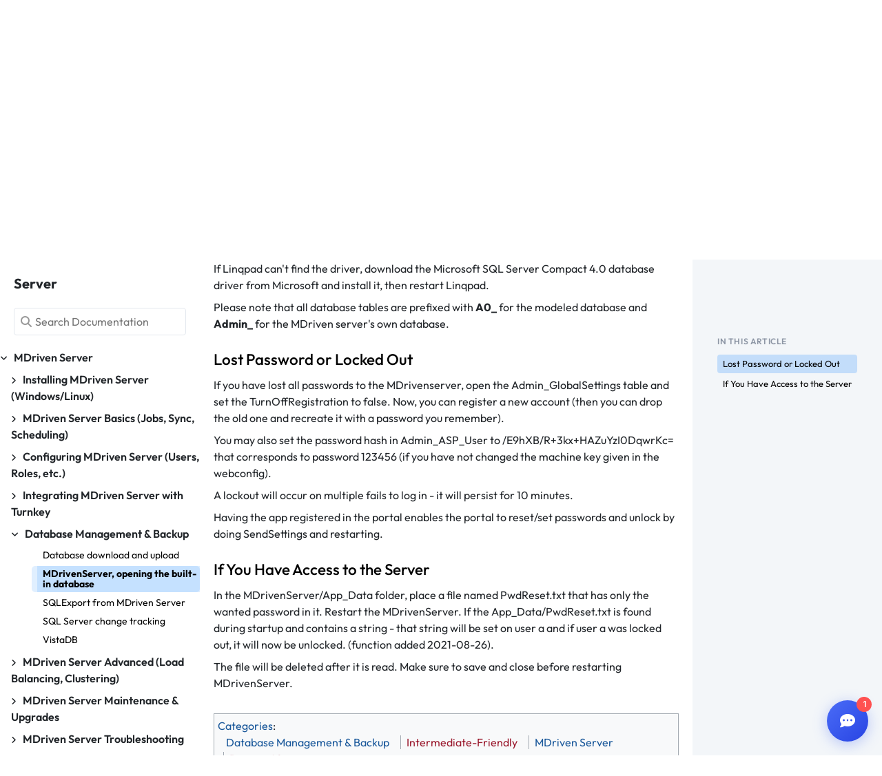

--- FILE ---
content_type: text/html; charset=UTF-8
request_url: https://wiki.mdriven.net/index.php/Documentation:MDrivenServer,%20opening%20the%20built-in%20database
body_size: 16037
content:
<!DOCTYPE html>
<html class="client-nojs" lang="en" dir="ltr">
<head>
<meta charset="UTF-8"/>
<title>Documentation:MDrivenServer, opening the built-in database - MDrivenWiki</title>
<script>document.documentElement.className="client-js";RLCONF={"wgBreakFrames":false,"wgSeparatorTransformTable":["",""],"wgDigitTransformTable":["",""],"wgDefaultDateFormat":"dmy","wgMonthNames":["","January","February","March","April","May","June","July","August","September","October","November","December"],"wgRequestId":"9daffdce89ad9b043c7c9356","wgCSPNonce":false,"wgCanonicalNamespace":"Documentation","wgCanonicalSpecialPageName":false,"wgNamespaceNumber":3004,"wgPageName":"Documentation:MDrivenServer,_opening_the_built-in_database","wgTitle":"MDrivenServer, opening the built-in database","wgCurRevisionId":30148,"wgRevisionId":30148,"wgArticleId":776,"wgIsArticle":true,"wgIsRedirect":false,"wgAction":"view","wgUserName":null,"wgUserGroups":["*"],"wgCategories":["Database Management \u0026 Backup","Intermediate-Friendly","MDriven Server","Priority 60"],"wgPageContentLanguage":"en","wgPageContentModel":"wikitext","wgRelevantPageName":
"Documentation:MDrivenServer,_opening_the_built-in_database","wgRelevantArticleId":776,"wgIsProbablyEditable":false,"wgRelevantPageIsProbablyEditable":false,"wgRestrictionEdit":[],"wgRestrictionMove":[],"wgVisualEditor":{"pageLanguageCode":"en","pageLanguageDir":"ltr","pageVariantFallbacks":"en"},"wgPopupsFlags":4,"bsgHitCountersSitetools":"7607","bsgEmbedVideoServices":["archiveorg","bambuser","bambuser_channel","beam","disclose","blip","bing","collegehumor","dailymotion","divshare","facebook","funnyordie","gfycat","jwplayer","kickstarter","mediacccde","metacafe","microsoftstream","mixer","nico","rutube","smashcast","soundcloud","spotifyalbum","spotifyartist","spotifytrack","teachertube","ted","tubitv","tudou","tvpot","twitch","twitchclip","twitchvod","videomaten","vimeo","vine","yahoo","youtube","youtubeplaylist","youtubevideolist","youku"],"bsgMaxUploadSize":{"php":104857600,"mediawiki":52428800},"bsgEnableUploads":true,"bsgFileExtensions":["txt","rtf","doc","dot","docx","dotx",
"dotm","xls","xlt","xlm","xlsx","xlsm","xltm","xltx","ppt","pot","pps","pptx","pptm","potx","potm","ppsx","ppsm","sldx","sldm","odt","fodt","ods","fods","odp","fodp","pdf","zip","rar","tar","tgz","gz","bzip2","7zip","xml","svg"],"bsgImageExtensions":["png","gif","jpg","jpeg"],"bsgIsWindows":false,"bsgArticlePreviewCaptureNotDefault":false,"bsgPageCollectionPrefix":"Page collection","bsMaxUploadSize":{"php":104857600,"mediawiki":52428800},"bsEnableUploads":true,"bsFileExtensions":["txt","rtf","doc","dot","docx","dotx","dotm","xls","xlt","xlm","xlsx","xlsm","xltm","xltx","ppt","pot","pps","pptx","pptm","potx","potm","ppsx","ppsm","sldx","sldm","odt","fodt","ods","fods","odp","fodp","pdf","zip","rar","tar","tgz","gz","bzip2","7zip","xml","svg"],"bsImageExtensions":["png","gif","jpg","jpeg"],"bsIsWindows":false,"bsArticlePreviewCaptureNotDefault":false,"bsPageCollectionPrefix":"Page collection","ESUseSubpagePillsAutocomplete":true,"ESMasterFilter":null,"bsInsertLinkAllowUnMapped":true,
"bsInsertLinkFilesystemMap":[],"BSInterWikiPrefixes":["acronym","advogato","arxiv","c2find","cache","commons","dictionary","docbook","doi","drumcorpswiki","dwjwiki","elibre","emacswiki","foldoc","foxwiki","freebsdman","gej","gentoo-wiki","google","googlegroups","hammondwiki","hrwiki","imdb","jargonfile","kmwiki","linuxwiki","lojban","lqwiki","lugkr","meatball","mediawikiwiki","mediazilla","memoryalpha","metawiki","metawikimedia","mozillawiki","mw","oeis","openwiki","pmid","ppr","pythoninfo","rfc","s23wiki","seattlewireless","senseislibrary","shoutwiki","sourcewatch","squeak","tejo","theopedia","tmbw","tmnet","twiki","uea","uncyclopedia","unreal","usemod","webseitzwiki","wiki","wikia","wikibooks","wikif1","wikihow","wikimedia","wikinews","wikinfo","wikipedia","wikiquote","wikisource","wikispecies","wikiversity","wikivoyage","wikt","wiktionary"],"bsgPageAssignmentsCanAssign":false,"bsgReadersNumOfReaders":10,"wgEditSubmitButtonLabelPublish":false,"bsgUEExportDialogPluginRLModules":[
"ext.bluespice.universalExport.exportDialog.pluginRegistry","ext.bluespice.ueModuleHtml.ue-export-dialog-plugin.html"],"bsgDeferredNotifications":[]};RLSTATE={"site.styles":"ready","user.styles":"ready","user":"ready","user.options":"loading","mediawiki.ui.button":"ready","skins.chameleon":"ready","zzz.ext.bootstrap.styles":"ready","ext.bluespice.styles":"ready","ext.bluespice.compat.vector.styles":"ready","ext.bluespice.insertcategory.discovery.styles":"ready","ext.pageassignments.styles":"ready","ext.bluespice.visualEditorConnector.colors":"ready","ext.bluespice.visualEditorConnector.tables":"ready","ext.visualEditor.desktopArticleTarget.noscript":"ready","ext.bluespice.pageTemplates.standardtemplate.styles":"ready"};RLPAGEMODULES=["ext.menuEditor.boostrap","site","mediawiki.page.ready","ext.bluespice.extendedsearch.searchform","skin.discovery.details-panel.scripts","skin.discovery.shareoptions","ext.bluespice.distribution.styles","ext.bluespice","ext.bluespice.articleinfo.general",
"ext.bluespice.contextmenu","ext.blueSpiceExtendedSearch.SearchFieldAutocomplete","ext.bluespice.insertcategory.editor.dialog.bootstrap","ext.pageassignments.scripts","ext.qrcode.dialog","ext.bluespice.readers.insertTrace","ext.bluespice.watchlist.myWatchlistWindow.bootstrap","ext.bluespice.whoisonline","ext.bluespice.whoisonline.styles","ext.visualEditor.desktopArticleTarget.init","ext.visualEditor.targetLoader","ext.popups","ext.enhancedUpload.ve.bootstrap","ext.enhancedUpload.uploadDialog.bootstrap","ext.contentdroplets.bootstrap","ext.bluespice.universalExport.exportDialog.pluginRegistry","ext.bluespice.universalExport.exportDialog","ext.bootstrap.scripts"];</script>
<script>(RLQ=window.RLQ||[]).push(function(){mw.loader.implement("user.options@12s5i",function($,jQuery,require,module){mw.user.tokens.set({"patrolToken":"+\\","watchToken":"+\\","csrfToken":"+\\"});});});</script>
<link rel="stylesheet" href="/load.php?lang=en&amp;modules=ext.bluespice.compat.vector.styles%7Cext.bluespice.insertcategory.discovery.styles%7Cext.bluespice.pageTemplates.standardtemplate.styles%7Cext.bluespice.styles%7Cext.bluespice.visualEditorConnector.colors%2Ctables%7Cext.pageassignments.styles%7Cext.visualEditor.desktopArticleTarget.noscript%7Cmediawiki.ui.button%7Cskins.chameleon%7Czzz.ext.bootstrap.styles&amp;only=styles&amp;skin=chameleon"/>
<script async="" src="/load.php?lang=en&amp;modules=startup&amp;only=scripts&amp;raw=1&amp;skin=chameleon"></script>
<style>/* Breadcrumb styles */
.breadcrumbtop {
	margin-bottom: 10px;
}

.breadcrumbtop a {
	color: #44546F;
	text-decoration: underline;
}

.breadcrumbtop span {
	color: #44546F;
}

/* Page title styles */
.firstTitle {
	margin-top: 20px;
	margin-bottom: 20px;
	color: #182933;
	font-size: 30px;
	font-style: normal;
	font-weight: 700;
	line-height: normal;
}

/* Share button styles */
.share-button-container {
	float: right;
	margin-top: -38px;
	margin-right: 8px;
	position: relative;
	z-index: 101;
}

.share-btn {
	display: flex;
	align-items: center;
	background: none;
	color: #4a4a4a;
	border-radius: 0;
	padding: 7px 12px;
	font-weight: 500;
	font-size: 15px;
	border: none;
	cursor: pointer;
	transition: color 0.2s;
	box-shadow: none;
	gap: 8px;
}

.share-btn:hover,
.share-btn:focus {
	color: #2a2a2a;
	outline: none;
}

.share-dropdown {
	display: none;
	position: absolute;
	right: 0;
	top: 115%;
	background: #fff;
	border: 1px solid #e3e8ee;
	min-width: 190px;
	border-radius: 9px;
	box-shadow: 0 4px 18px 2px rgba(20, 48, 94, .13);
	padding: 7px 0;
	margin-top: 3px;
	z-index: 201;
	animation: fadeIn .22s;
}

@keyframes fadeIn {
	from { opacity: 0; transform: translateY(-12px); }
	to   { opacity: 1; transform: translateY(0);   }
}

.share-dropdown a,
.share-dropdown button {
	display: flex;
	align-items: center;
	gap: 9px;
	width: 100%;
	background: none;
	border: none;
	padding: 10px 18px;
	color: #222c3a;
	font-size: 15px;
	font-weight: 500;
	text-decoration: none;
	cursor: pointer;
	transition: background 0.14s;
}

.share-dropdown a:hover,
.share-dropdown button:hover {
	background: #f4f8ff;
	color: #007bff;
}

.share-dropdown .fa-copy     { color: #2e2e2e; }
.share-dropdown .fa-facebook { color: #1778F2; }
.share-dropdown .fa-x-twitter{ color: #222;    }

/* Toast notification */
#share-toast {
	position: fixed;
	bottom: 36px;
	right: 36px;
	z-index: 9999;
	padding: 12px 22px;
	background: #222;
	color: #fff;
	border-radius: 7px;
	font-size: 15px;
	box-shadow: 0 2px 6px rgba(0, 0, 0, 0.14);
}

/* Mobile responsive */
@media (max-width: 600px) {
	.share-button-container {
		margin-top: 10px;
		float: none;
	}
}</style>
<meta name="ResourceLoaderDynamicStyles" content=""/>
<link rel="stylesheet" href="/load.php?lang=en&amp;modules=site.styles&amp;only=styles&amp;skin=chameleon"/>
<meta name="generator" content="MediaWiki 1.39.4"/>
<meta name="format-detection" content="telephone=no"/>
<meta name="google-site-verification" content="ShCDr3MYztv9mXpmuqlcSeC7kmYYrLU7GIJgDwxzLNY"/>
<meta name="msvalidate.01" content="CODE"/>
<meta name="twitter:card" content="summary_large_image"/>
<meta name="viewport" content="width=1000"/>
<meta name="viewport" content="width=device-width, initial-scale=1, shrink-to-fit=no"/>
<link rel="icon" href="/skins/BlueSpiceDiscovery/resources/images/favicon.ico"/>
<link rel="search" type="application/opensearchdescription+xml" href="/opensearch_desc.php" title="MDrivenWiki (en)"/>
<link rel="EditURI" type="application/rsd+xml" href="https://wiki.mdriven.net/api.php?action=rsd"/>
<link rel="alternate" type="application/atom+xml" title="MDrivenWiki Atom feed" href="/index.php?title=Special:RecentChanges&amp;feed=atom"/>
<!-- Hotjar Tracking Code for MDrivenLearn -->
<script>
    (function(h,o,t,j,a,r){
        h.hj=h.hj||function(){(h.hj.q=h.hj.q||[]).push(arguments)};
        h._hjSettings={hjid:5277814,hjsv:6};
        a=o.getElementsByTagName('head')[0];
        r=o.createElement('script');r.async=1;
        r.src=t+h._hjSettings.hjid+j+h._hjSettings.hjsv;
        a.appendChild(r);
    })(window,document,'https://static.hotjar.com/c/hotjar-','.js?sv=');
</script>
<script id="Cookiebot" src="https://consent.cookiebot.com/uc.js" data-cbid="d54154a1-0b47-42bf-a8b3-620d8fa2fc52" type="text/javascript" async></script>
<script data-cookieconsent="ignore">
        window.dataLayer = window.dataLayer || [];
        function gtag() {
            dataLayer.push(arguments);
        }
        gtag("consent", "default", {
            ad_personalization: "denied",
            ad_storage: "denied",
            ad_user_data: "denied",
            analytics_storage: "denied",
            functionality_storage: "denied",
            personalization_storage: "denied",
            security_storage: "granted",
            wait_for_update: 500
        });
        gtag("set", "ads_data_redaction", true);
        gtag("set", "url_passthrough", false);
    </script>
<script src="https://chat.mdriven.net/mdriven-loader.js" defer></script>
<script type="text/javascript">
(function(c,l,a,r,i,t,y){
    c[a]=c[a]||function(){(c[a].q=c[a].q||[]).push(arguments)};
    t=l.createElement(r);t.async=1;t.src="https://www.clarity.ms/tag/"+i;
    y=l.getElementsByTagName(r)[0];y.parentNode.insertBefore(t,y);
})(window, document, "clarity", "script", "tcupogfdmy");
</script>
<meta property="og:title" content="Documentation:MDrivenServer, opening the built-in database"/>
<meta property="og:site_name" content="MDrivenWiki"/>
<meta property="og:url" content="https://wiki.mdriven.net/Documentation:MDrivenServer,_opening_the_built-in_database"/>
<meta property="og:image" content="https://wiki.mdriven.net/images/MDrivenLogo.png"/>
<meta property="article:modified_time" content="2025-08-31T16:17:48Z"/>
<meta property="article:published_time" content="2025-08-31T16:17:48Z"/>
<script type="application/ld+json">{"@context":"http:\/\/schema.org","@type":"Article","name":"Documentation:MDrivenServer, opening the built-in database - MDrivenWiki","headline":"Documentation:MDrivenServer, opening the built-in database - MDrivenWiki","mainEntityOfPage":"Documentation:MDrivenServer, opening the built-in database","identifier":"https:\/\/wiki.mdriven.net\/Documentation:MDrivenServer,_opening_the_built-in_database","url":"https:\/\/wiki.mdriven.net\/Documentation:MDrivenServer,_opening_the_built-in_database","dateModified":"2025-08-31T16:17:48Z","datePublished":"2025-08-31T16:17:48Z","image":{"@type":"ImageObject","url":"https:\/\/wiki.mdriven.net\/images\/MDrivenLogo.png"},"author":{"@type":"Organization","name":"MDrivenWiki","url":"https:\/\/wiki.mdriven.net","logo":{"@type":"ImageObject","url":"https:\/\/wiki.mdriven.net\/images\/MDrivenLogo.png","caption":"MDrivenWiki"}},"publisher":{"@type":"Organization","name":"MDrivenWiki","url":"https:\/\/wiki.mdriven.net","logo":{"@type":"ImageObject","url":"https:\/\/wiki.mdriven.net\/images\/MDrivenLogo.png","caption":"MDrivenWiki"}},"potentialAction":{"@type":"SearchAction","target":"https:\/\/wiki.mdriven.net\/index.php?title=Special:Search&search={search_term}","query-input":"required name=search_term"}}</script>
</head>
<body class="user-anon mediawiki ltr sitedir-ltr mw-hide-empty-elt ns-3004 ns-subject page-Documentation_MDrivenServer_opening_the_built-in_database rootpage-Documentation_MDrivenServer_opening_the_built-in_database layout-standard skin-chameleon action-view mw-rcfilters-ui-initialized bs-cusom-menu-active">
	<div class="top-banner-row row">
		<div class="col-12 p-0 col">
        <style>
          .top-banner{
            background-color:#007bff;
            color:#fff;
            padding:10px 20px;
            text-align:center;
            font-weight:bold;
            font-size:16px;
          }
          .top-banner a{color:#fff;text-decoration:underline;}
        </style>

        <div class="top-banner">
          🚀 Welcome to <strong>MDriven&nbsp;Learn</strong> –&nbsp;
          <a href="https://discord.gg/qqA3uhVR5e">MDriven is now on Discord</a>!
          &nbsp;Don’t miss the
          <a href="/index.php/ReleaseNotes:ReleaseNotes">latest&nbsp;Release&nbsp;Notes</a>.
        </div>
      
		</div>
	</div>
	<div class="custom-header row">
		<div class="d-flex align-items-center flex-grow-0 col-auto col">
			<!-- logo and main page link -->
			<div id="p-logo" class="p-logo" role="banner">
				<a href="/Main_Page" title="Visit the main page"><img src="/images/MDrivenLogo.png" alt="MDrivenWiki"/></a>
			</div>
		</div>
		<div class="d-flex flex-column flex-md-row align-items-md-center col-12 col-md col">
			<!-- personal tools -->
			<div class="p-personal " id="p-personal" >
				<div class="d-block d-md-none text-right" style="margin-top: -30px;">
					<button id="offcanvas-toggler" class="btn btn-link" type="button" data-toggle="offcanvas" data-target="#offcanvas-menu"><i class="fas fa-bars"></i></button>
						</div>
							<div id="offcanvas-menu" class="offcanvas-right d-block d-md-none">
								<button id="offcanvas-close" class="close-button" type="button" data-toggle="offcanvas" data-target="#offcanvas-menu">X</button>
									<ul class="p-personal-tools">
										<li class="menu-item"><a href="/index.php/Documentation:Documentation">Documentation</a></li>
											<li class="menu-item"><a href="/index.php/Training:Training">Training</a></li>
												<li class="menu-item"><a href="/index.php/Documentation:Q_and_A">Q & A</a></li>
													<li class="menu-item"><a href="/index.php/Documentation:Model_Examples">Model Examples</a></li>
														<li class="menu-item"><a href="/index.php/BestPractices:Best_Practices">Best Practices</a></li>
													</ul>
														<div class="copyright-notice" style="margin-top: auto; padding: 10px; text-align: center;">
															Copyright 2023 &copy; M
														</div>
													</div>
														<div class="d-none d-md-block"><ul class="p-personal-tools" >
															<li id="pt-documentation" class="mw-list-item"><a href="/Documentation:Documentation" class="pt-documentation">Documentation</a></li>
															<li id="pt-training" class="mw-list-item"><a href="/Training:Training" class="pt-training">Training</a></li>
															<li id="pt-qanda" class="mw-list-item"><a href="/Documentation:Q_and_A" class="pt-qanda">Q &amp; A</a></li>
															<li id="pt-model-examples" class="mw-list-item"><a href="/Documentation:Model_Examples" class="pt-model-examples">Model Examples</a></li>
															<li id="pt-best-practices" class="mw-list-item"><a href="/BestPractices:Best_Practices" class="pt-best-practices">How Tos</a></li>
															<li id="pt-release-notes" class="mw-list-item"><a href="/ReleaseNotes:ReleaseNotes" class="pt-release-notes">Release Notes</a></li>
															<li id="pt-glossary" class="mw-list-item"><a href="/Glossary" class="pt-glossary">Glossary</a></li>
														</ul>
													</div>
												</div>

		</div>
		<div class="ml-auto d-flex align-items-center col-auto search-bar col">
        <style>
          /* search input */
          #customsearch-input{
            border-radius:4px;
            border:1px solid #E3E8EE;
            background-color:#F3F6F9;
            background-image:url('data:image/svg+xml;utf8,%3Csvg xmlns="http://www.w3.org/2000/svg" width="15" height="14" viewBox="0 0 15 14" fill="none"%3E%3Cpath d="M13.7961 13L9.82533 9M11.1489 5.66667C11.1489 8.244 9.07485 10.3333 6.51635 10.3333C3.95786 10.3333 1.88379 8.244 1.88379 5.66667C1.88379 3.08934 3.95786 1 6.51635 1C9.07485 1 11.1489 3.08934 11.1489 5.66667Z" stroke="%230060A8" stroke-width="2" stroke-linecap="round" stroke-linejoin="round"/%3E%3C/svg%3E');
            background-repeat:no-repeat;
            background-position:10px center;
            padding-left:40px;
          }
          /* suggestion dropdown */
          #suggestions-box{
            position:absolute;
            background:#fff;
            border:1px solid #ccc;
            border-radius:4px;
            margin-top:2px;
            width:250px;
            max-height:250px;
            overflow-y:auto;
            box-shadow:0 2px 6px rgba(0,0,0,.15);
            display:none;
            z-index:9999;
          }
          #suggestions-box ul{list-style:none;margin:0;padding:0;}
          #suggestions-box li{
            padding:8px 12px;
            cursor:pointer;
          }
          #suggestions-box li:hover{background:#f0f0f0;}
        </style>

        <!-- wrapper so suggestions are positioned relative to the form -->
        <div style="position:relative;">
          <form id="custom-search-box" class="form-inline" action="/index.php" method="GET" role="search">
            <input type="hidden" name="title" value="Special:CustomSearch"/>
            <input id="customsearch-input" class="form-control" type="text" placeholder="Search"
                   aria-label="Search box" autocomplete="off" name="q" style="width:250px;"/>
          </form>

          <div id="suggestions-box"><ul id="suggestion-list"></ul></div>
        </div>

        <!-- search/autocomplete script -->
        <script>
          (function(){
            const input=document.getElementById('customsearch-input');
            const box=document.getElementById('suggestions-box');
            const list=document.getElementById('suggestion-list');
            let ctrl=null;

            function hide(){box.style.display='none';}
            function show(){box.style.display='block';}

            function render(suggestions){
              list.innerHTML='';
              if(!suggestions.length){hide();return;}

              suggestions.forEach(title=>{
                const li=document.createElement('li');
                li.textContent=title;

                /* NEW: direct redirect on click */
                li.addEventListener('click',()=>{
                  const mwUrl=`/index.php/${encodeURIComponent(title.replace(/ /g,'_'))}`;
                  window.location.href=mwUrl;
                });

                list.appendChild(li);
              });
              show();
            }

            input.addEventListener('input',async e=>{
              const q=e.target.value.trim();
              if(!q){hide();return;}

              if(ctrl){ctrl.abort();}
              ctrl=new AbortController();

              try{
                const r=await fetch(
                  `https://search-api.mdriven.net/wiki_suggestions?q=${encodeURIComponent(q)}`,
                  {signal:ctrl.signal}
                );
                if(!r.ok){console.error('suggestion fetch failed');return;}
                const data=await r.json();
                render(data);
              }catch(err){
                if(err.name!=='AbortError'){console.error(err);}
              }
            });

            document.addEventListener('click',ev=>{
              if(!box.contains(ev.target)&&ev.target!==input){hide();}
            });
          })();
        </script>
      
		</div>
	</div>
	<div class="row">
		<div class="col">
			<!-- Content navigation -->
			<div class="mb-3 pagetools p-contentnavigation" id="p-contentnavigation">
				<!-- namespaces -->
				<div id="p-namespaces" class="p-namespaces">
					<div class="tab-group">
						<div id="ca-nstab-documentation" class="selected mw-list-item"><a href="/Documentation:MDrivenServer,_opening_the_built-in_database" class="selected ca-nstab-documentation">Documentation</a></div>
						<div id="ca-talk" class="new mw-list-item"><a href="/index.php?title=Documentation_talk:MDrivenServer,_opening_the_built-in_database&amp;action=edit&amp;redlink=1" rel="discussion" title="Discussion about the content page (page does not exist) [t]" accesskey="t" class="new ca-talk">Discussion</a></div>
					</div>
				</div>
				<!-- views -->
				<div id="p-views" class="p-views">
					<div class="tab-group">
						<div id="ca-viewsource" class="mw-list-item"><a href="/index.php?title=Documentation:MDrivenServer,_opening_the_built-in_database&amp;action=edit" title="This page is protected.&#10;You can view its source [e]" accesskey="e" class="ca-viewsource">View source</a></div>
						<div id="ca-history" class="mw-list-item"><a href="/index.php?title=Documentation:MDrivenServer,_opening_the_built-in_database&amp;action=history" title="Past revisions of this page [h]" accesskey="h" class="ca-history">View history</a></div>
					</div>
				</div>
				<!-- actions -->
				<div id="p-actions" class="p-actions">
					<div class="tab-group">
						<div id="ca-bs-qr-code" class="mw-list-item"><a href="" title="Open dialog with QR code">QR code</a></div>
						<div id="ca-sharebymail" class="sharebymail mw-list-item"><a title="Share this page via E-Mail" href="mailto:?subject=MDrivenWiki: Documentation:MDrivenServer, opening the built-in database&amp;body=MDrivenWiki%3A%20Documentation%3AMDrivenServer%2C%20opening%20the%20built-in%20database%0A%0Ahttps%3A%2F%2Fwiki.mdriven.net%2Findex.php%2FDocumentation%3AMDrivenServer%2C_opening_the_built-in_database" class="sharebymail ca-sharebymail">E-Mail</a></div>
					</div>
				</div>
			</div>
		</div>
	</div>
	<!-- start the content area -->
	<div id="content" class="mw-body px-0 mx-0 flex-grow-1 content"><a id="top" class="top"></a>
		<div id="mw-indicators" class="mw-indicators"></div><style>
	#flexContainer        { display:flex; gap:24px; flex-wrap:nowrap; }
	#flexContainer aside  {
		flex:0 0 260px;
		background:#F3F6F9;
		padding:20px 18px;
		border-radius:8px;
	}
	#flexContainer nav    { flex:0 0 240px; }
	#mainContent          { flex:1 1 0; min-width:0;
	                        padding:20px; overflow-wrap:break-word; }
	@media (max-width:1200px){ #flexContainer aside{display:none} }
	
	/* ONLY mobile stacking - NO other changes */
	@media (max-width: 768px) {
		#flexContainer {
			flex-direction: column;
		}
		#flexContainer nav {
			width: 100%;
		}
		#mainContent {
			padding: 16px 12px;
		}
	}
</style><div id="flexContainer"><nav>
<!-- menu served: HIT-STALE (SWR) 2025-10-20T21:32:43+00:00 -->
<!-- menu cache | NS=Documentation | SubNS=Server | Lang=en | Skin=chameleon | Generated=2025-10-19T19:07:53+00:00 -->
<style>
			/* Original menu styles - UNCHANGED */
			#navMenu .submenu { display: none; }
			#navMenu .submenu.open { display: block; }
			.current-page {
				background-color: rgba(0, 123, 255, .12) !important;
				font-weight: bold;
			}

			/* Mobile toggle button - ONLY visible on mobile */
			.mobile-top-bar {
				display: none;
			}

			/* ONLY Mobile-specific changes */
			@media (max-width: 768px) {
				.mobile-top-bar {
					display: block;
					background: #2c3e50;
					padding: 10px;
					position: sticky;
					top: 0;
					z-index: 1000;
				}

				.mobile-menu-button {
					background: transparent;
					color: white;
					border: 1px solid rgba(255,255,255,0.3);
					padding: 10px 15px;
					border-radius: 4px;
					font-size: 16px;
					cursor: pointer;
					width: 100%;
					text-align: left;
					display: flex;
					align-items: center;
					gap: 10px;
				}

				.mobile-menu-button:active {
					background: rgba(255,255,255,0.1);
				}

				/* Hide menu by default on mobile */
				#navMenu {
					display: none !important;
				}

				/* Show when toggled open */
				#navMenu.mobile-open {
					display: block !important;
				}

				/* Make flexContainer stack on mobile */
				#flexContainer {
					flex-direction: column;
				}

				#flexContainer nav {
					width: 100%;
				}
			}
		</style>
<div class="mobile-top-bar">
<button id="menu-toggle" class="mobile-menu-button" onclick="toggleMenu()">
<i class="fa fa-bars">
</i>
<span id="menu-toggle-text">Navigation Menu</span>
</button>
</div>
<div id="navMenu">
<div id="namespaceTitle" style="font-weight:700;font-size:20px;margin:20px;">Server</div>
<div id="custom-searchContainer" data-namespace="Documentation"
     style="position:relative;width:250px;height:40px;margin:20px;">
<input id="custom-search-input" type="text" placeholder="Search Documentation"
	       style="padding-left:30px;border:1px solid #E3E8EE;border-radius:4px;
	              width:100%;height:100%;box-sizing:border-box;">
<i class="fa fa-search" style="position:absolute;left:10px;top:50%;
	    transform:translateY(-50%);color:#999;">
</i>
<div id="custom-suggestion-container"
	     style="position:absolute;top:100%;left:0;width:100%;background:#fff;
	            border:1px solid #E3E8EE;border-top:none;display:none;z-index:999;
	            box-shadow:0 2px 8px rgba(0,0,0,0.1);">
<div id="custom-suggestion-box">
</div>
</div>
</div>
<script>
document.addEventListener("DOMContentLoaded",()=>{
  const inp=document.getElementById("custom-search-input");
  const wrap=document.getElementById("custom-suggestion-container");
  const box=document.getElementById("custom-suggestion-box");
  const cont=document.getElementById("custom-searchContainer");
  const ns=cont ? cont.dataset.namespace : "";

  function suggest(q){
    if(q.length<1){wrap.style.display="none";box.innerHTML="";return;}
    fetch("https://search-api.mdriven.net/wiki_suggestions?q="+encodeURIComponent(q)+
          "&namespace_name="+encodeURIComponent(ns))
      .then(r=>r.json()).then(d=>{
        box.innerHTML="";
        if(d.length===0){
          box.innerHTML="<div style=\"padding:5px;color:gray;\">No suggestions</div>";
        }else{
          d.forEach(t=>{
            const div=document.createElement("div");
            div.textContent=t;
            div.style="padding:8px 10px;cursor:pointer;border-bottom:1px solid #E3E8EE";
            div.onclick=()=>location.href="/index.php?title="+encodeURIComponent(t);
            box.appendChild(div);
          });
        }
        wrap.style.display="block";
      }).catch(()=>wrap.style.display="none");
  }
  inp.addEventListener("input",e=>suggest(e.target.value));
  inp.addEventListener("keydown",e=>{if(e.key==="Enter"){e.preventDefault();wrap.style.display="none";}});
  document.addEventListener("click",e=>{
    if(!inp.contains(e.target)&&!wrap.contains(e.target)){wrap.style.display="none";}
  });
});
</script>
<div class="menu-section" style="margin-left:0px;">
<div class="menu-header" style="font-size:18px;" onclick="toggleSection(this)">
<i class="fa fa-angle-right caret-icon" style="margin-right:10px;">
</i>
<span style="font-weight:600;">MDriven Server</span>
</div>
<ul class="submenu">
<div class="menu-section" style="margin-left:10px;">
<div class="menu-header" style="font-size:18px;" onclick="toggleSection(this)">
<i class="fa fa-angle-right caret-icon" style="margin-right:10px;">
</i>
<span style="font-weight:600;">Installing MDriven Server (Windows/Linux)</span>
</div>
<ul class="submenu">
<li class="menu-item" style="margin-left:30px;">
<a href="/index.php/Documentation:Server" style="color:black;">Server</a>
</li>
<li class="menu-item" style="margin-left:30px;">
<a href="/index.php/Documentation:Installation_of_MDriven_Server_on_Windows_7_Enterprise." style="color:black;">Installation of MDriven Server on Windows 7 Enterprise.</a>
</li>
<li class="menu-item" style="margin-left:30px;">
<a href="/index.php/Documentation:MDriven_Server_Introduction" style="color:black;">MDriven Server Introduction</a>
</li>
<li class="menu-item" style="margin-left:30px;">
<a href="/index.php/Documentation:Moving_from_legacy_ECO_to_MDrivenServer" style="color:black;">Moving from legacy ECO to MDrivenServer</a>
</li>
<li class="menu-item" style="margin-left:30px;">
<a href="/index.php/Documentation:Setting_up_a_History_slave" style="color:black;">Setting up a History slave</a>
</li>
<li class="menu-item" style="margin-left:30px;">
<a href="/index.php/Documentation:LocalServers" style="color:black;">LocalServers</a>
</li>
</ul>
</div>
<div class="menu-section" style="margin-left:10px;">
<div class="menu-header" style="font-size:18px;" onclick="toggleSection(this)">
<i class="fa fa-angle-right caret-icon" style="margin-right:10px;">
</i>
<span style="font-weight:600;">MDriven Server Basics (Jobs, Sync, Scheduling)</span>
</div>
<ul class="submenu">
<li class="menu-item" style="margin-left:30px;">
<a href="/index.php/Documentation:What_is_MDriven_Server?" style="color:black;">What is MDriven Server?</a>
</li>
<li class="menu-item" style="margin-left:30px;">
<a href="/index.php/Documentation:MDriven_Server_User/Web_interface" style="color:black;">MDriven Server User/Web interface</a>
</li>
<li class="menu-item" style="margin-left:30px;">
<a href="/index.php/Documentation:Server_Wide_Variables" style="color:black;">Server Wide Variables</a>
</li>
<li class="menu-item" style="margin-left:30px;">
<a href="/index.php/Documentation:Purpose_of_History_Server" style="color:black;">Purpose of History Server</a>
</li>
<li class="menu-item" style="margin-left:30px;">
<a href="/index.php/Documentation:Serverside_actions" style="color:black;">Serverside actions</a>
</li>
<li class="menu-item" style="margin-left:30px;">
<a href="/index.php/Documentation:Serverside_jobs" style="color:black;">Serverside jobs</a>
</li>
<li class="menu-item" style="margin-left:30px;">
<a href="/index.php/Documentation:SysAsync_package" style="color:black;">SysAsync package</a>
</li>
<li class="menu-item" style="margin-left:30px;">
<a href="/index.php/Documentation:AsyncTicket" style="color:black;">AsyncTicket</a>
</li>
</ul>
</div>
<div class="menu-section" style="margin-left:10px;">
<div class="menu-header" style="font-size:18px;" onclick="toggleSection(this)">
<i class="fa fa-angle-right caret-icon" style="margin-right:10px;">
</i>
<span style="font-weight:600;">Configuring MDriven Server (Users, Roles, etc.)</span>
</div>
<ul class="submenu">
<li class="menu-item" style="margin-left:30px;">
<a href="/index.php/Documentation:Moving_from_legacy_ECO_to_MDrivenServer" style="color:black;">Moving from legacy ECO to MDrivenServer</a>
</li>
<li class="menu-item" style="margin-left:30px;">
<a href="/index.php/Documentation:MDriven_Server_-_Connecting_To" style="color:black;">MDriven Server - Connecting To</a>
</li>
<li class="menu-item" style="margin-left:30px;">
<a href="/index.php/Documentation:Administration" style="color:black;">Administration</a>
</li>
<li class="menu-item" style="margin-left:30px;">
<a href="/index.php/Documentation:Injecting_the_Core_server_command_line_parameters_via_file" style="color:black;">Injecting the Core server command line parameters via file</a>
</li>
<li class="menu-item" style="margin-left:30px;">
<a href="/index.php/Documentation:SysMDrivenMiscSettingsSingleton" style="color:black;">SysMDrivenMiscSettingsSingleton</a>
</li>
</ul>
</div>
<div class="menu-section" style="margin-left:10px;">
<div class="menu-header" style="font-size:18px;" onclick="toggleSection(this)">
<i class="fa fa-angle-right caret-icon" style="margin-right:10px;">
</i>
<span style="font-weight:600;">Integrating MDriven Server with Turnkey</span>
</div>
<ul class="submenu">
<li class="menu-item" style="margin-left:30px;">
<a href="/index.php/Documentation:Emailing_from_an_app_using_MDrivenServer" style="color:black;">Emailing from an app using MDrivenServer</a>
</li>
<li class="menu-item" style="margin-left:30px;">
<a href="/index.php/Documentation:MDrivenServerOverride" style="color:black;">MDrivenServerOverride</a>
</li>
</ul>
</div>
<div class="menu-section" style="margin-left:10px;">
<div class="menu-header" style="font-size:18px;" onclick="toggleSection(this)">
<i class="fa fa-angle-right caret-icon" style="margin-right:10px;">
</i>
<span style="font-weight:600;">Database Management &amp; Backup</span>
</div>
<ul class="submenu">
<li class="menu-item" style="margin-left:30px;">
<a href="/index.php/Documentation:Database_download_and_upload" style="color:black;">Database download and upload</a>
</li>
<li class="menu-item" style="margin-left:30px;">
<a href="/index.php/Documentation:MDrivenServer,_opening_the_built-in_database" style="color:black;">MDrivenServer, opening the built-in database</a>
</li>
<li class="menu-item" style="margin-left:30px;">
<a href="/index.php/Documentation:SQLExport_from_MDriven_Server" style="color:black;">SQLExport from MDriven Server</a>
</li>
<li class="menu-item" style="margin-left:30px;">
<a href="/index.php/Documentation:SQL_Server_change_tracking" style="color:black;">SQL Server change tracking</a>
</li>
<li class="menu-item" style="margin-left:30px;">
<a href="/index.php/Documentation:VistaDB" style="color:black;">VistaDB</a>
</li>
</ul>
</div>
<div class="menu-section" style="margin-left:10px;">
<div class="menu-header" style="font-size:18px;" onclick="toggleSection(this)">
<i class="fa fa-angle-right caret-icon" style="margin-right:10px;">
</i>
<span style="font-weight:600;">MDriven Server Advanced (Load Balancing, Clustering)</span>
</div>
<ul class="submenu">
<li class="menu-item" style="margin-left:30px;">
<a href="/index.php/Documentation:Additional_considerations_with_load_balancing_Turnkey_and_MDrivenServer" style="color:black;">Additional considerations with load balancing Turnkey and MDrivenServer</a>
</li>
<li class="menu-item" style="margin-left:30px;">
<a href="/index.php/Documentation:Scaling_MDrivenServer_for_multiple_reasons" style="color:black;">Scaling MDrivenServer for multiple reasons</a>
</li>
<li class="menu-item" style="margin-left:30px;">
<a href="/index.php/Documentation:Slave_and_History_Server" style="color:black;">Slave and History Server</a>
</li>
<li class="menu-item" style="margin-left:30px;">
<a href="/index.php/Documentation:HardServerUrl" style="color:black;">HardServerUrl</a>
</li>
<li class="menu-item" style="margin-left:30px;">
<a href="/index.php/Documentation:SharedBigValue" style="color:black;">SharedBigValue</a>
</li>
</ul>
</div>
<div class="menu-section" style="margin-left:10px;">
<div class="menu-header" style="font-size:18px;" onclick="toggleSection(this)">
<i class="fa fa-angle-right caret-icon" style="margin-right:10px;">
</i>
<span style="font-weight:600;">MDriven Server Maintenance &amp; Upgrades</span>
</div>
<ul class="submenu">
</ul>
</div>
<div class="menu-section" style="margin-left:10px;">
<div class="menu-header" style="font-size:18px;" onclick="toggleSection(this)">
<i class="fa fa-angle-right caret-icon" style="margin-right:10px;">
</i>
<span style="font-weight:600;">MDriven Server Troubleshooting</span>
</div>
<ul class="submenu">
<li class="menu-item" style="margin-left:30px;">
<a href="/index.php/Documentation:Serverinfo" style="color:black;">Serverinfo</a>
</li>
<li class="menu-item" style="margin-left:30px;">
<a href="/index.php/Documentation:Turnkey_and_MDrivenServer_logs" style="color:black;">Turnkey and MDrivenServer logs</a>
</li>
<li class="menu-item" style="margin-left:30px;">
<a href="/index.php/Documentation:Eventlog" style="color:black;">Eventlog</a>
</li>
<li class="menu-item" style="margin-left:30px;">
<a href="/index.php/Documentation:MDrivenServer_log" style="color:black;">MDrivenServer log</a>
</li>
<li class="menu-item" style="margin-left:30px;">
<a href="/index.php/Documentation:CodeFoundButOutOfSync" style="color:black;">CodeFoundButOutOfSync</a>
</li>
<li class="menu-item" style="margin-left:30px;">
<a href="/index.php/Documentation:MDrivenServer,_Lost_password_or_locked_out" style="color:black;">MDrivenServer, Lost password or locked out</a>
</li>
<li class="menu-item" style="margin-left:30px;">
<a href="/index.php/Documentation:Change_password_MDriven_Server" style="color:black;">Change password MDriven Server</a>
</li>
<li class="menu-item" style="margin-left:30px;">
<a href="/index.php/Documentation:MDriven_Server_problem_with_evolve" style="color:black;">MDriven Server problem with evolve</a>
</li>
<li class="menu-item" style="margin-left:30px;">
<a href="/index.php/Documentation:Corrupt_MDriven_Server" style="color:black;">Corrupt MDriven Server</a>
</li>
</ul>
</div>
</ul>
</div>
<script>
			function toggleMenu() {
				const menu = document.getElementById("navMenu");
				const btn = document.getElementById("menu-toggle");
				const txt = document.getElementById("menu-toggle-text");
				
				if (!menu) return;
				
				// Toggle mobile-open class
				menu.classList.toggle("mobile-open");
				const isOpen = menu.classList.contains("mobile-open");
				
				// Update button
				if (txt) {
					txt.textContent = isOpen ? "Close Menu" : "Navigation Menu";
				}
				if (btn) {
					const icon = btn.querySelector(".fa");
					if (icon) {
						icon.classList.toggle("fa-bars", !isOpen);
						icon.classList.toggle("fa-times", isOpen);
					}
				}
			}

			function toggleSection(h) {
				const s = h.nextElementSibling;
				const c = h.querySelector(".caret-icon");
				if (!s) return;
				const open = !s.classList.contains("open");
				s.classList.toggle("open", open);
				if (c) {
					c.classList.toggle("fa-angle-right", !open);
					c.classList.toggle("fa-angle-down", open);
				}
			}

			function autoOpenMenu() {
				const urlPath = window.location.pathname.replace("/index.php/", "");
				const menuLinks = document.querySelectorAll("#navMenu a");
				let foundLink = null;
				const currentPageName = (window.mw && mw.config) ? (mw.config.get("wgPageName") || "") : "";

				menuLinks.forEach((link) => {
					const linkHref = link.getAttribute("href");
					const linkText = link.textContent.trim();
					const linkPath = linkHref.replace("/index.php/", "").replace(/_/g, " ");
					const urlPathNormalized = decodeURIComponent(urlPath).replace(/_/g, " ");
					const currentPageNormalized = currentPageName.replace(/_/g, " ");

					if (linkPath === urlPathNormalized ||
						linkPath === currentPageNormalized ||
						linkText === currentPageNormalized.split(":").pop() ||
						linkHref.endsWith(urlPath)) {
						foundLink = link;
						link.parentElement.classList.add("current-page");
						link.style.backgroundColor = "rgba(0,123,255,.12)";
					}
				});

				if (foundLink) {
					let parent = foundLink.parentElement;
					while (parent && parent.id !== "navMenu" && parent !== document.body) {
						if (parent.classList.contains("submenu")) {
							parent.classList.add("open");
							const header = parent.previousElementSibling;
							if (header && header.classList.contains("menu-header")) {
								const caret = header.querySelector(".caret-icon");
								if (caret) {
									caret.classList.remove("fa-angle-right");
									caret.classList.add("fa-angle-down");
								}
							}
						}
						parent = parent.parentElement;
					}
					setTimeout(() => {
						foundLink.scrollIntoView({ behavior: "smooth", block: "center" });
					}, 300);
				}
			}

			document.addEventListener("DOMContentLoaded", function() {
				autoOpenMenu();
				
				// Close menu on link click (mobile only)
				if (window.innerWidth <= 768) {
					document.querySelectorAll("#navMenu a").forEach(link => {
						link.addEventListener("click", () => {
							const menu = document.getElementById("navMenu");
							if (menu && menu.classList.contains("mobile-open")) {
								toggleMenu();
							}
						});
					});
				}
			});
			
			window.addEventListener("load", autoOpenMenu);
			setTimeout(autoOpenMenu, 500);
		</script>
</div></nav><main id="mainContent"><div id="mw-content-text" class="mw-body-content mw-content-ltr" lang="en" dir="ltr"><nav aria-label="breadcrumb" class="breadcrumbtop"><a href="https://wiki.mdriven.net/Documentation:Main">Documentation</a> / <span>MDrivenServer, opening the built-in database</span></nav><div class="firstTitle">MDrivenServer, opening the built-in database</div><div class="share-button-container">
	<button class="share-btn" onclick="toggleShareDropdown()" aria-label="Share page">
		<i class="fa-solid fa-share"></i> Share
	</button>
	<div id="share-dropdown" class="share-dropdown" role="menu" aria-label="Share options">
		<a href="#" onclick="shareTo('facebook'); return false;">
			<i class="fab fa-facebook"></i> Facebook
		</a>
		<a href="#" onclick="shareTo('twitter'); return false;">
			<i class="fa-brands fa-x-twitter"></i> X&nbsp;(Twitter)
		</a>
		<a href="#" onclick="copyLink(); return false;">
			<i class="fa-regular fa-copy"></i> Copy&nbsp;link
		</a>
	</div>
</div><div style="border:1px solid #4a90e2;background:#f7faff;padding:12px;border-radius:8px;margin-bottom:1.5em;font-size:14px;color:#333;box-shadow:0 2px 4px rgba(0,0,0,.1);">This page was created by <strong>Lars.olofsson</strong> on 2018-07-22. Last edited by <strong>Edgar</strong> on 2025-08-31.</div><div class="mw-parser-output"><p>If you want to open the downloaded DatabaseCompact.sdf database file, we recommend using Linqpad (<a target="_blank" rel="nofollow noreferrer noopener" class="external text" href="http://www.linqpad.net/">http://www.linqpad.net</a>).
</p><p>When opening the sdf-file, select <b>SQL CE 4.0 driver</b>. 
</p><p>If Linqpad can't find the driver, download the Microsoft SQL Server Compact 4.0 database driver from Microsoft and install it, then restart Linqpad.
</p><p>Please note that all database tables are prefixed with <b>A0_</b> for the modeled database and <b>Admin_</b> for the MDriven server's own database.
</p>
<h3><span class="mw-headline" id="Lost_Password_or_Locked_Out">Lost Password or Locked Out</span></h3>
<p>If you have lost all passwords to the MDrivenserver, open the Admin_GlobalSettings table and set the TurnOffRegistration to false. Now, you can register a new account (then you can drop the old one and recreate it with a password you remember). 
</p><p>You may also set the password hash in Admin_ASP_User to /E9hXB/R+3kx+HAZuYzI0DqwrKc= that corresponds to password 123456 (if you have not changed the machine key given in the webconfig).
</p><p>A lockout will occur on multiple fails to log in - it will persist for 10 minutes.
</p><p>Having the app registered in the portal enables the portal to reset/set passwords and unlock by doing SendSettings and restarting.
</p>
<h3><span class="mw-headline" id="If_You_Have_Access_to_the_Server">If You Have Access to the Server</span></h3>
<p>In the MDrivenServer/App_Data folder, place a file named PwdReset.txt that has only the wanted password in it. Restart the MDrivenServer. If the App_Data/PwdReset.txt is found during startup and contains a string - that string will be set on user a and if user a was locked out, it will now be unlocked. (function added 2021-08-26).
</p><p>The file will be deleted after it is read. Make sure to save and close before restarting MDrivenServer.
</p>
<!-- 
NewPP limit report
Cached time: 20251020213243
Cache expiry: 86400
Reduced expiry: false
Complications: []
CPU time usage: 0.009 seconds
Real time usage: 0.009 seconds
Preprocessor visited node count: 13/1000000
Post‐expand include size: 0/2097152 bytes
Template argument size: 0/2097152 bytes
Highest expansion depth: 2/100
Expensive parser function count: 0/100
Unstrip recursion depth: 0/20
Unstrip post‐expand size: 0/5000000 bytes
ExtLoops count: 0/100
-->
<!--
Transclusion expansion time report (%,ms,calls,template)
100.00%    1.039      1 Template:Edited
100.00%    1.039      1 -total
-->
</div><div class="loader-indicator global loading"><div class="loader-indicator-inner"></div></div></div><div class="printfooter">
Retrieved from "<a dir="ltr" href="https://wiki.mdriven.net/index.php?title=Documentation:MDrivenServer,_opening_the_built-in_database&amp;oldid=30148">https://wiki.mdriven.net/index.php?title=Documentation:MDrivenServer,_opening_the_built-in_database&amp;oldid=30148</a>"</div>
<div id="catlinks" class="catlinks" data-mw="interface"><div id="mw-normal-catlinks" class="mw-normal-catlinks"><a href="/Special:Categories" title="Special:Categories" data-bs-title="Special:Categories">Categories</a>: <ul><li><a href="/Category:Database_Management_%26_Backup" title="Category:Database Management &amp; Backup" data-bs-title="Category:Database_Management_&amp;_Backup">Database Management &amp; Backup</a></li><li><a href="/index.php?title=Category:Intermediate-Friendly&amp;action=edit&amp;redlink=1" class="new" title="Category:Intermediate-Friendly (page does not exist)" data-bs-title="Category:Intermediate-Friendly">Intermediate-Friendly</a></li><li><a href="/Category:MDriven_Server" title="Category:MDriven Server" data-bs-title="Category:MDriven_Server">MDriven Server</a></li><li><a href="/index.php?title=Category:Priority_60&amp;action=edit&amp;redlink=1" class="new" title="Category:Priority 60 (page does not exist)" data-bs-title="Category:Priority_60">Priority 60</a></li></ul></div></div>
<!-- data blocks -->
</main><aside><style>
			@media (max-width:991px){#articleCard{display:none}}
			#articleCard{
				background:#F3F6F9;border-radius:8px;padding:20px 18px;
				color:#d0d3d8;position:sticky;top:90px;
			}
			#articleCard .toc-heading{
				font-weight:600;font-size:12px;letter-spacing:.05em;
				text-transform:uppercase;color:#8d96a5;margin:0 0 10px;
			}
			#articleCard ul{list-style:none;margin:0;padding:0}
			#articleCard li{margin:2px 0}
			#articleCard a{
				display:block;padding:4px 8px;border-radius:4px;font-size:13px;
				color:#000;text-decoration:none;
				white-space:nowrap;overflow:hidden;text-overflow:ellipsis;
				transition:background .15s;
			}
			#articleCard a:hover  {background:rgba(0,123,255,.12)}
			#articleCard a.active {background:rgba(0,123,255,.20)}
		</style><div id="articleCard"><div class="toc-heading">In this article</div><ul id="articleCardList"></ul></div><script>
		document.addEventListener("DOMContentLoaded",()=>{
			const list=document.getElementById("articleCardList");
			const main=document.getElementById("mainContent");
			if(!list||!main)return;

			const heads=main.querySelectorAll("h1,h2,h3,h4");
			heads.forEach(h=>{
				const text=(h.querySelector(".mw-headline")||h)
					.textContent.replace(/\[edit.*$/,"").trim();
				if(text.toLowerCase()==="contents")return;
				if(!h.id){
					h.id=text.toLowerCase()
						.replace(/[^a-z0-9]+/g,"-")
						.replace(/^-+|-+$/g,"");
				}
				const li=document.createElement("li");
				const a=document.createElement("a");
				a.href="#"+h.id;a.textContent=text;
				a.onclick=()=>{document.querySelectorAll("#articleCard a")
				 .forEach(x=>x.classList.remove("active"));a.classList.add("active");};
				li.appendChild(a);list.appendChild(li);
			});

			const links=[...list.querySelectorAll("a")];
			const io=new IntersectionObserver(entries=>{
				const vis=entries.filter(e=>e.isIntersecting)
				 .sort((a,b)=>a.boundingClientRect.top-b.boundingClientRect.top);
				if(!vis.length)return;
				const id=vis[0].target.id;
				links.forEach(l=>l.classList.toggle("active",l.hash==="#"+id));
			},{rootMargin:"0px 0px -70% 0px",threshold:0});
			heads.forEach(h=>io.observe(h));
		});
		</script></aside></div>
	</div>
	<div class="custom-footer-bg row">
		<div class="col">
        <style>
          @media (max-width:767px){
            .custom-footer-bg{flex-direction:column;}
            .custom-footer-bg .cell{width:100%;padding:10px;box-sizing:border-box;}
            .d-flex.justify-content-start,
            .d-flex.justify-content-end,
            .d-flex.flex-column.flex-md-row.justify-content-end{justify-content:center!important;}
            .d-flex.justify-content-end a,
            .d-flex.flex-column.flex-md-row.justify-content-end a,
            .d-flex.flex-column.flex-md-row.justify-content-end span{
              margin-right:10px!important;margin-bottom:10px!important;
            }
            .footer-container{display:flex;flex-direction:column;justify-content:center;align-items:center;}
            #user-info a,.copyright-info p{font-size:18px;}
            #user-info,.copyright-info{flex-direction:row;text-align:left;}
            #user-info a{margin-bottom:0;}
            .copyright-info p{color:#B9B9B9;}
            .copyright-info{display:none!important;}
          }
        </style>

        <div class="footer-container">
          <div id="user-info" class="d-flex pt-3 pl-2 pl-md-5 pb-1 ready">
            <a href="/index.php/Special:Login" class="text-white">
              <!-- sign-in icon -->
              <svg xmlns="http://www.w3.org/2000/svg" width="14" height="14" viewBox="0 0 14 14" fill="none">
                <path d="M9 3.66667C9.73638 3.66667 10.3333 4.26362 10.3333 5M13 5C13 7.20914 11.2091 9 9 9C8.59589 9 8.20577 8.94007 7.83805 8.82862L6.33333 10.3333H5V11.6667H3.66667V13H1.66667C1.29848 13 1 12.7015 1 12.3333V10.6095C1 10.4327 1.07024 10.2631 1.19526 10.1381L5.17138 6.16195C5.05993 5.79423 5 5.40412 5 5C5 2.79086 6.79086 1 9 1C11.2091 1 13 2.79086 13 5Z" stroke="white" stroke-width="1.5" stroke-linecap="round" stroke-linejoin="round"/>
              </svg>
              Sign In
            </a>
          </div>
          <div class="d-flex pt-2 pl-5 pl-md-5 pb-3 copyright-info">
            <p class="mb-0" style="color:#B9B9B9;">&copy; MDRIVEN. All Rights Reserved</p>
          </div>
        </div>
      
		</div>
		<div class="col">
        <style>
          .link-container{justify-content:space-between;margin-right:0;flex-wrap:wrap;}
          .link-container a{margin-bottom:10px;}
          @media (max-width:767px){
            .contact-links{flex-direction:column;align-items:center;margin:0;padding:10px;}
            .contact-links a,.contact-links .divider{margin-right:0!important;margin-bottom:10px!important;}
            .contact-links .divider{display:none;}
          }
          .contact-links a,.contact-links .divider{color:#B9B9B9;margin-right:15px;}
          .contact-links .divider{margin-right:5px;}
        </style>

        <div class="d-flex justify-content-end pt-3 pb-1 link-container" style="margin-right:20px;">
          <a href="http://apimdriven.azurewebsites.net/api/index.html" class="text-white">
            <!-- gear icon -->
            <svg xmlns="http://www.w3.org/2000/svg" width="24" height="21" viewBox="0 0 24 21" fill="none">
              <path d="... (icon path truncated for brevity) ..." fill="#D0DDFC"/>
            </svg>
            API Docs
          </a>
        </div>

        <div class="d-flex flex-column flex-md-row justify-content-end pb-3 contact-links">
          <a href="https://mdriven.net" class="mb-2 mb-md-0">MDriven World</a><span class="mb-2 mb-md-0 divider">|</span>
          <a href="https://portal.mdriven.net" class="mb-2 mb-md-0">Portal</a><span class="mb-2 mb-md-0 divider">|</span>
          <a href="https://blog.mdriven.net" class="mb-2 mb-md-0">Blog</a><span class="mb-2 mb-md-0 divider">|</span>
          <a href="https://www.youtube.com/@MDrivenOfficial" class="mb-2 mb-md-0">YouTube</a><span class="mb-2 mb-md-0 divider">|</span>
          <a href="https://stackoverflow.com/questions/tagged/mdriven" class="mb-2 mb-md-0">StackOverflow</a><span class="mb-2 mb-md-0 divider">|</span>
          <a href="https://www.facebook.com/profile.php?id=100068307547318&mibextid=ZbWKwL" class="mb-2 mb-md-0">Facebook</a>
        </div>

        <div class="d-block d-lg-none justify-content-start pt-4 pl-5 pb-3">
          <p class="mb-0" style="color:#B9B9B9;">&copy; MDRIVEN. All Rights Reserved</p>
        </div>
      
		</div>
	</div><script src="https://www.googletagmanager.com/gtag/js?id=G-CYE30DBVNL" async=""></script><script>
window.dataLayer = window.dataLayer || [];

function gtag(){dataLayer.push(arguments);}
gtag('js', new Date());
gtag('config', 'G-CYE30DBVNL', {"page_location":"https:\/\/wiki.mdriven.net\/index.php\/Documentation:MDrivenServer,_opening_the_built-in_database"});
</script>
<script>
(function () {
	'use strict';

	// Toggle dropdown
	window.toggleShareDropdown = function () {
		var el = document.getElementById('share-dropdown');
		el.style.display = (el.style.display === 'block') ? 'none' : 'block';
	};

	// Share handlers
	window.shareTo = function (platform) {
		var pageUrl   = encodeURIComponent(window.location.href);
		var pageTitle = encodeURIComponent(document.title || '');
		if (platform === 'facebook') {
			window.open('https://www.facebook.com/sharer/sharer.php?u=' + pageUrl, '_blank');
		} else if (platform === 'twitter') {
			window.open('https://twitter.com/intent/tweet?url=' + pageUrl + '&text=' + pageTitle, '_blank');
		}
	};

	// Copy link
	window.copyLink = function () {
		navigator.clipboard.writeText(window.location.href).then(function () {
			showShareToast('Link copied!');
		}).catch(function () {
			// Fallback for older browsers
			var ta = document.createElement('textarea');
			ta.value             = window.location.href;
			ta.style.position    = 'fixed';
			ta.style.left        = '-9999px';
			document.body.appendChild(ta);
			ta.focus();
			ta.select();
			try {
				document.execCommand('copy');
				showShareToast('Link copied!');
			} catch (err) {
				console.error('Copy failed: ', err);
			}
			document.body.removeChild(ta);
		});
	};

	function showShareToast(msg) {
		var t = document.getElementById('share-toast');
		if (!t) {
			t = document.createElement('div');
			t.id = 'share-toast';
			document.body.appendChild(t);
		}
		t.textContent = msg;
		t.style.display = 'block';
		setTimeout(function () { t.style.display = 'none'; }, 1600);
	}

	// Hide dropdown when clicking outside
	document.addEventListener('click', function (e) {
		var container = document.querySelector('.share-button-container');
		var dropdown  = document.getElementById('share-dropdown');
		if (container && dropdown && !container.contains(e.target)) {
			dropdown.style.display = 'none';
		}
	});
})();
</script>

<script>(RLQ=window.RLQ||[]).push(function(){mw.config.set({"wgPageParseReport":{"limitreport":{"cputime":"0.009","walltime":"0.009","ppvisitednodes":{"value":13,"limit":1000000},"postexpandincludesize":{"value":0,"limit":2097152},"templateargumentsize":{"value":0,"limit":2097152},"expansiondepth":{"value":2,"limit":100},"expensivefunctioncount":{"value":0,"limit":100},"unstrip-depth":{"value":0,"limit":20},"unstrip-size":{"value":0,"limit":5000000},"timingprofile":["100.00%    1.039      1 Template:Edited","100.00%    1.039      1 -total"]},"loops":{"limitreport-count-limited":{"value":0,"limit":100}},"cachereport":{"timestamp":"20251020213243","ttl":86400,"transientcontent":false}}});mw.config.set({"wgBackendResponseTime":776});});</script>
</body>
<!-- Cached 20251020213244 -->
</html>

--- FILE ---
content_type: text/css; charset=utf-8
request_url: https://wiki.mdriven.net/load.php?lang=en&modules=site.styles&only=styles&skin=chameleon
body_size: 4739
content:
.custom-header{background-color:#112B3C;height:68px;width:100% }h2,h3{margin-top:1rem}#p-personal .p-personal-tools,.p-personal .p-personal-tools{text-align:center !important;margin-left:36px}#p-personal .p-personal-tools > *,.p-personal .p-personal-tools > *{margin-bottom:0}#p-personal .p-personal-tools a,.p-personal .p-personal-tools a{color:white !important }#pt-userdashboard,#pt-pageassignments{display:none }.row{margin-right:0 !important;margin-left:0 !important }.searchbar-autocomplete-results{top:70px !important }.custom-footer-bg{background-color:#111827;height:100% }#user-info{visibility:hidden }#user-info.ready{visibility:visible }body.page-Main_Page .firstHeading{display:none }@font-face{font-family:'Outfit';src:url(https://wiki.mdriven.net/resources/outfit/Outfit-Thin.ttf) format('truetype');font-weight:100;font-style:normal }@font-face{font-family:'Outfit';src:url(/resources/outfit/Outfit-ExtraLight.ttf) format('truetype');font-weight:200;font-style:normal }@font-face{font-family:'Outfit';src:url(/resources/outfit/Outfit-Light.ttf) format('truetype');font-weight:300;font-style:normal }@font-face{font-family:'Outfit';src:url(/resources/outfit/Outfit-Regular.ttf) format('truetype');font-weight:400;font-style:normal }@font-face{font-family:'Outfit';src:url(/resources/outfit/Outfit-Medium.ttf) format('truetype');font-weight:500;font-style:normal }@font-face{font-family:'Outfit';src:url(/resources/outfit/Outfit-SemiBold.ttf) format('truetype');font-weight:600;font-style:normal }@font-face{font-family:'Outfit';src:url(/resources/outfit/Outfit-Bold.ttf) format('truetype');font-weight:700;font-style:normal }@font-face{font-family:'Outfit';src:url(/resources/outfit/Outfit-ExtraBold.ttf) format('truetype');font-weight:800;font-style:normal }@font-face{font-family:'Outfit';src:url(/resources/outfit/Outfit-Black.ttf) format('truetype');font-weight:900;font-style:normal }body{font-family:'Outfit',sans-serif !important}.offcanvas-right{position:fixed;top:0;right:-250px;width:250px;height:100%;background-color:#112B3C;overflow-y:auto;transition:right 0.3s;z-index:1000 }.offcanvas-right.show{right:0 }.offcanvas-right ul.p-personal-tools{list-style-type:none;padding:0 }.offcanvas-right ul.p-personal-tools li{margin-bottom:15px }.offcanvas-right ul.p-personal-tools li a{color:#ffffff;text-decoration:none;font-size:18px;display:block;transition:background-color 0.3s }.offcanvas-right ul.p-personal-tools li a:hover{background-color:#1C4E63 }#contentContainer.show-nav-menu{display:flex }#contentContainer.show-nav-menu #navMenu{flex:0 0 300px;background-color:#F3F6F9;overflow-y:auto }#contentContainer.show-nav-menu #bodyContent{flex-grow:1;padding:20px }#contentContainer.show-nav-menu .collapsible-menu .menu-item .submenu{display:none }#contentContainer.show-nav-menu .collapsible-menu .menu-item .menu-toggle{cursor:pointer }.menu-section{font-size:16px !important;margin-left:16px !important}.menu-header{cursor:pointer;font-size:16px !important;margin:8px 0}.menu-header i{margin-right:6px !important;font-size:12px}.submenu{display:none;list-style:none;padding:0;margin:0 }.submenu li{padding:0px }.close-button{font-size:2em;background:none;border:none;position:absolute;top:10px;right:10px;cursor:pointer;color:white}#offcanvas-toggler{color:white}@media (max-width:1140px) and (min-width:768px){.custom-header{display:flex;padding:8px 16px;height:fit-content;flex-wrap:wrap;flex-direction:row;justify-content:space-between}.custom-header div:nth-child(2){width:100%;order:3;flex-basis:100%}#p-personal .p-personal-tools,.p-personal .p-personal-tools{margin-left:0px;gap:24px;padding:10px 0}#p-personal .p-personal-tools > *,.p-personal .p-personal-tools > *{margin-left:0;margin-right:0}}@media (max-width:767px){.custom-header{display:flex;height:fit-content;padding:8px 16px;flex-wrap:wrap;flex-direction:row;justify-content:space-between}.custom-header div:nth-child(2){flex-basis:fit-content}.custom-header div:nth-child(1):not(.p-personal){width:fit-content;margin-top:0px !important}#p-personal .p-personal-tools,.p-personal .p-personal-tools{margin-top:70px }#p-personal{height:0}#offcanvas-menu .p-personal-tools{flex-direction:column !important;flex-wrap:nowrap !important;align-items:flex-start;margin-left:16px;gap:16px}.search-bar{flex-basis:100%;padding:10px 12px}}.card{width:361px;height:183px;padding:24px;background:#F3F6F9;border-radius:6px;flex-direction:column;justify-content:center;align-items:flex-start;gap:10px;display:inline-flex }.card-header{flex-direction:column;justify-content:center;align-items:flex-start;gap:4px;display:flex;margin-top:10px }.card-header-title{color:#44546F;font-size:14px;font-weight:400;word-wrap:break-word }.card-header-subtitle{color:#112B3C;font-size:20px;font-weight:700;word-wrap:break-word }.card-content{width:313px;height:50px;color:black;font-size:14px;font-weight:300;word-wrap:break-word }.card-action{align-self:stretch;justify-content:flex-start;align-items:center;gap:6px;display:inline-flex;margin-top:10px }.card-action-text{color:#1A50AD;font-size:14px;font-weight:600;word-wrap:break-word;margin-right:10px }.card-arrow{fill:none;stroke:#1A50AD;stroke-width:2;stroke-linecap:round;stroke-linejoin:round }div[class*="card"]:hover{cursor:pointer;animation:all 400ms ease-in-out}body.mediawiki.page-Training_Training nav.breadcrumbtop,body.mediawiki.page-Training_Training div.firstTitle{display:none !important }body.mediawiki.page-Training_1000_Steps_Program nav.breadcrumbtop,body.mediawiki.page-Training_1000_Steps_Program div.firstTitle{display:none !important }body.mediawiki.page-Training_MDriven_Levels_Stars_Certificates nav.breadcrumbtop,body.mediawiki.page-Training_MDriven_Levels_Stars_Certificates div.firstTitle{display:none !important }body.mediawiki.page-Training_1000_Steps_Program nav.breadcrumbtop,body.mediawiki.page-Training_1000_Steps_Program div.firstTitle{display:none !important }body.mediawiki.page-BestPractices_Best_Practices nav.breadcrumbtop,body.mediawiki.page-BestPractices_Best_Practices div.firstTitle{display:none !important }body.mediawiki.page-Documentation_Model_Examples nav.breadcrumbtop,body.mediawiki.page-Documentation_Model_Examples div.firstTitle{display:none !important }body.mediawiki.page-Glossary nav.breadcrumbtop,body.mediawiki.page-Glossary div.firstTitle{display:none !important }body.mediawiki.page-Documentation_Q_and_A nav.breadcrumbtop,body.mediawiki.page-Documentation_Q_and_A div.firstTitle{display:none !important }body.mediawiki.page-Training_Videos nav.breadcrumbtop,body.mediawiki.page-Training_Videos div.firstTitle{display:none !important }body.mediawiki.page-ReleaseNotes_Changelog-Framework nav.breadcrumbtop,body.mediawiki.page-ReleaseNotes_Changelog-Framework div.firstTitle{display:none !important }body.mediawiki.page-ReleaseNotes_Changelog-Designer nav.breadcrumbtop,body.mediawiki.page-ReleaseNotes_Changelog-Designer div.firstTitle{display:none !important }body.mediawiki.page-ReleaseNotes_Changelog-Server nav.breadcrumbtop,body.mediawiki.page-ReleaseNotes_Changelog-Server div.firstTitle{display:none !important }body.mediawiki.page-ReleaseNotes_Changelog-Turnkey nav.breadcrumbtop,body.mediawiki.page-ReleaseNotes_Changelog-Turnkey div.firstTitle{display:none !important }body.mediawiki.page-ReleaseNotes_ReleaseNotes nav.breadcrumbtop,body.mediawiki.page-ReleaseNotes_ReleaseNotes div.firstTitle{display:none !important }body.mediawiki.page-Training_Bootcamp nav.breadcrumbtop,body.mediawiki.page-Training_Bootcamp div.firstTitle{display:none !important}body.mediawiki.page-Training_ModelCraft nav.breadcrumbtop,body.mediawiki.page-Training_ModelCraft div.firstTitle{display:none !important}body.mediawiki.page-Training_Bootcamp_Start nav.breadcrumbtop,body.mediawiki.page-Training_Bootcamp_Start div.firstTitle,body.mediawiki.page-Training_Bootcamp_Start_Levels nav.breadcrumbtop,body.mediawiki.page-Training_Bootcamp_Start_Levels div.firstTitle,body.mediawiki.page-Training_Bootcamp_Start_Levels_Beginner nav.breadcrumbtop,body.mediawiki.page-Training_Bootcamp_Start_Levels_Beginner div.firstTitle,body.mediawiki.page-Training_Bootcamp_Start_Levels_Intermediate nav.breadcrumbtop,body.mediawiki.page-Training_Bootcamp_Start_Levels_Intermediate div.firstTitle,body.mediawiki.page-Training_Bootcamp_Start_Levels_Experienced nav.breadcrumbtop,body.mediawiki.page-Training_Bootcamp_Start_Levels_Experienced div.firstTitle{display:none !important}body.user-anon div#p-contentnavigation{display:none !important }.mobile-menu-button{display:none;background-color:#333;color:white;padding:10px 20px;border:none;width:50px;height:50px;justify-content:center;align-items:center }#navMenu.collapsible-menu{display:block;background-color:#F3F6F9;padding:20px 16px;padding-left:25px}#navMenu > *.menu-section{margin-left:0px !important}#navMenu #searchContainer{width:100% !important}#navMenu .search-input{padding-left:30px !important;margin-left:0px !important}#navMenu #searchIcon{left:10px !important;top:10px !important;font-size:14px}@media screen and (max-width:814px){.mobile-menu-button{display:block }#navMenu.collapsible-menu{display:none }}body.ns-special .mw-body,body.action-edit .mw-body,body.ns-MediaWiki .mw-body{padding-left:20px !important }.menu-item a,.menu-header,.submenu li a{transition:background-color 0.3s ease }.menu-header:hover,.submenu li a:hover,.menu-item a.active,.menu-header.active{background-color:#e0e0e0;cursor:pointer;border-radius:5px;transition:background-color 0.4s ease-in-out}#navMenu .menu-item{margin:4px 0;border-radius:5px;transition:background-color 0.4s ease-in-out;line-height:1.125}#navMenu .menu-item:hover{}#navMenu .menu-item.current-page{background-color:#d3d3d3 }#navMenu .menu-item a{color:black;text-decoration:none;display:block;font-size:14px !important;padding:4px;padding-left:8px}@media (min-width:768px){#navMenu{position:sticky;top:0;height:100vh;overflow-y:auto }body.scroll #navMenu,body.scroll #mw-content-text{height:auto;overflow-y:visible }body.ns-special #mw-content-text,body.ns-8 #mw-content-text{overflow-y:visible;height:auto }}.mobile-top-bar{background-color:#333 }body.ns-3002 #navMenu,body.ns-3002 #catlinks,body.ns-3002 .custom-footer-bg.row,body.ns-3002 .custom-header.row,body.ns-3002 .mobile-menu-button{display:none !important }#toc .toctitle h2{font-size:18px;margin-bottom:10px;text-align:center }#toc ul{list-style:none;padding:0 }#toc li a{color:#0060A0;text-decoration:none;display:block;padding:5px }#toc li a:hover,#toc li a:focus{background-color:#e0e0e0;border-radius:4px }#toctogglecheckbox,.toctogglelabel,.toctogglespan::before,.toctogglespan::after{display:none }#toc .tocnumber{display:none }@media screen and (max-width:767px){#toc{display:none }.has-toc .mw-body-content{padding-right:0 }}.toc .toctitle{text-align:left !important }.toc{border:none !important;padding-top:20px !important }@media screen and (max-width:768px){#searchContainer{width:80vw }.menu-header,.menu-item{font-size:4vw }#namespaceTitle,.menu-header{margin-left:5vw }}@media screen and (max-width:480px){#searchContainer{width:90vw }.menu-header,.menu-item{font-size:5vw }#namespaceTitle,.menu-header{margin-left:0vw }}@media screen and (max-width:768px){#contentContainer.show-nav-menu #navMenu{flex:0 0 90% !important;background-color:#F3F6F9 !important;overflow-y:auto !important }#contentContainer.show-nav-menu #bodyContent{flex-grow:1 !important;padding:20px !important;width:70% !important }pre{width:100% !important }}.vd-icon{position:absolute;right:10px;font-size:28px;color:#1677d2;opacity:0.35 }a.video-playlist{font-weight:500;font-size:16px;color:black;text-decoration:none;padding:15px 16px;height:90px;width:180px;border-left:8px solid #1677d2 !important;margin:24px 12px;border-radius:4px;display:inline-flex;flex-direction:column;border:1px solid #0000000d;box-shadow:0 2px 2px 0 rgba(0,0,0,0.14),0 3px 1px -2px rgba(0,0,0,0.2),0 1px 5px 0 rgba(0,0,0,0.12);transition:all 200ms ease-in-out;position:relative }.video-playlist p{margin-bottom:6px;max-width:160px }.video-playlist p:first-of-type{font-weight:bold }a.video-playlist--green{border-left:8px solid green !important }.video-playlist--green i{color:green }a.video-playlist--orange{border-left:8px solid #f59c1a !important }.video-playlist--orange i{color:#f59c1a }.playlist-desc{font-size:12px;font-weight:400;line-height:1.5em;color:#707070;margin-top:0px }a.video-playlist:hover{box-shadow:0 1px 3px 1px rgba(60,64,67,.2),0 2px 8px 4px rgba(60,64,67,.1) }.page-Video_Materials .mw-body a.external{color:black;text-decoration:none }.video{display:flex;flex-direction:column;flex-basis:100%;flex-wrap:wrap;margin:10px auto }.video__wrapper{flex-grow:1;flex-shrink:0;flex-basis:65%;max-width:760px }.video__wrapper iframe{display:block;width:100%;height:300px }.video__navigation{padding:0px 10px 10px 0px;display:flex;flex-direction:column;flex-grow:0.3;flex-shrink:0;flex-basis:35%;overflow-y:auto;max-width:210px }.navigation-item{padding-right:30px;position:relative;font-size:16px;font-weight:400;letter-spacing:0.025em;outline:none;transition:color 300ms ease-out }.navigation-item.sub{margin-left:20px;font-size:14px }.navigation-item+.navigation-item{margin-top:10px }.navigation-item:hover{color:#f59c1a;cursor:pointer }.navigation-item:first-child{font-size:18px;font-weight:700 }.navigation-item.active{font-weight:700;color:#f59c1a }.navigation-item.active::before{content:'';display:inline-block;width:10px;height:10px;border-radius:50%;background-color:#f59c1a }.video-warn{color:#adadad;text-align:justify;font-style:italic }@media (min-width:768px){.video__wrapper iframe{height:350px }.video__navigation{max-height:350px }.navigation-item{font-size:14px }}@media (min-width:992px){.video{flex-direction:row;flex-wrap:nowrap }.video__wrapper iframe{height:400px }.video__navigation{padding:0px 10px 10px 30px;max-height:400px }.navigation-item{font-size:16px }.mw-body{margin-bottom:unset}}@media (min-width:1200px){.video__wrapper iframe{height:450px }.video__navigation{max-height:450px }}.bs-extendedsearch-result-container.redirect{display:none }#mw-content-text::-webkit-scrollbar{width:10px;background-color:#f9f9f9 }#mw-content-text::-webkit-scrollbar-thumb{background-color:#646464;border-radius:5px;border:2px solid #f9f9f9 }#mw-content-text::-webkit-scrollbar-thumb:hover{background-color:#555 }#mw-content-text::-webkit-scrollbar-corner{background-color:#f9f9f9 }.bs-extendedsearch-result-original-title{display:none !important }.bs-extendedsearch-result-container .bs-extendedsearch-result-image{display:none }.bs-extendedsearch-filter-button-button{background-color:#2779F6 !important;color:white;border:2px solid transparent;padding:10px 20px;font-weight:bold;transition:all 0.3s ease }.bs-extendedsearch-filter-button-button:hover{background-color:#0056b3;color:#ffdd57;border-color:#ffdd57;transform:scale(1.05);cursor:pointer }.bs-extendedsearch-searchbar-clear{display:none !important }.page-Special_SearchCenter .bs-extendedsearch-filter-button-button::after{content:"\f078";font-family:'Font Awesome 5 Free';font-weight:900;margin-left:5px }body.page-Special_SearchCenter{overflow-x:hidden !important }.direct-link-item{color:black;text-decoration:none;font-weight:600}.menu-item{display:block;padding-left:8px !important;color:black;text-decoration:none }.menu-item a:hover{text-decoration:none }#flexContainer >*:first-of-type:not(#mainContent){max-width:360px !important}#mainContent{max-width:1000px !important}body,.ve-init-mw-desktopArticleTarget-container,.codeEditorContainer{font-family:'Outfit',sans-serif !important}p{margin-top:.5rem;margin-bottom:.5rem}.firstTitle{margin-bottom:8px !important}.oo-ui-searchWidget-results{display:none}.enlargeable{cursor:pointer;transition:transform 0.3s ease,box-shadow 0.3s ease}.enlargeable.enlarged{position:fixed;top:50%;left:50%;transform:translate(-50%,-50%) scale(2);box-shadow:0 0 10px rgba(0,0,0,0.5);z-index:9999}.darken-overlay{position:fixed;top:0;left:0;width:100%;height:100%;background-color:rgba(0,0,0,0.8);z-index:9998;display:none}.editable-box-content:not(.unique-editable-box .editable-box-content){display:none}.unique-editable-box{background:#FFF8C6;padding:10px;max-height:360px;overflow-y:auto;margin-bottom:10px}.image-overlay{display:none}.d-hotline{background-color:#112B3C !important}.nutshell-box{background:#fffde7;border:1px solid #ffe082;padding:1em 1em 1em 1.5em;border-radius:8px;margin:1em 0;font-size:1.1em;box-shadow:0 2px 8px rgba(0,0,0,0.05);display:flex;align-items:center;gap:0.75em}.nutshell-icon{flex-shrink:0;font-size:1.4em;display:flex;align-items:center}.nutshell-content{display:flex;align-items:center}.nutshell-tags{margin:0.5em 0 1em 0;color:#888;font-size:0.96em;background:#fffae0;border-left:4px solid #ffe082;padding:0.5em 1em;border-radius:4px}.nutshell-box{display:flex;align-items:flex-start;background:linear-gradient(135deg,#f5f7fa 0%,#c3cfe2 100%);border:1px solid rgba(0,0,0,0.1);border-radius:12px;padding:20px 24px;margin:16px 0;box-shadow:0 4px 6px rgba(0,0,0,0.07),0 1px 3px rgba(0,0,0,0.06);transition:all 0.3s cubic-bezier(0.4,0,0.2,1);position:relative;overflow:hidden}.nutshell-box::before{content:'';position:absolute;top:0;left:0;right:0;bottom:0;background:radial-gradient(circle at top right,rgba(255,215,0,0.1) 0%,transparent 50%);pointer-events:none}.nutshell-box:hover{transform:translateY(-2px);box-shadow:0 8px 16px rgba(0,0,0,0.1),0 3px 6px rgba(0,0,0,0.08)}.nutshell-icon{flex-shrink:0;display:inline-flex;align-items:center;justify-content:center;width:32px;height:32px;margin-right:12px;background:rgba(255,215,0,0.2);border-radius:50%;padding:5px;animation:gentle-glow 3s ease-in-out infinite}.nutshell-icon svg{filter:drop-shadow(0 2px 4px rgba(255,215,0,0.3));transition:transform 0.3s ease}.nutshell-box:hover .nutshell-icon svg{transform:scale(1.1) rotate(5deg)}@keyframes gentle-glow{0%,100%{box-shadow:0 0 10px rgba(255,215,0,0.4)}50%{box-shadow:0 0 20px rgba(255,215,0,0.6)}}.nutshell-intro{color:#2c3e50;font-size:1.1em;letter-spacing:0.02em;margin-right:6px;text-shadow:0 1px 2px rgba(0,0,0,0.05)}.nutshell-content{color:#34495e;line-height:1.6;font-size:1.05em;flex:1;position:relative;z-index:1}.nutshell-tags{background:linear-gradient(135deg,#667eea 0%,#764ba2 100%);color:#ffffff;border-radius:8px;padding:12px 18px;margin:12px 0;font-size:0.95em;box-shadow:0 3px 8px rgba(102,126,234,0.3);display:inline-block;position:relative;overflow:hidden;transition:all 0.3s ease}.nutshell-tags::after{content:'';position:absolute;top:-50%;left:-50%;width:200%;height:200%;background:linear-gradient(45deg,transparent 30%,rgba(255,255,255,0.2) 50%,transparent 70%);transform:rotate(45deg) translateX(-100%);transition:transform 0.6s}.nutshell-tags:hover::after{transform:rotate(45deg) translateX(100%)}.nutshell-tags:hover{transform:translateY(-1px);box-shadow:0 5px 15px rgba(102,126,234,0.4)}.nutshell-tags b{font-weight:600;margin-right:8px;opacity:0.9}.nutshell-tags a{color:#ffffff !important;text-decoration:none;padding:2px 8px;margin:0 4px;background:rgba(255,255,255,0.15);border-radius:4px;transition:all 0.2s ease;display:inline-block}.nutshell-tags a:hover{background:rgba(255,255,255,0.25);transform:scale(1.05)}@media (prefers-color-scheme:dark){.nutshell-box{background:linear-gradient(135deg,#1e3c72 0%,#2a5298 100%);border-color:rgba(255,255,255,0.1);box-shadow:0 4px 6px rgba(0,0,0,0.3),0 1px 3px rgba(0,0,0,0.2)}.nutshell-icon{background:rgba(255,215,0,0.3)}.nutshell-intro{color:#ecf0f1}.nutshell-content{color:#bdc3c7}.nutshell-tags{background:linear-gradient(135deg,#434343 0%,#000000 100%);box-shadow:0 3px 8px rgba(0,0,0,0.5)}}@media (max-width:768px){.nutshell-box{padding:16px 20px;margin:12px 0}.nutshell-icon{width:28px;height:28px;margin-right:10px}.nutshell-icon svg{width:18px;height:18px}.nutshell-intro{font-size:1em}.nutshell-content{font-size:1em}.nutshell-tags{padding:10px 16px;font-size:0.9em}}@media print{.nutshell-box{background:#f8f9fa !important;border:1px solid #dee2e6 !important;box-shadow:none !important}.nutshell-icon{background:transparent !important;animation:none !important}.nutshell-tags{background:#f8f9fa !important;color:#212529 !important;border:1px solid #dee2e6 !important;box-shadow:none !important}.nutshell-tags a{color:#212529 !important}}@media (prefers-reduced-motion:reduce){.nutshell-box,.nutshell-icon svg,.nutshell-tags,.nutshell-tags a{transition:none}.nutshell-icon{animation:none}.nutshell-tags::after{display:none}}@media (prefers-contrast:high){.nutshell-box{background:#ffffff;border:2px solid #000000}.nutshell-intro,.nutshell-content{color:#000000}.nutshell-tags{background:#000000;color:#ffffff;border:2px solid #ffffff}}
/* Cached 20260124205019 */

--- FILE ---
content_type: text/javascript; charset=utf-8
request_url: https://wiki.mdriven.net/load.php?lang=en&modules=diffMatchPatch%2Cdompurify%2Cmoment%2Cpapaparse%2Crangefix%2Cspark-md5%2CtreeDiffer%2Cunicodejs%7Cext.enhancedUpload.paramsProcessor%7Cext.enhancedUpload.ve.mediaDialog%2CtransferHandler%7Cjquery.tablesorter%7Cjquery.tablesorter.styles%7Cjquery.uls.data%7Cmediawiki.ForeignApi%2Cpulsatingdot%7Cmediawiki.ForeignApi.core%7Cmediawiki.interface.helpers.styles%7Cmediawiki.language.months%7Cmediawiki.skinning.content.parsoid%7Cmediawiki.widgets.MediaSearch%7Coojs-ui.styles.icons-accessibility%2Cicons-editing-core%2Cicons-media%2Cicons-wikimedia&skin=chameleon&version=dmxgn
body_size: 114912
content:
mw.loader.implement("diffMatchPatch@1rln1",function($,jQuery,require,module){function diff_match_patch(){this.Diff_Timeout=1.0;this.Diff_EditCost=4;this.Match_Threshold=0.5;this.Match_Distance=1000;this.Patch_DeleteThreshold=0.5;this.Patch_Margin=4;this.Match_MaxBits=32;}var DIFF_DELETE=-1;var DIFF_INSERT=1;var DIFF_EQUAL=0;diff_match_patch.Diff;diff_match_patch.prototype.isEqualChar=function(a,b){return a===b;};diff_match_patch.prototype.isEqualString=function(a,b){return a===b;};diff_match_patch.prototype.charsToString=function(chars){return chars.join('');};diff_match_patch.prototype.getEmptyString=function(){return'';};diff_match_patch.prototype.indexOf=function(text,searchValue,fromIndex){return text.indexOf(searchValue,fromIndex);};diff_match_patch.prototype.lastIndexOf=function(text,searchValue,fromIndex){return text.lastIndexOf(searchValue,fromIndex);};diff_match_patch.prototype.diff_main=function(text1,text2,options){var opt_checklines,opt_deadline;this.lastDiffTimedOut=false;
if(typeof options==='object'){opt_checklines=options.checklines,opt_deadline=options.deadline,keepText=options.keepOldText?text1:text2;}else{opt_checklines=arguments[2];opt_deadline=arguments[3];keepText=text2;}if(typeof opt_deadline==='undefined'){if(this.Diff_Timeout<=0){opt_deadline=Number.MAX_VALUE;}else{opt_deadline=(new Date).getTime()+this.Diff_Timeout*1000;}}var deadline=opt_deadline;if(text1===null||text2===null){throw new Error('Null input. (diff_main)');}if(this.isEqualString(text1,text2)){if(keepText.length){return[[DIFF_EQUAL,keepText]];}return[];}if(typeof opt_checklines==='undefined'){opt_checklines=true;}var checklines=opt_checklines;var commonlength=this.diff_commonPrefix(text1,text2);var commonprefix=keepText.slice(0,commonlength);text1=text1.slice(commonlength);text2=text2.slice(commonlength);commonlength=this.diff_commonSuffix(text1,text2);var commonsuffix=keepText.slice(keepText.length-commonlength);text1=text1.slice(0,text1.length-commonlength);text2=text2.slice(0
,text2.length-commonlength);var diffs=this.diff_compute_(text1,text2,checklines,deadline);if(commonprefix.length){diffs.unshift([DIFF_EQUAL,commonprefix]);}if(commonsuffix.length){diffs.push([DIFF_EQUAL,commonsuffix]);}this.diff_cleanupMerge(diffs);return diffs;};diff_match_patch.prototype.diff_compute_=function(text1,text2,checklines,deadline){var diffs;if(!text1.length){return[[DIFF_INSERT,text2]];}if(!text2.length){return[[DIFF_DELETE,text1]];}var longtext=text1.length>text2.length?text1:text2;var shorttext=text1.length>text2.length?text2:text1;var i=this.indexOf(longtext,shorttext);if(i!==-1){diffs=[[DIFF_INSERT,longtext.slice(0,i)],[DIFF_EQUAL,shorttext],[DIFF_INSERT,longtext.slice(i+shorttext.length)]];if(text1.length>text2.length){diffs[0][0]=diffs[2][0]=DIFF_DELETE;}return diffs;}if(shorttext.length===1){return[[DIFF_DELETE,text1],[DIFF_INSERT,text2]];}var hm=this.diff_halfMatch_(text1,text2);if(hm){var text1_a=hm[0];var text1_b=hm[1];var text2_a=hm[2];var text2_b=hm[3];var
mid_common=hm[4];var diffs_a=this.diff_main(text1_a,text2_a,{checklines:checklines,deadline:deadline});var diffs_b=this.diff_main(text1_b,text2_b,{checklines:checklines,deadline:deadline});return diffs_a.concat([[DIFF_EQUAL,mid_common]],diffs_b);}if(checklines&&text1.length>100&&text2.length>100){return this.diff_lineMode_(text1,text2,deadline);}return this.diff_bisect_(text1,text2,deadline);};diff_match_patch.prototype.diff_lineMode_=function(text1,text2,deadline){var a=this.diff_linesToChars_(text1,text2);text1=a.chars1;text2=a.chars2;var linearray=a.lineArray;var diffs=this.diff_main(text1,text2,{checklines:false,deadline:deadline});this.diff_charsToLines_(diffs,linearray);this.diff_cleanupSemantic(diffs);diffs.push([DIFF_EQUAL,this.getEmptyString()]);var pointer=0;var count_delete=0;var count_insert=0;var text_delete=this.getEmptyString();var text_insert=this.getEmptyString();while(pointer<diffs.length){switch(diffs[pointer][0]){case DIFF_INSERT:count_insert++;text_insert=
text_insert.concat(diffs[pointer][1]);break;case DIFF_DELETE:count_delete++;text_delete=text_delete.concat(diffs[pointer][1]);break;case DIFF_EQUAL:if(count_delete>=1&&count_insert>=1){diffs.splice(pointer-count_delete-count_insert,count_delete+count_insert);pointer=pointer-count_delete-count_insert;var a=this.diff_main(text_delete,text_insert,{checklines:false,deadline:deadline});for(var j=a.length-1;j>=0;j--){diffs.splice(pointer,0,a[j]);}pointer=pointer+a.length;}count_insert=0;count_delete=0;text_delete=this.getEmptyString();text_insert=this.getEmptyString();break;}pointer++;}diffs.pop();return diffs;};diff_match_patch.prototype.diff_bisect_=function(text1,text2,deadline){var text1_length=text1.length;var text2_length=text2.length;var max_d=(text1_length+text2_length+1)>>1;var v_offset=max_d;var v_length=2*max_d;var v1=new Array(v_length);var v2=new Array(v_length);for(var x=0;x<v_length;x++){v1[x]=-1;v2[x]=-1;}v1[v_offset+1]=0;v2[v_offset+1]=0;var delta=text1_length-text2_length;
var front=delta&1;var k1start=0;var k1end=0;var k2start=0;var k2end=0;for(var d=0;d<max_d;d++){if((new Date()).getTime()>deadline){var diff=[[DIFF_DELETE,text1],[DIFF_INSERT,text2]];this.lastDiffTimedOut=true;return diff;}for(var k1=-d+k1start;k1<=d-k1end;k1+=2){var k1_offset=v_offset+k1;var x1;if(k1===-d||(k1!==d&&v1[k1_offset-1]<v1[k1_offset+1])){x1=v1[k1_offset+1];}else{x1=v1[k1_offset-1]+1;}var y1=x1-k1;while(x1<text1_length&&y1<text2_length&&this.isEqualChar(text1[x1],text2[y1])){x1++;y1++;}v1[k1_offset]=x1;if(x1>text1_length){k1end+=2;}else if(y1>text2_length){k1start+=2;}else if(front){var k2_offset=v_offset+delta-k1;if(k2_offset>=0&&k2_offset<v_length&&v2[k2_offset]!==-1){var x2=text1_length-v2[k2_offset];if(x1>=x2){return this.diff_bisectSplit_(text1,text2,x1,y1,deadline);}}}}for(var k2=-d+k2start;k2<=d-k2end;k2+=2){var k2_offset=v_offset+k2;var x2;if(k2===-d||(k2!==d&&v2[k2_offset-1]<v2[k2_offset+1])){x2=v2[k2_offset+1];}else{x2=v2[k2_offset-1]+1;}var y2=x2-k2;while(x2<
text1_length&&y2<text2_length&&this.isEqualChar(text1[text1_length-x2-1],text2[text2_length-y2-1])){x2++;y2++;}v2[k2_offset]=x2;if(x2>text1_length){k2end+=2;}else if(y2>text2_length){k2start+=2;}else if(!front){var k1_offset=v_offset+delta-k2;if(k1_offset>=0&&k1_offset<v_length&&v1[k1_offset]!==-1){var x1=v1[k1_offset];var y1=v_offset+x1-k1_offset;x2=text1_length-x2;if(x1>=x2){return this.diff_bisectSplit_(text1,text2,x1,y1,deadline);}}}}}return[[DIFF_DELETE,text1],[DIFF_INSERT,text2]];};diff_match_patch.prototype.diff_bisectSplit_=function(text1,text2,x,y,deadline){var text1a=text1.slice(0,x);var text2a=text2.slice(0,y);var text1b=text1.slice(x);var text2b=text2.slice(y);var diffs=this.diff_main(text1a,text2a,{checklines:false,deadline:deadline});var diffsb=this.diff_main(text1b,text2b,{checklines:false,deadline:deadline});return diffs.concat(diffsb);};diff_match_patch.prototype.diff_linesToChars_=function(text1,text2){var lineArray=[];var lineHash={};var dmp=this;lineArray[0]=this.
getEmptyString();function diff_linesToCharsMunge_(text){var chars=dmp.getEmptyString();var lineStart=0;var lineEnd=-1;var lineArrayLength=lineArray.length;while(lineEnd<text.length-1){lineEnd=dmp.indexOf(text,'\n',lineStart);if(lineEnd===-1){lineEnd=text.length-1;}var line=text.slice(lineStart,lineEnd+1);lineStart=lineEnd+1;if(lineHash.hasOwnProperty(line)){chars=chars.concat(String.fromCharCode(lineHash[line]));}else{chars=chars.concat(String.fromCharCode(lineArrayLength));lineHash[line]=lineArrayLength;lineArray[lineArrayLength++]=line;}}return chars;}var chars1=diff_linesToCharsMunge_(text1);var chars2=diff_linesToCharsMunge_(text2);return{chars1:chars1,chars2:chars2,lineArray:lineArray};};diff_match_patch.prototype.diff_charsToLines_=function(diffs,lineArray){for(var x=0;x<diffs.length;x++){var chars=diffs[x][1];var text=[];for(var y=0;y<chars.length;y++){text[y]=lineArray[chars[y].charCodeAt(0)];}var empty=this.getEmptyString();diffs[x][1]=empty.concat.apply(empty,text);}};
diff_match_patch.prototype.diff_commonPrefix=function(text1,text2){if(!text1.length||!text2.length||!this.isEqualChar(text1[0],text2[0])){return 0;}var pointermin=0;var pointermax=Math.min(text1.length,text2.length);var pointermid=pointermax;var pointerstart=0;while(pointermin<pointermid){if(this.isEqualString(text1.slice(pointerstart,pointermid),text2.slice(pointerstart,pointermid))){pointermin=pointermid;pointerstart=pointermin;}else{pointermax=pointermid;}pointermid=(pointermin+pointermax)>>1;}return pointermid;};diff_match_patch.prototype.diff_commonSuffix=function(text1,text2){if(!text1.length||!text2.length||!this.isEqualChar(text1[text1.length-1],text2[text2.length-1])){return 0;}var pointermin=0;var pointermax=Math.min(text1.length,text2.length);var pointermid=pointermax;var pointerend=0;while(pointermin<pointermid){if(this.isEqualString(text1.slice(text1.length-pointermid,text1.length-pointerend),text2.slice(text2.length-pointermid,text2.length-pointerend))){pointermin=
pointermid;pointerend=pointermin;}else{pointermax=pointermid;}pointermid=(pointermin+pointermax)>>1;}return pointermid;};diff_match_patch.prototype.diff_commonOverlap_=function(text1,text2){var text1_length=text1.length;var text2_length=text2.length;if(text1_length===0||text2_length===0){return 0;}if(text1_length>text2_length){text1=text1.slice(text1_length-text2_length);}else if(text1_length<text2_length){text2=text2.slice(0,text1_length);}var text_length=Math.min(text1_length,text2_length);if(this.isEqualString(text1,text2)){return text_length;}var best=0;var length=1;while(true){var pattern=text1.slice(text_length-length);var found=this.indexOf(text2,pattern);if(found===-1){return best;}length+=found;if(found===0||this.isEqualString(text1.slice(text_length-length),text2.slice(0,length))){best=length;length++;}}};diff_match_patch.prototype.diff_halfMatch_=function(text1,text2){if(this.Diff_Timeout<=0){return null;}var longtext=text1.length>text2.length?text1:text2;var shorttext=text1
.length>text2.length?text2:text1;if(longtext.length<4||shorttext.length*2<longtext.length){return null;}var dmp=this;function diff_halfMatchI_(longtext,shorttext,i){var seed=longtext.slice(i,i+(longtext.length>>2));var j=-1;var best_common=dmp.getEmptyString();var best_longtext_a,best_longtext_b,best_shorttext_a,best_shorttext_b;while((j=dmp.indexOf(shorttext,seed,j+1))!==-1){var prefixLength=dmp.diff_commonPrefix(longtext.slice(i),shorttext.slice(j));var suffixLength=dmp.diff_commonSuffix(longtext.slice(0,i),shorttext.slice(0,j));if(best_common.length<suffixLength+prefixLength){best_common=shorttext.slice(j-suffixLength,j).concat(shorttext.slice(j,j+prefixLength));best_longtext_a=longtext.slice(0,i-suffixLength);best_longtext_b=longtext.slice(i+prefixLength);best_shorttext_a=shorttext.slice(0,j-suffixLength);best_shorttext_b=shorttext.slice(j+prefixLength);}}if(best_common.length*2>=longtext.length){return[best_longtext_a,best_longtext_b,best_shorttext_a,best_shorttext_b,best_common];
}else{return null;}}var hm1=diff_halfMatchI_(longtext,shorttext,longtext.length+3>>2);var hm2=diff_halfMatchI_(longtext,shorttext,longtext.length+1>>1);var hm;if(!hm1&&!hm2){return null;}else if(!hm2){hm=hm1;}else if(!hm1){hm=hm2;}else{hm=hm1[4].length>hm2[4].length?hm1:hm2;}var text1_a,text1_b,text2_a,text2_b;if(text1.length>text2.length){text1_a=hm[0];text1_b=hm[1];text2_a=hm[2];text2_b=hm[3];}else{text2_a=hm[0];text2_b=hm[1];text1_a=hm[2];text1_b=hm[3];}var mid_common=hm[4];return[text1_a,text1_b,text2_a,text2_b,mid_common];};diff_match_patch.prototype.diff_cleanupSemantic=function(diffs){var changes=false;var equalities=[];var equalitiesLength=0;var lastequality=null;var pointer=0;var length_insertions1=0;var length_deletions1=0;var length_insertions2=0;var length_deletions2=0;while(pointer<diffs.length){if(diffs[pointer][0]===DIFF_EQUAL){equalities[equalitiesLength++]=pointer;length_insertions1=length_insertions2;length_deletions1=length_deletions2;length_insertions2=0;
length_deletions2=0;lastequality=diffs[pointer][1];}else{if(diffs[pointer][0]===DIFF_INSERT){length_insertions2+=diffs[pointer][1].length;}else{length_deletions2+=diffs[pointer][1].length;}if(lastequality&&lastequality.length&&(lastequality.length<=Math.max(length_insertions1,length_deletions1))&&(lastequality.length<=Math.max(length_insertions2,length_deletions2))){diffs.splice(equalities[equalitiesLength-1],0,[DIFF_DELETE,lastequality]);diffs[equalities[equalitiesLength-1]+1][0]=DIFF_INSERT;equalitiesLength--;equalitiesLength--;pointer=equalitiesLength>0?equalities[equalitiesLength-1]:-1;length_insertions1=0;length_deletions1=0;length_insertions2=0;length_deletions2=0;lastequality=null;changes=true;}}pointer++;}if(changes){this.diff_cleanupMerge(diffs);}this.diff_cleanupSemanticLossless(diffs);pointer=1;while(pointer<diffs.length){if(diffs[pointer-1][0]===DIFF_DELETE&&diffs[pointer][0]===DIFF_INSERT){var deletion=diffs[pointer-1][1];var insertion=diffs[pointer][1];var overlap_length1
=this.diff_commonOverlap_(deletion,insertion);var overlap_length2=this.diff_commonOverlap_(insertion,deletion);if(overlap_length1>=overlap_length2){if(overlap_length1>=deletion.length/2||overlap_length1>=insertion.length/2){diffs.splice(pointer,0,[DIFF_EQUAL,insertion.slice(0,overlap_length1)]);diffs[pointer-1][1]=deletion.slice(0,deletion.length-overlap_length1);diffs[pointer+1][1]=insertion.slice(overlap_length1);pointer++;}}else{if(overlap_length2>=deletion.length/2||overlap_length2>=insertion.length/2){diffs.splice(pointer,0,[DIFF_EQUAL,deletion.slice(0,overlap_length2)]);diffs[pointer-1][0]=DIFF_INSERT;diffs[pointer-1][1]=insertion.slice(0,insertion.length-overlap_length2);diffs[pointer+1][0]=DIFF_DELETE;diffs[pointer+1][1]=deletion.slice(overlap_length2);pointer++;}}pointer++;}pointer++;}};diff_match_patch.prototype.diff_cleanupSemanticLossless=function(diffs){function diff_cleanupSemanticScore_(one,two){if(!one.length||!two.length){return 6;}var char1=one[one.length-1];var char2
=two[0];var nonAlphaNumeric1=char1.match(diff_match_patch.nonAlphaNumericRegex_);var nonAlphaNumeric2=char2.match(diff_match_patch.nonAlphaNumericRegex_);var whitespace1=nonAlphaNumeric1&&char1.match(diff_match_patch.whitespaceRegex_);var whitespace2=nonAlphaNumeric2&&char2.match(diff_match_patch.whitespaceRegex_);var lineBreak1=whitespace1&&char1.match(diff_match_patch.linebreakRegex_);var lineBreak2=whitespace2&&char2.match(diff_match_patch.linebreakRegex_);var blankLine1=lineBreak1&&one.match(diff_match_patch.blanklineEndRegex_);var blankLine2=lineBreak2&&two.match(diff_match_patch.blanklineStartRegex_);if(blankLine1||blankLine2){return 5;}else if(lineBreak1||lineBreak2){return 4;}else if(nonAlphaNumeric1&&!whitespace1&&whitespace2){return 3;}else if(whitespace1||whitespace2){return 2;}else if(nonAlphaNumeric1||nonAlphaNumeric2){return 1;}return 0;}var pointer=1;while(pointer<diffs.length-1){if(diffs[pointer-1][0]===DIFF_EQUAL&&diffs[pointer+1][0]===DIFF_EQUAL){var equality1=diffs[
pointer-1][1];var edit=diffs[pointer][1];var equality2=diffs[pointer+1][1];var commonOffset=this.diff_commonSuffix(equality1,edit);if(commonOffset){var commonString=edit.slice(edit.length-commonOffset);equality1=equality1.slice(0,equality1.length-commonOffset);edit=commonString.concat(edit.slice(0,edit.length-commonOffset));equality2=commonString.concat(equality2);}var bestEquality1=equality1;var bestEdit=edit;var bestEquality2=equality2;var bestScore=diff_cleanupSemanticScore_(equality1,edit)+diff_cleanupSemanticScore_(edit,equality2);while(this.isEqualChar(edit[0],equality2[0])){equality1=equality1.concat(edit[0]);edit=edit.slice(1).concat(equality2[0]);equality2=equality2.slice(1);var score=diff_cleanupSemanticScore_(equality1,edit)+diff_cleanupSemanticScore_(edit,equality2);if(score>=bestScore){bestScore=score;bestEquality1=equality1;bestEdit=edit;bestEquality2=equality2;}}if(!this.isEqualString(diffs[pointer-1][1],bestEquality1)){if(bestEquality1.length){diffs[pointer-1][1]=
bestEquality1;}else{diffs.splice(pointer-1,1);pointer--;}diffs[pointer][1]=bestEdit;if(bestEquality2.length){diffs[pointer+1][1]=bestEquality2;}else{diffs.splice(pointer+1,1);pointer--;}}}pointer++;}};diff_match_patch.nonAlphaNumericRegex_=/[^a-zA-Z0-9]/;diff_match_patch.whitespaceRegex_=/\s/;diff_match_patch.linebreakRegex_=/[\r\n]/;diff_match_patch.blanklineEndRegex_=/\n\r?\n$/;diff_match_patch.blanklineStartRegex_=/^\r?\n\r?\n/;diff_match_patch.prototype.diff_cleanupEfficiency=function(diffs){var changes=false;var equalities=[];var equalitiesLength=0;var lastequality=null;var pointer=0;var pre_ins=false;var pre_del=false;var post_ins=false;var post_del=false;while(pointer<diffs.length){if(diffs[pointer][0]===DIFF_EQUAL){if(diffs[pointer][1].length<this.Diff_EditCost&&(post_ins||post_del)){equalities[equalitiesLength++]=pointer;pre_ins=post_ins;pre_del=post_del;lastequality=diffs[pointer][1];}else{equalitiesLength=0;lastequality=null;}post_ins=post_del=false;}else{if(diffs[pointer][0
]===DIFF_DELETE){post_del=true;}else{post_ins=true;}if(lastequality&&lastequality.length&&((pre_ins&&pre_del&&post_ins&&post_del)||((lastequality.length<this.Diff_EditCost/2)&&(pre_ins+pre_del+post_ins+post_del)===3))){diffs.splice(equalities[equalitiesLength-1],0,[DIFF_DELETE,lastequality]);diffs[equalities[equalitiesLength-1]+1][0]=DIFF_INSERT;equalitiesLength--;lastequality=null;if(pre_ins&&pre_del){post_ins=post_del=true;equalitiesLength=0;}else{equalitiesLength--;pointer=equalitiesLength>0?equalities[equalitiesLength-1]:-1;post_ins=post_del=false;}changes=true;}}pointer++;}if(changes){this.diff_cleanupMerge(diffs);}};diff_match_patch.prototype.diff_cleanupMerge=function(diffs){diffs.push([DIFF_EQUAL,this.getEmptyString()]);var pointer=0;var count_delete=0;var count_insert=0;var text_delete=this.getEmptyString();var text_insert=this.getEmptyString();var commonlength;while(pointer<diffs.length){switch(diffs[pointer][0]){case DIFF_INSERT:count_insert++;text_insert=text_insert.concat(
diffs[pointer][1]);pointer++;break;case DIFF_DELETE:count_delete++;text_delete=text_delete.concat(diffs[pointer][1]);pointer++;break;case DIFF_EQUAL:if(count_delete+count_insert>1){if(count_delete!==0&&count_insert!==0){commonlength=this.diff_commonPrefix(text_insert,text_delete);if(commonlength!==0){if((pointer-count_delete-count_insert)>0&&diffs[pointer-count_delete-count_insert-1][0]==DIFF_EQUAL){diffs[pointer-count_delete-count_insert-1][1]=diffs[pointer-count_delete-count_insert-1][1].concat(text_insert.slice(0,commonlength));}else{diffs.splice(0,0,[DIFF_EQUAL,text_insert.slice(0,commonlength)]);pointer++;}text_insert=text_insert.slice(commonlength);text_delete=text_delete.slice(commonlength);}commonlength=this.diff_commonSuffix(text_insert,text_delete);if(commonlength!==0){diffs[pointer][1]=text_insert.slice(text_insert.length-commonlength).concat(diffs[pointer][1]);text_insert=text_insert.slice(0,text_insert.length-commonlength);text_delete=text_delete.slice(0,text_delete.length
-commonlength);}}if(count_delete===0){diffs.splice(pointer-count_insert,count_delete+count_insert,[DIFF_INSERT,text_insert]);}else if(count_insert===0){diffs.splice(pointer-count_delete,count_delete+count_insert,[DIFF_DELETE,text_delete]);}else{diffs.splice(pointer-count_delete-count_insert,count_delete+count_insert,[DIFF_DELETE,text_delete],[DIFF_INSERT,text_insert]);}pointer=pointer-count_delete-count_insert+(count_delete?1:0)+(count_insert?1:0)+1;}else if(pointer!==0&&diffs[pointer-1][0]===DIFF_EQUAL){diffs[pointer-1][1]=diffs[pointer-1][1].concat(diffs[pointer][1]);diffs.splice(pointer,1);}else{pointer++;}count_insert=0;count_delete=0;text_delete=this.getEmptyString();text_insert=this.getEmptyString();break;}}if(!diffs[diffs.length-1][1].length){diffs.pop();}var changes=false;pointer=1;while(pointer<diffs.length-1){if(diffs[pointer-1][0]===DIFF_EQUAL&&diffs[pointer+1][0]===DIFF_EQUAL){if(this.isEqualString(diffs[pointer][1].slice(diffs[pointer][1].length-diffs[pointer-1][1].length)
,diffs[pointer-1][1])){diffs[pointer][1]=diffs[pointer-1][1].concat(diffs[pointer][1].slice(0,diffs[pointer][1].length-diffs[pointer-1][1].length));diffs[pointer+1][1]=diffs[pointer-1][1].concat(diffs[pointer+1][1]);diffs.splice(pointer-1,1);changes=true;}else if(this.isEqualString(diffs[pointer][1].slice(0,diffs[pointer+1][1].length),diffs[pointer+1][1])){diffs[pointer-1][1]=diffs[pointer-1][1].concat(diffs[pointer+1][1]);diffs[pointer][1]=diffs[pointer][1].slice(diffs[pointer+1][1].length).concat(diffs[pointer+1][1]);diffs.splice(pointer+1,1);changes=true;}}pointer++;}if(changes){this.diff_cleanupMerge(diffs);}};diff_match_patch.prototype.diff_xIndex=function(diffs,loc){var chars1=0;var chars2=0;var last_chars1=0;var last_chars2=0;var x;for(x=0;x<diffs.length;x++){if(diffs[x][0]!==DIFF_INSERT){chars1+=diffs[x][1].length;}if(diffs[x][0]!==DIFF_DELETE){chars2+=diffs[x][1].length;}if(chars1>loc){break;}last_chars1=chars1;last_chars2=chars2;}if(diffs.length!==x&&diffs[x][0]===DIFF_DELETE
){return last_chars2;}return last_chars2+(loc-last_chars1);};diff_match_patch.prototype.diff_prettyHtml=function(diffs){var html=[];var pattern_amp=/&/g;var pattern_lt=/</g;var pattern_gt=/>/g;var pattern_para=/\n/g;for(var x=0;x<diffs.length;x++){var op=diffs[x][0];var data=diffs[x][1];var text=data.replace(pattern_amp,'&amp;').replace(pattern_lt,'&lt;').replace(pattern_gt,'&gt;').replace(pattern_para,'&para;<br>');switch(op){case DIFF_INSERT:html[x]='<ins style="background:#e6ffe6;">'+text+'</ins>';break;case DIFF_DELETE:html[x]='<del style="background:#ffe6e6;">'+text+'</del>';break;case DIFF_EQUAL:html[x]='<span>'+text+'</span>';break;}}return this.charsToString(html);};diff_match_patch.prototype.diff_text1=function(diffs){var text=[];for(var x=0;x<diffs.length;x++){if(diffs[x][0]!==DIFF_INSERT){text[x]=diffs[x][1];}}return this.charsToString(text);};diff_match_patch.prototype.diff_text2=function(diffs){var text=[];for(var x=0;x<diffs.length;x++){if(diffs[x][0]!==DIFF_DELETE){text[
x]=diffs[x][1];}}return this.charsToString(text);};diff_match_patch.prototype.diff_levenshtein=function(diffs){var levenshtein=0;var insertions=0;var deletions=0;for(var x=0;x<diffs.length;x++){var op=diffs[x][0];var data=diffs[x][1];switch(op){case DIFF_INSERT:insertions+=data.length;break;case DIFF_DELETE:deletions+=data.length;break;case DIFF_EQUAL:levenshtein+=Math.max(insertions,deletions);insertions=0;deletions=0;break;}}levenshtein+=Math.max(insertions,deletions);return levenshtein;};diff_match_patch.prototype.diff_toDelta=function(diffs){var text=[];for(var x=0;x<diffs.length;x++){switch(diffs[x][0]){case DIFF_INSERT:text[x]='+'+encodeURI(diffs[x][1]);break;case DIFF_DELETE:text[x]='-'+diffs[x][1].length;break;case DIFF_EQUAL:text[x]='='+diffs[x][1].length;break;}}return text.join('\t').replace(/%20/g,' ');};diff_match_patch.prototype.diff_fromDelta=function(text1,delta){var diffs=[];var diffsLength=0;var pointer=0;var tokens=delta.split(/\t/g);for(var x=0;x<tokens.length;x++){
var param=tokens[x].slice(1);switch(tokens[x][0]){case'+':try{diffs[diffsLength++]=[DIFF_INSERT,decodeURI(param)];}catch(ex){throw new Error('Illegal escape in diff_fromDelta: '+param);}break;case'-':case'=':var n=parseInt(param,10);if(isNaN(n)||n<0){throw new Error('Invalid number in diff_fromDelta: '+param);}var text=text1.slice(pointer,pointer+=n);if(tokens[x][0]==='='){diffs[diffsLength++]=[DIFF_EQUAL,text];}else{diffs[diffsLength++]=[DIFF_DELETE,text];}break;default:if(tokens[x]){throw new Error('Invalid diff operation in diff_fromDelta: '+tokens[x]);}}}if(pointer!==text1.length){throw new Error('Delta length ('+pointer+') does not equal source text length ('+text1.length+').');}return diffs;};diff_match_patch.prototype.match_main=function(text,pattern,loc){if(text===null||pattern===null||loc===null){throw new Error('Null input. (match_main)');}loc=Math.max(0,Math.min(loc,text.length));if(this.isEqualString(text,pattern)){return 0;}else if(!text.length){return-1;}else if(this.
isEqualString(text.slice(loc,loc+pattern.length),pattern)){return loc;}else{return this.match_bitap_(text,pattern,loc);}};diff_match_patch.prototype.match_bitap_=function(text,pattern,loc){if(pattern.length>this.Match_MaxBits){throw new Error('Pattern too long for this browser.');}var s=this.match_alphabet_(pattern);var dmp=this;function match_bitapScore_(e,x){var accuracy=e/pattern.length;var proximity=Math.abs(loc-x);if(!dmp.Match_Distance){return proximity?1.0:accuracy;}return accuracy+(proximity/dmp.Match_Distance);}var score_threshold=this.Match_Threshold;var best_loc=this.indexOf(text,pattern,loc);if(best_loc!==-1){score_threshold=Math.min(match_bitapScore_(0,best_loc),score_threshold);best_loc=this.lastIndexOf(text,pattern,loc+pattern.length);if(best_loc!==-1){score_threshold=Math.min(match_bitapScore_(0,best_loc),score_threshold);}}var matchmask=1<<(pattern.length-1);best_loc=-1;var bin_min,bin_mid;var bin_max=pattern.length+text.length;var last_rd;for(var d=0;d<pattern.length;
d++){bin_min=0;bin_mid=bin_max;while(bin_min<bin_mid){if(match_bitapScore_(d,loc+bin_mid)<=score_threshold){bin_min=bin_mid;}else{bin_max=bin_mid;}bin_mid=(bin_min+bin_max)>>1;}bin_max=bin_mid;var start=Math.max(1,loc-bin_mid+1);var finish=Math.min(loc+bin_mid,text.length)+pattern.length;var rd=Array(finish+2);rd[finish+1]=(1<<d)-1;for(var j=finish;j>=start;j--){var charMatch=s[text[j-1]]||'';if(d===0){rd[j]=((rd[j+1]<<1)|1)&charMatch;}else{rd[j]=(((rd[j+1]<<1)|1)&charMatch)|(((last_rd[j+1]|last_rd[j])<<1)|1)|last_rd[j+1];}if(rd[j]&matchmask){var score=match_bitapScore_(d,j-1);if(score<=score_threshold){score_threshold=score;best_loc=j-1;if(best_loc>loc){start=Math.max(1,2*loc-best_loc);}else{break;}}}}if(match_bitapScore_(d+1,loc)>score_threshold){break;}last_rd=rd;}return best_loc;};diff_match_patch.prototype.match_alphabet_=function(pattern){var s={};for(var i=0;i<pattern.length;i++){s[pattern[i]]=0;}for(var i=0;i<pattern.length;i++){s[pattern[i]]|=1<<(pattern.length-i-1);}return s;
};diff_match_patch.prototype.patch_addContext_=function(patch,text){if(text.length===0){return;}var pattern=text.slice(patch.start2,patch.start2+patch.length1);var padding=0;while(this.indexOf(text,pattern)!==this.lastIndexOf(text,pattern)&&pattern.length<this.Match_MaxBits-this.Patch_Margin-this.Patch_Margin){padding+=this.Patch_Margin;pattern=text.slice(Math.max(0,patch.start2-padding),patch.start2+patch.length1+padding);}padding+=this.Patch_Margin;var prefix=text.slice(Math.max(0,patch.start2-padding),patch.start2);if(prefix.length){patch.diffs.unshift([DIFF_EQUAL,prefix]);}var suffix=text.slice(patch.start2+patch.length1,patch.start2+patch.length1+padding);if(suffix.length){patch.diffs.push([DIFF_EQUAL,suffix]);}patch.start1-=prefix.length;patch.start2-=prefix.length;patch.length1+=prefix.length+suffix.length;patch.length2+=prefix.length+suffix.length;};diff_match_patch.prototype.patch_make=function(a,opt_b,opt_c){var text1,diffs;if(typeof a==='string'&&typeof opt_b==='string'&&
typeof opt_c==='undefined'){text1=(a);diffs=this.diff_main(text1,(opt_b),{checklines:true});if(diffs.length>2){this.diff_cleanupSemantic(diffs);this.diff_cleanupEfficiency(diffs);}}else if(a&&typeof a==='object'&&typeof opt_b==='undefined'&&typeof opt_c==='undefined'){diffs=(a);text1=this.diff_text1(diffs);}else if(typeof a==='string'&&opt_b&&typeof opt_b==='object'&&typeof opt_c==='undefined'){text1=(a);diffs=(opt_b);}else if(typeof a==='string'&&typeof opt_b==='string'&&opt_c&&typeof opt_c==='object'){text1=(a);diffs=(opt_c);}else{throw new Error('Unknown call format to patch_make.');}if(diffs.length===0){return[];}var patches=[];var patch=new diff_match_patch.patch_obj();var patchDiffLength=0;var char_count1=0;var char_count2=0;var prepatch_text=text1;var postpatch_text=text1;for(var x=0;x<diffs.length;x++){var diff_type=diffs[x][0];var diff_text=diffs[x][1];if(!patchDiffLength&&diff_type!==DIFF_EQUAL){patch.start1=char_count1;patch.start2=char_count2;}switch(diff_type){case
DIFF_INSERT:patch.diffs[patchDiffLength++]=diffs[x];patch.length2+=diff_text.length;postpatch_text=postpatch_text.slice(0,char_count2).concat(diff_text).concat(postpatch_text.slice(char_count2));break;case DIFF_DELETE:patch.length1+=diff_text.length;patch.diffs[patchDiffLength++]=diffs[x];postpatch_text=postpatch_text.slice(0,char_count2).concat(postpatch_text.slice(char_count2+diff_text.length));break;case DIFF_EQUAL:if(diff_text.length<=2*this.Patch_Margin&&patchDiffLength&&diffs.length!==x+1){patch.diffs[patchDiffLength++]=diffs[x];patch.length1+=diff_text.length;patch.length2+=diff_text.length;}else if(diff_text.length>=2*this.Patch_Margin){if(patchDiffLength){this.patch_addContext_(patch,prepatch_text);patches.push(patch);patch=new diff_match_patch.patch_obj();patchDiffLength=0;prepatch_text=postpatch_text;char_count1=char_count2;}}break;}if(diff_type!==DIFF_INSERT){char_count1+=diff_text.length;}if(diff_type!==DIFF_DELETE){char_count2+=diff_text.length;}}if(patchDiffLength){this.
patch_addContext_(patch,prepatch_text);patches.push(patch);}return patches;};diff_match_patch.prototype.patch_deepCopy=function(patches){var patchesCopy=[];for(var x=0;x<patches.length;x++){var patch=patches[x];var patchCopy=new diff_match_patch.patch_obj();patchCopy.diffs=[];for(var y=0;y<patch.diffs.length;y++){patchCopy.diffs[y]=patch.diffs[y].slice();}patchCopy.start1=patch.start1;patchCopy.start2=patch.start2;patchCopy.length1=patch.length1;patchCopy.length2=patch.length2;patchesCopy[x]=patchCopy;}return patchesCopy;};diff_match_patch.prototype.patch_apply=function(patches,text){if(patches.length===0){return[text,[]];}patches=this.patch_deepCopy(patches);var nullPadding=this.patch_addPadding(patches);text=nullPadding.concat(text).concat(nullPadding);this.patch_splitMax(patches);var delta=0;var results=[];for(var x=0;x<patches.length;x++){var expected_loc=patches[x].start2+delta;var text1=this.diff_text1(patches[x].diffs);var start_loc;var end_loc=-1;if(text1.length>this.
Match_MaxBits){start_loc=this.match_main(text,text1.slice(0,this.Match_MaxBits),expected_loc);if(start_loc!==-1){end_loc=this.match_main(text,text1.slice(text1.length-this.Match_MaxBits),expected_loc+text1.length-this.Match_MaxBits);if(end_loc===-1||start_loc>=end_loc){start_loc=-1;}}}else{start_loc=this.match_main(text,text1,expected_loc);}if(start_loc===-1){results[x]=false;delta-=patches[x].length2-patches[x].length1;}else{results[x]=true;delta=start_loc-expected_loc;var text2;if(end_loc===-1){text2=text.slice(start_loc,start_loc+text1.length);}else{text2=text.slice(start_loc,end_loc+this.Match_MaxBits);}if(this.isEqualString(text1,text2)){text=text.slice(0,start_loc).concat(this.diff_text2(patches[x].diffs)).concat(text.slice(start_loc+text1.length));}else{var diffs=this.diff_main(text1,text2,{checklines:false});if(text1.length>this.Match_MaxBits&&this.diff_levenshtein(diffs)/text1.length>this.Patch_DeleteThreshold){results[x]=false;}else{this.diff_cleanupSemanticLossless(diffs);
var index1=0;var index2;for(var y=0;y<patches[x].diffs.length;y++){var mod=patches[x].diffs[y];if(mod[0]!==DIFF_EQUAL){index2=this.diff_xIndex(diffs,index1);}if(mod[0]===DIFF_INSERT){text=text.slice(0,start_loc+index2).concat(mod[1]).concat(text.slice(start_loc+index2));}else if(mod[0]===DIFF_DELETE){text=text.slice(0,start_loc+index2).concat(text.slice(start_loc+this.diff_xIndex(diffs,index1+mod[1].length)));}if(mod[0]!==DIFF_DELETE){index1+=mod[1].length;}}}}}}text=text.slice(nullPadding.length,text.length-nullPadding.length);return[text,results];};diff_match_patch.prototype.patch_addPadding=function(patches){var paddingLength=this.Patch_Margin;var nullPadding=this.getEmptyString();for(var x=1;x<=paddingLength;x++){nullPadding=nullPadding.concat(String.fromCharCode(x));}for(var x=0;x<patches.length;x++){patches[x].start1+=paddingLength;patches[x].start2+=paddingLength;}var patch=patches[0];var diffs=patch.diffs;if(diffs.length===0||diffs[0][0]!==DIFF_EQUAL){diffs.unshift([DIFF_EQUAL,
nullPadding]);patch.start1-=paddingLength;patch.start2-=paddingLength;patch.length1+=paddingLength;patch.length2+=paddingLength;}else if(paddingLength>diffs[0][1].length){var extraLength=paddingLength-diffs[0][1].length;diffs[0][1]=nullPadding.slice(diffs[0][1].length).concat(diffs[0][1]);patch.start1-=extraLength;patch.start2-=extraLength;patch.length1+=extraLength;patch.length2+=extraLength;}patch=patches[patches.length-1];diffs=patch.diffs;if(diffs.length===0||diffs[diffs.length-1][0]!==DIFF_EQUAL){diffs.push([DIFF_EQUAL,nullPadding]);patch.length1+=paddingLength;patch.length2+=paddingLength;}else if(paddingLength>diffs[diffs.length-1][1].length){var extraLength=paddingLength-diffs[diffs.length-1][1].length;diffs[diffs.length-1][1]=diffs[diffs.length-1][1].concat(nullPadding.slice(0,extraLength));patch.length1+=extraLength;patch.length2+=extraLength;}return nullPadding;};diff_match_patch.prototype.patch_splitMax=function(patches){var patch_size=this.Match_MaxBits;for(var x=0;x<
patches.length;x++){if(patches[x].length1<=patch_size){continue;}var bigpatch=patches[x];patches.splice(x--,1);var start1=bigpatch.start1;var start2=bigpatch.start2;var precontext=this.getEmptyString();while(bigpatch.diffs.length!==0){var patch=new diff_match_patch.patch_obj();var empty=true;patch.start1=start1-precontext.length;patch.start2=start2-precontext.length;if(precontext.length){patch.length1=patch.length2=precontext.length;patch.diffs.push([DIFF_EQUAL,precontext]);}while(bigpatch.diffs.length!==0&&patch.length1<patch_size-this.Patch_Margin){var diff_type=bigpatch.diffs[0][0];var diff_text=bigpatch.diffs[0][1];if(diff_type===DIFF_INSERT){patch.length2+=diff_text.length;start2+=diff_text.length;patch.diffs.push(bigpatch.diffs.shift());empty=false;}else if(diff_type===DIFF_DELETE&&patch.diffs.length===1&&patch.diffs[0][0]===DIFF_EQUAL&&diff_text.length>2*patch_size){patch.length1+=diff_text.length;start1+=diff_text.length;empty=false;patch.diffs.push([diff_type,diff_text]);
bigpatch.diffs.shift();}else{diff_text=diff_text.slice(0,patch_size-patch.length1-this.Patch_Margin);patch.length1+=diff_text.length;start1+=diff_text.length;if(diff_type===DIFF_EQUAL){patch.length2+=diff_text.length;start2+=diff_text.length;}else{empty=false;}patch.diffs.push([diff_type,diff_text]);if(this.isEqualString(diff_text,bigpatch.diffs[0][1])){bigpatch.diffs.shift();}else{bigpatch.diffs[0][1]=bigpatch.diffs[0][1].slice(diff_text.length);}}}precontext=this.diff_text2(patch.diffs);precontext=precontext.slice(precontext.length-this.Patch_Margin);var postcontext=this.diff_text1(bigpatch.diffs).slice(0,this.Patch_Margin);if(postcontext.length){patch.length1+=postcontext.length;patch.length2+=postcontext.length;if(patch.diffs.length!==0&&patch.diffs[patch.diffs.length-1][0]===DIFF_EQUAL){patch.diffs[patch.diffs.length-1][1]=patch.diffs[patch.diffs.length-1][1].concat(postcontext);}else{patch.diffs.push([DIFF_EQUAL,postcontext]);}}if(!empty){patches.splice(++x,0,patch);}}}};
diff_match_patch.prototype.patch_toText=function(patches){var text=[];for(var x=0;x<patches.length;x++){text[x]=patches[x];}return this.charsToString(text);};diff_match_patch.prototype.patch_fromText=function(textline){var patches=[];if(!textline){return patches;}var text=textline.split('\n');var textPointer=0;var patchHeader=/^@@ -(\d+),?(\d*) \+(\d+),?(\d*) @@$/;while(textPointer<text.length){var m=text[textPointer].match(patchHeader);if(!m){throw new Error('Invalid patch string: '+text[textPointer]);}var patch=new diff_match_patch.patch_obj();patches.push(patch);patch.start1=parseInt(m[1],10);if(m[2]===''){patch.start1--;patch.length1=1;}else if(m[2]==='0'){patch.length1=0;}else{patch.start1--;patch.length1=parseInt(m[2],10);}patch.start2=parseInt(m[3],10);if(m[4]===''){patch.start2--;patch.length2=1;}else if(m[4]==='0'){patch.length2=0;}else{patch.start2--;patch.length2=parseInt(m[4],10);}textPointer++;while(textPointer<text.length){var sign=text[textPointer][0];try{var line=
decodeURI(text[textPointer].slice(1));}catch(ex){throw new Error('Illegal escape in patch_fromText: '+line);}if(sign==='-'){patch.diffs.push([DIFF_DELETE,line]);}else if(sign==='+'){patch.diffs.push([DIFF_INSERT,line]);}else if(sign===' '){patch.diffs.push([DIFF_EQUAL,line]);}else if(sign==='@'){break;}else if(sign===undefined){}else{throw new Error('Invalid patch mode "'+sign+'" in: '+line);}textPointer++;}}return patches;};diff_match_patch.patch_obj=function(){this.diffs=[];this.start1=null;this.start2=null;this.length1=0;this.length2=0;};diff_match_patch.patch_obj.prototype.toString=function(){var coords1,coords2;if(this.length1===0){coords1=this.start1+',0';}else if(this.length1===1){coords1=this.start1+1;}else{coords1=(this.start1+1)+','+this.length1;}if(this.length2===0){coords2=this.start2+',0';}else if(this.length2===1){coords2=this.start2+1;}else{coords2=(this.start2+1)+','+this.length2;}var text=['@@ -'+coords1+' +'+coords2+' @@\n'];var op;for(var x=0;x<this.diffs.length;x++)
{switch(this.diffs[x][0]){case DIFF_INSERT:op='+';break;case DIFF_DELETE:op='-';break;case DIFF_EQUAL:op=' ';break;}text[x+1]=op+encodeURI(this.diffs[x][1])+'\n';}return text.join('').replace(/%20/g,' ');};this['diff_match_patch']=diff_match_patch;this['DIFF_DELETE']=DIFF_DELETE;this['DIFF_INSERT']=DIFF_INSERT;this['DIFF_EQUAL']=DIFF_EQUAL;});mw.loader.implement("dompurify@jdu0z",function($,jQuery,require,module){(function(global,factory){typeof exports==='object'&&typeof module!=='undefined'?module.exports=factory():typeof define==='function'&&define.amd?define(factory):(global.DOMPurify=factory());}(this,(function(){'use strict';var freeze$1=Object.freeze||function(x){return x;};var html=freeze$1(['a','abbr','acronym','address','area','article','aside','audio','b','bdi','bdo','big','blink','blockquote','body','br','button','canvas','caption','center','cite','code','col','colgroup','content','data','datalist','dd','decorator','del','details','dfn','dir','div','dl','dt','element','em','fieldset','figcaption','figure','font','footer','form','h1','h2','h3','h4','h5','h6','head','header','hgroup','hr','html','i','img','input','ins','kbd','label','legend','li','main','map','mark','marquee','menu','menuitem','meter','nav','nobr','ol','optgroup','option','output','p','pre','progress','q','rp','rt','ruby','s','samp','section',
'select','shadow','small','source','spacer','span','strike','strong','style','sub','summary','sup','table','tbody','td','template','textarea','tfoot','th','thead','time','tr','track','tt','u','ul','var','video','wbr']);var svg=freeze$1(['svg','a','altglyph','altglyphdef','altglyphitem','animatecolor','animatemotion','animatetransform','audio','canvas','circle','clippath','defs','desc','ellipse','filter','font','g','glyph','glyphref','hkern','image','line','lineargradient','marker','mask','metadata','mpath','path','pattern','polygon','polyline','radialgradient','rect','stop','style','switch','symbol','text','textpath','title','tref','tspan','video','view','vkern']);var svgFilters=freeze$1(['feBlend','feColorMatrix','feComponentTransfer','feComposite','feConvolveMatrix','feDiffuseLighting','feDisplacementMap','feDistantLight','feFlood','feFuncA','feFuncB','feFuncG','feFuncR','feGaussianBlur','feMerge','feMergeNode','feMorphology','feOffset','fePointLight','feSpecularLighting',
'feSpotLight','feTile','feTurbulence']);var mathMl=freeze$1(['math','menclose','merror','mfenced','mfrac','mglyph','mi','mlabeledtr','mmultiscripts','mn','mo','mover','mpadded','mphantom','mroot','mrow','ms','mspace','msqrt','mstyle','msub','msup','msubsup','mtable','mtd','mtext','mtr','munder','munderover']);var text=freeze$1(['#text']);var freeze$2=Object.freeze||function(x){return x;};var html$1=freeze$2(['accept','action','align','alt','autocomplete','background','bgcolor','border','cellpadding','cellspacing','checked','cite','class','clear','color','cols','colspan','controls','coords','crossorigin','datetime','default','dir','disabled','download','enctype','face','for','headers','height','hidden','high','href','hreflang','id','integrity','ismap','label','lang','list','loop','low','max','maxlength','media','method','min','minlength','multiple','name','noshade','novalidate','nowrap','open','optimum','pattern','placeholder','poster','preload','pubdate','radiogroup','readonly','rel',
'required','rev','reversed','role','rows','rowspan','spellcheck','scope','selected','shape','size','sizes','span','srclang','start','src','srcset','step','style','summary','tabindex','title','type','usemap','valign','value','width','xmlns']);var svg$1=freeze$2(['accent-height','accumulate','additive','alignment-baseline','ascent','attributename','attributetype','azimuth','basefrequency','baseline-shift','begin','bias','by','class','clip','clip-path','clip-rule','color','color-interpolation','color-interpolation-filters','color-profile','color-rendering','cx','cy','d','dx','dy','diffuseconstant','direction','display','divisor','dur','edgemode','elevation','end','fill','fill-opacity','fill-rule','filter','filterunits','flood-color','flood-opacity','font-family','font-size','font-size-adjust','font-stretch','font-style','font-variant','font-weight','fx','fy','g1','g2','glyph-name','glyphref','gradientunits','gradienttransform','height','href','id','image-rendering','in','in2','k','k1',
'k2','k3','k4','kerning','keypoints','keysplines','keytimes','lang','lengthadjust','letter-spacing','kernelmatrix','kernelunitlength','lighting-color','local','marker-end','marker-mid','marker-start','markerheight','markerunits','markerwidth','maskcontentunits','maskunits','max','mask','media','method','mode','min','name','numoctaves','offset','operator','opacity','order','orient','orientation','origin','overflow','paint-order','path','pathlength','patterncontentunits','patterntransform','patternunits','points','preservealpha','preserveaspectratio','primitiveunits','r','rx','ry','radius','refx','refy','repeatcount','repeatdur','restart','result','rotate','scale','seed','shape-rendering','specularconstant','specularexponent','spreadmethod','stddeviation','stitchtiles','stop-color','stop-opacity','stroke-dasharray','stroke-dashoffset','stroke-linecap','stroke-linejoin','stroke-miterlimit','stroke-opacity','stroke','stroke-width','style','surfacescale','tabindex','targetx','targety',
'transform','text-anchor','text-decoration','text-rendering','textlength','type','u1','u2','unicode','values','viewbox','visibility','version','vert-adv-y','vert-origin-x','vert-origin-y','width','word-spacing','wrap','writing-mode','xchannelselector','ychannelselector','x','x1','x2','xmlns','y','y1','y2','z','zoomandpan']);var mathMl$1=freeze$2(['accent','accentunder','align','bevelled','close','columnsalign','columnlines','columnspan','denomalign','depth','dir','display','displaystyle','fence','frame','height','href','id','largeop','length','linethickness','lspace','lquote','mathbackground','mathcolor','mathsize','mathvariant','maxsize','minsize','movablelimits','notation','numalign','open','rowalign','rowlines','rowspacing','rowspan','rspace','rquote','scriptlevel','scriptminsize','scriptsizemultiplier','selection','separator','separators','stretchy','subscriptshift','supscriptshift','symmetric','voffset','width','xmlns']);var xml=freeze$2(['xlink:href','xml:id','xlink:title',
'xml:space','xmlns:xlink']);var hasOwnProperty=Object.hasOwnProperty;var setPrototypeOf=Object.setPrototypeOf;var _ref$1=typeof Reflect!=='undefined'&&Reflect;var apply$1=_ref$1.apply;if(!apply$1){apply$1=function apply(fun,thisValue,args){return fun.apply(thisValue,args);};}function addToSet(set,array){if(setPrototypeOf){setPrototypeOf(set,null);}var l=array.length;while(l--){var element=array[l];if(typeof element==='string'){var lcElement=element.toLowerCase();if(lcElement!==element){if(!Object.isFrozen(array)){array[l]=lcElement;}element=lcElement;}}set[element]=true;}return set;}function clone(object){var newObject={};var property=void 0;for(property in object){if(apply$1(hasOwnProperty,object,[property])){newObject[property]=object[property];}}return newObject;}var seal=Object.seal||function(x){return x;};var MUSTACHE_EXPR=seal(/\{\{[\s\S]*|[\s\S]*\}\}/gm);var ERB_EXPR=seal(/<%[\s\S]*|[\s\S]*%>/gm);var DATA_ATTR=seal(/^data-[\-\w.\u00B7-\uFFFF]/);var ARIA_ATTR=seal(
/^aria-[\-\w]+$/);var IS_ALLOWED_URI=seal(/^(?:(?:(?:f|ht)tps?|mailto|tel|callto|cid|xmpp):|[^a-z]|[a-z+.\-]+(?:[^a-z+.\-:]|$))/i);var IS_SCRIPT_OR_DATA=seal(/^(?:\w+script|data):/i);var ATTR_WHITESPACE=seal(/[\u0000-\u0020\u00A0\u1680\u180E\u2000-\u2029\u205f\u3000]/g);var _typeof=typeof Symbol==="function"&&typeof Symbol.iterator==="symbol"?function(obj){return typeof obj;}:function(obj){return obj&&typeof Symbol==="function"&&obj.constructor===Symbol&&obj!==Symbol.prototype?"symbol":typeof obj;};function _toConsumableArray(arr){if(Array.isArray(arr)){for(var i=0,arr2=Array(arr.length);i<arr.length;i++){arr2[i]=arr[i];}return arr2;}else{return Array.from(arr);}}var _ref=typeof Reflect!=='undefined'&&Reflect;var apply=_ref.apply;var arraySlice=Array.prototype.slice;var freeze=Object.freeze;var getGlobal=function getGlobal(){return typeof window==='undefined'?null:window;};if(!apply){apply=function apply(fun,thisValue,args){return fun.apply(thisValue,args);};}var
_createTrustedTypesPolicy=function _createTrustedTypesPolicy(trustedTypes,document){if((typeof trustedTypes==='undefined'?'undefined':_typeof(trustedTypes))!=='object'||typeof trustedTypes.createPolicy!=='function'){return null;}var suffix=null;var ATTR_NAME='data-tt-policy-suffix';if(document.currentScript&&document.currentScript.hasAttribute(ATTR_NAME)){suffix=document.currentScript.getAttribute(ATTR_NAME);}var policyName='dompurify'+(suffix?'#'+suffix:'');try{return trustedTypes.createPolicy(policyName,{createHTML:function createHTML(html$$1){return html$$1;}});}catch(error){console.warn('TrustedTypes policy '+policyName+' could not be created.');return null;}};function createDOMPurify(){var window=arguments.length>0&&arguments[0]!==undefined?arguments[0]:getGlobal();var DOMPurify=function DOMPurify(root){return createDOMPurify(root);};DOMPurify.version='2.0.0';DOMPurify.removed=[];if(!window||!window.document||window.document.nodeType!==9){DOMPurify.isSupported=false;return DOMPurify
;}var originalDocument=window.document;var useDOMParser=false;var removeTitle=false;var document=window.document;var DocumentFragment=window.DocumentFragment,HTMLTemplateElement=window.HTMLTemplateElement,Node=window.Node,NodeFilter=window.NodeFilter,_window$NamedNodeMap=window.NamedNodeMap,NamedNodeMap=_window$NamedNodeMap===undefined?window.NamedNodeMap||window.MozNamedAttrMap:_window$NamedNodeMap,Text=window.Text,Comment=window.Comment,DOMParser=window.DOMParser,TrustedTypes=window.TrustedTypes;if(typeof HTMLTemplateElement==='function'){var template=document.createElement('template');if(template.content&&template.content.ownerDocument){document=template.content.ownerDocument;}}var trustedTypesPolicy=_createTrustedTypesPolicy(TrustedTypes,originalDocument);var emptyHTML=trustedTypesPolicy?trustedTypesPolicy.createHTML(''):'';var _document=document,implementation=_document.implementation,createNodeIterator=_document.createNodeIterator,getElementsByTagName=_document.
getElementsByTagName,createDocumentFragment=_document.createDocumentFragment;var importNode=originalDocument.importNode;var hooks={};DOMPurify.isSupported=implementation&&typeof implementation.createHTMLDocument!=='undefined'&&document.documentMode!==9;var MUSTACHE_EXPR$$1=MUSTACHE_EXPR,ERB_EXPR$$1=ERB_EXPR,DATA_ATTR$$1=DATA_ATTR,ARIA_ATTR$$1=ARIA_ATTR,IS_SCRIPT_OR_DATA$$1=IS_SCRIPT_OR_DATA,ATTR_WHITESPACE$$1=ATTR_WHITESPACE;var IS_ALLOWED_URI$$1=IS_ALLOWED_URI;var ALLOWED_TAGS=null;var DEFAULT_ALLOWED_TAGS=addToSet({},[].concat(_toConsumableArray(html),_toConsumableArray(svg),_toConsumableArray(svgFilters),_toConsumableArray(mathMl),_toConsumableArray(text)));var ALLOWED_ATTR=null;var DEFAULT_ALLOWED_ATTR=addToSet({},[].concat(_toConsumableArray(html$1),_toConsumableArray(svg$1),_toConsumableArray(mathMl$1),_toConsumableArray(xml)));var FORBID_TAGS=null;var FORBID_ATTR=null;var ALLOW_ARIA_ATTR=true;var ALLOW_DATA_ATTR=true;var ALLOW_UNKNOWN_PROTOCOLS=false;var SAFE_FOR_JQUERY=false;
var SAFE_FOR_TEMPLATES=false;var WHOLE_DOCUMENT=false;var SET_CONFIG=false;var FORCE_BODY=false;var RETURN_DOM=false;var RETURN_DOM_FRAGMENT=false;var RETURN_DOM_IMPORT=false;var RETURN_TRUSTED_TYPE=false;var SANITIZE_DOM=true;var KEEP_CONTENT=true;var IN_PLACE=false;var USE_PROFILES={};var FORBID_CONTENTS=addToSet({},['audio','head','math','script','style','template','svg','video']);var DATA_URI_TAGS=addToSet({},['audio','video','img','source','image']);var URI_SAFE_ATTRIBUTES=null;var DEFAULT_URI_SAFE_ATTRIBUTES=addToSet({},['alt','class','for','id','label','name','pattern','placeholder','summary','title','value','style','xmlns']);var CONFIG=null;var formElement=document.createElement('form');var _parseConfig=function _parseConfig(cfg){if(CONFIG&&CONFIG===cfg){return;}if(!cfg||(typeof cfg==='undefined'?'undefined':_typeof(cfg))!=='object'){cfg={};}ALLOWED_TAGS='ALLOWED_TAGS'in cfg?addToSet({},cfg.ALLOWED_TAGS):DEFAULT_ALLOWED_TAGS;ALLOWED_ATTR='ALLOWED_ATTR'in cfg?addToSet({},cfg.
ALLOWED_ATTR):DEFAULT_ALLOWED_ATTR;URI_SAFE_ATTRIBUTES='ADD_URI_SAFE_ATTR'in cfg?addToSet({},cfg.ADD_URI_SAFE_ATTR):DEFAULT_URI_SAFE_ATTRIBUTES;FORBID_TAGS='FORBID_TAGS'in cfg?addToSet({},cfg.FORBID_TAGS):{};FORBID_ATTR='FORBID_ATTR'in cfg?addToSet({},cfg.FORBID_ATTR):{};USE_PROFILES='USE_PROFILES'in cfg?cfg.USE_PROFILES:false;ALLOW_ARIA_ATTR=cfg.ALLOW_ARIA_ATTR!==false;ALLOW_DATA_ATTR=cfg.ALLOW_DATA_ATTR!==false;ALLOW_UNKNOWN_PROTOCOLS=cfg.ALLOW_UNKNOWN_PROTOCOLS||false;SAFE_FOR_JQUERY=cfg.SAFE_FOR_JQUERY||false;SAFE_FOR_TEMPLATES=cfg.SAFE_FOR_TEMPLATES||false;WHOLE_DOCUMENT=cfg.WHOLE_DOCUMENT||false;RETURN_DOM=cfg.RETURN_DOM||false;RETURN_DOM_FRAGMENT=cfg.RETURN_DOM_FRAGMENT||false;RETURN_DOM_IMPORT=cfg.RETURN_DOM_IMPORT||false;RETURN_TRUSTED_TYPE=cfg.RETURN_TRUSTED_TYPE||false;FORCE_BODY=cfg.FORCE_BODY||false;SANITIZE_DOM=cfg.SANITIZE_DOM!==false;KEEP_CONTENT=cfg.KEEP_CONTENT!==false;IN_PLACE=cfg.IN_PLACE||false;IS_ALLOWED_URI$$1=cfg.ALLOWED_URI_REGEXP||IS_ALLOWED_URI$$1;if(
SAFE_FOR_TEMPLATES){ALLOW_DATA_ATTR=false;}if(RETURN_DOM_FRAGMENT){RETURN_DOM=true;}if(USE_PROFILES){ALLOWED_TAGS=addToSet({},[].concat(_toConsumableArray(text)));ALLOWED_ATTR=[];if(USE_PROFILES.html===true){addToSet(ALLOWED_TAGS,html);addToSet(ALLOWED_ATTR,html$1);}if(USE_PROFILES.svg===true){addToSet(ALLOWED_TAGS,svg);addToSet(ALLOWED_ATTR,svg$1);addToSet(ALLOWED_ATTR,xml);}if(USE_PROFILES.svgFilters===true){addToSet(ALLOWED_TAGS,svgFilters);addToSet(ALLOWED_ATTR,svg$1);addToSet(ALLOWED_ATTR,xml);}if(USE_PROFILES.mathMl===true){addToSet(ALLOWED_TAGS,mathMl);addToSet(ALLOWED_ATTR,mathMl$1);addToSet(ALLOWED_ATTR,xml);}}if(cfg.ADD_TAGS){if(ALLOWED_TAGS===DEFAULT_ALLOWED_TAGS){ALLOWED_TAGS=clone(ALLOWED_TAGS);}addToSet(ALLOWED_TAGS,cfg.ADD_TAGS);}if(cfg.ADD_ATTR){if(ALLOWED_ATTR===DEFAULT_ALLOWED_ATTR){ALLOWED_ATTR=clone(ALLOWED_ATTR);}addToSet(ALLOWED_ATTR,cfg.ADD_ATTR);}if(cfg.ADD_URI_SAFE_ATTR){addToSet(URI_SAFE_ATTRIBUTES,cfg.ADD_URI_SAFE_ATTR);}if(KEEP_CONTENT){ALLOWED_TAGS['#text']
=true;}if(WHOLE_DOCUMENT){addToSet(ALLOWED_TAGS,['html','head','body']);}if(ALLOWED_TAGS.table){addToSet(ALLOWED_TAGS,['tbody']);}if(freeze){freeze(cfg);}CONFIG=cfg;};var _forceRemove=function _forceRemove(node){DOMPurify.removed.push({element:node});try{node.parentNode.removeChild(node);}catch(error){node.outerHTML=emptyHTML;}};var _removeAttribute=function _removeAttribute(name,node){try{DOMPurify.removed.push({attribute:node.getAttributeNode(name),from:node});}catch(error){DOMPurify.removed.push({attribute:null,from:node});}node.removeAttribute(name);};var _initDocument=function _initDocument(dirty){var doc=void 0;var leadingWhitespace=void 0;if(FORCE_BODY){dirty='<remove></remove>'+dirty;}else{var matches=dirty.match(/^[\s]+/);leadingWhitespace=matches&&matches[0];if(leadingWhitespace){dirty=dirty.slice(leadingWhitespace.length);}}if(useDOMParser){try{doc=new DOMParser().parseFromString(dirty,'text/html');}catch(error){}}if(removeTitle){addToSet(FORBID_TAGS,['title']);}if(!doc||!
doc.documentElement){doc=implementation.createHTMLDocument('');var _doc=doc,body=_doc.body;body.parentNode.removeChild(body.parentNode.firstElementChild);body.outerHTML=trustedTypesPolicy?trustedTypesPolicy.createHTML(dirty):dirty;}if(leadingWhitespace){doc.body.insertBefore(document.createTextNode(leadingWhitespace),doc.body.childNodes[0]||null);}return getElementsByTagName.call(doc,WHOLE_DOCUMENT?'html':'body')[0];};if(DOMPurify.isSupported){(function(){try{var doc=_initDocument('<svg><p><textarea><img src="</textarea><img src=x onerror=1//">');if(doc.querySelector('svg img')){useDOMParser=true;}}catch(error){}})();(function(){try{var doc=_initDocument('<x/><title>&lt;/title&gt;&lt;img&gt;');if(doc.querySelector('title').innerHTML.match(/<\/title/)){removeTitle=true;}}catch(error){}})();}var _createIterator=function _createIterator(root){return createNodeIterator.call(root.ownerDocument||root,root,NodeFilter.SHOW_ELEMENT|NodeFilter.SHOW_COMMENT|NodeFilter.SHOW_TEXT,function(){return NodeFilter
.FILTER_ACCEPT;},false);};var _isClobbered=function _isClobbered(elm){if(elm instanceof Text||elm instanceof Comment){return false;}if(typeof elm.nodeName!=='string'||typeof elm.textContent!=='string'||typeof elm.removeChild!=='function'||!(elm.attributes instanceof NamedNodeMap)||typeof elm.removeAttribute!=='function'||typeof elm.setAttribute!=='function'){return true;}return false;};var _isNode=function _isNode(obj){return(typeof Node==='undefined'?'undefined':_typeof(Node))==='object'?obj instanceof Node:obj&&(typeof obj==='undefined'?'undefined':_typeof(obj))==='object'&&typeof obj.nodeType==='number'&&typeof obj.nodeName==='string';};var _executeHook=function _executeHook(entryPoint,currentNode,data){if(!hooks[entryPoint]){return;}hooks[entryPoint].forEach(function(hook){hook.call(DOMPurify,currentNode,data,CONFIG);});};var _sanitizeElements=function _sanitizeElements(currentNode){var content=void 0;_executeHook('beforeSanitizeElements',currentNode,null);if(_isClobbered(
currentNode)){_forceRemove(currentNode);return true;}var tagName=currentNode.nodeName.toLowerCase();_executeHook('uponSanitizeElement',currentNode,{tagName:tagName,allowedTags:ALLOWED_TAGS});if(!ALLOWED_TAGS[tagName]||FORBID_TAGS[tagName]){if(KEEP_CONTENT&&!FORBID_CONTENTS[tagName]&&typeof currentNode.insertAdjacentHTML==='function'){try{var htmlToInsert=currentNode.innerHTML;currentNode.insertAdjacentHTML('AfterEnd',trustedTypesPolicy?trustedTypesPolicy.createHTML(htmlToInsert):htmlToInsert);}catch(error){}}_forceRemove(currentNode);return true;}if(tagName==='noscript'&&currentNode.innerHTML.match(/<\/noscript/i)){_forceRemove(currentNode);return true;}if(tagName==='noembed'&&currentNode.innerHTML.match(/<\/noembed/i)){_forceRemove(currentNode);return true;}if(SAFE_FOR_JQUERY&&!currentNode.firstElementChild&&(!currentNode.content||!currentNode.content.firstElementChild)&&/</g.test(currentNode.textContent)){DOMPurify.removed.push({element:currentNode.cloneNode()});if(currentNode.
innerHTML){currentNode.innerHTML=currentNode.innerHTML.replace(/</g,'&lt;');}else{currentNode.innerHTML=currentNode.textContent.replace(/</g,'&lt;');}}if(SAFE_FOR_TEMPLATES&&currentNode.nodeType===3){content=currentNode.textContent;content=content.replace(MUSTACHE_EXPR$$1,' ');content=content.replace(ERB_EXPR$$1,' ');if(currentNode.textContent!==content){DOMPurify.removed.push({element:currentNode.cloneNode()});currentNode.textContent=content;}}_executeHook('afterSanitizeElements',currentNode,null);return false;};var _isValidAttribute=function _isValidAttribute(lcTag,lcName,value){if(SANITIZE_DOM&&(lcName==='id'||lcName==='name')&&(value in document||value in formElement)){return false;}if(ALLOW_DATA_ATTR&&DATA_ATTR$$1.test(lcName)){}else if(ALLOW_ARIA_ATTR&&ARIA_ATTR$$1.test(lcName)){}else if(!ALLOWED_ATTR[lcName]||FORBID_ATTR[lcName]){return false;}else if(URI_SAFE_ATTRIBUTES[lcName]){}else if(IS_ALLOWED_URI$$1.test(value.replace(ATTR_WHITESPACE$$1,''))){}else if((lcName==='src'||
lcName==='xlink:href'||lcName==='href')&&lcTag!=='script'&&value.indexOf('data:')===0&&DATA_URI_TAGS[lcTag]){}else if(ALLOW_UNKNOWN_PROTOCOLS&&!IS_SCRIPT_OR_DATA$$1.test(value.replace(ATTR_WHITESPACE$$1,''))){}else if(!value){}else{return false;}return true;};var _sanitizeAttributes=function _sanitizeAttributes(currentNode){var attr=void 0;var value=void 0;var lcName=void 0;var idAttr=void 0;var l=void 0;_executeHook('beforeSanitizeAttributes',currentNode,null);var attributes=currentNode.attributes;if(!attributes){return;}var hookEvent={attrName:'',attrValue:'',keepAttr:true,allowedAttributes:ALLOWED_ATTR};l=attributes.length;while(l--){attr=attributes[l];var _attr=attr,name=_attr.name,namespaceURI=_attr.namespaceURI;value=attr.value.trim();lcName=name.toLowerCase();hookEvent.attrName=lcName;hookEvent.attrValue=value;hookEvent.keepAttr=true;_executeHook('uponSanitizeAttribute',currentNode,hookEvent);value=hookEvent.attrValue;if(lcName==='name'&&currentNode.nodeName==='IMG'&&attributes.
id){idAttr=attributes.id;attributes=apply(arraySlice,attributes,[]);_removeAttribute('id',currentNode);_removeAttribute(name,currentNode);if(attributes.indexOf(idAttr)>l){currentNode.setAttribute('id',idAttr.value);}}else if(currentNode.nodeName==='INPUT'&&lcName==='type'&&value==='file'&&hookEvent.keepAttr&&(ALLOWED_ATTR[lcName]||!FORBID_ATTR[lcName])){continue;}else{if(name==='id'){currentNode.setAttribute(name,'');}_removeAttribute(name,currentNode);}if(!hookEvent.keepAttr){continue;}if(SAFE_FOR_TEMPLATES){value=value.replace(MUSTACHE_EXPR$$1,' ');value=value.replace(ERB_EXPR$$1,' ');}var lcTag=currentNode.nodeName.toLowerCase();if(!_isValidAttribute(lcTag,lcName,value)){continue;}try{if(namespaceURI){currentNode.setAttributeNS(namespaceURI,name,value);}else{currentNode.setAttribute(name,value);}DOMPurify.removed.pop();}catch(error){}}_executeHook('afterSanitizeAttributes',currentNode,null);};var _sanitizeShadowDOM=function _sanitizeShadowDOM(fragment){var shadowNode=void 0;var
shadowIterator=_createIterator(fragment);_executeHook('beforeSanitizeShadowDOM',fragment,null);while(shadowNode=shadowIterator.nextNode()){_executeHook('uponSanitizeShadowNode',shadowNode,null);if(_sanitizeElements(shadowNode)){continue;}if(shadowNode.content instanceof DocumentFragment){_sanitizeShadowDOM(shadowNode.content);}_sanitizeAttributes(shadowNode);}_executeHook('afterSanitizeShadowDOM',fragment,null);};DOMPurify.sanitize=function(dirty,cfg){var body=void 0;var importedNode=void 0;var currentNode=void 0;var oldNode=void 0;var returnNode=void 0;if(!dirty){dirty='<!-->';}if(typeof dirty!=='string'&&!_isNode(dirty)){if(typeof dirty.toString!=='function'){throw new TypeError('toString is not a function');}else{dirty=dirty.toString();if(typeof dirty!=='string'){throw new TypeError('dirty is not a string, aborting');}}}if(!DOMPurify.isSupported){if(_typeof(window.toStaticHTML)==='object'||typeof window.toStaticHTML==='function'){if(typeof dirty==='string'){return window.
toStaticHTML(dirty);}if(_isNode(dirty)){return window.toStaticHTML(dirty.outerHTML);}}return dirty;}if(!SET_CONFIG){_parseConfig(cfg);}DOMPurify.removed=[];if(IN_PLACE){}else if(dirty instanceof Node){body=_initDocument('<!-->');importedNode=body.ownerDocument.importNode(dirty,true);if(importedNode.nodeType===1&&importedNode.nodeName==='BODY'){body=importedNode;}else if(importedNode.nodeName==='HTML'){body=importedNode;}else{body.appendChild(importedNode);}}else{if(!RETURN_DOM&&!SAFE_FOR_TEMPLATES&&!WHOLE_DOCUMENT&&RETURN_TRUSTED_TYPE&&dirty.indexOf('<')===-1){return trustedTypesPolicy?trustedTypesPolicy.createHTML(dirty):dirty;}body=_initDocument(dirty);if(!body){return RETURN_DOM?null:emptyHTML;}}if(body&&FORCE_BODY){_forceRemove(body.firstChild);}var nodeIterator=_createIterator(IN_PLACE?dirty:body);while(currentNode=nodeIterator.nextNode()){if(currentNode.nodeType===3&&currentNode===oldNode){continue;}if(_sanitizeElements(currentNode)){continue;}if(currentNode.content instanceof
DocumentFragment){_sanitizeShadowDOM(currentNode.content);}_sanitizeAttributes(currentNode);oldNode=currentNode;}oldNode=null;if(IN_PLACE){return dirty;}if(RETURN_DOM){if(RETURN_DOM_FRAGMENT){returnNode=createDocumentFragment.call(body.ownerDocument);while(body.firstChild){returnNode.appendChild(body.firstChild);}}else{returnNode=body;}if(RETURN_DOM_IMPORT){returnNode=importNode.call(originalDocument,returnNode,true);}return returnNode;}var serializedHTML=WHOLE_DOCUMENT?body.outerHTML:body.innerHTML;if(SAFE_FOR_TEMPLATES){serializedHTML=serializedHTML.replace(MUSTACHE_EXPR$$1,' ');serializedHTML=serializedHTML.replace(ERB_EXPR$$1,' ');}return trustedTypesPolicy&&RETURN_TRUSTED_TYPE?trustedTypesPolicy.createHTML(serializedHTML):serializedHTML;};DOMPurify.setConfig=function(cfg){_parseConfig(cfg);SET_CONFIG=true;};DOMPurify.clearConfig=function(){CONFIG=null;SET_CONFIG=false;};DOMPurify.isValidAttribute=function(tag,attr,value){if(!CONFIG){_parseConfig({});}var lcTag=tag.toLowerCase();
var lcName=attr.toLowerCase();return _isValidAttribute(lcTag,lcName,value);};DOMPurify.addHook=function(entryPoint,hookFunction){if(typeof hookFunction!=='function'){return;}hooks[entryPoint]=hooks[entryPoint]||[];hooks[entryPoint].push(hookFunction);};DOMPurify.removeHook=function(entryPoint){if(hooks[entryPoint]){hooks[entryPoint].pop();}};DOMPurify.removeHooks=function(entryPoint){if(hooks[entryPoint]){hooks[entryPoint]=[];}};DOMPurify.removeAllHooks=function(){hooks={};};return DOMPurify;}var purify=createDOMPurify();return purify;})));});mw.loader.implement("moment@x1k6h",function($,jQuery,require,module){;(function(global,factory){typeof exports==='object'&&typeof module!=='undefined'?module.exports=factory():typeof define==='function'&&define.amd?define(factory):global.moment=factory()}(this,(function(){'use strict';var hookCallback;function hooks(){return hookCallback.apply(null,arguments);}function setHookCallback(callback){hookCallback=callback;}function isArray(input){return(input instanceof Array||Object.prototype.toString.call(input)==='[object Array]');}function isObject(input){return(input!=null&&Object.prototype.toString.call(input)==='[object Object]');}function hasOwnProp(a,b){return Object.prototype.hasOwnProperty.call(a,b);}function isObjectEmpty(obj){if(Object.getOwnPropertyNames){return Object.getOwnPropertyNames(obj).length===0;}else{var k;for(k in obj){if(hasOwnProp(obj,k)){return false;}}return true;}}function isUndefined(input){return input===void 0;}function isNumber(input){return(typeof input===
'number'||Object.prototype.toString.call(input)==='[object Number]');}function isDate(input){return(input instanceof Date||Object.prototype.toString.call(input)==='[object Date]');}function map(arr,fn){var res=[],i;for(i=0;i<arr.length;++i){res.push(fn(arr[i],i));}return res;}function extend(a,b){for(var i in b){if(hasOwnProp(b,i)){a[i]=b[i];}}if(hasOwnProp(b,'toString')){a.toString=b.toString;}if(hasOwnProp(b,'valueOf')){a.valueOf=b.valueOf;}return a;}function createUTC(input,format,locale,strict){return createLocalOrUTC(input,format,locale,strict,true).utc();}function defaultParsingFlags(){return{empty:false,unusedTokens:[],unusedInput:[],overflow:-2,charsLeftOver:0,nullInput:false,invalidEra:null,invalidMonth:null,invalidFormat:false,userInvalidated:false,iso:false,parsedDateParts:[],era:null,meridiem:null,rfc2822:false,weekdayMismatch:false,};}function getParsingFlags(m){if(m._pf==null){m._pf=defaultParsingFlags();}return m._pf;}var some;if(Array.prototype.some){some=Array.
prototype.some;}else{some=function(fun){var t=Object(this),len=t.length>>>0,i;for(i=0;i<len;i++){if(i in t&&fun.call(this,t[i],i,t)){return true;}}return false;};}function isValid(m){if(m._isValid==null){var flags=getParsingFlags(m),parsedParts=some.call(flags.parsedDateParts,function(i){return i!=null;}),isNowValid=!isNaN(m._d.getTime())&&flags.overflow<0&&!flags.empty&&!flags.invalidEra&&!flags.invalidMonth&&!flags.invalidWeekday&&!flags.weekdayMismatch&&!flags.nullInput&&!flags.invalidFormat&&!flags.userInvalidated&&(!flags.meridiem||(flags.meridiem&&parsedParts));if(m._strict){isNowValid=isNowValid&&flags.charsLeftOver===0&&flags.unusedTokens.length===0&&flags.bigHour===undefined;}if(Object.isFrozen==null||!Object.isFrozen(m)){m._isValid=isNowValid;}else{return isNowValid;}}return m._isValid;}function createInvalid(flags){var m=createUTC(NaN);if(flags!=null){extend(getParsingFlags(m),flags);}else{getParsingFlags(m).userInvalidated=true;}return m;}var momentProperties=(hooks.
momentProperties=[]),updateInProgress=false;function copyConfig(to,from){var i,prop,val;if(!isUndefined(from._isAMomentObject)){to._isAMomentObject=from._isAMomentObject;}if(!isUndefined(from._i)){to._i=from._i;}if(!isUndefined(from._f)){to._f=from._f;}if(!isUndefined(from._l)){to._l=from._l;}if(!isUndefined(from._strict)){to._strict=from._strict;}if(!isUndefined(from._tzm)){to._tzm=from._tzm;}if(!isUndefined(from._isUTC)){to._isUTC=from._isUTC;}if(!isUndefined(from._offset)){to._offset=from._offset;}if(!isUndefined(from._pf)){to._pf=getParsingFlags(from);}if(!isUndefined(from._locale)){to._locale=from._locale;}if(momentProperties.length>0){for(i=0;i<momentProperties.length;i++){prop=momentProperties[i];val=from[prop];if(!isUndefined(val)){to[prop]=val;}}}return to;}function Moment(config){copyConfig(this,config);this._d=new Date(config._d!=null?config._d.getTime():NaN);if(!this.isValid()){this._d=new Date(NaN);}if(updateInProgress===false){updateInProgress=true;hooks.updateOffset(this
);updateInProgress=false;}}function isMoment(obj){return(obj instanceof Moment||(obj!=null&&obj._isAMomentObject!=null));}function warn(msg){if(hooks.suppressDeprecationWarnings===false&&typeof console!=='undefined'&&console.warn){console.warn('Deprecation warning: '+msg);}}function deprecate(msg,fn){var firstTime=true;return extend(function(){if(hooks.deprecationHandler!=null){hooks.deprecationHandler(null,msg);}if(firstTime){var args=[],arg,i,key;for(i=0;i<arguments.length;i++){arg='';if(typeof arguments[i]==='object'){arg+='\n['+i+'] ';for(key in arguments[0]){if(hasOwnProp(arguments[0],key)){arg+=key+': '+arguments[0][key]+', ';}}arg=arg.slice(0,-2);}else{arg=arguments[i];}args.push(arg);}warn(msg+'\nArguments: '+Array.prototype.slice.call(args).join('')+'\n'+new Error().stack);firstTime=false;}return fn.apply(this,arguments);},fn);}var deprecations={};function deprecateSimple(name,msg){if(hooks.deprecationHandler!=null){hooks.deprecationHandler(name,msg);}if(!deprecations[name]){
warn(msg);deprecations[name]=true;}}hooks.suppressDeprecationWarnings=false;hooks.deprecationHandler=null;function isFunction(input){return((typeof Function!=='undefined'&&input instanceof Function)||Object.prototype.toString.call(input)==='[object Function]');}function set(config){var prop,i;for(i in config){if(hasOwnProp(config,i)){prop=config[i];if(isFunction(prop)){this[i]=prop;}else{this['_'+i]=prop;}}}this._config=config;this._dayOfMonthOrdinalParseLenient=new RegExp((this._dayOfMonthOrdinalParse.source||this._ordinalParse.source)+'|'+/\d{1,2}/.source);}function mergeConfigs(parentConfig,childConfig){var res=extend({},parentConfig),prop;for(prop in childConfig){if(hasOwnProp(childConfig,prop)){if(isObject(parentConfig[prop])&&isObject(childConfig[prop])){res[prop]={};extend(res[prop],parentConfig[prop]);extend(res[prop],childConfig[prop]);}else if(childConfig[prop]!=null){res[prop]=childConfig[prop];}else{delete res[prop];}}}for(prop in parentConfig){if(hasOwnProp(parentConfig,
prop)&&!hasOwnProp(childConfig,prop)&&isObject(parentConfig[prop])){res[prop]=extend({},res[prop]);}}return res;}function Locale(config){if(config!=null){this.set(config);}}var keys;if(Object.keys){keys=Object.keys;}else{keys=function(obj){var i,res=[];for(i in obj){if(hasOwnProp(obj,i)){res.push(i);}}return res;};}var defaultCalendar={sameDay:'[Today at] LT',nextDay:'[Tomorrow at] LT',nextWeek:'dddd [at] LT',lastDay:'[Yesterday at] LT',lastWeek:'[Last] dddd [at] LT',sameElse:'L',};function calendar(key,mom,now){var output=this._calendar[key]||this._calendar['sameElse'];return isFunction(output)?output.call(mom,now):output;}function zeroFill(number,targetLength,forceSign){var absNumber=''+Math.abs(number),zerosToFill=targetLength-absNumber.length,sign=number>=0;return((sign?(forceSign?'+':''):'-')+Math.pow(10,Math.max(0,zerosToFill)).toString().substr(1)+absNumber);}var formattingTokens=
/(\[[^\[]*\])|(\\)?([Hh]mm(ss)?|Mo|MM?M?M?|Do|DDDo|DD?D?D?|ddd?d?|do?|w[o|w]?|W[o|W]?|Qo?|N{1,5}|YYYYYY|YYYYY|YYYY|YY|y{2,4}|yo?|gg(ggg?)?|GG(GGG?)?|e|E|a|A|hh?|HH?|kk?|mm?|ss?|S{1,9}|x|X|zz?|ZZ?|.)/g,localFormattingTokens=/(\[[^\[]*\])|(\\)?(LTS|LT|LL?L?L?|l{1,4})/g,formatFunctions={},formatTokenFunctions={};function addFormatToken(token,padded,ordinal,callback){var func=callback;if(typeof callback==='string'){func=function(){return this[callback]();};}if(token){formatTokenFunctions[token]=func;}if(padded){formatTokenFunctions[padded[0]]=function(){return zeroFill(func.apply(this,arguments),padded[1],padded[2]);};}if(ordinal){formatTokenFunctions[ordinal]=function(){return this.localeData().ordinal(func.apply(this,arguments),token);};}}function removeFormattingTokens(input){if(input.match(/\[[\s\S]/)){return input.replace(/^\[|\]$/g,'');}return input.replace(/\\/g,'');}function makeFormatFunction(format){var array=format.match(formattingTokens),i,length;for(i=0,length=array.length;i<
length;i++){if(formatTokenFunctions[array[i]]){array[i]=formatTokenFunctions[array[i]];}else{array[i]=removeFormattingTokens(array[i]);}}return function(mom){var output='',i;for(i=0;i<length;i++){output+=isFunction(array[i])?array[i].call(mom,format):array[i];}return output;};}function formatMoment(m,format){if(!m.isValid()){return m.localeData().invalidDate();}format=expandFormat(format,m.localeData());formatFunctions[format]=formatFunctions[format]||makeFormatFunction(format);return formatFunctions[format](m);}function expandFormat(format,locale){var i=5;function replaceLongDateFormatTokens(input){return locale.longDateFormat(input)||input;}localFormattingTokens.lastIndex=0;while(i>=0&&localFormattingTokens.test(format)){format=format.replace(localFormattingTokens,replaceLongDateFormatTokens);localFormattingTokens.lastIndex=0;i-=1;}return format;}var defaultLongDateFormat={LTS:'h:mm:ss A',LT:'h:mm A',L:'MM/DD/YYYY',LL:'MMMM D, YYYY',LLL:'MMMM D, YYYY h:mm A',LLLL:
'dddd, MMMM D, YYYY h:mm A',};function longDateFormat(key){var format=this._longDateFormat[key],formatUpper=this._longDateFormat[key.toUpperCase()];if(format||!formatUpper){return format;}this._longDateFormat[key]=formatUpper.match(formattingTokens).map(function(tok){if(tok==='MMMM'||tok==='MM'||tok==='DD'||tok==='dddd'){return tok.slice(1);}return tok;}).join('');return this._longDateFormat[key];}var defaultInvalidDate='Invalid date';function invalidDate(){return this._invalidDate;}var defaultOrdinal='%d',defaultDayOfMonthOrdinalParse=/\d{1,2}/;function ordinal(number){return this._ordinal.replace('%d',number);}var defaultRelativeTime={future:'in %s',past:'%s ago',s:'a few seconds',ss:'%d seconds',m:'a minute',mm:'%d minutes',h:'an hour',hh:'%d hours',d:'a day',dd:'%d days',w:'a week',ww:'%d weeks',M:'a month',MM:'%d months',y:'a year',yy:'%d years',};function relativeTime(number,withoutSuffix,string,isFuture){var output=this._relativeTime[string];return isFunction(output)?output(
number,withoutSuffix,string,isFuture):output.replace(/%d/i,number);}function pastFuture(diff,output){var format=this._relativeTime[diff>0?'future':'past'];return isFunction(format)?format(output):format.replace(/%s/i,output);}var aliases={};function addUnitAlias(unit,shorthand){var lowerCase=unit.toLowerCase();aliases[lowerCase]=aliases[lowerCase+'s']=aliases[shorthand]=unit;}function normalizeUnits(units){return typeof units==='string'?aliases[units]||aliases[units.toLowerCase()]:undefined;}function normalizeObjectUnits(inputObject){var normalizedInput={},normalizedProp,prop;for(prop in inputObject){if(hasOwnProp(inputObject,prop)){normalizedProp=normalizeUnits(prop);if(normalizedProp){normalizedInput[normalizedProp]=inputObject[prop];}}}return normalizedInput;}var priorities={};function addUnitPriority(unit,priority){priorities[unit]=priority;}function getPrioritizedUnits(unitsObj){var units=[],u;for(u in unitsObj){if(hasOwnProp(unitsObj,u)){units.push({unit:u,priority:priorities[u]}
);}}units.sort(function(a,b){return a.priority-b.priority;});return units;}function isLeapYear(year){return(year%4===0&&year%100!==0)||year%400===0;}function absFloor(number){if(number<0){return Math.ceil(number)||0;}else{return Math.floor(number);}}function toInt(argumentForCoercion){var coercedNumber=+argumentForCoercion,value=0;if(coercedNumber!==0&&isFinite(coercedNumber)){value=absFloor(coercedNumber);}return value;}function makeGetSet(unit,keepTime){return function(value){if(value!=null){set$1(this,unit,value);hooks.updateOffset(this,keepTime);return this;}else{return get(this,unit);}};}function get(mom,unit){return mom.isValid()?mom._d['get'+(mom._isUTC?'UTC':'')+unit]():NaN;}function set$1(mom,unit,value){if(mom.isValid()&&!isNaN(value)){if(unit==='FullYear'&&isLeapYear(mom.year())&&mom.month()===1&&mom.date()===29){value=toInt(value);mom._d['set'+(mom._isUTC?'UTC':'')+unit](value,mom.month(),daysInMonth(value,mom.month()));}else{mom._d['set'+(mom._isUTC?'UTC':'')+unit](value);
}}}function stringGet(units){units=normalizeUnits(units);if(isFunction(this[units])){return this[units]();}return this;}function stringSet(units,value){if(typeof units==='object'){units=normalizeObjectUnits(units);var prioritized=getPrioritizedUnits(units),i;for(i=0;i<prioritized.length;i++){this[prioritized[i].unit](units[prioritized[i].unit]);}}else{units=normalizeUnits(units);if(isFunction(this[units])){return this[units](value);}}return this;}var match1=/\d/,match2=/\d\d/,match3=/\d{3}/,match4=/\d{4}/,match6=/[+-]?\d{6}/,match1to2=/\d\d?/,match3to4=/\d\d\d\d?/,match5to6=/\d\d\d\d\d\d?/,match1to3=/\d{1,3}/,match1to4=/\d{1,4}/,match1to6=/[+-]?\d{1,6}/,matchUnsigned=/\d+/,matchSigned=/[+-]?\d+/,matchOffset=/Z|[+-]\d\d:?\d\d/gi,matchShortOffset=/Z|[+-]\d\d(?::?\d\d)?/gi,matchTimestamp=/[+-]?\d+(\.\d{1,3})?/,matchWord=/[0-9]{0,256}['a-z\u00A0-\u05FF\u0700-\uD7FF\uF900-\uFDCF\uFDF0-\uFF07\uFF10-\uFFEF]{1,256}|[\u0600-\u06FF\/]{1,256}(\s*?[\u0600-\u06FF]{1,256}){1,2}/i,regexes;regexes={};
function addRegexToken(token,regex,strictRegex){regexes[token]=isFunction(regex)?regex:function(isStrict,localeData){return isStrict&&strictRegex?strictRegex:regex;};}function getParseRegexForToken(token,config){if(!hasOwnProp(regexes,token)){return new RegExp(unescapeFormat(token));}return regexes[token](config._strict,config._locale);}function unescapeFormat(s){return regexEscape(s.replace('\\','').replace(/\\(\[)|\\(\])|\[([^\]\[]*)\]|\\(.)/g,function(matched,p1,p2,p3,p4){return p1||p2||p3||p4;}));}function regexEscape(s){return s.replace(/[-\/\\^$*+?.()|[\]{}]/g,'\\$&');}var tokens={};function addParseToken(token,callback){var i,func=callback;if(typeof token==='string'){token=[token];}if(isNumber(callback)){func=function(input,array){array[callback]=toInt(input);};}for(i=0;i<token.length;i++){tokens[token[i]]=func;}}function addWeekParseToken(token,callback){addParseToken(token,function(input,array,config,token){config._w=config._w||{};callback(input,config._w,config,token);});}
function addTimeToArrayFromToken(token,input,config){if(input!=null&&hasOwnProp(tokens,token)){tokens[token](input,config._a,config,token);}}var YEAR=0,MONTH=1,DATE=2,HOUR=3,MINUTE=4,SECOND=5,MILLISECOND=6,WEEK=7,WEEKDAY=8;function mod(n,x){return((n%x)+x)%x;}var indexOf;if(Array.prototype.indexOf){indexOf=Array.prototype.indexOf;}else{indexOf=function(o){var i;for(i=0;i<this.length;++i){if(this[i]===o){return i;}}return-1;};}function daysInMonth(year,month){if(isNaN(year)||isNaN(month)){return NaN;}var modMonth=mod(month,12);year+=(month-modMonth)/12;return modMonth===1?isLeapYear(year)?29:28:31-((modMonth%7)%2);}addFormatToken('M',['MM',2],'Mo',function(){return this.month()+1;});addFormatToken('MMM',0,0,function(format){return this.localeData().monthsShort(this,format);});addFormatToken('MMMM',0,0,function(format){return this.localeData().months(this,format);});addUnitAlias('month','M');addUnitPriority('month',8);addRegexToken('M',match1to2);addRegexToken('MM',match1to2,match2);
addRegexToken('MMM',function(isStrict,locale){return locale.monthsShortRegex(isStrict);});addRegexToken('MMMM',function(isStrict,locale){return locale.monthsRegex(isStrict);});addParseToken(['M','MM'],function(input,array){array[MONTH]=toInt(input)-1;});addParseToken(['MMM','MMMM'],function(input,array,config,token){var month=config._locale.monthsParse(input,token,config._strict);if(month!=null){array[MONTH]=month;}else{getParsingFlags(config).invalidMonth=input;}});var defaultLocaleMonths='January_February_March_April_May_June_July_August_September_October_November_December'.split('_'),defaultLocaleMonthsShort='Jan_Feb_Mar_Apr_May_Jun_Jul_Aug_Sep_Oct_Nov_Dec'.split('_'),MONTHS_IN_FORMAT=/D[oD]?(\[[^\[\]]*\]|\s)+MMMM?/,defaultMonthsShortRegex=matchWord,defaultMonthsRegex=matchWord;function localeMonths(m,format){if(!m){return isArray(this._months)?this._months:this._months['standalone'];}return isArray(this._months)?this._months[m.month()]:this._months[(this._months.isFormat||
MONTHS_IN_FORMAT).test(format)?'format':'standalone'][m.month()];}function localeMonthsShort(m,format){if(!m){return isArray(this._monthsShort)?this._monthsShort:this._monthsShort['standalone'];}return isArray(this._monthsShort)?this._monthsShort[m.month()]:this._monthsShort[MONTHS_IN_FORMAT.test(format)?'format':'standalone'][m.month()];}function handleStrictParse(monthName,format,strict){var i,ii,mom,llc=monthName.toLocaleLowerCase();if(!this._monthsParse){this._monthsParse=[];this._longMonthsParse=[];this._shortMonthsParse=[];for(i=0;i<12;++i){mom=createUTC([2000,i]);this._shortMonthsParse[i]=this.monthsShort(mom,'').toLocaleLowerCase();this._longMonthsParse[i]=this.months(mom,'').toLocaleLowerCase();}}if(strict){if(format==='MMM'){ii=indexOf.call(this._shortMonthsParse,llc);return ii!==-1?ii:null;}else{ii=indexOf.call(this._longMonthsParse,llc);return ii!==-1?ii:null;}}else{if(format==='MMM'){ii=indexOf.call(this._shortMonthsParse,llc);if(ii!==-1){return ii;}ii=indexOf.call(this.
_longMonthsParse,llc);return ii!==-1?ii:null;}else{ii=indexOf.call(this._longMonthsParse,llc);if(ii!==-1){return ii;}ii=indexOf.call(this._shortMonthsParse,llc);return ii!==-1?ii:null;}}}function localeMonthsParse(monthName,format,strict){var i,mom,regex;if(this._monthsParseExact){return handleStrictParse.call(this,monthName,format,strict);}if(!this._monthsParse){this._monthsParse=[];this._longMonthsParse=[];this._shortMonthsParse=[];}for(i=0;i<12;i++){mom=createUTC([2000,i]);if(strict&&!this._longMonthsParse[i]){this._longMonthsParse[i]=new RegExp('^'+this.months(mom,'').replace('.','')+'$','i');this._shortMonthsParse[i]=new RegExp('^'+this.monthsShort(mom,'').replace('.','')+'$','i');}if(!strict&&!this._monthsParse[i]){regex='^'+this.months(mom,'')+'|^'+this.monthsShort(mom,'');this._monthsParse[i]=new RegExp(regex.replace('.',''),'i');}if(strict&&format==='MMMM'&&this._longMonthsParse[i].test(monthName)){return i;}else if(strict&&format==='MMM'&&this._shortMonthsParse[i].test(
monthName)){return i;}else if(!strict&&this._monthsParse[i].test(monthName)){return i;}}}function setMonth(mom,value){var dayOfMonth;if(!mom.isValid()){return mom;}if(typeof value==='string'){if(/^\d+$/.test(value)){value=toInt(value);}else{value=mom.localeData().monthsParse(value);if(!isNumber(value)){return mom;}}}dayOfMonth=Math.min(mom.date(),daysInMonth(mom.year(),value));mom._d['set'+(mom._isUTC?'UTC':'')+'Month'](value,dayOfMonth);return mom;}function getSetMonth(value){if(value!=null){setMonth(this,value);hooks.updateOffset(this,true);return this;}else{return get(this,'Month');}}function getDaysInMonth(){return daysInMonth(this.year(),this.month());}function monthsShortRegex(isStrict){if(this._monthsParseExact){if(!hasOwnProp(this,'_monthsRegex')){computeMonthsParse.call(this);}if(isStrict){return this._monthsShortStrictRegex;}else{return this._monthsShortRegex;}}else{if(!hasOwnProp(this,'_monthsShortRegex')){this._monthsShortRegex=defaultMonthsShortRegex;}return this.
_monthsShortStrictRegex&&isStrict?this._monthsShortStrictRegex:this._monthsShortRegex;}}function monthsRegex(isStrict){if(this._monthsParseExact){if(!hasOwnProp(this,'_monthsRegex')){computeMonthsParse.call(this);}if(isStrict){return this._monthsStrictRegex;}else{return this._monthsRegex;}}else{if(!hasOwnProp(this,'_monthsRegex')){this._monthsRegex=defaultMonthsRegex;}return this._monthsStrictRegex&&isStrict?this._monthsStrictRegex:this._monthsRegex;}}function computeMonthsParse(){function cmpLenRev(a,b){return b.length-a.length;}var shortPieces=[],longPieces=[],mixedPieces=[],i,mom;for(i=0;i<12;i++){mom=createUTC([2000,i]);shortPieces.push(this.monthsShort(mom,''));longPieces.push(this.months(mom,''));mixedPieces.push(this.months(mom,''));mixedPieces.push(this.monthsShort(mom,''));}shortPieces.sort(cmpLenRev);longPieces.sort(cmpLenRev);mixedPieces.sort(cmpLenRev);for(i=0;i<12;i++){shortPieces[i]=regexEscape(shortPieces[i]);longPieces[i]=regexEscape(longPieces[i]);}for(i=0;i<24;i++){
mixedPieces[i]=regexEscape(mixedPieces[i]);}this._monthsRegex=new RegExp('^('+mixedPieces.join('|')+')','i');this._monthsShortRegex=this._monthsRegex;this._monthsStrictRegex=new RegExp('^('+longPieces.join('|')+')','i');this._monthsShortStrictRegex=new RegExp('^('+shortPieces.join('|')+')','i');}addFormatToken('Y',0,0,function(){var y=this.year();return y<=9999?zeroFill(y,4):'+'+y;});addFormatToken(0,['YY',2],0,function(){return this.year()%100;});addFormatToken(0,['YYYY',4],0,'year');addFormatToken(0,['YYYYY',5],0,'year');addFormatToken(0,['YYYYYY',6,true],0,'year');addUnitAlias('year','y');addUnitPriority('year',1);addRegexToken('Y',matchSigned);addRegexToken('YY',match1to2,match2);addRegexToken('YYYY',match1to4,match4);addRegexToken('YYYYY',match1to6,match6);addRegexToken('YYYYYY',match1to6,match6);addParseToken(['YYYYY','YYYYYY'],YEAR);addParseToken('YYYY',function(input,array){array[YEAR]=input.length===2?hooks.parseTwoDigitYear(input):toInt(input);});addParseToken('YY',function(
input,array){array[YEAR]=hooks.parseTwoDigitYear(input);});addParseToken('Y',function(input,array){array[YEAR]=parseInt(input,10);});function daysInYear(year){return isLeapYear(year)?366:365;}hooks.parseTwoDigitYear=function(input){return toInt(input)+(toInt(input)>68?1900:2000);};var getSetYear=makeGetSet('FullYear',true);function getIsLeapYear(){return isLeapYear(this.year());}function createDate(y,m,d,h,M,s,ms){var date;if(y<100&&y>=0){date=new Date(y+400,m,d,h,M,s,ms);if(isFinite(date.getFullYear())){date.setFullYear(y);}}else{date=new Date(y,m,d,h,M,s,ms);}return date;}function createUTCDate(y){var date,args;if(y<100&&y>=0){args=Array.prototype.slice.call(arguments);args[0]=y+400;date=new Date(Date.UTC.apply(null,args));if(isFinite(date.getUTCFullYear())){date.setUTCFullYear(y);}}else{date=new Date(Date.UTC.apply(null,arguments));}return date;}function firstWeekOffset(year,dow,doy){var fwd=7+dow-doy,fwdlw=(7+createUTCDate(year,0,fwd).getUTCDay()-dow)%7;return-fwdlw+fwd-1;}function
dayOfYearFromWeeks(year,week,weekday,dow,doy){var localWeekday=(7+weekday-dow)%7,weekOffset=firstWeekOffset(year,dow,doy),dayOfYear=1+7*(week-1)+localWeekday+weekOffset,resYear,resDayOfYear;if(dayOfYear<=0){resYear=year-1;resDayOfYear=daysInYear(resYear)+dayOfYear;}else if(dayOfYear>daysInYear(year)){resYear=year+1;resDayOfYear=dayOfYear-daysInYear(year);}else{resYear=year;resDayOfYear=dayOfYear;}return{year:resYear,dayOfYear:resDayOfYear,};}function weekOfYear(mom,dow,doy){var weekOffset=firstWeekOffset(mom.year(),dow,doy),week=Math.floor((mom.dayOfYear()-weekOffset-1)/7)+1,resWeek,resYear;if(week<1){resYear=mom.year()-1;resWeek=week+weeksInYear(resYear,dow,doy);}else if(week>weeksInYear(mom.year(),dow,doy)){resWeek=week-weeksInYear(mom.year(),dow,doy);resYear=mom.year()+1;}else{resYear=mom.year();resWeek=week;}return{week:resWeek,year:resYear,};}function weeksInYear(year,dow,doy){var weekOffset=firstWeekOffset(year,dow,doy),weekOffsetNext=firstWeekOffset(year+1,dow,doy);return(
daysInYear(year)-weekOffset+weekOffsetNext)/7;}addFormatToken('w',['ww',2],'wo','week');addFormatToken('W',['WW',2],'Wo','isoWeek');addUnitAlias('week','w');addUnitAlias('isoWeek','W');addUnitPriority('week',5);addUnitPriority('isoWeek',5);addRegexToken('w',match1to2);addRegexToken('ww',match1to2,match2);addRegexToken('W',match1to2);addRegexToken('WW',match1to2,match2);addWeekParseToken(['w','ww','W','WW'],function(input,week,config,token){week[token.substr(0,1)]=toInt(input);});function localeWeek(mom){return weekOfYear(mom,this._week.dow,this._week.doy).week;}var defaultLocaleWeek={dow:0,doy:6,};function localeFirstDayOfWeek(){return this._week.dow;}function localeFirstDayOfYear(){return this._week.doy;}function getSetWeek(input){var week=this.localeData().week(this);return input==null?week:this.add((input-week)*7,'d');}function getSetISOWeek(input){var week=weekOfYear(this,1,4).week;return input==null?week:this.add((input-week)*7,'d');}addFormatToken('d',0,'do','day');addFormatToken
('dd',0,0,function(format){return this.localeData().weekdaysMin(this,format);});addFormatToken('ddd',0,0,function(format){return this.localeData().weekdaysShort(this,format);});addFormatToken('dddd',0,0,function(format){return this.localeData().weekdays(this,format);});addFormatToken('e',0,0,'weekday');addFormatToken('E',0,0,'isoWeekday');addUnitAlias('day','d');addUnitAlias('weekday','e');addUnitAlias('isoWeekday','E');addUnitPriority('day',11);addUnitPriority('weekday',11);addUnitPriority('isoWeekday',11);addRegexToken('d',match1to2);addRegexToken('e',match1to2);addRegexToken('E',match1to2);addRegexToken('dd',function(isStrict,locale){return locale.weekdaysMinRegex(isStrict);});addRegexToken('ddd',function(isStrict,locale){return locale.weekdaysShortRegex(isStrict);});addRegexToken('dddd',function(isStrict,locale){return locale.weekdaysRegex(isStrict);});addWeekParseToken(['dd','ddd','dddd'],function(input,week,config,token){var weekday=config._locale.weekdaysParse(input,token,config
._strict);if(weekday!=null){week.d=weekday;}else{getParsingFlags(config).invalidWeekday=input;}});addWeekParseToken(['d','e','E'],function(input,week,config,token){week[token]=toInt(input);});function parseWeekday(input,locale){if(typeof input!=='string'){return input;}if(!isNaN(input)){return parseInt(input,10);}input=locale.weekdaysParse(input);if(typeof input==='number'){return input;}return null;}function parseIsoWeekday(input,locale){if(typeof input==='string'){return locale.weekdaysParse(input)%7||7;}return isNaN(input)?null:input;}function shiftWeekdays(ws,n){return ws.slice(n,7).concat(ws.slice(0,n));}var defaultLocaleWeekdays='Sunday_Monday_Tuesday_Wednesday_Thursday_Friday_Saturday'.split('_'),defaultLocaleWeekdaysShort='Sun_Mon_Tue_Wed_Thu_Fri_Sat'.split('_'),defaultLocaleWeekdaysMin='Su_Mo_Tu_We_Th_Fr_Sa'.split('_'),defaultWeekdaysRegex=matchWord,defaultWeekdaysShortRegex=matchWord,defaultWeekdaysMinRegex=matchWord;function localeWeekdays(m,format){var weekdays=isArray(this
._weekdays)?this._weekdays:this._weekdays[m&&m!==true&&this._weekdays.isFormat.test(format)?'format':'standalone'];return m===true?shiftWeekdays(weekdays,this._week.dow):m?weekdays[m.day()]:weekdays;}function localeWeekdaysShort(m){return m===true?shiftWeekdays(this._weekdaysShort,this._week.dow):m?this._weekdaysShort[m.day()]:this._weekdaysShort;}function localeWeekdaysMin(m){return m===true?shiftWeekdays(this._weekdaysMin,this._week.dow):m?this._weekdaysMin[m.day()]:this._weekdaysMin;}function handleStrictParse$1(weekdayName,format,strict){var i,ii,mom,llc=weekdayName.toLocaleLowerCase();if(!this._weekdaysParse){this._weekdaysParse=[];this._shortWeekdaysParse=[];this._minWeekdaysParse=[];for(i=0;i<7;++i){mom=createUTC([2000,1]).day(i);this._minWeekdaysParse[i]=this.weekdaysMin(mom,'').toLocaleLowerCase();this._shortWeekdaysParse[i]=this.weekdaysShort(mom,'').toLocaleLowerCase();this._weekdaysParse[i]=this.weekdays(mom,'').toLocaleLowerCase();}}if(strict){if(format==='dddd'){ii=
indexOf.call(this._weekdaysParse,llc);return ii!==-1?ii:null;}else if(format==='ddd'){ii=indexOf.call(this._shortWeekdaysParse,llc);return ii!==-1?ii:null;}else{ii=indexOf.call(this._minWeekdaysParse,llc);return ii!==-1?ii:null;}}else{if(format==='dddd'){ii=indexOf.call(this._weekdaysParse,llc);if(ii!==-1){return ii;}ii=indexOf.call(this._shortWeekdaysParse,llc);if(ii!==-1){return ii;}ii=indexOf.call(this._minWeekdaysParse,llc);return ii!==-1?ii:null;}else if(format==='ddd'){ii=indexOf.call(this._shortWeekdaysParse,llc);if(ii!==-1){return ii;}ii=indexOf.call(this._weekdaysParse,llc);if(ii!==-1){return ii;}ii=indexOf.call(this._minWeekdaysParse,llc);return ii!==-1?ii:null;}else{ii=indexOf.call(this._minWeekdaysParse,llc);if(ii!==-1){return ii;}ii=indexOf.call(this._weekdaysParse,llc);if(ii!==-1){return ii;}ii=indexOf.call(this._shortWeekdaysParse,llc);return ii!==-1?ii:null;}}}function localeWeekdaysParse(weekdayName,format,strict){var i,mom,regex;if(this._weekdaysParseExact){return handleStrictParse$1
.call(this,weekdayName,format,strict);}if(!this._weekdaysParse){this._weekdaysParse=[];this._minWeekdaysParse=[];this._shortWeekdaysParse=[];this._fullWeekdaysParse=[];}for(i=0;i<7;i++){mom=createUTC([2000,1]).day(i);if(strict&&!this._fullWeekdaysParse[i]){this._fullWeekdaysParse[i]=new RegExp('^'+this.weekdays(mom,'').replace('.','\\.?')+'$','i');this._shortWeekdaysParse[i]=new RegExp('^'+this.weekdaysShort(mom,'').replace('.','\\.?')+'$','i');this._minWeekdaysParse[i]=new RegExp('^'+this.weekdaysMin(mom,'').replace('.','\\.?')+'$','i');}if(!this._weekdaysParse[i]){regex='^'+this.weekdays(mom,'')+'|^'+this.weekdaysShort(mom,'')+'|^'+this.weekdaysMin(mom,'');this._weekdaysParse[i]=new RegExp(regex.replace('.',''),'i');}if(strict&&format==='dddd'&&this._fullWeekdaysParse[i].test(weekdayName)){return i;}else if(strict&&format==='ddd'&&this._shortWeekdaysParse[i].test(weekdayName)){return i;}else if(strict&&format==='dd'&&this._minWeekdaysParse[i].test(weekdayName)){return i;}else if(!
strict&&this._weekdaysParse[i].test(weekdayName)){return i;}}}function getSetDayOfWeek(input){if(!this.isValid()){return input!=null?this:NaN;}var day=this._isUTC?this._d.getUTCDay():this._d.getDay();if(input!=null){input=parseWeekday(input,this.localeData());return this.add(input-day,'d');}else{return day;}}function getSetLocaleDayOfWeek(input){if(!this.isValid()){return input!=null?this:NaN;}var weekday=(this.day()+7-this.localeData()._week.dow)%7;return input==null?weekday:this.add(input-weekday,'d');}function getSetISODayOfWeek(input){if(!this.isValid()){return input!=null?this:NaN;}if(input!=null){var weekday=parseIsoWeekday(input,this.localeData());return this.day(this.day()%7?weekday:weekday-7);}else{return this.day()||7;}}function weekdaysRegex(isStrict){if(this._weekdaysParseExact){if(!hasOwnProp(this,'_weekdaysRegex')){computeWeekdaysParse.call(this);}if(isStrict){return this._weekdaysStrictRegex;}else{return this._weekdaysRegex;}}else{if(!hasOwnProp(this,'_weekdaysRegex')){
this._weekdaysRegex=defaultWeekdaysRegex;}return this._weekdaysStrictRegex&&isStrict?this._weekdaysStrictRegex:this._weekdaysRegex;}}function weekdaysShortRegex(isStrict){if(this._weekdaysParseExact){if(!hasOwnProp(this,'_weekdaysRegex')){computeWeekdaysParse.call(this);}if(isStrict){return this._weekdaysShortStrictRegex;}else{return this._weekdaysShortRegex;}}else{if(!hasOwnProp(this,'_weekdaysShortRegex')){this._weekdaysShortRegex=defaultWeekdaysShortRegex;}return this._weekdaysShortStrictRegex&&isStrict?this._weekdaysShortStrictRegex:this._weekdaysShortRegex;}}function weekdaysMinRegex(isStrict){if(this._weekdaysParseExact){if(!hasOwnProp(this,'_weekdaysRegex')){computeWeekdaysParse.call(this);}if(isStrict){return this._weekdaysMinStrictRegex;}else{return this._weekdaysMinRegex;}}else{if(!hasOwnProp(this,'_weekdaysMinRegex')){this._weekdaysMinRegex=defaultWeekdaysMinRegex;}return this._weekdaysMinStrictRegex&&isStrict?this._weekdaysMinStrictRegex:this._weekdaysMinRegex;}}function
computeWeekdaysParse(){function cmpLenRev(a,b){return b.length-a.length;}var minPieces=[],shortPieces=[],longPieces=[],mixedPieces=[],i,mom,minp,shortp,longp;for(i=0;i<7;i++){mom=createUTC([2000,1]).day(i);minp=regexEscape(this.weekdaysMin(mom,''));shortp=regexEscape(this.weekdaysShort(mom,''));longp=regexEscape(this.weekdays(mom,''));minPieces.push(minp);shortPieces.push(shortp);longPieces.push(longp);mixedPieces.push(minp);mixedPieces.push(shortp);mixedPieces.push(longp);}minPieces.sort(cmpLenRev);shortPieces.sort(cmpLenRev);longPieces.sort(cmpLenRev);mixedPieces.sort(cmpLenRev);this._weekdaysRegex=new RegExp('^('+mixedPieces.join('|')+')','i');this._weekdaysShortRegex=this._weekdaysRegex;this._weekdaysMinRegex=this._weekdaysRegex;this._weekdaysStrictRegex=new RegExp('^('+longPieces.join('|')+')','i');this._weekdaysShortStrictRegex=new RegExp('^('+shortPieces.join('|')+')','i');this._weekdaysMinStrictRegex=new RegExp('^('+minPieces.join('|')+')','i');}function hFormat(){return this.
hours()%12||12;}function kFormat(){return this.hours()||24;}addFormatToken('H',['HH',2],0,'hour');addFormatToken('h',['hh',2],0,hFormat);addFormatToken('k',['kk',2],0,kFormat);addFormatToken('hmm',0,0,function(){return''+hFormat.apply(this)+zeroFill(this.minutes(),2);});addFormatToken('hmmss',0,0,function(){return(''+hFormat.apply(this)+zeroFill(this.minutes(),2)+zeroFill(this.seconds(),2));});addFormatToken('Hmm',0,0,function(){return''+this.hours()+zeroFill(this.minutes(),2);});addFormatToken('Hmmss',0,0,function(){return(''+this.hours()+zeroFill(this.minutes(),2)+zeroFill(this.seconds(),2));});function meridiem(token,lowercase){addFormatToken(token,0,0,function(){return this.localeData().meridiem(this.hours(),this.minutes(),lowercase);});}meridiem('a',true);meridiem('A',false);addUnitAlias('hour','h');addUnitPriority('hour',13);function matchMeridiem(isStrict,locale){return locale._meridiemParse;}addRegexToken('a',matchMeridiem);addRegexToken('A',matchMeridiem);addRegexToken('H',
match1to2);addRegexToken('h',match1to2);addRegexToken('k',match1to2);addRegexToken('HH',match1to2,match2);addRegexToken('hh',match1to2,match2);addRegexToken('kk',match1to2,match2);addRegexToken('hmm',match3to4);addRegexToken('hmmss',match5to6);addRegexToken('Hmm',match3to4);addRegexToken('Hmmss',match5to6);addParseToken(['H','HH'],HOUR);addParseToken(['k','kk'],function(input,array,config){var kInput=toInt(input);array[HOUR]=kInput===24?0:kInput;});addParseToken(['a','A'],function(input,array,config){config._isPm=config._locale.isPM(input);config._meridiem=input;});addParseToken(['h','hh'],function(input,array,config){array[HOUR]=toInt(input);getParsingFlags(config).bigHour=true;});addParseToken('hmm',function(input,array,config){var pos=input.length-2;array[HOUR]=toInt(input.substr(0,pos));array[MINUTE]=toInt(input.substr(pos));getParsingFlags(config).bigHour=true;});addParseToken('hmmss',function(input,array,config){var pos1=input.length-4,pos2=input.length-2;array[HOUR]=toInt(input.
substr(0,pos1));array[MINUTE]=toInt(input.substr(pos1,2));array[SECOND]=toInt(input.substr(pos2));getParsingFlags(config).bigHour=true;});addParseToken('Hmm',function(input,array,config){var pos=input.length-2;array[HOUR]=toInt(input.substr(0,pos));array[MINUTE]=toInt(input.substr(pos));});addParseToken('Hmmss',function(input,array,config){var pos1=input.length-4,pos2=input.length-2;array[HOUR]=toInt(input.substr(0,pos1));array[MINUTE]=toInt(input.substr(pos1,2));array[SECOND]=toInt(input.substr(pos2));});function localeIsPM(input){return(input+'').toLowerCase().charAt(0)==='p';}var defaultLocaleMeridiemParse=/[ap]\.?m?\.?/i,getSetHour=makeGetSet('Hours',true);function localeMeridiem(hours,minutes,isLower){if(hours>11){return isLower?'pm':'PM';}else{return isLower?'am':'AM';}}var baseConfig={calendar:defaultCalendar,longDateFormat:defaultLongDateFormat,invalidDate:defaultInvalidDate,ordinal:defaultOrdinal,dayOfMonthOrdinalParse:defaultDayOfMonthOrdinalParse,relativeTime:
defaultRelativeTime,months:defaultLocaleMonths,monthsShort:defaultLocaleMonthsShort,week:defaultLocaleWeek,weekdays:defaultLocaleWeekdays,weekdaysMin:defaultLocaleWeekdaysMin,weekdaysShort:defaultLocaleWeekdaysShort,meridiemParse:defaultLocaleMeridiemParse,};var locales={},localeFamilies={},globalLocale;function commonPrefix(arr1,arr2){var i,minl=Math.min(arr1.length,arr2.length);for(i=0;i<minl;i+=1){if(arr1[i]!==arr2[i]){return i;}}return minl;}function normalizeLocale(key){return key?key.toLowerCase().replace('_','-'):key;}function chooseLocale(names){var i=0,j,next,locale,split;while(i<names.length){split=normalizeLocale(names[i]).split('-');j=split.length;next=normalizeLocale(names[i+1]);next=next?next.split('-'):null;while(j>0){locale=loadLocale(split.slice(0,j).join('-'));if(locale){return locale;}if(next&&next.length>=j&&commonPrefix(split,next)>=j-1){break;}j--;}i++;}return globalLocale;}function loadLocale(name){var oldLocale=null,aliasedRequire;if(locales[name]===undefined&&
typeof module!=='undefined'&&module&&module.exports){try{oldLocale=globalLocale._abbr;aliasedRequire=require;aliasedRequire('./locale/'+name);getSetGlobalLocale(oldLocale);}catch(e){locales[name]=null;}}return locales[name];}function getSetGlobalLocale(key,values){var data;if(key){if(isUndefined(values)){data=getLocale(key);}else{data=defineLocale(key,values);}if(data){globalLocale=data;}else{if(typeof console!=='undefined'&&console.warn){console.warn('Locale '+key+' not found. Did you forget to load it?');}}}return globalLocale._abbr;}function defineLocale(name,config){if(config!==null){var locale,parentConfig=baseConfig;config.abbr=name;if(locales[name]!=null){deprecateSimple('defineLocaleOverride','use moment.updateLocale(localeName, config) to change '+'an existing locale. moment.defineLocale(localeName, '+'config) should only be used for creating a new locale '+'See http://momentjs.com/guides/#/warnings/define-locale/ for more info.');parentConfig=locales[name]._config;}else if(
config.parentLocale!=null){if(locales[config.parentLocale]!=null){parentConfig=locales[config.parentLocale]._config;}else{locale=loadLocale(config.parentLocale);if(locale!=null){parentConfig=locale._config;}else{if(!localeFamilies[config.parentLocale]){localeFamilies[config.parentLocale]=[];}localeFamilies[config.parentLocale].push({name:name,config:config,});return null;}}}locales[name]=new Locale(mergeConfigs(parentConfig,config));if(localeFamilies[name]){localeFamilies[name].forEach(function(x){defineLocale(x.name,x.config);});}getSetGlobalLocale(name);return locales[name];}else{delete locales[name];return null;}}function updateLocale(name,config){if(config!=null){var locale,tmpLocale,parentConfig=baseConfig;if(locales[name]!=null&&locales[name].parentLocale!=null){locales[name].set(mergeConfigs(locales[name]._config,config));}else{tmpLocale=loadLocale(name);if(tmpLocale!=null){parentConfig=tmpLocale._config;}config=mergeConfigs(parentConfig,config);if(tmpLocale==null){config.abbr=
name;}locale=new Locale(config);locale.parentLocale=locales[name];locales[name]=locale;}getSetGlobalLocale(name);}else{if(locales[name]!=null){if(locales[name].parentLocale!=null){locales[name]=locales[name].parentLocale;if(name===getSetGlobalLocale()){getSetGlobalLocale(name);}}else if(locales[name]!=null){delete locales[name];}}}return locales[name];}function getLocale(key){var locale;if(key&&key._locale&&key._locale._abbr){key=key._locale._abbr;}if(!key){return globalLocale;}if(!isArray(key)){locale=loadLocale(key);if(locale){return locale;}key=[key];}return chooseLocale(key);}function listLocales(){return keys(locales);}function checkOverflow(m){var overflow,a=m._a;if(a&&getParsingFlags(m).overflow===-2){overflow=a[MONTH]<0||a[MONTH]>11?MONTH:a[DATE]<1||a[DATE]>daysInMonth(a[YEAR],a[MONTH])?DATE:a[HOUR]<0||a[HOUR]>24||(a[HOUR]===24&&(a[MINUTE]!==0||a[SECOND]!==0||a[MILLISECOND]!==0))?HOUR:a[MINUTE]<0||a[MINUTE]>59?MINUTE:a[SECOND]<0||a[SECOND]>59?SECOND:a[MILLISECOND]<0||a[
MILLISECOND]>999?MILLISECOND:-1;if(getParsingFlags(m)._overflowDayOfYear&&(overflow<YEAR||overflow>DATE)){overflow=DATE;}if(getParsingFlags(m)._overflowWeeks&&overflow===-1){overflow=WEEK;}if(getParsingFlags(m)._overflowWeekday&&overflow===-1){overflow=WEEKDAY;}getParsingFlags(m).overflow=overflow;}return m;}var extendedIsoRegex=/^\s*((?:[+-]\d{6}|\d{4})-(?:\d\d-\d\d|W\d\d-\d|W\d\d|\d\d\d|\d\d))(?:(T| )(\d\d(?::\d\d(?::\d\d(?:[.,]\d+)?)?)?)([+-]\d\d(?::?\d\d)?|\s*Z)?)?$/,basicIsoRegex=/^\s*((?:[+-]\d{6}|\d{4})(?:\d\d\d\d|W\d\d\d|W\d\d|\d\d\d|\d\d|))(?:(T| )(\d\d(?:\d\d(?:\d\d(?:[.,]\d+)?)?)?)([+-]\d\d(?::?\d\d)?|\s*Z)?)?$/,tzRegex=/Z|[+-]\d\d(?::?\d\d)?/,isoDates=[['YYYYYY-MM-DD',/[+-]\d{6}-\d\d-\d\d/],['YYYY-MM-DD',/\d{4}-\d\d-\d\d/],['GGGG-[W]WW-E',/\d{4}-W\d\d-\d/],['GGGG-[W]WW',/\d{4}-W\d\d/,false],['YYYY-DDD',/\d{4}-\d{3}/],['YYYY-MM',/\d{4}-\d\d/,false],['YYYYYYMMDD',/[+-]\d{10}/],['YYYYMMDD',/\d{8}/],['GGGG[W]WWE',/\d{4}W\d{3}/],['GGGG[W]WW',/\d{4}W\d{2}/,false],['YYYYDDD',
/\d{7}/],['YYYYMM',/\d{6}/,false],['YYYY',/\d{4}/,false],],isoTimes=[['HH:mm:ss.SSSS',/\d\d:\d\d:\d\d\.\d+/],['HH:mm:ss,SSSS',/\d\d:\d\d:\d\d,\d+/],['HH:mm:ss',/\d\d:\d\d:\d\d/],['HH:mm',/\d\d:\d\d/],['HHmmss.SSSS',/\d\d\d\d\d\d\.\d+/],['HHmmss,SSSS',/\d\d\d\d\d\d,\d+/],['HHmmss',/\d\d\d\d\d\d/],['HHmm',/\d\d\d\d/],['HH',/\d\d/],],aspNetJsonRegex=/^\/?Date\((-?\d+)/i,rfc2822=/^(?:(Mon|Tue|Wed|Thu|Fri|Sat|Sun),?\s)?(\d{1,2})\s(Jan|Feb|Mar|Apr|May|Jun|Jul|Aug|Sep|Oct|Nov|Dec)\s(\d{2,4})\s(\d\d):(\d\d)(?::(\d\d))?\s(?:(UT|GMT|[ECMP][SD]T)|([Zz])|([+-]\d{4}))$/,obsOffsets={UT:0,GMT:0,EDT:-4*60,EST:-5*60,CDT:-5*60,CST:-6*60,MDT:-6*60,MST:-7*60,PDT:-7*60,PST:-8*60,};function configFromISO(config){var i,l,string=config._i,match=extendedIsoRegex.exec(string)||basicIsoRegex.exec(string),allowTime,dateFormat,timeFormat,tzFormat;if(match){getParsingFlags(config).iso=true;for(i=0,l=isoDates.length;i<l;i++){if(isoDates[i][1].exec(match[1])){dateFormat=isoDates[i][0];allowTime=isoDates[i][2]!==false
;break;}}if(dateFormat==null){config._isValid=false;return;}if(match[3]){for(i=0,l=isoTimes.length;i<l;i++){if(isoTimes[i][1].exec(match[3])){timeFormat=(match[2]||' ')+isoTimes[i][0];break;}}if(timeFormat==null){config._isValid=false;return;}}if(!allowTime&&timeFormat!=null){config._isValid=false;return;}if(match[4]){if(tzRegex.exec(match[4])){tzFormat='Z';}else{config._isValid=false;return;}}config._f=dateFormat+(timeFormat||'')+(tzFormat||'');configFromStringAndFormat(config);}else{config._isValid=false;}}function extractFromRFC2822Strings(yearStr,monthStr,dayStr,hourStr,minuteStr,secondStr){var result=[untruncateYear(yearStr),defaultLocaleMonthsShort.indexOf(monthStr),parseInt(dayStr,10),parseInt(hourStr,10),parseInt(minuteStr,10),];if(secondStr){result.push(parseInt(secondStr,10));}return result;}function untruncateYear(yearStr){var year=parseInt(yearStr,10);if(year<=49){return 2000+year;}else if(year<=999){return 1900+year;}return year;}function preprocessRFC2822(s){return s.
replace(/\([^)]*\)|[\n\t]/g,' ').replace(/(\s\s+)/g,' ').replace(/^\s\s*/,'').replace(/\s\s*$/,'');}function checkWeekday(weekdayStr,parsedInput,config){if(weekdayStr){var weekdayProvided=defaultLocaleWeekdaysShort.indexOf(weekdayStr),weekdayActual=new Date(parsedInput[0],parsedInput[1],parsedInput[2]).getDay();if(weekdayProvided!==weekdayActual){getParsingFlags(config).weekdayMismatch=true;config._isValid=false;return false;}}return true;}function calculateOffset(obsOffset,militaryOffset,numOffset){if(obsOffset){return obsOffsets[obsOffset];}else if(militaryOffset){return 0;}else{var hm=parseInt(numOffset,10),m=hm%100,h=(hm-m)/100;return h*60+m;}}function configFromRFC2822(config){var match=rfc2822.exec(preprocessRFC2822(config._i)),parsedArray;if(match){parsedArray=extractFromRFC2822Strings(match[4],match[3],match[2],match[5],match[6],match[7]);if(!checkWeekday(match[1],parsedArray,config)){return;}config._a=parsedArray;config._tzm=calculateOffset(match[8],match[9],match[10]);config.
_d=createUTCDate.apply(null,config._a);config._d.setUTCMinutes(config._d.getUTCMinutes()-config._tzm);getParsingFlags(config).rfc2822=true;}else{config._isValid=false;}}function configFromString(config){var matched=aspNetJsonRegex.exec(config._i);if(matched!==null){config._d=new Date(+matched[1]);return;}configFromISO(config);if(config._isValid===false){delete config._isValid;}else{return;}configFromRFC2822(config);if(config._isValid===false){delete config._isValid;}else{return;}if(config._strict){config._isValid=false;}else{hooks.createFromInputFallback(config);}}hooks.createFromInputFallback=deprecate('value provided is not in a recognized RFC2822 or ISO format. moment construction falls back to js Date(), '+'which is not reliable across all browsers and versions. Non RFC2822/ISO date formats are '+'discouraged and will be removed in an upcoming major release. Please refer to '+'http://momentjs.com/guides/#/warnings/js-date/ for more info.',function(config){config._d=new Date(config.
_i+(config._useUTC?' UTC':''));});function defaults(a,b,c){if(a!=null){return a;}if(b!=null){return b;}return c;}function currentDateArray(config){var nowValue=new Date(hooks.now());if(config._useUTC){return[nowValue.getUTCFullYear(),nowValue.getUTCMonth(),nowValue.getUTCDate(),];}return[nowValue.getFullYear(),nowValue.getMonth(),nowValue.getDate()];}function configFromArray(config){var i,date,input=[],currentDate,expectedWeekday,yearToUse;if(config._d){return;}currentDate=currentDateArray(config);if(config._w&&config._a[DATE]==null&&config._a[MONTH]==null){dayOfYearFromWeekInfo(config);}if(config._dayOfYear!=null){yearToUse=defaults(config._a[YEAR],currentDate[YEAR]);if(config._dayOfYear>daysInYear(yearToUse)||config._dayOfYear===0){getParsingFlags(config)._overflowDayOfYear=true;}date=createUTCDate(yearToUse,0,config._dayOfYear);config._a[MONTH]=date.getUTCMonth();config._a[DATE]=date.getUTCDate();}for(i=0;i<3&&config._a[i]==null;++i){config._a[i]=input[i]=currentDate[i];}for(;i<7;i++
){config._a[i]=input[i]=config._a[i]==null?(i===2?1:0):config._a[i];}if(config._a[HOUR]===24&&config._a[MINUTE]===0&&config._a[SECOND]===0&&config._a[MILLISECOND]===0){config._nextDay=true;config._a[HOUR]=0;}config._d=(config._useUTC?createUTCDate:createDate).apply(null,input);expectedWeekday=config._useUTC?config._d.getUTCDay():config._d.getDay();if(config._tzm!=null){config._d.setUTCMinutes(config._d.getUTCMinutes()-config._tzm);}if(config._nextDay){config._a[HOUR]=24;}if(config._w&&typeof config._w.d!=='undefined'&&config._w.d!==expectedWeekday){getParsingFlags(config).weekdayMismatch=true;}}function dayOfYearFromWeekInfo(config){var w,weekYear,week,weekday,dow,doy,temp,weekdayOverflow,curWeek;w=config._w;if(w.GG!=null||w.W!=null||w.E!=null){dow=1;doy=4;weekYear=defaults(w.GG,config._a[YEAR],weekOfYear(createLocal(),1,4).year);week=defaults(w.W,1);weekday=defaults(w.E,1);if(weekday<1||weekday>7){weekdayOverflow=true;}}else{dow=config._locale._week.dow;doy=config._locale._week.doy;
curWeek=weekOfYear(createLocal(),dow,doy);weekYear=defaults(w.gg,config._a[YEAR],curWeek.year);week=defaults(w.w,curWeek.week);if(w.d!=null){weekday=w.d;if(weekday<0||weekday>6){weekdayOverflow=true;}}else if(w.e!=null){weekday=w.e+dow;if(w.e<0||w.e>6){weekdayOverflow=true;}}else{weekday=dow;}}if(week<1||week>weeksInYear(weekYear,dow,doy)){getParsingFlags(config)._overflowWeeks=true;}else if(weekdayOverflow!=null){getParsingFlags(config)._overflowWeekday=true;}else{temp=dayOfYearFromWeeks(weekYear,week,weekday,dow,doy);config._a[YEAR]=temp.year;config._dayOfYear=temp.dayOfYear;}}hooks.ISO_8601=function(){};hooks.RFC_2822=function(){};function configFromStringAndFormat(config){if(config._f===hooks.ISO_8601){configFromISO(config);return;}if(config._f===hooks.RFC_2822){configFromRFC2822(config);return;}config._a=[];getParsingFlags(config).empty=true;var string=''+config._i,i,parsedInput,tokens,token,skipped,stringLength=string.length,totalParsedInputLength=0,era;tokens=expandFormat(config
._f,config._locale).match(formattingTokens)||[];for(i=0;i<tokens.length;i++){token=tokens[i];parsedInput=(string.match(getParseRegexForToken(token,config))||[])[0];if(parsedInput){skipped=string.substr(0,string.indexOf(parsedInput));if(skipped.length>0){getParsingFlags(config).unusedInput.push(skipped);}string=string.slice(string.indexOf(parsedInput)+parsedInput.length);totalParsedInputLength+=parsedInput.length;}if(formatTokenFunctions[token]){if(parsedInput){getParsingFlags(config).empty=false;}else{getParsingFlags(config).unusedTokens.push(token);}addTimeToArrayFromToken(token,parsedInput,config);}else if(config._strict&&!parsedInput){getParsingFlags(config).unusedTokens.push(token);}}getParsingFlags(config).charsLeftOver=stringLength-totalParsedInputLength;if(string.length>0){getParsingFlags(config).unusedInput.push(string);}if(config._a[HOUR]<=12&&getParsingFlags(config).bigHour===true&&config._a[HOUR]>0){getParsingFlags(config).bigHour=undefined;}getParsingFlags(config).
parsedDateParts=config._a.slice(0);getParsingFlags(config).meridiem=config._meridiem;config._a[HOUR]=meridiemFixWrap(config._locale,config._a[HOUR],config._meridiem);era=getParsingFlags(config).era;if(era!==null){config._a[YEAR]=config._locale.erasConvertYear(era,config._a[YEAR]);}configFromArray(config);checkOverflow(config);}function meridiemFixWrap(locale,hour,meridiem){var isPm;if(meridiem==null){return hour;}if(locale.meridiemHour!=null){return locale.meridiemHour(hour,meridiem);}else if(locale.isPM!=null){isPm=locale.isPM(meridiem);if(isPm&&hour<12){hour+=12;}if(!isPm&&hour===12){hour=0;}return hour;}else{return hour;}}function configFromStringAndArray(config){var tempConfig,bestMoment,scoreToBeat,i,currentScore,validFormatFound,bestFormatIsValid=false;if(config._f.length===0){getParsingFlags(config).invalidFormat=true;config._d=new Date(NaN);return;}for(i=0;i<config._f.length;i++){currentScore=0;validFormatFound=false;tempConfig=copyConfig({},config);if(config._useUTC!=null){
tempConfig._useUTC=config._useUTC;}tempConfig._f=config._f[i];configFromStringAndFormat(tempConfig);if(isValid(tempConfig)){validFormatFound=true;}currentScore+=getParsingFlags(tempConfig).charsLeftOver;currentScore+=getParsingFlags(tempConfig).unusedTokens.length*10;getParsingFlags(tempConfig).score=currentScore;if(!bestFormatIsValid){if(scoreToBeat==null||currentScore<scoreToBeat||validFormatFound){scoreToBeat=currentScore;bestMoment=tempConfig;if(validFormatFound){bestFormatIsValid=true;}}}else{if(currentScore<scoreToBeat){scoreToBeat=currentScore;bestMoment=tempConfig;}}}extend(config,bestMoment||tempConfig);}function configFromObject(config){if(config._d){return;}var i=normalizeObjectUnits(config._i),dayOrDate=i.day===undefined?i.date:i.day;config._a=map([i.year,i.month,dayOrDate,i.hour,i.minute,i.second,i.millisecond],function(obj){return obj&&parseInt(obj,10);});configFromArray(config);}function createFromConfig(config){var res=new Moment(checkOverflow(prepareConfig(config)));if
(res._nextDay){res.add(1,'d');res._nextDay=undefined;}return res;}function prepareConfig(config){var input=config._i,format=config._f;config._locale=config._locale||getLocale(config._l);if(input===null||(format===undefined&&input==='')){return createInvalid({nullInput:true});}if(typeof input==='string'){config._i=input=config._locale.preparse(input);}if(isMoment(input)){return new Moment(checkOverflow(input));}else if(isDate(input)){config._d=input;}else if(isArray(format)){configFromStringAndArray(config);}else if(format){configFromStringAndFormat(config);}else{configFromInput(config);}if(!isValid(config)){config._d=null;}return config;}function configFromInput(config){var input=config._i;if(isUndefined(input)){config._d=new Date(hooks.now());}else if(isDate(input)){config._d=new Date(input.valueOf());}else if(typeof input==='string'){configFromString(config);}else if(isArray(input)){config._a=map(input.slice(0),function(obj){return parseInt(obj,10);});configFromArray(config);}else if
(isObject(input)){configFromObject(config);}else if(isNumber(input)){config._d=new Date(input);}else{hooks.createFromInputFallback(config);}}function createLocalOrUTC(input,format,locale,strict,isUTC){var c={};if(format===true||format===false){strict=format;format=undefined;}if(locale===true||locale===false){strict=locale;locale=undefined;}if((isObject(input)&&isObjectEmpty(input))||(isArray(input)&&input.length===0)){input=undefined;}c._isAMomentObject=true;c._useUTC=c._isUTC=isUTC;c._l=locale;c._i=input;c._f=format;c._strict=strict;return createFromConfig(c);}function createLocal(input,format,locale,strict){return createLocalOrUTC(input,format,locale,strict,false);}var prototypeMin=deprecate('moment().min is deprecated, use moment.max instead. http://momentjs.com/guides/#/warnings/min-max/',function(){var other=createLocal.apply(null,arguments);if(this.isValid()&&other.isValid()){return other<this?this:other;}else{return createInvalid();}}),prototypeMax=deprecate(
'moment().max is deprecated, use moment.min instead. http://momentjs.com/guides/#/warnings/min-max/',function(){var other=createLocal.apply(null,arguments);if(this.isValid()&&other.isValid()){return other>this?this:other;}else{return createInvalid();}});function pickBy(fn,moments){var res,i;if(moments.length===1&&isArray(moments[0])){moments=moments[0];}if(!moments.length){return createLocal();}res=moments[0];for(i=1;i<moments.length;++i){if(!moments[i].isValid()||moments[i][fn](res)){res=moments[i];}}return res;}function min(){var args=[].slice.call(arguments,0);return pickBy('isBefore',args);}function max(){var args=[].slice.call(arguments,0);return pickBy('isAfter',args);}var now=function(){return Date.now?Date.now():+new Date();};var ordering=['year','quarter','month','week','day','hour','minute','second','millisecond',];function isDurationValid(m){var key,unitHasDecimal=false,i;for(key in m){if(hasOwnProp(m,key)&&!(indexOf.call(ordering,key)!==-1&&(m[key]==null||!isNaN(m[key])))){
return false;}}for(i=0;i<ordering.length;++i){if(m[ordering[i]]){if(unitHasDecimal){return false;}if(parseFloat(m[ordering[i]])!==toInt(m[ordering[i]])){unitHasDecimal=true;}}}return true;}function isValid$1(){return this._isValid;}function createInvalid$1(){return createDuration(NaN);}function Duration(duration){var normalizedInput=normalizeObjectUnits(duration),years=normalizedInput.year||0,quarters=normalizedInput.quarter||0,months=normalizedInput.month||0,weeks=normalizedInput.week||normalizedInput.isoWeek||0,days=normalizedInput.day||0,hours=normalizedInput.hour||0,minutes=normalizedInput.minute||0,seconds=normalizedInput.second||0,milliseconds=normalizedInput.millisecond||0;this._isValid=isDurationValid(normalizedInput);this._milliseconds=+milliseconds+seconds*1e3+minutes*6e4+hours*1000*60*60;this._days=+days+weeks*7;this._months=+months+quarters*3+years*12;this._data={};this._locale=getLocale();this._bubble();}function isDuration(obj){return obj instanceof Duration;}function
absRound(number){if(number<0){return Math.round(-1*number)*-1;}else{return Math.round(number);}}function compareArrays(array1,array2,dontConvert){var len=Math.min(array1.length,array2.length),lengthDiff=Math.abs(array1.length-array2.length),diffs=0,i;for(i=0;i<len;i++){if((dontConvert&&array1[i]!==array2[i])||(!dontConvert&&toInt(array1[i])!==toInt(array2[i]))){diffs++;}}return diffs+lengthDiff;}function offset(token,separator){addFormatToken(token,0,0,function(){var offset=this.utcOffset(),sign='+';if(offset<0){offset=-offset;sign='-';}return(sign+zeroFill(~~(offset/60),2)+separator+zeroFill(~~offset%60,2));});}offset('Z',':');offset('ZZ','');addRegexToken('Z',matchShortOffset);addRegexToken('ZZ',matchShortOffset);addParseToken(['Z','ZZ'],function(input,array,config){config._useUTC=true;config._tzm=offsetFromString(matchShortOffset,input);});var chunkOffset=/([\+\-]|\d\d)/gi;function offsetFromString(matcher,string){var matches=(string||'').match(matcher),chunk,parts,minutes;if(
matches===null){return null;}chunk=matches[matches.length-1]||[];parts=(chunk+'').match(chunkOffset)||['-',0,0];minutes=+(parts[1]*60)+toInt(parts[2]);return minutes===0?0:parts[0]==='+'?minutes:-minutes;}function cloneWithOffset(input,model){var res,diff;if(model._isUTC){res=model.clone();diff=(isMoment(input)||isDate(input)?input.valueOf():createLocal(input).valueOf())-res.valueOf();res._d.setTime(res._d.valueOf()+diff);hooks.updateOffset(res,false);return res;}else{return createLocal(input).local();}}function getDateOffset(m){return-Math.round(m._d.getTimezoneOffset());}hooks.updateOffset=function(){};function getSetOffset(input,keepLocalTime,keepMinutes){var offset=this._offset||0,localAdjust;if(!this.isValid()){return input!=null?this:NaN;}if(input!=null){if(typeof input==='string'){input=offsetFromString(matchShortOffset,input);if(input===null){return this;}}else if(Math.abs(input)<16&&!keepMinutes){input=input*60;}if(!this._isUTC&&keepLocalTime){localAdjust=getDateOffset(this);}
this._offset=input;this._isUTC=true;if(localAdjust!=null){this.add(localAdjust,'m');}if(offset!==input){if(!keepLocalTime||this._changeInProgress){addSubtract(this,createDuration(input-offset,'m'),1,false);}else if(!this._changeInProgress){this._changeInProgress=true;hooks.updateOffset(this,true);this._changeInProgress=null;}}return this;}else{return this._isUTC?offset:getDateOffset(this);}}function getSetZone(input,keepLocalTime){if(input!=null){if(typeof input!=='string'){input=-input;}this.utcOffset(input,keepLocalTime);return this;}else{return-this.utcOffset();}}function setOffsetToUTC(keepLocalTime){return this.utcOffset(0,keepLocalTime);}function setOffsetToLocal(keepLocalTime){if(this._isUTC){this.utcOffset(0,keepLocalTime);this._isUTC=false;if(keepLocalTime){this.subtract(getDateOffset(this),'m');}}return this;}function setOffsetToParsedOffset(){if(this._tzm!=null){this.utcOffset(this._tzm,false,true);}else if(typeof this._i==='string'){var tZone=offsetFromString(matchOffset,
this._i);if(tZone!=null){this.utcOffset(tZone);}else{this.utcOffset(0,true);}}return this;}function hasAlignedHourOffset(input){if(!this.isValid()){return false;}input=input?createLocal(input).utcOffset():0;return(this.utcOffset()-input)%60===0;}function isDaylightSavingTime(){return(this.utcOffset()>this.clone().month(0).utcOffset()||this.utcOffset()>this.clone().month(5).utcOffset());}function isDaylightSavingTimeShifted(){if(!isUndefined(this._isDSTShifted)){return this._isDSTShifted;}var c={},other;copyConfig(c,this);c=prepareConfig(c);if(c._a){other=c._isUTC?createUTC(c._a):createLocal(c._a);this._isDSTShifted=this.isValid()&&compareArrays(c._a,other.toArray())>0;}else{this._isDSTShifted=false;}return this._isDSTShifted;}function isLocal(){return this.isValid()?!this._isUTC:false;}function isUtcOffset(){return this.isValid()?this._isUTC:false;}function isUtc(){return this.isValid()?this._isUTC&&this._offset===0:false;}var aspNetRegex=
/^(-|\+)?(?:(\d*)[. ])?(\d+):(\d+)(?::(\d+)(\.\d*)?)?$/,isoRegex=/^(-|\+)?P(?:([-+]?[0-9,.]*)Y)?(?:([-+]?[0-9,.]*)M)?(?:([-+]?[0-9,.]*)W)?(?:([-+]?[0-9,.]*)D)?(?:T(?:([-+]?[0-9,.]*)H)?(?:([-+]?[0-9,.]*)M)?(?:([-+]?[0-9,.]*)S)?)?$/;function createDuration(input,key){var duration=input,match=null,sign,ret,diffRes;if(isDuration(input)){duration={ms:input._milliseconds,d:input._days,M:input._months,};}else if(isNumber(input)||!isNaN(+input)){duration={};if(key){duration[key]=+input;}else{duration.milliseconds=+input;}}else if((match=aspNetRegex.exec(input))){sign=match[1]==='-'?-1:1;duration={y:0,d:toInt(match[DATE])*sign,h:toInt(match[HOUR])*sign,m:toInt(match[MINUTE])*sign,s:toInt(match[SECOND])*sign,ms:toInt(absRound(match[MILLISECOND]*1000))*sign,};}else if((match=isoRegex.exec(input))){sign=match[1]==='-'?-1:1;duration={y:parseIso(match[2],sign),M:parseIso(match[3],sign),w:parseIso(match[4],sign),d:parseIso(match[5],sign),h:parseIso(match[6],sign),m:parseIso(match[7],sign),s:parseIso(
match[8],sign),};}else if(duration==null){duration={};}else if(typeof duration==='object'&&('from'in duration||'to'in duration)){diffRes=momentsDifference(createLocal(duration.from),createLocal(duration.to));duration={};duration.ms=diffRes.milliseconds;duration.M=diffRes.months;}ret=new Duration(duration);if(isDuration(input)&&hasOwnProp(input,'_locale')){ret._locale=input._locale;}if(isDuration(input)&&hasOwnProp(input,'_isValid')){ret._isValid=input._isValid;}return ret;}createDuration.fn=Duration.prototype;createDuration.invalid=createInvalid$1;function parseIso(inp,sign){var res=inp&&parseFloat(inp.replace(',','.'));return(isNaN(res)?0:res)*sign;}function positiveMomentsDifference(base,other){var res={};res.months=other.month()-base.month()+(other.year()-base.year())*12;if(base.clone().add(res.months,'M').isAfter(other)){--res.months;}res.milliseconds=+other-+base.clone().add(res.months,'M');return res;}function momentsDifference(base,other){var res;if(!(base.isValid()&&other.
isValid())){return{milliseconds:0,months:0};}other=cloneWithOffset(other,base);if(base.isBefore(other)){res=positiveMomentsDifference(base,other);}else{res=positiveMomentsDifference(other,base);res.milliseconds=-res.milliseconds;res.months=-res.months;}return res;}function createAdder(direction,name){return function(val,period){var dur,tmp;if(period!==null&&!isNaN(+period)){deprecateSimple(name,'moment().'+name+'(period, number) is deprecated. Please use moment().'+name+'(number, period). '+'See http://momentjs.com/guides/#/warnings/add-inverted-param/ for more info.');tmp=val;val=period;period=tmp;}dur=createDuration(val,period);addSubtract(this,dur,direction);return this;};}function addSubtract(mom,duration,isAdding,updateOffset){var milliseconds=duration._milliseconds,days=absRound(duration._days),months=absRound(duration._months);if(!mom.isValid()){return;}updateOffset=updateOffset==null?true:updateOffset;if(months){setMonth(mom,get(mom,'Month')+months*isAdding);}if(days){set$1(mom
,'Date',get(mom,'Date')+days*isAdding);}if(milliseconds){mom._d.setTime(mom._d.valueOf()+milliseconds*isAdding);}if(updateOffset){hooks.updateOffset(mom,days||months);}}var add=createAdder(1,'add'),subtract=createAdder(-1,'subtract');function isString(input){return typeof input==='string'||input instanceof String;}function isMomentInput(input){return(isMoment(input)||isDate(input)||isString(input)||isNumber(input)||isNumberOrStringArray(input)||isMomentInputObject(input)||input===null||input===undefined);}function isMomentInputObject(input){var objectTest=isObject(input)&&!isObjectEmpty(input),propertyTest=false,properties=['years','year','y','months','month','M','days','day','d','dates','date','D','hours','hour','h','minutes','minute','m','seconds','second','s','milliseconds','millisecond','ms',],i,property;for(i=0;i<properties.length;i+=1){property=properties[i];propertyTest=propertyTest||hasOwnProp(input,property);}return objectTest&&propertyTest;}function isNumberOrStringArray(
input){var arrayTest=isArray(input),dataTypeTest=false;if(arrayTest){dataTypeTest=input.filter(function(item){return!isNumber(item)&&isString(input);}).length===0;}return arrayTest&&dataTypeTest;}function isCalendarSpec(input){var objectTest=isObject(input)&&!isObjectEmpty(input),propertyTest=false,properties=['sameDay','nextDay','lastDay','nextWeek','lastWeek','sameElse',],i,property;for(i=0;i<properties.length;i+=1){property=properties[i];propertyTest=propertyTest||hasOwnProp(input,property);}return objectTest&&propertyTest;}function getCalendarFormat(myMoment,now){var diff=myMoment.diff(now,'days',true);return diff<-6?'sameElse':diff<-1?'lastWeek':diff<0?'lastDay':diff<1?'sameDay':diff<2?'nextDay':diff<7?'nextWeek':'sameElse';}function calendar$1(time,formats){if(arguments.length===1){if(isMomentInput(arguments[0])){time=arguments[0];formats=undefined;}else if(isCalendarSpec(arguments[0])){formats=arguments[0];time=undefined;}}var now=time||createLocal(),sod=cloneWithOffset(now,this
).startOf('day'),format=hooks.calendarFormat(this,sod)||'sameElse',output=formats&&(isFunction(formats[format])?formats[format].call(this,now):formats[format]);return this.format(output||this.localeData().calendar(format,this,createLocal(now)));}function clone(){return new Moment(this);}function isAfter(input,units){var localInput=isMoment(input)?input:createLocal(input);if(!(this.isValid()&&localInput.isValid())){return false;}units=normalizeUnits(units)||'millisecond';if(units==='millisecond'){return this.valueOf()>localInput.valueOf();}else{return localInput.valueOf()<this.clone().startOf(units).valueOf();}}function isBefore(input,units){var localInput=isMoment(input)?input:createLocal(input);if(!(this.isValid()&&localInput.isValid())){return false;}units=normalizeUnits(units)||'millisecond';if(units==='millisecond'){return this.valueOf()<localInput.valueOf();}else{return this.clone().endOf(units).valueOf()<localInput.valueOf();}}function isBetween(from,to,units,inclusivity){var
localFrom=isMoment(from)?from:createLocal(from),localTo=isMoment(to)?to:createLocal(to);if(!(this.isValid()&&localFrom.isValid()&&localTo.isValid())){return false;}inclusivity=inclusivity||'()';return((inclusivity[0]==='('?this.isAfter(localFrom,units):!this.isBefore(localFrom,units))&&(inclusivity[1]===')'?this.isBefore(localTo,units):!this.isAfter(localTo,units)));}function isSame(input,units){var localInput=isMoment(input)?input:createLocal(input),inputMs;if(!(this.isValid()&&localInput.isValid())){return false;}units=normalizeUnits(units)||'millisecond';if(units==='millisecond'){return this.valueOf()===localInput.valueOf();}else{inputMs=localInput.valueOf();return(this.clone().startOf(units).valueOf()<=inputMs&&inputMs<=this.clone().endOf(units).valueOf());}}function isSameOrAfter(input,units){return this.isSame(input,units)||this.isAfter(input,units);}function isSameOrBefore(input,units){return this.isSame(input,units)||this.isBefore(input,units);}function diff(input,units,asFloat
){var that,zoneDelta,output;if(!this.isValid()){return NaN;}that=cloneWithOffset(input,this);if(!that.isValid()){return NaN;}zoneDelta=(that.utcOffset()-this.utcOffset())*6e4;units=normalizeUnits(units);switch(units){case'year':output=monthDiff(this,that)/12;break;case'month':output=monthDiff(this,that);break;case'quarter':output=monthDiff(this,that)/3;break;case'second':output=(this-that)/1e3;break;case'minute':output=(this-that)/6e4;break;case'hour':output=(this-that)/36e5;break;case'day':output=(this-that-zoneDelta)/864e5;break;case'week':output=(this-that-zoneDelta)/6048e5;break;default:output=this-that;}return asFloat?output:absFloor(output);}function monthDiff(a,b){if(a.date()<b.date()){return-monthDiff(b,a);}var wholeMonthDiff=(b.year()-a.year())*12+(b.month()-a.month()),anchor=a.clone().add(wholeMonthDiff,'months'),anchor2,adjust;if(b-anchor<0){anchor2=a.clone().add(wholeMonthDiff-1,'months');adjust=(b-anchor)/(anchor-anchor2);}else{anchor2=a.clone().add(wholeMonthDiff+1,
'months');adjust=(b-anchor)/(anchor2-anchor);}return-(wholeMonthDiff+adjust)||0;}hooks.defaultFormat='YYYY-MM-DDTHH:mm:ssZ';hooks.defaultFormatUtc='YYYY-MM-DDTHH:mm:ss[Z]';function toString(){return this.clone().locale('en').format('ddd MMM DD YYYY HH:mm:ss [GMT]ZZ');}function toISOString(keepOffset){if(!this.isValid()){return null;}var utc=keepOffset!==true,m=utc?this.clone().utc():this;if(m.year()<0||m.year()>9999){return formatMoment(m,utc?'YYYYYY-MM-DD[T]HH:mm:ss.SSS[Z]':'YYYYYY-MM-DD[T]HH:mm:ss.SSSZ');}if(isFunction(Date.prototype.toISOString)){if(utc){return this.toDate().toISOString();}else{return new Date(this.valueOf()+this.utcOffset()*60*1000).toISOString().replace('Z',formatMoment(m,'Z'));}}return formatMoment(m,utc?'YYYY-MM-DD[T]HH:mm:ss.SSS[Z]':'YYYY-MM-DD[T]HH:mm:ss.SSSZ');}function inspect(){if(!this.isValid()){return'moment.invalid(/* '+this._i+' */)';}var func='moment',zone='',prefix,year,datetime,suffix;if(!this.isLocal()){func=this.utcOffset()===0?'moment.utc':
'moment.parseZone';zone='Z';}prefix='['+func+'("]';year=0<=this.year()&&this.year()<=9999?'YYYY':'YYYYYY';datetime='-MM-DD[T]HH:mm:ss.SSS';suffix=zone+'[")]';return this.format(prefix+year+datetime+suffix);}function format(inputString){if(!inputString){inputString=this.isUtc()?hooks.defaultFormatUtc:hooks.defaultFormat;}var output=formatMoment(this,inputString);return this.localeData().postformat(output);}function from(time,withoutSuffix){if(this.isValid()&&((isMoment(time)&&time.isValid())||createLocal(time).isValid())){return createDuration({to:this,from:time}).locale(this.locale()).humanize(!withoutSuffix);}else{return this.localeData().invalidDate();}}function fromNow(withoutSuffix){return this.from(createLocal(),withoutSuffix);}function to(time,withoutSuffix){if(this.isValid()&&((isMoment(time)&&time.isValid())||createLocal(time).isValid())){return createDuration({from:this,to:time}).locale(this.locale()).humanize(!withoutSuffix);}else{return this.localeData().invalidDate();}}
function toNow(withoutSuffix){return this.to(createLocal(),withoutSuffix);}function locale(key){var newLocaleData;if(key===undefined){return this._locale._abbr;}else{newLocaleData=getLocale(key);if(newLocaleData!=null){this._locale=newLocaleData;}return this;}}var lang=deprecate('moment().lang() is deprecated. Instead, use moment().localeData() to get the language configuration. Use moment().locale() to change languages.',function(key){if(key===undefined){return this.localeData();}else{return this.locale(key);}});function localeData(){return this._locale;}var MS_PER_SECOND=1000,MS_PER_MINUTE=60*MS_PER_SECOND,MS_PER_HOUR=60*MS_PER_MINUTE,MS_PER_400_YEARS=(365*400+97)*24*MS_PER_HOUR;function mod$1(dividend,divisor){return((dividend%divisor)+divisor)%divisor;}function localStartOfDate(y,m,d){if(y<100&&y>=0){return new Date(y+400,m,d)-MS_PER_400_YEARS;}else{return new Date(y,m,d).valueOf();}}function utcStartOfDate(y,m,d){if(y<100&&y>=0){return Date.UTC(y+400,m,d)-MS_PER_400_YEARS;}else{
return Date.UTC(y,m,d);}}function startOf(units){var time,startOfDate;units=normalizeUnits(units);if(units===undefined||units==='millisecond'||!this.isValid()){return this;}startOfDate=this._isUTC?utcStartOfDate:localStartOfDate;switch(units){case'year':time=startOfDate(this.year(),0,1);break;case'quarter':time=startOfDate(this.year(),this.month()-(this.month()%3),1);break;case'month':time=startOfDate(this.year(),this.month(),1);break;case'week':time=startOfDate(this.year(),this.month(),this.date()-this.weekday());break;case'isoWeek':time=startOfDate(this.year(),this.month(),this.date()-(this.isoWeekday()-1));break;case'day':case'date':time=startOfDate(this.year(),this.month(),this.date());break;case'hour':time=this._d.valueOf();time-=mod$1(time+(this._isUTC?0:this.utcOffset()*MS_PER_MINUTE),MS_PER_HOUR);break;case'minute':time=this._d.valueOf();time-=mod$1(time,MS_PER_MINUTE);break;case'second':time=this._d.valueOf();time-=mod$1(time,MS_PER_SECOND);break;}this._d.setTime(time);hooks.
updateOffset(this,true);return this;}function endOf(units){var time,startOfDate;units=normalizeUnits(units);if(units===undefined||units==='millisecond'||!this.isValid()){return this;}startOfDate=this._isUTC?utcStartOfDate:localStartOfDate;switch(units){case'year':time=startOfDate(this.year()+1,0,1)-1;break;case'quarter':time=startOfDate(this.year(),this.month()-(this.month()%3)+3,1)-1;break;case'month':time=startOfDate(this.year(),this.month()+1,1)-1;break;case'week':time=startOfDate(this.year(),this.month(),this.date()-this.weekday()+7)-1;break;case'isoWeek':time=startOfDate(this.year(),this.month(),this.date()-(this.isoWeekday()-1)+7)-1;break;case'day':case'date':time=startOfDate(this.year(),this.month(),this.date()+1)-1;break;case'hour':time=this._d.valueOf();time+=MS_PER_HOUR-mod$1(time+(this._isUTC?0:this.utcOffset()*MS_PER_MINUTE),MS_PER_HOUR)-1;break;case'minute':time=this._d.valueOf();time+=MS_PER_MINUTE-mod$1(time,MS_PER_MINUTE)-1;break;case'second':time=this._d.valueOf();time
+=MS_PER_SECOND-mod$1(time,MS_PER_SECOND)-1;break;}this._d.setTime(time);hooks.updateOffset(this,true);return this;}function valueOf(){return this._d.valueOf()-(this._offset||0)*60000;}function unix(){return Math.floor(this.valueOf()/1000);}function toDate(){return new Date(this.valueOf());}function toArray(){var m=this;return[m.year(),m.month(),m.date(),m.hour(),m.minute(),m.second(),m.millisecond(),];}function toObject(){var m=this;return{years:m.year(),months:m.month(),date:m.date(),hours:m.hours(),minutes:m.minutes(),seconds:m.seconds(),milliseconds:m.milliseconds(),};}function toJSON(){return this.isValid()?this.toISOString():null;}function isValid$2(){return isValid(this);}function parsingFlags(){return extend({},getParsingFlags(this));}function invalidAt(){return getParsingFlags(this).overflow;}function creationData(){return{input:this._i,format:this._f,locale:this._locale,isUTC:this._isUTC,strict:this._strict,};}addFormatToken('N',0,0,'eraAbbr');addFormatToken('NN',0,0,
'eraAbbr');addFormatToken('NNN',0,0,'eraAbbr');addFormatToken('NNNN',0,0,'eraName');addFormatToken('NNNNN',0,0,'eraNarrow');addFormatToken('y',['y',1],'yo','eraYear');addFormatToken('y',['yy',2],0,'eraYear');addFormatToken('y',['yyy',3],0,'eraYear');addFormatToken('y',['yyyy',4],0,'eraYear');addRegexToken('N',matchEraAbbr);addRegexToken('NN',matchEraAbbr);addRegexToken('NNN',matchEraAbbr);addRegexToken('NNNN',matchEraName);addRegexToken('NNNNN',matchEraNarrow);addParseToken(['N','NN','NNN','NNNN','NNNNN'],function(input,array,config,token){var era=config._locale.erasParse(input,token,config._strict);if(era){getParsingFlags(config).era=era;}else{getParsingFlags(config).invalidEra=input;}});addRegexToken('y',matchUnsigned);addRegexToken('yy',matchUnsigned);addRegexToken('yyy',matchUnsigned);addRegexToken('yyyy',matchUnsigned);addRegexToken('yo',matchEraYearOrdinal);addParseToken(['y','yy','yyy','yyyy'],YEAR);addParseToken(['yo'],function(input,array,config,token){var match;if(config.
_locale._eraYearOrdinalRegex){match=input.match(config._locale._eraYearOrdinalRegex);}if(config._locale.eraYearOrdinalParse){array[YEAR]=config._locale.eraYearOrdinalParse(input,match);}else{array[YEAR]=parseInt(input,10);}});function localeEras(m,format){var i,l,date,eras=this._eras||getLocale('en')._eras;for(i=0,l=eras.length;i<l;++i){switch(typeof eras[i].since){case'string':date=hooks(eras[i].since).startOf('day');eras[i].since=date.valueOf();break;}switch(typeof eras[i].until){case'undefined':eras[i].until=+Infinity;break;case'string':date=hooks(eras[i].until).startOf('day').valueOf();eras[i].until=date.valueOf();break;}}return eras;}function localeErasParse(eraName,format,strict){var i,l,eras=this.eras(),name,abbr,narrow;eraName=eraName.toUpperCase();for(i=0,l=eras.length;i<l;++i){name=eras[i].name.toUpperCase();abbr=eras[i].abbr.toUpperCase();narrow=eras[i].narrow.toUpperCase();if(strict){switch(format){case'N':case'NN':case'NNN':if(abbr===eraName){return eras[i];}break;case
'NNNN':if(name===eraName){return eras[i];}break;case'NNNNN':if(narrow===eraName){return eras[i];}break;}}else if([name,abbr,narrow].indexOf(eraName)>=0){return eras[i];}}}function localeErasConvertYear(era,year){var dir=era.since<=era.until?+1:-1;if(year===undefined){return hooks(era.since).year();}else{return hooks(era.since).year()+(year-era.offset)*dir;}}function getEraName(){var i,l,val,eras=this.localeData().eras();for(i=0,l=eras.length;i<l;++i){val=this.startOf('day').valueOf();if(eras[i].since<=val&&val<=eras[i].until){return eras[i].name;}if(eras[i].until<=val&&val<=eras[i].since){return eras[i].name;}}return'';}function getEraNarrow(){var i,l,val,eras=this.localeData().eras();for(i=0,l=eras.length;i<l;++i){val=this.startOf('day').valueOf();if(eras[i].since<=val&&val<=eras[i].until){return eras[i].narrow;}if(eras[i].until<=val&&val<=eras[i].since){return eras[i].narrow;}}return'';}function getEraAbbr(){var i,l,val,eras=this.localeData().eras();for(i=0,l=eras.length;i<l;++i){val
=this.startOf('day').valueOf();if(eras[i].since<=val&&val<=eras[i].until){return eras[i].abbr;}if(eras[i].until<=val&&val<=eras[i].since){return eras[i].abbr;}}return'';}function getEraYear(){var i,l,dir,val,eras=this.localeData().eras();for(i=0,l=eras.length;i<l;++i){dir=eras[i].since<=eras[i].until?+1:-1;val=this.startOf('day').valueOf();if((eras[i].since<=val&&val<=eras[i].until)||(eras[i].until<=val&&val<=eras[i].since)){return((this.year()-hooks(eras[i].since).year())*dir+eras[i].offset);}}return this.year();}function erasNameRegex(isStrict){if(!hasOwnProp(this,'_erasNameRegex')){computeErasParse.call(this);}return isStrict?this._erasNameRegex:this._erasRegex;}function erasAbbrRegex(isStrict){if(!hasOwnProp(this,'_erasAbbrRegex')){computeErasParse.call(this);}return isStrict?this._erasAbbrRegex:this._erasRegex;}function erasNarrowRegex(isStrict){if(!hasOwnProp(this,'_erasNarrowRegex')){computeErasParse.call(this);}return isStrict?this._erasNarrowRegex:this._erasRegex;}function
matchEraAbbr(isStrict,locale){return locale.erasAbbrRegex(isStrict);}function matchEraName(isStrict,locale){return locale.erasNameRegex(isStrict);}function matchEraNarrow(isStrict,locale){return locale.erasNarrowRegex(isStrict);}function matchEraYearOrdinal(isStrict,locale){return locale._eraYearOrdinalRegex||matchUnsigned;}function computeErasParse(){var abbrPieces=[],namePieces=[],narrowPieces=[],mixedPieces=[],i,l,eras=this.eras();for(i=0,l=eras.length;i<l;++i){namePieces.push(regexEscape(eras[i].name));abbrPieces.push(regexEscape(eras[i].abbr));narrowPieces.push(regexEscape(eras[i].narrow));mixedPieces.push(regexEscape(eras[i].name));mixedPieces.push(regexEscape(eras[i].abbr));mixedPieces.push(regexEscape(eras[i].narrow));}this._erasRegex=new RegExp('^('+mixedPieces.join('|')+')','i');this._erasNameRegex=new RegExp('^('+namePieces.join('|')+')','i');this._erasAbbrRegex=new RegExp('^('+abbrPieces.join('|')+')','i');this._erasNarrowRegex=new RegExp('^('+narrowPieces.join('|')+')','i'
);}addFormatToken(0,['gg',2],0,function(){return this.weekYear()%100;});addFormatToken(0,['GG',2],0,function(){return this.isoWeekYear()%100;});function addWeekYearFormatToken(token,getter){addFormatToken(0,[token,token.length],0,getter);}addWeekYearFormatToken('gggg','weekYear');addWeekYearFormatToken('ggggg','weekYear');addWeekYearFormatToken('GGGG','isoWeekYear');addWeekYearFormatToken('GGGGG','isoWeekYear');addUnitAlias('weekYear','gg');addUnitAlias('isoWeekYear','GG');addUnitPriority('weekYear',1);addUnitPriority('isoWeekYear',1);addRegexToken('G',matchSigned);addRegexToken('g',matchSigned);addRegexToken('GG',match1to2,match2);addRegexToken('gg',match1to2,match2);addRegexToken('GGGG',match1to4,match4);addRegexToken('gggg',match1to4,match4);addRegexToken('GGGGG',match1to6,match6);addRegexToken('ggggg',match1to6,match6);addWeekParseToken(['gggg','ggggg','GGGG','GGGGG'],function(input,week,config,token){week[token.substr(0,2)]=toInt(input);});addWeekParseToken(['gg','GG'],function(
input,week,config,token){week[token]=hooks.parseTwoDigitYear(input);});function getSetWeekYear(input){return getSetWeekYearHelper.call(this,input,this.week(),this.weekday(),this.localeData()._week.dow,this.localeData()._week.doy);}function getSetISOWeekYear(input){return getSetWeekYearHelper.call(this,input,this.isoWeek(),this.isoWeekday(),1,4);}function getISOWeeksInYear(){return weeksInYear(this.year(),1,4);}function getISOWeeksInISOWeekYear(){return weeksInYear(this.isoWeekYear(),1,4);}function getWeeksInYear(){var weekInfo=this.localeData()._week;return weeksInYear(this.year(),weekInfo.dow,weekInfo.doy);}function getWeeksInWeekYear(){var weekInfo=this.localeData()._week;return weeksInYear(this.weekYear(),weekInfo.dow,weekInfo.doy);}function getSetWeekYearHelper(input,week,weekday,dow,doy){var weeksTarget;if(input==null){return weekOfYear(this,dow,doy).year;}else{weeksTarget=weeksInYear(input,dow,doy);if(week>weeksTarget){week=weeksTarget;}return setWeekAll.call(this,input,week,
weekday,dow,doy);}}function setWeekAll(weekYear,week,weekday,dow,doy){var dayOfYearData=dayOfYearFromWeeks(weekYear,week,weekday,dow,doy),date=createUTCDate(dayOfYearData.year,0,dayOfYearData.dayOfYear);this.year(date.getUTCFullYear());this.month(date.getUTCMonth());this.date(date.getUTCDate());return this;}addFormatToken('Q',0,'Qo','quarter');addUnitAlias('quarter','Q');addUnitPriority('quarter',7);addRegexToken('Q',match1);addParseToken('Q',function(input,array){array[MONTH]=(toInt(input)-1)*3;});function getSetQuarter(input){return input==null?Math.ceil((this.month()+1)/3):this.month((input-1)*3+(this.month()%3));}addFormatToken('D',['DD',2],'Do','date');addUnitAlias('date','D');addUnitPriority('date',9);addRegexToken('D',match1to2);addRegexToken('DD',match1to2,match2);addRegexToken('Do',function(isStrict,locale){return isStrict?locale._dayOfMonthOrdinalParse||locale._ordinalParse:locale._dayOfMonthOrdinalParseLenient;});addParseToken(['D','DD'],DATE);addParseToken('Do',function(
input,array){array[DATE]=toInt(input.match(match1to2)[0]);});var getSetDayOfMonth=makeGetSet('Date',true);addFormatToken('DDD',['DDDD',3],'DDDo','dayOfYear');addUnitAlias('dayOfYear','DDD');addUnitPriority('dayOfYear',4);addRegexToken('DDD',match1to3);addRegexToken('DDDD',match3);addParseToken(['DDD','DDDD'],function(input,array,config){config._dayOfYear=toInt(input);});function getSetDayOfYear(input){var dayOfYear=Math.round((this.clone().startOf('day')-this.clone().startOf('year'))/864e5)+1;return input==null?dayOfYear:this.add(input-dayOfYear,'d');}addFormatToken('m',['mm',2],0,'minute');addUnitAlias('minute','m');addUnitPriority('minute',14);addRegexToken('m',match1to2);addRegexToken('mm',match1to2,match2);addParseToken(['m','mm'],MINUTE);var getSetMinute=makeGetSet('Minutes',false);addFormatToken('s',['ss',2],0,'second');addUnitAlias('second','s');addUnitPriority('second',15);addRegexToken('s',match1to2);addRegexToken('ss',match1to2,match2);addParseToken(['s','ss'],SECOND);var
getSetSecond=makeGetSet('Seconds',false);addFormatToken('S',0,0,function(){return~~(this.millisecond()/100);});addFormatToken(0,['SS',2],0,function(){return~~(this.millisecond()/10);});addFormatToken(0,['SSS',3],0,'millisecond');addFormatToken(0,['SSSS',4],0,function(){return this.millisecond()*10;});addFormatToken(0,['SSSSS',5],0,function(){return this.millisecond()*100;});addFormatToken(0,['SSSSSS',6],0,function(){return this.millisecond()*1000;});addFormatToken(0,['SSSSSSS',7],0,function(){return this.millisecond()*10000;});addFormatToken(0,['SSSSSSSS',8],0,function(){return this.millisecond()*100000;});addFormatToken(0,['SSSSSSSSS',9],0,function(){return this.millisecond()*1000000;});addUnitAlias('millisecond','ms');addUnitPriority('millisecond',16);addRegexToken('S',match1to3,match1);addRegexToken('SS',match1to3,match2);addRegexToken('SSS',match1to3,match3);var token,getSetMillisecond;for(token='SSSS';token.length<=9;token+='S'){addRegexToken(token,matchUnsigned);}function parseMs
(input,array){array[MILLISECOND]=toInt(('0.'+input)*1000);}for(token='S';token.length<=9;token+='S'){addParseToken(token,parseMs);}getSetMillisecond=makeGetSet('Milliseconds',false);addFormatToken('z',0,0,'zoneAbbr');addFormatToken('zz',0,0,'zoneName');function getZoneAbbr(){return this._isUTC?'UTC':'';}function getZoneName(){return this._isUTC?'Coordinated Universal Time':'';}var proto=Moment.prototype;proto.add=add;proto.calendar=calendar$1;proto.clone=clone;proto.diff=diff;proto.endOf=endOf;proto.format=format;proto.from=from;proto.fromNow=fromNow;proto.to=to;proto.toNow=toNow;proto.get=stringGet;proto.invalidAt=invalidAt;proto.isAfter=isAfter;proto.isBefore=isBefore;proto.isBetween=isBetween;proto.isSame=isSame;proto.isSameOrAfter=isSameOrAfter;proto.isSameOrBefore=isSameOrBefore;proto.isValid=isValid$2;proto.lang=lang;proto.locale=locale;proto.localeData=localeData;proto.max=prototypeMax;proto.min=prototypeMin;proto.parsingFlags=parsingFlags;proto.set=stringSet;proto.startOf=
startOf;proto.subtract=subtract;proto.toArray=toArray;proto.toObject=toObject;proto.toDate=toDate;proto.toISOString=toISOString;proto.inspect=inspect;if(typeof Symbol!=='undefined'&&Symbol.for!=null){proto[Symbol.for('nodejs.util.inspect.custom')]=function(){return'Moment<'+this.format()+'>';};}proto.toJSON=toJSON;proto.toString=toString;proto.unix=unix;proto.valueOf=valueOf;proto.creationData=creationData;proto.eraName=getEraName;proto.eraNarrow=getEraNarrow;proto.eraAbbr=getEraAbbr;proto.eraYear=getEraYear;proto.year=getSetYear;proto.isLeapYear=getIsLeapYear;proto.weekYear=getSetWeekYear;proto.isoWeekYear=getSetISOWeekYear;proto.quarter=proto.quarters=getSetQuarter;proto.month=getSetMonth;proto.daysInMonth=getDaysInMonth;proto.week=proto.weeks=getSetWeek;proto.isoWeek=proto.isoWeeks=getSetISOWeek;proto.weeksInYear=getWeeksInYear;proto.weeksInWeekYear=getWeeksInWeekYear;proto.isoWeeksInYear=getISOWeeksInYear;proto.isoWeeksInISOWeekYear=getISOWeeksInISOWeekYear;proto.date=
getSetDayOfMonth;proto.day=proto.days=getSetDayOfWeek;proto.weekday=getSetLocaleDayOfWeek;proto.isoWeekday=getSetISODayOfWeek;proto.dayOfYear=getSetDayOfYear;proto.hour=proto.hours=getSetHour;proto.minute=proto.minutes=getSetMinute;proto.second=proto.seconds=getSetSecond;proto.millisecond=proto.milliseconds=getSetMillisecond;proto.utcOffset=getSetOffset;proto.utc=setOffsetToUTC;proto.local=setOffsetToLocal;proto.parseZone=setOffsetToParsedOffset;proto.hasAlignedHourOffset=hasAlignedHourOffset;proto.isDST=isDaylightSavingTime;proto.isLocal=isLocal;proto.isUtcOffset=isUtcOffset;proto.isUtc=isUtc;proto.isUTC=isUtc;proto.zoneAbbr=getZoneAbbr;proto.zoneName=getZoneName;proto.dates=deprecate('dates accessor is deprecated. Use date instead.',getSetDayOfMonth);proto.months=deprecate('months accessor is deprecated. Use month instead',getSetMonth);proto.years=deprecate('years accessor is deprecated. Use year instead',getSetYear);proto.zone=deprecate(
'moment().zone is deprecated, use moment().utcOffset instead. http://momentjs.com/guides/#/warnings/zone/',getSetZone);proto.isDSTShifted=deprecate('isDSTShifted is deprecated. See http://momentjs.com/guides/#/warnings/dst-shifted/ for more information',isDaylightSavingTimeShifted);function createUnix(input){return createLocal(input*1000);}function createInZone(){return createLocal.apply(null,arguments).parseZone();}function preParsePostFormat(string){return string;}var proto$1=Locale.prototype;proto$1.calendar=calendar;proto$1.longDateFormat=longDateFormat;proto$1.invalidDate=invalidDate;proto$1.ordinal=ordinal;proto$1.preparse=preParsePostFormat;proto$1.postformat=preParsePostFormat;proto$1.relativeTime=relativeTime;proto$1.pastFuture=pastFuture;proto$1.set=set;proto$1.eras=localeEras;proto$1.erasParse=localeErasParse;proto$1.erasConvertYear=localeErasConvertYear;proto$1.erasAbbrRegex=erasAbbrRegex;proto$1.erasNameRegex=erasNameRegex;proto$1.erasNarrowRegex=erasNarrowRegex;proto$1.
months=localeMonths;proto$1.monthsShort=localeMonthsShort;proto$1.monthsParse=localeMonthsParse;proto$1.monthsRegex=monthsRegex;proto$1.monthsShortRegex=monthsShortRegex;proto$1.week=localeWeek;proto$1.firstDayOfYear=localeFirstDayOfYear;proto$1.firstDayOfWeek=localeFirstDayOfWeek;proto$1.weekdays=localeWeekdays;proto$1.weekdaysMin=localeWeekdaysMin;proto$1.weekdaysShort=localeWeekdaysShort;proto$1.weekdaysParse=localeWeekdaysParse;proto$1.weekdaysRegex=weekdaysRegex;proto$1.weekdaysShortRegex=weekdaysShortRegex;proto$1.weekdaysMinRegex=weekdaysMinRegex;proto$1.isPM=localeIsPM;proto$1.meridiem=localeMeridiem;function get$1(format,index,field,setter){var locale=getLocale(),utc=createUTC().set(setter,index);return locale[field](utc,format);}function listMonthsImpl(format,index,field){if(isNumber(format)){index=format;format=undefined;}format=format||'';if(index!=null){return get$1(format,index,field,'month');}var i,out=[];for(i=0;i<12;i++){out[i]=get$1(format,i,field,'month');}return out
;}function listWeekdaysImpl(localeSorted,format,index,field){if(typeof localeSorted==='boolean'){if(isNumber(format)){index=format;format=undefined;}format=format||'';}else{format=localeSorted;index=format;localeSorted=false;if(isNumber(format)){index=format;format=undefined;}format=format||'';}var locale=getLocale(),shift=localeSorted?locale._week.dow:0,i,out=[];if(index!=null){return get$1(format,(index+shift)%7,field,'day');}for(i=0;i<7;i++){out[i]=get$1(format,(i+shift)%7,field,'day');}return out;}function listMonths(format,index){return listMonthsImpl(format,index,'months');}function listMonthsShort(format,index){return listMonthsImpl(format,index,'monthsShort');}function listWeekdays(localeSorted,format,index){return listWeekdaysImpl(localeSorted,format,index,'weekdays');}function listWeekdaysShort(localeSorted,format,index){return listWeekdaysImpl(localeSorted,format,index,'weekdaysShort');}function listWeekdaysMin(localeSorted,format,index){return listWeekdaysImpl(localeSorted,
format,index,'weekdaysMin');}getSetGlobalLocale('en',{eras:[{since:'0001-01-01',until:+Infinity,offset:1,name:'Anno Domini',narrow:'AD',abbr:'AD',},{since:'0000-12-31',until:-Infinity,offset:1,name:'Before Christ',narrow:'BC',abbr:'BC',},],dayOfMonthOrdinalParse:/\d{1,2}(th|st|nd|rd)/,ordinal:function(number){var b=number%10,output=toInt((number%100)/10)===1?'th':b===1?'st':b===2?'nd':b===3?'rd':'th';return number+output;},});hooks.lang=deprecate('moment.lang is deprecated. Use moment.locale instead.',getSetGlobalLocale);hooks.langData=deprecate('moment.langData is deprecated. Use moment.localeData instead.',getLocale);var mathAbs=Math.abs;function abs(){var data=this._data;this._milliseconds=mathAbs(this._milliseconds);this._days=mathAbs(this._days);this._months=mathAbs(this._months);data.milliseconds=mathAbs(data.milliseconds);data.seconds=mathAbs(data.seconds);data.minutes=mathAbs(data.minutes);data.hours=mathAbs(data.hours);data.months=mathAbs(data.months);data.years=mathAbs(data.
years);return this;}function addSubtract$1(duration,input,value,direction){var other=createDuration(input,value);duration._milliseconds+=direction*other._milliseconds;duration._days+=direction*other._days;duration._months+=direction*other._months;return duration._bubble();}function add$1(input,value){return addSubtract$1(this,input,value,1);}function subtract$1(input,value){return addSubtract$1(this,input,value,-1);}function absCeil(number){if(number<0){return Math.floor(number);}else{return Math.ceil(number);}}function bubble(){var milliseconds=this._milliseconds,days=this._days,months=this._months,data=this._data,seconds,minutes,hours,years,monthsFromDays;if(!((milliseconds>=0&&days>=0&&months>=0)||(milliseconds<=0&&days<=0&&months<=0))){milliseconds+=absCeil(monthsToDays(months)+days)*864e5;days=0;months=0;}data.milliseconds=milliseconds%1000;seconds=absFloor(milliseconds/1000);data.seconds=seconds%60;minutes=absFloor(seconds/60);data.minutes=minutes%60;hours=absFloor(minutes/60);
data.hours=hours%24;days+=absFloor(hours/24);monthsFromDays=absFloor(daysToMonths(days));months+=monthsFromDays;days-=absCeil(monthsToDays(monthsFromDays));years=absFloor(months/12);months%=12;data.days=days;data.months=months;data.years=years;return this;}function daysToMonths(days){return(days*4800)/146097;}function monthsToDays(months){return(months*146097)/4800;}function as(units){if(!this.isValid()){return NaN;}var days,months,milliseconds=this._milliseconds;units=normalizeUnits(units);if(units==='month'||units==='quarter'||units==='year'){days=this._days+milliseconds/864e5;months=this._months+daysToMonths(days);switch(units){case'month':return months;case'quarter':return months/3;case'year':return months/12;}}else{days=this._days+Math.round(monthsToDays(this._months));switch(units){case'week':return days/7+milliseconds/6048e5;case'day':return days+milliseconds/864e5;case'hour':return days*24+milliseconds/36e5;case'minute':return days*1440+milliseconds/6e4;case'second':return days
*86400+milliseconds/1000;case'millisecond':return Math.floor(days*864e5)+milliseconds;default:throw new Error('Unknown unit '+units);}}}function valueOf$1(){if(!this.isValid()){return NaN;}return(this._milliseconds+this._days*864e5+(this._months%12)*2592e6+toInt(this._months/12)*31536e6);}function makeAs(alias){return function(){return this.as(alias);};}var asMilliseconds=makeAs('ms'),asSeconds=makeAs('s'),asMinutes=makeAs('m'),asHours=makeAs('h'),asDays=makeAs('d'),asWeeks=makeAs('w'),asMonths=makeAs('M'),asQuarters=makeAs('Q'),asYears=makeAs('y');function clone$1(){return createDuration(this);}function get$2(units){units=normalizeUnits(units);return this.isValid()?this[units+'s']():NaN;}function makeGetter(name){return function(){return this.isValid()?this._data[name]:NaN;};}var milliseconds=makeGetter('milliseconds'),seconds=makeGetter('seconds'),minutes=makeGetter('minutes'),hours=makeGetter('hours'),days=makeGetter('days'),months=makeGetter('months'),years=makeGetter('years');
function weeks(){return absFloor(this.days()/7);}var round=Math.round,thresholds={ss:44,s:45,m:45,h:22,d:26,w:null,M:11,};function substituteTimeAgo(string,number,withoutSuffix,isFuture,locale){return locale.relativeTime(number||1,!!withoutSuffix,string,isFuture);}function relativeTime$1(posNegDuration,withoutSuffix,thresholds,locale){var duration=createDuration(posNegDuration).abs(),seconds=round(duration.as('s')),minutes=round(duration.as('m')),hours=round(duration.as('h')),days=round(duration.as('d')),months=round(duration.as('M')),weeks=round(duration.as('w')),years=round(duration.as('y')),a=(seconds<=thresholds.ss&&['s',seconds])||(seconds<thresholds.s&&['ss',seconds])||(minutes<=1&&['m'])||(minutes<thresholds.m&&['mm',minutes])||(hours<=1&&['h'])||(hours<thresholds.h&&['hh',hours])||(days<=1&&['d'])||(days<thresholds.d&&['dd',days]);if(thresholds.w!=null){a=a||(weeks<=1&&['w'])||(weeks<thresholds.w&&['ww',weeks]);}a=a||(months<=1&&['M'])||(months<thresholds.M&&['MM',months])||(
years<=1&&['y'])||['yy',years];a[2]=withoutSuffix;a[3]=+posNegDuration>0;a[4]=locale;return substituteTimeAgo.apply(null,a);}function getSetRelativeTimeRounding(roundingFunction){if(roundingFunction===undefined){return round;}if(typeof roundingFunction==='function'){round=roundingFunction;return true;}return false;}function getSetRelativeTimeThreshold(threshold,limit){if(thresholds[threshold]===undefined){return false;}if(limit===undefined){return thresholds[threshold];}thresholds[threshold]=limit;if(threshold==='s'){thresholds.ss=limit-1;}return true;}function humanize(argWithSuffix,argThresholds){if(!this.isValid()){return this.localeData().invalidDate();}var withSuffix=false,th=thresholds,locale,output;if(typeof argWithSuffix==='object'){argThresholds=argWithSuffix;argWithSuffix=false;}if(typeof argWithSuffix==='boolean'){withSuffix=argWithSuffix;}if(typeof argThresholds==='object'){th=Object.assign({},thresholds,argThresholds);if(argThresholds.s!=null&&argThresholds.ss==null){th.ss
=argThresholds.s-1;}}locale=this.localeData();output=relativeTime$1(this,!withSuffix,th,locale);if(withSuffix){output=locale.pastFuture(+this,output);}return locale.postformat(output);}var abs$1=Math.abs;function sign(x){return(x>0)-(x<0)||+x;}function toISOString$1(){if(!this.isValid()){return this.localeData().invalidDate();}var seconds=abs$1(this._milliseconds)/1000,days=abs$1(this._days),months=abs$1(this._months),minutes,hours,years,s,total=this.asSeconds(),totalSign,ymSign,daysSign,hmsSign;if(!total){return'P0D';}minutes=absFloor(seconds/60);hours=absFloor(minutes/60);seconds%=60;minutes%=60;years=absFloor(months/12);months%=12;s=seconds?seconds.toFixed(3).replace(/\.?0+$/,''):'';totalSign=total<0?'-':'';ymSign=sign(this._months)!==sign(total)?'-':'';daysSign=sign(this._days)!==sign(total)?'-':'';hmsSign=sign(this._milliseconds)!==sign(total)?'-':'';return(totalSign+'P'+(years?ymSign+years+'Y':'')+(months?ymSign+months+'M':'')+(days?daysSign+days+'D':'')+(hours||minutes||seconds?
'T':'')+(hours?hmsSign+hours+'H':'')+(minutes?hmsSign+minutes+'M':'')+(seconds?hmsSign+s+'S':''));}var proto$2=Duration.prototype;proto$2.isValid=isValid$1;proto$2.abs=abs;proto$2.add=add$1;proto$2.subtract=subtract$1;proto$2.as=as;proto$2.asMilliseconds=asMilliseconds;proto$2.asSeconds=asSeconds;proto$2.asMinutes=asMinutes;proto$2.asHours=asHours;proto$2.asDays=asDays;proto$2.asWeeks=asWeeks;proto$2.asMonths=asMonths;proto$2.asQuarters=asQuarters;proto$2.asYears=asYears;proto$2.valueOf=valueOf$1;proto$2._bubble=bubble;proto$2.clone=clone$1;proto$2.get=get$2;proto$2.milliseconds=milliseconds;proto$2.seconds=seconds;proto$2.minutes=minutes;proto$2.hours=hours;proto$2.days=days;proto$2.weeks=weeks;proto$2.months=months;proto$2.years=years;proto$2.humanize=humanize;proto$2.toISOString=toISOString$1;proto$2.toString=toISOString$1;proto$2.toJSON=toISOString$1;proto$2.locale=locale;proto$2.localeData=localeData;proto$2.toIsoString=deprecate(
'toIsoString() is deprecated. Please use toISOString() instead (notice the capitals)',toISOString$1);proto$2.lang=lang;addFormatToken('X',0,0,'unix');addFormatToken('x',0,0,'valueOf');addRegexToken('x',matchSigned);addRegexToken('X',matchTimestamp);addParseToken('X',function(input,array,config){config._d=new Date(parseFloat(input)*1000);});addParseToken('x',function(input,array,config){config._d=new Date(toInt(input));});hooks.version='2.25.2';setHookCallback(createLocal);hooks.fn=proto;hooks.min=min;hooks.max=max;hooks.now=now;hooks.utc=createUTC;hooks.unix=createUnix;hooks.months=listMonths;hooks.isDate=isDate;hooks.locale=getSetGlobalLocale;hooks.invalid=createInvalid;hooks.duration=createDuration;hooks.isMoment=isMoment;hooks.weekdays=listWeekdays;hooks.parseZone=createInZone;hooks.localeData=getLocale;hooks.isDuration=isDuration;hooks.monthsShort=listMonthsShort;hooks.weekdaysMin=listWeekdaysMin;hooks.defineLocale=defineLocale;hooks.updateLocale=updateLocale;hooks.locales=
listLocales;hooks.weekdaysShort=listWeekdaysShort;hooks.normalizeUnits=normalizeUnits;hooks.relativeTimeRounding=getSetRelativeTimeRounding;hooks.relativeTimeThreshold=getSetRelativeTimeThreshold;hooks.calendarFormat=getCalendarFormat;hooks.prototype=proto;hooks.HTML5_FMT={DATETIME_LOCAL:'YYYY-MM-DDTHH:mm',DATETIME_LOCAL_SECONDS:'YYYY-MM-DDTHH:mm:ss',DATETIME_LOCAL_MS:'YYYY-MM-DDTHH:mm:ss.SSS',DATE:'YYYY-MM-DD',TIME:'HH:mm',TIME_SECONDS:'HH:mm:ss',TIME_MS:'HH:mm:ss.SSS',WEEK:'GGGG-[W]WW',MONTH:'YYYY-MM',};return hooks;})));module.exports=window.moment;moment.updateLocale('en',{longDateFormat:{LT:'h:mm A',LTS:'h:mm:ss A',L:'DD/MM/YYYY',LL:'D MMMM YYYY',LLL:'D MMMM YYYY LT',LLLL:'dddd, D MMMM YYYY LT'}});(function(){if(moment.locale()==='en'&&mw.config.get('wgUserLanguage')!=='en'){moment.defineLocale(mw.config.get('wgUserLanguage'),{parentLocale:'en'});}moment.updateLocale(moment.locale(),{preparse:function(s){var i,table=mw.language.getDigitTransformTable();if(mw.config.get(
'wgTranslateNumerals')){for(i=0;i<10;i++){if(table[i]!==undefined){s=s.replace(new RegExp(mw.util.escapeRegExp(table[i]),'g'),i);}}}if(['ar','ar-sa','fa'].indexOf(mw.config.get('wgUserLanguage'))!==-1){s=s.replace(/،/g,',');}return s;},postformat:function(s){var i,table=mw.language.getDigitTransformTable();if(mw.config.get('wgTranslateNumerals')){for(i=0;i<10;i++){if(table[i]!==undefined){s=s.replace(new RegExp(i,'g'),table[i]);}}}if(['ar','ar-sa','fa'].indexOf(mw.config.get('wgUserLanguage'))!==-1){s=s.replace(/,/g,'،');}return s;}});}());});mw.loader.implement("papaparse@oiasq",function($,jQuery,require,module){(function(root,factory){if(typeof define==='function'&&define.amd){define([],factory);}else if(typeof module==='object'&&typeof exports!=='undefined'){module.exports=factory();}else{root.Papa=factory();}}(this,function moduleFactory(){'use strict';var global=(function(){if(typeof self!=='undefined'){return self;}if(typeof window!=='undefined'){return window;}if(typeof global!=='undefined'){return global;}return{};})();function getWorkerBlob(){var URL=global.URL||global.webkitURL||null;var code=moduleFactory.toString();return Papa.BLOB_URL||(Papa.BLOB_URL=URL.createObjectURL(new Blob(['(',code,')();'],{type:'text/javascript'})));}var IS_WORKER=!global.document&&!!global.postMessage,IS_PAPA_WORKER=IS_WORKER&&/blob:/i.test((global.location||{}).protocol);var workers={},workerIdCounter=0;var Papa={};Papa.parse=CsvToJson;Papa.unparse=JsonToCsv;Papa.RECORD_SEP=String.fromCharCode(30);Papa.UNIT_SEP=String.fromCharCode(31)
;Papa.BYTE_ORDER_MARK='\ufeff';Papa.BAD_DELIMITERS=['\r','\n','"',Papa.BYTE_ORDER_MARK];Papa.WORKERS_SUPPORTED=!IS_WORKER&&!!global.Worker;Papa.NODE_STREAM_INPUT=1;Papa.LocalChunkSize=1024*1024*10;Papa.RemoteChunkSize=1024*1024*5;Papa.DefaultDelimiter=',';Papa.Parser=Parser;Papa.ParserHandle=ParserHandle;Papa.NetworkStreamer=NetworkStreamer;Papa.FileStreamer=FileStreamer;Papa.StringStreamer=StringStreamer;Papa.ReadableStreamStreamer=ReadableStreamStreamer;if(typeof PAPA_BROWSER_CONTEXT==='undefined'){Papa.DuplexStreamStreamer=DuplexStreamStreamer;}if(global.jQuery){var $=global.jQuery;$.fn.parse=function(options){var config=options.config||{};var queue=[];this.each(function(idx){var supported=$(this).prop('tagName').toUpperCase()==='INPUT'&&$(this).attr('type').toLowerCase()==='file'&&global.FileReader;if(!supported||!this.files||this.files.length===0)return true;for(var i=0;i<this.files.length;i++){queue.push({file:this.files[i],inputElem:this,instanceConfig:$.extend({},config)});}});
parseNextFile();return this;function parseNextFile(){if(queue.length===0){if(isFunction(options.complete))options.complete();return;}var f=queue[0];if(isFunction(options.before)){var returned=options.before(f.file,f.inputElem);if(typeof returned==='object'){if(returned.action==='abort'){error('AbortError',f.file,f.inputElem,returned.reason);return;}else if(returned.action==='skip'){fileComplete();return;}else if(typeof returned.config==='object')f.instanceConfig=$.extend(f.instanceConfig,returned.config);}else if(returned==='skip'){fileComplete();return;}}var userCompleteFunc=f.instanceConfig.complete;f.instanceConfig.complete=function(results){if(isFunction(userCompleteFunc))userCompleteFunc(results,f.file,f.inputElem);fileComplete();};Papa.parse(f.file,f.instanceConfig);}function error(name,file,elem,reason){if(isFunction(options.error))options.error({name:name},file,elem,reason);}function fileComplete(){queue.splice(0,1);parseNextFile();}};}if(IS_PAPA_WORKER){global.onmessage=
workerThreadReceivedMessage;}function CsvToJson(_input,_config){_config=_config||{};var dynamicTyping=_config.dynamicTyping||false;if(isFunction(dynamicTyping)){_config.dynamicTypingFunction=dynamicTyping;dynamicTyping={};}_config.dynamicTyping=dynamicTyping;_config.transform=isFunction(_config.transform)?_config.transform:false;if(_config.worker&&Papa.WORKERS_SUPPORTED){var w=newWorker();w.userStep=_config.step;w.userChunk=_config.chunk;w.userComplete=_config.complete;w.userError=_config.error;_config.step=isFunction(_config.step);_config.chunk=isFunction(_config.chunk);_config.complete=isFunction(_config.complete);_config.error=isFunction(_config.error);delete _config.worker;w.postMessage({input:_input,config:_config,workerId:w.id});return;}var streamer=null;if(_input===Papa.NODE_STREAM_INPUT&&typeof PAPA_BROWSER_CONTEXT==='undefined'){streamer=new DuplexStreamStreamer(_config);return streamer.getStream();}else if(typeof _input==='string'){if(_config.download)streamer=new
NetworkStreamer(_config);else streamer=new StringStreamer(_config);}else if(_input.readable===true&&isFunction(_input.read)&&isFunction(_input.on)){streamer=new ReadableStreamStreamer(_config);}else if((global.File&&_input instanceof File)||_input instanceof Object)streamer=new FileStreamer(_config);return streamer.stream(_input);}function JsonToCsv(_input,_config){var _quotes=false;var _writeHeader=true;var _delimiter=',';var _newline='\r\n';var _quoteChar='"';var _escapedQuote=_quoteChar+_quoteChar;var _skipEmptyLines=false;var _columns=null;var _escapeFormulae=false;unpackConfig();var quoteCharRegex=new RegExp(escapeRegExp(_quoteChar),'g');if(typeof _input==='string')_input=JSON.parse(_input);if(Array.isArray(_input)){if(!_input.length||Array.isArray(_input[0]))return serialize(null,_input,_skipEmptyLines);else if(typeof _input[0]==='object')return serialize(_columns||Object.keys(_input[0]),_input,_skipEmptyLines);}else if(typeof _input==='object'){if(typeof _input.data==='string')
_input.data=JSON.parse(_input.data);if(Array.isArray(_input.data)){if(!_input.fields)_input.fields=_input.meta&&_input.meta.fields||_columns;if(!_input.fields)_input.fields=Array.isArray(_input.data[0])?_input.fields:typeof _input.data[0]==='object'?Object.keys(_input.data[0]):[];if(!(Array.isArray(_input.data[0]))&&typeof _input.data[0]!=='object')_input.data=[_input.data];}return serialize(_input.fields||[],_input.data||[],_skipEmptyLines);}throw new Error('Unable to serialize unrecognized input');function unpackConfig(){if(typeof _config!=='object')return;if(typeof _config.delimiter==='string'&&!Papa.BAD_DELIMITERS.filter(function(value){return _config.delimiter.indexOf(value)!==-1;}).length){_delimiter=_config.delimiter;}if(typeof _config.quotes==='boolean'||typeof _config.quotes==='function'||Array.isArray(_config.quotes))_quotes=_config.quotes;if(typeof _config.skipEmptyLines==='boolean'||typeof _config.skipEmptyLines==='string')_skipEmptyLines=_config.skipEmptyLines;if(typeof
_config.newline==='string')_newline=_config.newline;if(typeof _config.quoteChar==='string')_quoteChar=_config.quoteChar;if(typeof _config.header==='boolean')_writeHeader=_config.header;if(Array.isArray(_config.columns)){if(_config.columns.length===0)throw new Error('Option columns is empty');_columns=_config.columns;}if(_config.escapeChar!==undefined){_escapedQuote=_config.escapeChar+_quoteChar;}if(typeof _config.escapeFormulae==='boolean'||_config.escapeFormulae instanceof RegExp){_escapeFormulae=_config.escapeFormulae instanceof RegExp?_config.escapeFormulae:/^[=+\-@\t\r].*$/;}}function serialize(fields,data,skipEmptyLines){var csv='';if(typeof fields==='string')fields=JSON.parse(fields);if(typeof data==='string')data=JSON.parse(data);var hasHeader=Array.isArray(fields)&&fields.length>0;var dataKeyedByField=!(Array.isArray(data[0]));if(hasHeader&&_writeHeader){for(var i=0;i<fields.length;i++){if(i>0)csv+=_delimiter;csv+=safe(fields[i],i);}if(data.length>0)csv+=_newline;}for(var row=0
;row<data.length;row++){var maxCol=hasHeader?fields.length:data[row].length;var emptyLine=false;var nullLine=hasHeader?Object.keys(data[row]).length===0:data[row].length===0;if(skipEmptyLines&&!hasHeader){emptyLine=skipEmptyLines==='greedy'?data[row].join('').trim()==='':data[row].length===1&&data[row][0].length===0;}if(skipEmptyLines==='greedy'&&hasHeader){var line=[];for(var c=0;c<maxCol;c++){var cx=dataKeyedByField?fields[c]:c;line.push(data[row][cx]);}emptyLine=line.join('').trim()==='';}if(!emptyLine){for(var col=0;col<maxCol;col++){if(col>0&&!nullLine)csv+=_delimiter;var colIdx=hasHeader&&dataKeyedByField?fields[col]:col;csv+=safe(data[row][colIdx],col);}if(row<data.length-1&&(!skipEmptyLines||(maxCol>0&&!nullLine))){csv+=_newline;}}}return csv;}function safe(str,col){if(typeof str==='undefined'||str===null)return'';if(str.constructor===Date)return JSON.stringify(str).slice(1,25);var needsQuotes=false;if(_escapeFormulae&&typeof str==="string"&&_escapeFormulae.test(str)){str="'"+
str;needsQuotes=true;}var escapedQuoteStr=str.toString().replace(quoteCharRegex,_escapedQuote);needsQuotes=needsQuotes||_quotes===true||(typeof _quotes==='function'&&_quotes(str,col))||(Array.isArray(_quotes)&&_quotes[col])||hasAny(escapedQuoteStr,Papa.BAD_DELIMITERS)||escapedQuoteStr.indexOf(_delimiter)>-1||escapedQuoteStr.charAt(0)===' '||escapedQuoteStr.charAt(escapedQuoteStr.length-1)===' ';return needsQuotes?_quoteChar+escapedQuoteStr+_quoteChar:escapedQuoteStr;}function hasAny(str,substrings){for(var i=0;i<substrings.length;i++)if(str.indexOf(substrings[i])>-1)return true;return false;}}function ChunkStreamer(config){this._handle=null;this._finished=false;this._completed=false;this._halted=false;this._input=null;this._baseIndex=0;this._partialLine='';this._rowCount=0;this._start=0;this._nextChunk=null;this.isFirstChunk=true;this._completeResults={data:[],errors:[],meta:{}};replaceConfig.call(this,config);this.parseChunk=function(chunk,isFakeChunk){if(this.isFirstChunk&&isFunction
(this._config.beforeFirstChunk)){var modifiedChunk=this._config.beforeFirstChunk(chunk);if(modifiedChunk!==undefined)chunk=modifiedChunk;}this.isFirstChunk=false;this._halted=false;var aggregate=this._partialLine+chunk;this._partialLine='';var results=this._handle.parse(aggregate,this._baseIndex,!this._finished);if(this._handle.paused()||this._handle.aborted()){this._halted=true;return;}var lastIndex=results.meta.cursor;if(!this._finished){this._partialLine=aggregate.substring(lastIndex-this._baseIndex);this._baseIndex=lastIndex;}if(results&&results.data)this._rowCount+=results.data.length;var finishedIncludingPreview=this._finished||(this._config.preview&&this._rowCount>=this._config.preview);if(IS_PAPA_WORKER){global.postMessage({results:results,workerId:Papa.WORKER_ID,finished:finishedIncludingPreview});}else if(isFunction(this._config.chunk)&&!isFakeChunk){this._config.chunk(results,this._handle);if(this._handle.paused()||this._handle.aborted()){this._halted=true;return;}results=
undefined;this._completeResults=undefined;}if(!this._config.step&&!this._config.chunk){this._completeResults.data=this._completeResults.data.concat(results.data);this._completeResults.errors=this._completeResults.errors.concat(results.errors);this._completeResults.meta=results.meta;}if(!this._completed&&finishedIncludingPreview&&isFunction(this._config.complete)&&(!results||!results.meta.aborted)){this._config.complete(this._completeResults,this._input);this._completed=true;}if(!finishedIncludingPreview&&(!results||!results.meta.paused))this._nextChunk();return results;};this._sendError=function(error){if(isFunction(this._config.error))this._config.error(error);else if(IS_PAPA_WORKER&&this._config.error){global.postMessage({workerId:Papa.WORKER_ID,error:error,finished:false});}};function replaceConfig(config){var configCopy=copy(config);configCopy.chunkSize=parseInt(configCopy.chunkSize);if(!config.step&&!config.chunk)configCopy.chunkSize=null;this._handle=new ParserHandle(configCopy);
this._handle.streamer=this;this._config=configCopy;}}function NetworkStreamer(config){config=config||{};if(!config.chunkSize)config.chunkSize=Papa.RemoteChunkSize;ChunkStreamer.call(this,config);var xhr;if(IS_WORKER){this._nextChunk=function(){this._readChunk();this._chunkLoaded();};}else{this._nextChunk=function(){this._readChunk();};}this.stream=function(url){this._input=url;this._nextChunk();};this._readChunk=function(){if(this._finished){this._chunkLoaded();return;}xhr=new XMLHttpRequest();if(this._config.withCredentials){xhr.withCredentials=this._config.withCredentials;}if(!IS_WORKER){xhr.onload=bindFunction(this._chunkLoaded,this);xhr.onerror=bindFunction(this._chunkError,this);}xhr.open(this._config.downloadRequestBody?'POST':'GET',this._input,!IS_WORKER);if(this._config.downloadRequestHeaders){var headers=this._config.downloadRequestHeaders;for(var headerName in headers){xhr.setRequestHeader(headerName,headers[headerName]);}}if(this._config.chunkSize){var end=this._start+this.
_config.chunkSize-1;xhr.setRequestHeader('Range','bytes='+this._start+'-'+end);}try{xhr.send(this._config.downloadRequestBody);}catch(err){this._chunkError(err.message);}if(IS_WORKER&&xhr.status===0)this._chunkError();};this._chunkLoaded=function(){if(xhr.readyState!==4)return;if(xhr.status<200||xhr.status>=400){this._chunkError();return;}this._start+=this._config.chunkSize?this._config.chunkSize:xhr.responseText.length;this._finished=!this._config.chunkSize||this._start>=getFileSize(xhr);this.parseChunk(xhr.responseText);};this._chunkError=function(errorMessage){var errorText=xhr.statusText||errorMessage;this._sendError(new Error(errorText));};function getFileSize(xhr){var contentRange=xhr.getResponseHeader('Content-Range');if(contentRange===null){return-1;}return parseInt(contentRange.substring(contentRange.lastIndexOf('/')+1));}}NetworkStreamer.prototype=Object.create(ChunkStreamer.prototype);NetworkStreamer.prototype.constructor=NetworkStreamer;function FileStreamer(config){config=
config||{};if(!config.chunkSize)config.chunkSize=Papa.LocalChunkSize;ChunkStreamer.call(this,config);var reader,slice;var usingAsyncReader=typeof FileReader!=='undefined';this.stream=function(file){this._input=file;slice=file.slice||file.webkitSlice||file.mozSlice;if(usingAsyncReader){reader=new FileReader();reader.onload=bindFunction(this._chunkLoaded,this);reader.onerror=bindFunction(this._chunkError,this);}else reader=new FileReaderSync();this._nextChunk();};this._nextChunk=function(){if(!this._finished&&(!this._config.preview||this._rowCount<this._config.preview))this._readChunk();};this._readChunk=function(){var input=this._input;if(this._config.chunkSize){var end=Math.min(this._start+this._config.chunkSize,this._input.size);input=slice.call(input,this._start,end);}var txt=reader.readAsText(input,this._config.encoding);if(!usingAsyncReader)this._chunkLoaded({target:{result:txt}});};this._chunkLoaded=function(event){this._start+=this._config.chunkSize;this._finished=!this._config.
chunkSize||this._start>=this._input.size;this.parseChunk(event.target.result);};this._chunkError=function(){this._sendError(reader.error);};}FileStreamer.prototype=Object.create(ChunkStreamer.prototype);FileStreamer.prototype.constructor=FileStreamer;function StringStreamer(config){config=config||{};ChunkStreamer.call(this,config);var remaining;this.stream=function(s){remaining=s;return this._nextChunk();};this._nextChunk=function(){if(this._finished)return;var size=this._config.chunkSize;var chunk;if(size){chunk=remaining.substring(0,size);remaining=remaining.substring(size);}else{chunk=remaining;remaining='';}this._finished=!remaining;return this.parseChunk(chunk);};}StringStreamer.prototype=Object.create(StringStreamer.prototype);StringStreamer.prototype.constructor=StringStreamer;function ReadableStreamStreamer(config){config=config||{};ChunkStreamer.call(this,config);var queue=[];var parseOnData=true;var streamHasEnded=false;this.pause=function(){ChunkStreamer.prototype.pause.
apply(this,arguments);this._input.pause();};this.resume=function(){ChunkStreamer.prototype.resume.apply(this,arguments);this._input.resume();};this.stream=function(stream){this._input=stream;this._input.on('data',this._streamData);this._input.on('end',this._streamEnd);this._input.on('error',this._streamError);};this._checkIsFinished=function(){if(streamHasEnded&&queue.length===1){this._finished=true;}};this._nextChunk=function(){this._checkIsFinished();if(queue.length){this.parseChunk(queue.shift());}else{parseOnData=true;}};this._streamData=bindFunction(function(chunk){try{queue.push(typeof chunk==='string'?chunk:chunk.toString(this._config.encoding));if(parseOnData){parseOnData=false;this._checkIsFinished();this.parseChunk(queue.shift());}}catch(error){this._streamError(error);}},this);this._streamError=bindFunction(function(error){this._streamCleanUp();this._sendError(error);},this);this._streamEnd=bindFunction(function(){this._streamCleanUp();streamHasEnded=true;this._streamData(''
);},this);this._streamCleanUp=bindFunction(function(){this._input.removeListener('data',this._streamData);this._input.removeListener('end',this._streamEnd);this._input.removeListener('error',this._streamError);},this);}ReadableStreamStreamer.prototype=Object.create(ChunkStreamer.prototype);ReadableStreamStreamer.prototype.constructor=ReadableStreamStreamer;function DuplexStreamStreamer(_config){var Duplex=require('stream').Duplex;var config=copy(_config);var parseOnWrite=true;var writeStreamHasFinished=false;var parseCallbackQueue=[];var stream=null;this._onCsvData=function(results){var data=results.data;if(!stream.push(data)&&!this._handle.paused()){this._handle.pause();}};this._onCsvComplete=function(){stream.push(null);};config.step=bindFunction(this._onCsvData,this);config.complete=bindFunction(this._onCsvComplete,this);ChunkStreamer.call(this,config);this._nextChunk=function(){if(writeStreamHasFinished&&parseCallbackQueue.length===1){this._finished=true;}if(parseCallbackQueue.
length){parseCallbackQueue.shift()();}else{parseOnWrite=true;}};this._addToParseQueue=function(chunk,callback){parseCallbackQueue.push(bindFunction(function(){this.parseChunk(typeof chunk==='string'?chunk:chunk.toString(config.encoding));if(isFunction(callback)){return callback();}},this));if(parseOnWrite){parseOnWrite=false;this._nextChunk();}};this._onRead=function(){if(this._handle.paused()){this._handle.resume();}};this._onWrite=function(chunk,encoding,callback){this._addToParseQueue(chunk,callback);};this._onWriteComplete=function(){writeStreamHasFinished=true;this._addToParseQueue('');};this.getStream=function(){return stream;};stream=new Duplex({readableObjectMode:true,decodeStrings:false,read:bindFunction(this._onRead,this),write:bindFunction(this._onWrite,this)});stream.once('finish',bindFunction(this._onWriteComplete,this));}if(typeof PAPA_BROWSER_CONTEXT==='undefined'){DuplexStreamStreamer.prototype=Object.create(ChunkStreamer.prototype);DuplexStreamStreamer.prototype.
constructor=DuplexStreamStreamer;}function ParserHandle(_config){var MAX_FLOAT=Math.pow(2,53);var MIN_FLOAT=-MAX_FLOAT;var FLOAT=/^\s*-?(\d+\.?|\.\d+|\d+\.\d+)([eE][-+]?\d+)?\s*$/;var ISO_DATE=/^(\d{4}-[01]\d-[0-3]\dT[0-2]\d:[0-5]\d:[0-5]\d\.\d+([+-][0-2]\d:[0-5]\d|Z))|(\d{4}-[01]\d-[0-3]\dT[0-2]\d:[0-5]\d:[0-5]\d([+-][0-2]\d:[0-5]\d|Z))|(\d{4}-[01]\d-[0-3]\dT[0-2]\d:[0-5]\d([+-][0-2]\d:[0-5]\d|Z))$/;var self=this;var _stepCounter=0;var _rowCounter=0;var _input;var _parser;var _paused=false;var _aborted=false;var _delimiterError;var _fields=[];var _results={data:[],errors:[],meta:{}};if(isFunction(_config.step)){var userStep=_config.step;_config.step=function(results){_results=results;if(needsHeaderRow())processResults();else{processResults();if(_results.data.length===0)return;_stepCounter+=results.data.length;if(_config.preview&&_stepCounter>_config.preview)_parser.abort();else{_results.data=_results.data[0];userStep(_results,self);}}};}this.parse=function(input,baseIndex,
ignoreLastRow){var quoteChar=_config.quoteChar||'"';if(!_config.newline)_config.newline=guessLineEndings(input,quoteChar);_delimiterError=false;if(!_config.delimiter){var delimGuess=guessDelimiter(input,_config.newline,_config.skipEmptyLines,_config.comments,_config.delimitersToGuess);if(delimGuess.successful)_config.delimiter=delimGuess.bestDelimiter;else{_delimiterError=true;_config.delimiter=Papa.DefaultDelimiter;}_results.meta.delimiter=_config.delimiter;}else if(isFunction(_config.delimiter)){_config.delimiter=_config.delimiter(input);_results.meta.delimiter=_config.delimiter;}var parserConfig=copy(_config);if(_config.preview&&_config.header)parserConfig.preview++;_input=input;_parser=new Parser(parserConfig);_results=_parser.parse(_input,baseIndex,ignoreLastRow);processResults();return _paused?{meta:{paused:true}}:(_results||{meta:{paused:false}});};this.paused=function(){return _paused;};this.pause=function(){_paused=true;_parser.abort();_input=isFunction(_config.chunk)?"":
_input.substring(_parser.getCharIndex());};this.resume=function(){if(self.streamer._halted){_paused=false;self.streamer.parseChunk(_input,true);}else{setTimeout(self.resume,3);}};this.aborted=function(){return _aborted;};this.abort=function(){_aborted=true;_parser.abort();_results.meta.aborted=true;if(isFunction(_config.complete))_config.complete(_results);_input='';};function testEmptyLine(s){return _config.skipEmptyLines==='greedy'?s.join('').trim()==='':s.length===1&&s[0].length===0;}function testFloat(s){if(FLOAT.test(s)){var floatValue=parseFloat(s);if(floatValue>MIN_FLOAT&&floatValue<MAX_FLOAT){return true;}}return false;}function processResults(){if(_results&&_delimiterError){addError('Delimiter','UndetectableDelimiter','Unable to auto-detect delimiting character; defaulted to \''+Papa.DefaultDelimiter+'\'');_delimiterError=false;}if(_config.skipEmptyLines){_results.data=_results.data.filter(function(d){return!testEmptyLine(d);});}if(needsHeaderRow())fillHeaderFields();return applyHeaderAndDynamicTypingAndTransformation
();}function needsHeaderRow(){return _config.header&&_fields.length===0;}function fillHeaderFields(){if(!_results)return;function addHeader(header,i){if(isFunction(_config.transformHeader))header=_config.transformHeader(header,i);_fields.push(header);}if(Array.isArray(_results.data[0])){for(var i=0;needsHeaderRow()&&i<_results.data.length;i++)_results.data[i].forEach(addHeader);_results.data.splice(0,1);}else _results.data.forEach(addHeader);}function shouldApplyDynamicTyping(field){if(_config.dynamicTypingFunction&&_config.dynamicTyping[field]===undefined){_config.dynamicTyping[field]=_config.dynamicTypingFunction(field);}return(_config.dynamicTyping[field]||_config.dynamicTyping)===true;}function parseDynamic(field,value){if(shouldApplyDynamicTyping(field)){if(value==='true'||value==='TRUE')return true;else if(value==='false'||value==='FALSE')return false;else if(testFloat(value))return parseFloat(value);else if(ISO_DATE.test(value))return new Date(value);else return(value===''?null:
value);}return value;}function applyHeaderAndDynamicTypingAndTransformation(){if(!_results||(!_config.header&&!_config.dynamicTyping&&!_config.transform))return _results;function processRow(rowSource,i){var row=_config.header?{}:[];var j;for(j=0;j<rowSource.length;j++){var field=j;var value=rowSource[j];if(_config.header)field=j>=_fields.length?'__parsed_extra':_fields[j];if(_config.transform)value=_config.transform(value,field);value=parseDynamic(field,value);if(field==='__parsed_extra'){row[field]=row[field]||[];row[field].push(value);}else row[field]=value;}if(_config.header){if(j>_fields.length)addError('FieldMismatch','TooManyFields','Too many fields: expected '+_fields.length+' fields but parsed '+j,_rowCounter+i);else if(j<_fields.length)addError('FieldMismatch','TooFewFields','Too few fields: expected '+_fields.length+' fields but parsed '+j,_rowCounter+i);}return row;}var incrementBy=1;if(!_results.data.length||Array.isArray(_results.data[0])){_results.data=_results.data.map(
processRow);incrementBy=_results.data.length;}else _results.data=processRow(_results.data,0);if(_config.header&&_results.meta)_results.meta.fields=_fields;_rowCounter+=incrementBy;return _results;}function guessDelimiter(input,newline,skipEmptyLines,comments,delimitersToGuess){var bestDelim,bestDelta,fieldCountPrevRow,maxFieldCount;delimitersToGuess=delimitersToGuess||[',','\t','|',';',Papa.RECORD_SEP,Papa.UNIT_SEP];for(var i=0;i<delimitersToGuess.length;i++){var delim=delimitersToGuess[i];var delta=0,avgFieldCount=0,emptyLinesCount=0;fieldCountPrevRow=undefined;var preview=new Parser({comments:comments,delimiter:delim,newline:newline,preview:10}).parse(input);for(var j=0;j<preview.data.length;j++){if(skipEmptyLines&&testEmptyLine(preview.data[j])){emptyLinesCount++;continue;}var fieldCount=preview.data[j].length;avgFieldCount+=fieldCount;if(typeof fieldCountPrevRow==='undefined'){fieldCountPrevRow=fieldCount;continue;}else if(fieldCount>0){delta+=Math.abs(fieldCount-fieldCountPrevRow)
;fieldCountPrevRow=fieldCount;}}if(preview.data.length>0)avgFieldCount/=(preview.data.length-emptyLinesCount);if((typeof bestDelta==='undefined'||delta<=bestDelta)&&(typeof maxFieldCount==='undefined'||avgFieldCount>maxFieldCount)&&avgFieldCount>1.99){bestDelta=delta;bestDelim=delim;maxFieldCount=avgFieldCount;}}_config.delimiter=bestDelim;return{successful:!!bestDelim,bestDelimiter:bestDelim};}function guessLineEndings(input,quoteChar){input=input.substring(0,1024*1024);var re=new RegExp(escapeRegExp(quoteChar)+'([^]*?)'+escapeRegExp(quoteChar),'gm');input=input.replace(re,'');var r=input.split('\r');var n=input.split('\n');var nAppearsFirst=(n.length>1&&n[0].length<r[0].length);if(r.length===1||nAppearsFirst)return'\n';var numWithN=0;for(var i=0;i<r.length;i++){if(r[i][0]==='\n')numWithN++;}return numWithN>=r.length/2?'\r\n':'\r';}function addError(type,code,msg,row){var error={type:type,code:code,message:msg};if(row!==undefined){error.row=row;}_results.errors.push(error);}}function
escapeRegExp(string){return string.replace(/[.*+?^${}()|[\]\\]/g,'\\$&');}function Parser(config){config=config||{};var delim=config.delimiter;var newline=config.newline;var comments=config.comments;var step=config.step;var preview=config.preview;var fastMode=config.fastMode;var quoteChar;if(config.quoteChar===undefined||config.quoteChar===null){quoteChar='"';}else{quoteChar=config.quoteChar;}var escapeChar=quoteChar;if(config.escapeChar!==undefined){escapeChar=config.escapeChar;}if(typeof delim!=='string'||Papa.BAD_DELIMITERS.indexOf(delim)>-1)delim=',';if(comments===delim)throw new Error('Comment character same as delimiter');else if(comments===true)comments='#';else if(typeof comments!=='string'||Papa.BAD_DELIMITERS.indexOf(comments)>-1)comments=false;if(newline!=='\n'&&newline!=='\r'&&newline!=='\r\n')newline='\n';var cursor=0;var aborted=false;this.parse=function(input,baseIndex,ignoreLastRow){if(typeof input!=='string')throw new Error('Input must be a string');var inputLen=input.
length,delimLen=delim.length,newlineLen=newline.length,commentsLen=comments.length;var stepIsFunction=isFunction(step);cursor=0;var data=[],errors=[],row=[],lastCursor=0;if(!input)return returnable();if(fastMode||(fastMode!==false&&input.indexOf(quoteChar)===-1)){var rows=input.split(newline);for(var i=0;i<rows.length;i++){row=rows[i];cursor+=row.length;if(i!==rows.length-1)cursor+=newline.length;else if(ignoreLastRow)return returnable();if(comments&&row.substring(0,commentsLen)===comments)continue;if(stepIsFunction){data=[];pushRow(row.split(delim));doStep();if(aborted)return returnable();}else pushRow(row.split(delim));if(preview&&i>=preview){data=data.slice(0,preview);return returnable(true);}}return returnable();}var nextDelim=input.indexOf(delim,cursor);var nextNewline=input.indexOf(newline,cursor);var quoteCharRegex=new RegExp(escapeRegExp(escapeChar)+escapeRegExp(quoteChar),'g');var quoteSearch=input.indexOf(quoteChar,cursor);for(;;){if(input[cursor]===quoteChar){quoteSearch=
cursor;cursor++;for(;;){quoteSearch=input.indexOf(quoteChar,quoteSearch+1);if(quoteSearch===-1){if(!ignoreLastRow){errors.push({type:'Quotes',code:'MissingQuotes',message:'Quoted field unterminated',row:data.length,index:cursor});}return finish();}if(quoteSearch===inputLen-1){var value=input.substring(cursor,quoteSearch).replace(quoteCharRegex,quoteChar);return finish(value);}if(quoteChar===escapeChar&&input[quoteSearch+1]===escapeChar){quoteSearch++;continue;}if(quoteChar!==escapeChar&&quoteSearch!==0&&input[quoteSearch-1]===escapeChar){continue;}if(nextDelim!==-1&&nextDelim<(quoteSearch+1)){nextDelim=input.indexOf(delim,(quoteSearch+1));}if(nextNewline!==-1&&nextNewline<(quoteSearch+1)){nextNewline=input.indexOf(newline,(quoteSearch+1));}var checkUpTo=nextNewline===-1?nextDelim:Math.min(nextDelim,nextNewline);var spacesBetweenQuoteAndDelimiter=extraSpaces(checkUpTo);if(input.substr(quoteSearch+1+spacesBetweenQuoteAndDelimiter,delimLen)===delim){row.push(input.substring(cursor,
quoteSearch).replace(quoteCharRegex,quoteChar));cursor=quoteSearch+1+spacesBetweenQuoteAndDelimiter+delimLen;if(input[quoteSearch+1+spacesBetweenQuoteAndDelimiter+delimLen]!==quoteChar){quoteSearch=input.indexOf(quoteChar,cursor);}nextDelim=input.indexOf(delim,cursor);nextNewline=input.indexOf(newline,cursor);break;}var spacesBetweenQuoteAndNewLine=extraSpaces(nextNewline);if(input.substring(quoteSearch+1+spacesBetweenQuoteAndNewLine,quoteSearch+1+spacesBetweenQuoteAndNewLine+newlineLen)===newline){row.push(input.substring(cursor,quoteSearch).replace(quoteCharRegex,quoteChar));saveRow(quoteSearch+1+spacesBetweenQuoteAndNewLine+newlineLen);nextDelim=input.indexOf(delim,cursor);quoteSearch=input.indexOf(quoteChar,cursor);if(stepIsFunction){doStep();if(aborted)return returnable();}if(preview&&data.length>=preview)return returnable(true);break;}errors.push({type:'Quotes',code:'InvalidQuotes',message:'Trailing quote on quoted field is malformed',row:data.length,index:cursor});quoteSearch++;
continue;}continue;}if(comments&&row.length===0&&input.substring(cursor,cursor+commentsLen)===comments){if(nextNewline===-1)return returnable();cursor=nextNewline+newlineLen;nextNewline=input.indexOf(newline,cursor);nextDelim=input.indexOf(delim,cursor);continue;}if(nextDelim!==-1&&(nextDelim<nextNewline||nextNewline===-1)){row.push(input.substring(cursor,nextDelim));cursor=nextDelim+delimLen;nextDelim=input.indexOf(delim,cursor);continue;}if(nextNewline!==-1){row.push(input.substring(cursor,nextNewline));saveRow(nextNewline+newlineLen);if(stepIsFunction){doStep();if(aborted)return returnable();}if(preview&&data.length>=preview)return returnable(true);continue;}break;}return finish();function pushRow(row){data.push(row);lastCursor=cursor;}function extraSpaces(index){var spaceLength=0;if(index!==-1){var textBetweenClosingQuoteAndIndex=input.substring(quoteSearch+1,index);if(textBetweenClosingQuoteAndIndex&&textBetweenClosingQuoteAndIndex.trim()===''){spaceLength=
textBetweenClosingQuoteAndIndex.length;}}return spaceLength;}function finish(value){if(ignoreLastRow)return returnable();if(typeof value==='undefined')value=input.substring(cursor);row.push(value);cursor=inputLen;pushRow(row);if(stepIsFunction)doStep();return returnable();}function saveRow(newCursor){cursor=newCursor;pushRow(row);row=[];nextNewline=input.indexOf(newline,cursor);}function returnable(stopped){return{data:data,errors:errors,meta:{delimiter:delim,linebreak:newline,aborted:aborted,truncated:!!stopped,cursor:lastCursor+(baseIndex||0)}};}function doStep(){step(returnable());data=[];errors=[];}};this.abort=function(){aborted=true;};this.getCharIndex=function(){return cursor;};}function newWorker(){if(!Papa.WORKERS_SUPPORTED)return false;var workerUrl=getWorkerBlob();var w=new global.Worker(workerUrl);w.onmessage=mainThreadReceivedMessage;w.id=workerIdCounter++;workers[w.id]=w;return w;}function mainThreadReceivedMessage(e){var msg=e.data;var worker=workers[msg.workerId];var
aborted=false;if(msg.error)worker.userError(msg.error,msg.file);else if(msg.results&&msg.results.data){var abort=function(){aborted=true;completeWorker(msg.workerId,{data:[],errors:[],meta:{aborted:true}});};var handle={abort:abort,pause:notImplemented,resume:notImplemented};if(isFunction(worker.userStep)){for(var i=0;i<msg.results.data.length;i++){worker.userStep({data:msg.results.data[i],errors:msg.results.errors,meta:msg.results.meta},handle);if(aborted)break;}delete msg.results;}else if(isFunction(worker.userChunk)){worker.userChunk(msg.results,handle,msg.file);delete msg.results;}}if(msg.finished&&!aborted)completeWorker(msg.workerId,msg.results);}function completeWorker(workerId,results){var worker=workers[workerId];if(isFunction(worker.userComplete))worker.userComplete(results);worker.terminate();delete workers[workerId];}function notImplemented(){throw new Error('Not implemented.');}function workerThreadReceivedMessage(e){var msg=e.data;if(typeof Papa.WORKER_ID==='undefined'&&
msg)Papa.WORKER_ID=msg.workerId;if(typeof msg.input==='string'){global.postMessage({workerId:Papa.WORKER_ID,results:Papa.parse(msg.input,msg.config),finished:true});}else if((global.File&&msg.input instanceof File)||msg.input instanceof Object){var results=Papa.parse(msg.input,msg.config);if(results)global.postMessage({workerId:Papa.WORKER_ID,results:results,finished:true});}}function copy(obj){if(typeof obj!=='object'||obj===null)return obj;var cpy=Array.isArray(obj)?[]:{};for(var key in obj)cpy[key]=copy(obj[key]);return cpy;}function bindFunction(f,self){return function(){f.apply(self,arguments);};}function isFunction(func){return typeof func==='function';}return Papa;}));});mw.loader.implement("rangefix@1ext9",function($,jQuery,require,module){(function(root,factory){if(typeof define==='function'&&define.amd){define(factory);}else if(typeof exports==='object'&&typeof exports.nodeName!=='string'){module.exports=factory();}else{root.RangeFix=factory();}}(this,function(){var broken,rangeFix={};function rectExceedsBoundingRect(range,rectOffset,edge){var rects=range.getClientRects();if(rects.length===2){var rect=range.getBoundingClientRect();return rects[rectOffset][edge]<rect[edge];}return false;}rangeFix.isBroken=function(){if(broken===undefined){var p1=document.createElement('p');var span=document.createElement('span');var t1=document.createTextNode('aa');var t2=document.createTextNode('aa');var img=document.createElement('img');img.setAttribute('src','[data-uri]');var range=document.createRange();broken={};p1.appendChild(t1);p1.appendChild(span);span.appendChild(img);span.appendChild(t2);document.body.
appendChild(p1);range.setStart(t1,1);range.setEnd(span,0);broken.getClientRects=broken.getBoundingClientRect=range.getClientRects().length>1;if(!broken.getClientRects){range.setEnd(t2,1);broken.getClientRects=broken.getBoundingClientRect=range.getClientRects().length===2;}if(!broken.getBoundingClientRect){range.setEnd(range.startContainer,range.startOffset);var boundingRect=range.getBoundingClientRect();broken.getBoundingClientRect=boundingRect.top===0&&boundingRect.left===0;}document.body.removeChild(p1);if(!broken.getBoundingClientRect){var p2=document.createElement('p');p2.style.width='0px';p2.style.fontSize='20px';p2.style.whiteSpace='normal';p2.style.wordBreak='normal';var t3=document.createTextNode('m mm');p2.appendChild(t3);document.body.appendChild(p2);range.setStart(t3,1);range.setEnd(t3,2);if(rectExceedsBoundingRect(range,1,'left')){broken.getBoundingClientRect=true;}else{range.setStart(t3,1);range.setEnd(t3,3);if(rectExceedsBoundingRect(range,0,'top')){broken.
getBoundingClientRect=true;}}document.body.removeChild(p2);}var jscriptVersion=window.ActiveXObject&&new Function('/*@cc_on return @_jscript_version; @*/')();broken.ieZoom=!!jscriptVersion&&jscriptVersion<=10;}return broken;};function zoomFix(rectOrRects){if(!rectOrRects){return rectOrRects;}if(screen.deviceXDPI===screen.logicalXDPI){return rectOrRects;}if('length'in rectOrRects){return Array.prototype.map.call(rectOrRects,zoomFix);}var zoom=screen.deviceXDPI/screen.logicalXDPI;return{top:rectOrRects.top/zoom,bottom:rectOrRects.bottom/zoom,left:rectOrRects.left/zoom,right:rectOrRects.right/zoom,width:rectOrRects.width/zoom,height:rectOrRects.height/zoom};}function batchPush(arr,data){var index=0,batchSize=1024;if(batchSize>=data.length){return Array.prototype.push.apply(arr,data);}var length;while(index<data.length){length=Array.prototype.push.apply(arr,Array.prototype.slice.call(data,index,index+batchSize));index+=batchSize;}return length;}rangeFix.getClientRects=function(range){var
isBroken=this.isBroken();if(isBroken.ieZoom){return zoomFix(range.getClientRects());}else if(!isBroken.getClientRects){return range.getClientRects();}var rects=[];var endContainerRects=[];var endContainer=range.endContainer;var endOffset=range.endOffset;var partialRange=document.createRange();function indexOf(child){var i=0;while((child=child.previousSibling)){i++;}return i;}while(endContainer!==range.commonAncestorContainer){partialRange.setStart(endContainer,0);partialRange.setEnd(endContainer,endOffset);batchPush(endContainerRects,partialRange.getClientRects());endOffset=indexOf(endContainer);endContainer=endContainer.parentNode;}partialRange=range.cloneRange();partialRange.setEnd(endContainer,endOffset);batchPush(rects,partialRange.getClientRects());batchPush(rects,endContainerRects);return rects;};rangeFix.getBoundingClientRect=function(range){var rects=this.getClientRects(range);if(rects.length===0){return null;}var nativeBoundingRect=range.getBoundingClientRect();var isBroken=
this.isBroken();if(isBroken.ieZoom){return zoomFix(nativeBoundingRect);}else if(!isBroken.getBoundingClientRect){return nativeBoundingRect;}if(nativeBoundingRect.width===0&&nativeBoundingRect.height===0){return rects[0];}var boundingRect;for(var i=0,l=rects.length;i<l;i++){var rect=rects[i];if(!boundingRect){boundingRect={left:rect.left,top:rect.top,right:rect.right,bottom:rect.bottom};}else{boundingRect.left=Math.min(boundingRect.left,rect.left);boundingRect.top=Math.min(boundingRect.top,rect.top);boundingRect.right=Math.max(boundingRect.right,rect.right);boundingRect.bottom=Math.max(boundingRect.bottom,rect.bottom);}}if(boundingRect){boundingRect.width=boundingRect.right-boundingRect.left;boundingRect.height=boundingRect.bottom-boundingRect.top;}return boundingRect;};return rangeFix;}));});mw.loader.implement("spark-md5@9kzx3",function($,jQuery,require,module){(function(factory){if(typeof exports==='object'){module.exports=factory();}else if(typeof define==='function'&&define.amd){define(factory);}else{var glob;try{glob=window;}catch(e){glob=self;}glob.SparkMD5=factory();}}(function(undefined){'use strict';var add32=function(a,b){return(a+b)&0xFFFFFFFF;},hex_chr=['0','1','2','3','4','5','6','7','8','9','a','b','c','d','e','f'];function cmn(q,a,b,x,s,t){a=add32(add32(a,q),add32(x,t));return add32((a<<s)|(a>>>(32-s)),b);}function md5cycle(x,k){var a=x[0],b=x[1],c=x[2],d=x[3];a+=(b&c|~b&d)+k[0]-680876936|0;a=(a<<7|a>>>25)+b|0;d+=(a&b|~a&c)+k[1]-389564586|0;d=(d<<12|d>>>20)+a|0;c+=(d&a|~d&b)+k[2]+606105819|0;c=(c<<17|c>>>15)+d|0;b+=(c&d|~c&a)+k[3]-1044525330|0;b=(b<<22|b>>>10)+c|0;a+=(b&c|~b&d)+k[4]-176418897|0;a=(a<<7|a>>>25)+b|0;d+=(a&b|~a&c)+k[5]+1200080426|0;d=(d<<12|d>>>20)+a|0;c+=(d&a|~d&b)+k[6]-1473231341|0;c=(c<<17|c>>>15)+d|0;b+=(c&d|~c&a)+k[7]-45705983|0;b=(b<<22|b
>>>10)+c|0;a+=(b&c|~b&d)+k[8]+1770035416|0;a=(a<<7|a>>>25)+b|0;d+=(a&b|~a&c)+k[9]-1958414417|0;d=(d<<12|d>>>20)+a|0;c+=(d&a|~d&b)+k[10]-42063|0;c=(c<<17|c>>>15)+d|0;b+=(c&d|~c&a)+k[11]-1990404162|0;b=(b<<22|b>>>10)+c|0;a+=(b&c|~b&d)+k[12]+1804603682|0;a=(a<<7|a>>>25)+b|0;d+=(a&b|~a&c)+k[13]-40341101|0;d=(d<<12|d>>>20)+a|0;c+=(d&a|~d&b)+k[14]-1502002290|0;c=(c<<17|c>>>15)+d|0;b+=(c&d|~c&a)+k[15]+1236535329|0;b=(b<<22|b>>>10)+c|0;a+=(b&d|c&~d)+k[1]-165796510|0;a=(a<<5|a>>>27)+b|0;d+=(a&c|b&~c)+k[6]-1069501632|0;d=(d<<9|d>>>23)+a|0;c+=(d&b|a&~b)+k[11]+643717713|0;c=(c<<14|c>>>18)+d|0;b+=(c&a|d&~a)+k[0]-373897302|0;b=(b<<20|b>>>12)+c|0;a+=(b&d|c&~d)+k[5]-701558691|0;a=(a<<5|a>>>27)+b|0;d+=(a&c|b&~c)+k[10]+38016083|0;d=(d<<9|d>>>23)+a|0;c+=(d&b|a&~b)+k[15]-660478335|0;c=(c<<14|c>>>18)+d|0;b+=(c&a|d&~a)+k[4]-405537848|0;b=(b<<20|b>>>12)+c|0;a+=(b&d|c&~d)+k[9]+568446438|0;a=(a<<5|a>>>27)+b|0;d+=(a&c|b&~c)+k[14]-1019803690|0;d=(d<<9|d>>>23)+a|0;c+=(d&b|a&~b)+k[3]-187363961|0;c=(c<<14|c>>>18)+d
|0;b+=(c&a|d&~a)+k[8]+1163531501|0;b=(b<<20|b>>>12)+c|0;a+=(b&d|c&~d)+k[13]-1444681467|0;a=(a<<5|a>>>27)+b|0;d+=(a&c|b&~c)+k[2]-51403784|0;d=(d<<9|d>>>23)+a|0;c+=(d&b|a&~b)+k[7]+1735328473|0;c=(c<<14|c>>>18)+d|0;b+=(c&a|d&~a)+k[12]-1926607734|0;b=(b<<20|b>>>12)+c|0;a+=(b^c^d)+k[5]-378558|0;a=(a<<4|a>>>28)+b|0;d+=(a^b^c)+k[8]-2022574463|0;d=(d<<11|d>>>21)+a|0;c+=(d^a^b)+k[11]+1839030562|0;c=(c<<16|c>>>16)+d|0;b+=(c^d^a)+k[14]-35309556|0;b=(b<<23|b>>>9)+c|0;a+=(b^c^d)+k[1]-1530992060|0;a=(a<<4|a>>>28)+b|0;d+=(a^b^c)+k[4]+1272893353|0;d=(d<<11|d>>>21)+a|0;c+=(d^a^b)+k[7]-155497632|0;c=(c<<16|c>>>16)+d|0;b+=(c^d^a)+k[10]-1094730640|0;b=(b<<23|b>>>9)+c|0;a+=(b^c^d)+k[13]+681279174|0;a=(a<<4|a>>>28)+b|0;d+=(a^b^c)+k[0]-358537222|0;d=(d<<11|d>>>21)+a|0;c+=(d^a^b)+k[3]-722521979|0;c=(c<<16|c>>>16)+d|0;b+=(c^d^a)+k[6]+76029189|0;b=(b<<23|b>>>9)+c|0;a+=(b^c^d)+k[9]-640364487|0;a=(a<<4|a>>>28)+b|0;d+=(a^b^c)+k[12]-421815835|0;d=(d<<11|d>>>21)+a|0;c+=(d^a^b)+k[15]+530742520|0;c=(c<<16|c>>>16)+d|0;
b+=(c^d^a)+k[2]-995338651|0;b=(b<<23|b>>>9)+c|0;a+=(c^(b|~d))+k[0]-198630844|0;a=(a<<6|a>>>26)+b|0;d+=(b^(a|~c))+k[7]+1126891415|0;d=(d<<10|d>>>22)+a|0;c+=(a^(d|~b))+k[14]-1416354905|0;c=(c<<15|c>>>17)+d|0;b+=(d^(c|~a))+k[5]-57434055|0;b=(b<<21|b>>>11)+c|0;a+=(c^(b|~d))+k[12]+1700485571|0;a=(a<<6|a>>>26)+b|0;d+=(b^(a|~c))+k[3]-1894986606|0;d=(d<<10|d>>>22)+a|0;c+=(a^(d|~b))+k[10]-1051523|0;c=(c<<15|c>>>17)+d|0;b+=(d^(c|~a))+k[1]-2054922799|0;b=(b<<21|b>>>11)+c|0;a+=(c^(b|~d))+k[8]+1873313359|0;a=(a<<6|a>>>26)+b|0;d+=(b^(a|~c))+k[15]-30611744|0;d=(d<<10|d>>>22)+a|0;c+=(a^(d|~b))+k[6]-1560198380|0;c=(c<<15|c>>>17)+d|0;b+=(d^(c|~a))+k[13]+1309151649|0;b=(b<<21|b>>>11)+c|0;a+=(c^(b|~d))+k[4]-145523070|0;a=(a<<6|a>>>26)+b|0;d+=(b^(a|~c))+k[11]-1120210379|0;d=(d<<10|d>>>22)+a|0;c+=(a^(d|~b))+k[2]+718787259|0;c=(c<<15|c>>>17)+d|0;b+=(d^(c|~a))+k[9]-343485551|0;b=(b<<21|b>>>11)+c|0;x[0]=a+x[0]|0;x[1]=b+x[1]|0;x[2]=c+x[2]|0;x[3]=d+x[3]|0;}function md5blk(s){var md5blks=[],i;for(i=0;i<64;i+=4){
md5blks[i>>2]=s.charCodeAt(i)+(s.charCodeAt(i+1)<<8)+(s.charCodeAt(i+2)<<16)+(s.charCodeAt(i+3)<<24);}return md5blks;}function md5blk_array(a){var md5blks=[],i;for(i=0;i<64;i+=4){md5blks[i>>2]=a[i]+(a[i+1]<<8)+(a[i+2]<<16)+(a[i+3]<<24);}return md5blks;}function md51(s){var n=s.length,state=[1732584193,-271733879,-1732584194,271733878],i,length,tail,tmp,lo,hi;for(i=64;i<=n;i+=64){md5cycle(state,md5blk(s.substring(i-64,i)));}s=s.substring(i-64);length=s.length;tail=[0,0,0,0,0,0,0,0,0,0,0,0,0,0,0,0];for(i=0;i<length;i+=1){tail[i>>2]|=s.charCodeAt(i)<<((i%4)<<3);}tail[i>>2]|=0x80<<((i%4)<<3);if(i>55){md5cycle(state,tail);for(i=0;i<16;i+=1){tail[i]=0;}}tmp=n*8;tmp=tmp.toString(16).match(/(.*?)(.{0,8})$/);lo=parseInt(tmp[2],16);hi=parseInt(tmp[1],16)||0;tail[14]=lo;tail[15]=hi;md5cycle(state,tail);return state;}function md51_array(a){var n=a.length,state=[1732584193,-271733879,-1732584194,271733878],i,length,tail,tmp,lo,hi;for(i=64;i<=n;i+=64){md5cycle(state,md5blk_array(a.subarray(i-64,i)))
;}a=(i-64)<n?a.subarray(i-64):new Uint8Array(0);length=a.length;tail=[0,0,0,0,0,0,0,0,0,0,0,0,0,0,0,0];for(i=0;i<length;i+=1){tail[i>>2]|=a[i]<<((i%4)<<3);}tail[i>>2]|=0x80<<((i%4)<<3);if(i>55){md5cycle(state,tail);for(i=0;i<16;i+=1){tail[i]=0;}}tmp=n*8;tmp=tmp.toString(16).match(/(.*?)(.{0,8})$/);lo=parseInt(tmp[2],16);hi=parseInt(tmp[1],16)||0;tail[14]=lo;tail[15]=hi;md5cycle(state,tail);return state;}function rhex(n){var s='',j;for(j=0;j<4;j+=1){s+=hex_chr[(n>>(j*8+4))&0x0F]+hex_chr[(n>>(j*8))&0x0F];}return s;}function hex(x){var i;for(i=0;i<x.length;i+=1){x[i]=rhex(x[i]);}return x.join('');}if(hex(md51('hello'))!=='5d41402abc4b2a76b9719d911017c592'){add32=function(x,y){var lsw=(x&0xFFFF)+(y&0xFFFF),msw=(x>>16)+(y>>16)+(lsw>>16);return(msw<<16)|(lsw&0xFFFF);};}if(typeof ArrayBuffer!=='undefined'&&!ArrayBuffer.prototype.slice){(function(){function clamp(val,length){val=(val|0)||0;if(val<0){return Math.max(val+length,0);}return Math.min(val,length);}ArrayBuffer.prototype.slice=
function(from,to){var length=this.byteLength,begin=clamp(from,length),end=length,num,target,targetArray,sourceArray;if(to!==undefined){end=clamp(to,length);}if(begin>end){return new ArrayBuffer(0);}num=end-begin;target=new ArrayBuffer(num);targetArray=new Uint8Array(target);sourceArray=new Uint8Array(this,begin,num);targetArray.set(sourceArray);return target;};})();}function toUtf8(str){if(/[\u0080-\uFFFF]/.test(str)){str=unescape(encodeURIComponent(str));}return str;}function utf8Str2ArrayBuffer(str,returnUInt8Array){var length=str.length,buff=new ArrayBuffer(length),arr=new Uint8Array(buff),i;for(i=0;i<length;i+=1){arr[i]=str.charCodeAt(i);}return returnUInt8Array?arr:buff;}function arrayBuffer2Utf8Str(buff){return String.fromCharCode.apply(null,new Uint8Array(buff));}function concatenateArrayBuffers(first,second,returnUInt8Array){var result=new Uint8Array(first.byteLength+second.byteLength);result.set(new Uint8Array(first));result.set(new Uint8Array(second),first.byteLength);return returnUInt8Array
?result:result.buffer;}function hexToBinaryString(hex){var bytes=[],length=hex.length,x;for(x=0;x<length-1;x+=2){bytes.push(parseInt(hex.substr(x,2),16));}return String.fromCharCode.apply(String,bytes);}function SparkMD5(){this.reset();}SparkMD5.prototype.append=function(str){this.appendBinary(toUtf8(str));return this;};SparkMD5.prototype.appendBinary=function(contents){this._buff+=contents;this._length+=contents.length;var length=this._buff.length,i;for(i=64;i<=length;i+=64){md5cycle(this._hash,md5blk(this._buff.substring(i-64,i)));}this._buff=this._buff.substring(i-64);return this;};SparkMD5.prototype.end=function(raw){var buff=this._buff,length=buff.length,i,tail=[0,0,0,0,0,0,0,0,0,0,0,0,0,0,0,0],ret;for(i=0;i<length;i+=1){tail[i>>2]|=buff.charCodeAt(i)<<((i%4)<<3);}this._finish(tail,length);ret=hex(this._hash);if(raw){ret=hexToBinaryString(ret);}this.reset();return ret;};SparkMD5.prototype.reset=function(){this._buff='';this._length=0;this._hash=[1732584193,-271733879,-1732584194,
271733878];return this;};SparkMD5.prototype.getState=function(){return{buff:this._buff,length:this._length,hash:this._hash};};SparkMD5.prototype.setState=function(state){this._buff=state.buff;this._length=state.length;this._hash=state.hash;return this;};SparkMD5.prototype.destroy=function(){delete this._hash;delete this._buff;delete this._length;};SparkMD5.prototype._finish=function(tail,length){var i=length,tmp,lo,hi;tail[i>>2]|=0x80<<((i%4)<<3);if(i>55){md5cycle(this._hash,tail);for(i=0;i<16;i+=1){tail[i]=0;}}tmp=this._length*8;tmp=tmp.toString(16).match(/(.*?)(.{0,8})$/);lo=parseInt(tmp[2],16);hi=parseInt(tmp[1],16)||0;tail[14]=lo;tail[15]=hi;md5cycle(this._hash,tail);};SparkMD5.hash=function(str,raw){return SparkMD5.hashBinary(toUtf8(str),raw);};SparkMD5.hashBinary=function(content,raw){var hash=md51(content),ret=hex(hash);return raw?hexToBinaryString(ret):ret;};SparkMD5.ArrayBuffer=function(){this.reset();};SparkMD5.ArrayBuffer.prototype.append=function(arr){var buff=
concatenateArrayBuffers(this._buff.buffer,arr,true),length=buff.length,i;this._length+=arr.byteLength;for(i=64;i<=length;i+=64){md5cycle(this._hash,md5blk_array(buff.subarray(i-64,i)));}this._buff=(i-64)<length?new Uint8Array(buff.buffer.slice(i-64)):new Uint8Array(0);return this;};SparkMD5.ArrayBuffer.prototype.end=function(raw){var buff=this._buff,length=buff.length,tail=[0,0,0,0,0,0,0,0,0,0,0,0,0,0,0,0],i,ret;for(i=0;i<length;i+=1){tail[i>>2]|=buff[i]<<((i%4)<<3);}this._finish(tail,length);ret=hex(this._hash);if(raw){ret=hexToBinaryString(ret);}this.reset();return ret;};SparkMD5.ArrayBuffer.prototype.reset=function(){this._buff=new Uint8Array(0);this._length=0;this._hash=[1732584193,-271733879,-1732584194,271733878];return this;};SparkMD5.ArrayBuffer.prototype.getState=function(){var state=SparkMD5.prototype.getState.call(this);state.buff=arrayBuffer2Utf8Str(state.buff);return state;};SparkMD5.ArrayBuffer.prototype.setState=function(state){state.buff=utf8Str2ArrayBuffer(state.buff,
true);return SparkMD5.prototype.setState.call(this,state);};SparkMD5.ArrayBuffer.prototype.destroy=SparkMD5.prototype.destroy;SparkMD5.ArrayBuffer.prototype._finish=SparkMD5.prototype._finish;SparkMD5.ArrayBuffer.hash=function(arr,raw){var hash=md51_array(new Uint8Array(arr)),ret=hex(hash);return raw?hexToBinaryString(ret):ret;};return SparkMD5;}));});mw.loader.implement("treeDiffer@1i331",function($,jQuery,require,module){window.treeDiffer={};treeDiffer.TreeNode=function(node){this.node=node;this.children=[];this.index=null;this.leftmost=null;};treeDiffer.TreeNode.prototype.addChild=function(child){this.children.push(child);child.parent=this;};treeDiffer.TreeNode.prototype.isEqual=null;treeDiffer.TreeNode.prototype.getOriginalNodeChildren=null;treeDiffer.Tree=function(node,nodeClass,config){this.root=null;this.nodeClass=nodeClass;this.orderedNodes=[];this.keyRoots=[];this.findKeyRootsAndOrderedNodes(node,config);};treeDiffer.Tree.prototype.findKeyRootsAndOrderedNodes=function(node,config){var leftmost,leftmostsToKeyRoots={},tree=this;function postOrderNodes(treeNode,orderedNodes){var i,ilen,childNode,children=treeNode.getOriginalNodeChildren();for(i=0,ilen=children.length;i<ilen;i++){childNode=new tree.nodeClass(children[i],config);treeNode.addChild(childNode);postOrderNodes(childNode,orderedNodes);}orderedNodes.push(treeNode);
treeNode.index=orderedNodes.length-1;treeNode.leftmost=treeNode.children.length===0?treeNode.index:treeNode.children[0].leftmost;leftmostsToKeyRoots[treeNode.leftmost]=treeNode.index;}this.root=new tree.nodeClass(node,config);this.orderedNodes=[];postOrderNodes(this.root,this.orderedNodes);for(leftmost in leftmostsToKeyRoots){this.keyRoots.push(leftmostsToKeyRoots[leftmost]);}this.keyRoots.sort(function(a,b){return a-b;});};treeDiffer.Tree.prototype.getNodeDescendants=function(node){var descendants=[];function addDescendants(parentNode){var i,ilen,childNode;for(i=0,ilen=parentNode.children.length;i<ilen;i++){childNode=parentNode.children[i];descendants.push(childNode);addDescendants(childNode);}}addDescendants(node);return descendants;};treeDiffer.Differ=function(tree1,tree2,timeout){var i,ilen,j,jlen,transactions,transactionIndex=0;this.endTime=new Date().getTime()+(timeout||1000);this.tree1=tree1;this.tree2=tree2;this.insertCost=1;this.removeCost=1;this.changeCost=1;transactions={
null:{null:[]}};this.transactions={null:{}};this.indexToTransaction=[];this.indexToTransaction.push([null,null]);this.transactionToIndex={null:{null:0}};transactionIndex+=1;for(i=0,ilen=this.tree1.orderedNodes.length;i<ilen;i++){transactions[i]={null:[]};this.transactionToIndex[i]={null:transactionIndex};transactionIndex+=1;this.indexToTransaction.push([i,null]);for(j=0,jlen=this.tree2.orderedNodes.length;j<jlen;j++){transactions[null][j]=[];transactions[i][j]=[];this.transactionToIndex[null][j]=transactionIndex;transactionIndex+=1;this.indexToTransaction.push([null,j]);this.transactionToIndex[i][j]=transactionIndex;transactionIndex+=1;this.indexToTransaction.push([i,j]);}this.transactions[i]={};}this.populateTransactions(transactions);};treeDiffer.Differ.prototype.populateTransactions=function(transactions){var i,ilen,j,jlen,iNulls,jNulls,ii,jj,keyRoot1,keyRoot2,differ=this;function getTransactionFromIndex(index){return differ.indexToTransaction[index];}for(i=0,ilen=this.tree1.
keyRoots.length;i<ilen;i++){keyRoot1=this.tree1.orderedNodes[this.tree1.keyRoots[i]];iNulls=[];for(ii=keyRoot1.leftmost;ii<keyRoot1.index+1;ii++){iNulls.push(this.transactionToIndex[ii][null]);transactions[ii][null]=iNulls.slice();}for(j=0,jlen=this.tree2.keyRoots.length;j<jlen;j++){keyRoot2=this.tree2.orderedNodes[this.tree2.keyRoots[j]];jNulls=[];for(jj=keyRoot2.leftmost;jj<keyRoot2.index+1;jj++){jNulls.push(this.transactionToIndex[null][jj]);transactions[null][jj]=jNulls.slice();}this.findMinimumTransactions(keyRoot1,keyRoot2,transactions);if(new Date().getTime()>this.endTime){this.transactions=null;return;}}}for(i=0,ilen=this.tree1.orderedNodes.length;i<ilen;i++){for(j=0,jlen=this.tree2.orderedNodes.length;j<jlen;j++){if(this.transactions[i][j]&&this.transactions[i][j].length>0){this.transactions[i][j]=this.transactions[i][j].map(getTransactionFromIndex);}}}};treeDiffer.Differ.prototype.getNodeDistance=function(node1,node2){if(node1===null&&node2===null){return 0;}if(node1===null){
return this.insertCost;}if(node2===null){return this.removeCost;}if(node1.isEqual(node2)){return 0;}return this.changeCost;};treeDiffer.Differ.prototype.findMinimumTransactions=function(keyRoot1,keyRoot2,transactions){var i,j,iMinus1,jMinus1,nodeDistance,transaction,remove,insert,change,orderedNode1,orderedNode2;function getLowestCost(removeCost,insertCost,changeCost){var minCost=removeCost,index=0;if(insertCost<minCost){index=1;minCost=insertCost;}if(changeCost<minCost){index=2;}return index;}for(i=keyRoot1.leftmost;i<keyRoot1.index+1;i++){iMinus1=i===keyRoot1.leftmost?null:i-1;orderedNode1=this.tree1.orderedNodes[i];for(j=keyRoot2.leftmost;j<keyRoot2.index+1;j++){jMinus1=j===keyRoot2.leftmost?null:j-1;orderedNode2=this.tree2.orderedNodes[j];if(orderedNode1.leftmost===keyRoot1.leftmost&&orderedNode2.leftmost===keyRoot2.leftmost){remove=transactions[iMinus1][j];insert=transactions[i][jMinus1];change=transactions[iMinus1][jMinus1];nodeDistance=this.getNodeDistance(orderedNode1,
orderedNode2);transaction=getLowestCost(remove.length+this.removeCost,insert.length+this.insertCost,change.length+nodeDistance);if(transaction===0){(transactions[i][j]=remove.slice()).push(this.transactionToIndex[i][null]);}else if(transaction===1){(transactions[i][j]=insert.slice()).push(this.transactionToIndex[null][j]);}else{transactions[i][j]=change.slice();if(nodeDistance===1){transactions[i][j].push(this.transactionToIndex[i][j]);}}this.transactions[i][j]=transactions[i][j].slice();}else{remove=transactions[iMinus1][j];insert=transactions[i][jMinus1];change=transactions[orderedNode1.leftmost-1<keyRoot1.leftmost?null:orderedNode1.leftmost-1][orderedNode2.leftmost-1<keyRoot2.leftmost?null:orderedNode2.leftmost-1];transaction=getLowestCost(remove.length+this.removeCost,insert.length+this.insertCost,change.length+this.transactions[i][j].length);if(transaction===0){(transactions[i][j]=remove.slice()).push(this.transactionToIndex[i][null]);}else if(transaction===1){(transactions[i][j]=
insert.slice()).push(this.transactionToIndex[null][j]);}else{transactions[i][j]=change.concat(this.transactions[i][j]);}}}}};treeDiffer.Differ.prototype.getCorrespondingNodes=function(transactions,oldTreeLength,newTreeLength){var i,j,rem,ins,oldToNew={},newToOld={},remove=[],insert=[],change={},ilen=Math.max(oldTreeLength,newTreeLength),jlen=ilen;for(i=0;i<transactions.length;i++){if(transactions[i][0]===null){insert.push(transactions[i][1]);}else if(transactions[i][1]===null){remove.push(transactions[i][0]);}else{oldToNew[transactions[i][0]]=transactions[i][1];newToOld[transactions[i][1]]=transactions[i][0];change[transactions[i][0]]=transactions[i][1];}}rem=remove.slice();ins=insert.slice();remove.sort(function(a,b){return a-b;});insert.sort(function(a,b){return a-b;});for(i=0,j=0;i<ilen&&j<jlen;i++,j++){if(i===remove[0]){remove.shift();j--;}else if(j===insert[0]){insert.shift();i--;}else if(!(i in oldToNew)&&!(j in newToOld)){oldToNew[i]=j;newToOld[j]=i;}else if(!(i in oldToNew)){i--
;}else if(!(j in newToOld)){j--;}}return{oldToNew:oldToNew,newToOld:newToOld,remove:rem,insert:ins,change:change};};});mw.loader.implement("unicodejs@1r04c",function($,jQuery,require,module){(function(root,factory){if(typeof define==='function'&&define.amd){define(factory);}else if(typeof exports==='object'&&typeof exports.nodeName!=='string'){module.exports=factory();}else{root.unicodeJS=factory();}}(this,function(){var unicodeJS={};(function(){unicodeJS.isLeadingSurrogate=function(unit){return unit&&unit.match(/^[\uD800-\uDBFF]$/);};unicodeJS.isTrailingSurrogate=function(unit){return unit&&unit.match(/^[\uDC00-\uDFFF]$/);};function uEsc(codeUnit){return'\\u'+(codeUnit+0x10000).toString(16).slice(-4);}function codeUnitRange(min,max,bracket){if(min===max){return uEsc(min);}var value=uEsc(min)+'-'+uEsc(max);if(bracket){return'['+value+']';}else{return value;}}function getCodeUnitBoxes(ch1,ch2){var loMin=0xDC00;var loMax=0xDFFF;var hi1=0xD800+((ch1-0x10000)>>10);var lo1=0xDC00+((ch1-0x10000)&0x3FF);var hi2=0xD800+((ch2-0x10000)>>10);var lo2=0xDC00+((ch2-0x10000)&0x3FF);if(hi1===hi2){return[{hi:[hi1,hi2],
lo:[lo1,lo2]}];}var boxes=[];var hiMinAbove=0xD800+((ch1-0x10000+0x3FF)>>10);var hiMaxBelow=0xD800+((ch2-0x10000-0x3FF)>>10);if(hi1<hiMinAbove){boxes.push({hi:[hi1,hi1],lo:[lo1,loMax]});}if(hiMinAbove<=hiMaxBelow){boxes.push({hi:[hiMinAbove,hiMaxBelow],lo:[loMin,loMax]});}if(hiMaxBelow<hi2){boxes.push({hi:[hi2,hi2],lo:[loMin,lo2]});}return boxes;}unicodeJS.charRangeArrayRegexp=function(ranges){var boxes=[],characterClass=[],disjunction=[];for(var i=0;i<ranges.length;i++){var range=ranges[i];if(typeof range==='number'){if(range<=0xFFFF){if(range>=0xD800&&range<=0xDFFF){throw new Error('Surrogate: '+range.toString(16));}characterClass.push(uEsc(range));continue;}else{if(range>0x10FFFF){throw new Error('Character code too high: '+range.toString(16));}var hi=0xD800+((range-0x10000)>>10);var lo=0xDC00+((range-0x10000)&0x3FF);disjunction.push(uEsc(hi)+uEsc(lo));continue;}}var min=range[0];var max=range[1];if(min>max){throw new Error(min.toString(16)+' > '+max.toString(16));}if(max>0x10FFFF){
throw new Error('Character code too high: '+max.toString(16));}if(max>=0xD800&&min<=0xDFFF){throw new Error('range includes surrogates: '+min.toString(16)+'-'+max.toString(16));}if(max<=0xFFFF){characterClass.push(codeUnitRange(min,max));}else if(min<=0xFFFF){characterClass.push(codeUnitRange(min,0xFFFF));boxes=getCodeUnitBoxes(0x10000,max);}else{boxes=getCodeUnitBoxes(min,max);}for(var j=0;j<boxes.length;j++){var box=boxes[j];var hi2=codeUnitRange(box.hi[0],box.hi[1],true);var lo2=codeUnitRange(box.lo[0],box.lo[1],true);disjunction.push(hi2+lo2);}}if(characterClass.length===1&&!characterClass[0].match(/-/)){disjunction.unshift(characterClass[0]);}else if(characterClass.length>0){disjunction.unshift('['+characterClass.join('')+']');}return disjunction.join('|');};}());unicodeJS.derivedbidiclasses={L:[[0x0041,0x005A],[0x0061,0x007A],0x00AA,0x00B5,0x00BA,[0x00C0,0x00D6],[0x00D8,0x00F6],[0x00F8,0x02B8],[0x02BB,0x02C1],0x02D0,0x02D1,[0x02E0,0x02E4],0x02EE,[0x0370,0x0373],0x0376,0x0377,[
0x037A,0x037D],0x037F,0x0386,[0x0388,0x038A],0x038C,[0x038E,0x03A1],[0x03A3,0x03F5],[0x03F7,0x0482],[0x048A,0x052F],[0x0531,0x0556],[0x0559,0x0589],[0x0903,0x0939],0x093B,[0x093D,0x0940],[0x0949,0x094C],[0x094E,0x0950],[0x0958,0x0961],[0x0964,0x0980],0x0982,0x0983,[0x0985,0x098C],0x098F,0x0990,[0x0993,0x09A8],[0x09AA,0x09B0],0x09B2,[0x09B6,0x09B9],[0x09BD,0x09C0],0x09C7,0x09C8,0x09CB,0x09CC,0x09CE,0x09D7,0x09DC,0x09DD,[0x09DF,0x09E1],[0x09E6,0x09F1],[0x09F4,0x09FA],0x09FC,0x09FD,0x0A03,[0x0A05,0x0A0A],0x0A0F,0x0A10,[0x0A13,0x0A28],[0x0A2A,0x0A30],0x0A32,0x0A33,0x0A35,0x0A36,0x0A38,0x0A39,[0x0A3E,0x0A40],[0x0A59,0x0A5C],0x0A5E,[0x0A66,0x0A6F],[0x0A72,0x0A74],0x0A76,0x0A83,[0x0A85,0x0A8D],[0x0A8F,0x0A91],[0x0A93,0x0AA8],[0x0AAA,0x0AB0],0x0AB2,0x0AB3,[0x0AB5,0x0AB9],[0x0ABD,0x0AC0],0x0AC9,0x0ACB,0x0ACC,0x0AD0,0x0AE0,0x0AE1,[0x0AE6,0x0AF0],0x0AF9,0x0B02,0x0B03,[0x0B05,0x0B0C],0x0B0F,0x0B10,[0x0B13,0x0B28],[0x0B2A,0x0B30],0x0B32,0x0B33,[0x0B35,0x0B39],0x0B3D,0x0B3E,0x0B40,0x0B47,0x0B48,
0x0B4B,0x0B4C,0x0B57,0x0B5C,0x0B5D,[0x0B5F,0x0B61],[0x0B66,0x0B77],0x0B83,[0x0B85,0x0B8A],[0x0B8E,0x0B90],[0x0B92,0x0B95],0x0B99,0x0B9A,0x0B9C,0x0B9E,0x0B9F,0x0BA3,0x0BA4,[0x0BA8,0x0BAA],[0x0BAE,0x0BB9],0x0BBE,0x0BBF,0x0BC1,0x0BC2,[0x0BC6,0x0BC8],[0x0BCA,0x0BCC],0x0BD0,0x0BD7,[0x0BE6,0x0BF2],[0x0C01,0x0C03],[0x0C05,0x0C0C],[0x0C0E,0x0C10],[0x0C12,0x0C28],[0x0C2A,0x0C39],0x0C3D,[0x0C41,0x0C44],[0x0C58,0x0C5A],0x0C60,0x0C61,[0x0C66,0x0C6F],0x0C77,0x0C7F,0x0C80,[0x0C82,0x0C8C],[0x0C8E,0x0C90],[0x0C92,0x0CA8],[0x0CAA,0x0CB3],[0x0CB5,0x0CB9],[0x0CBD,0x0CC4],[0x0CC6,0x0CC8],0x0CCA,0x0CCB,0x0CD5,0x0CD6,0x0CDE,0x0CE0,0x0CE1,[0x0CE6,0x0CEF],0x0CF1,0x0CF2,[0x0D02,0x0D0C],[0x0D0E,0x0D10],[0x0D12,0x0D3A],[0x0D3D,0x0D40],[0x0D46,0x0D48],[0x0D4A,0x0D4C],0x0D4E,0x0D4F,[0x0D54,0x0D61],[0x0D66,0x0D7F],0x0D82,0x0D83,[0x0D85,0x0D96],[0x0D9A,0x0DB1],[0x0DB3,0x0DBB],0x0DBD,[0x0DC0,0x0DC6],[0x0DCF,0x0DD1],[0x0DD8,0x0DDF],[0x0DE6,0x0DEF],[0x0DF2,0x0DF4],[0x0E01,0x0E30],0x0E32,0x0E33,[0x0E40,0x0E46],[0x0E4F,
0x0E5B],0x0E81,0x0E82,0x0E84,[0x0E86,0x0E8A],[0x0E8C,0x0EA3],0x0EA5,[0x0EA7,0x0EB0],0x0EB2,0x0EB3,0x0EBD,[0x0EC0,0x0EC4],0x0EC6,[0x0ED0,0x0ED9],[0x0EDC,0x0EDF],[0x0F00,0x0F17],[0x0F1A,0x0F34],0x0F36,0x0F38,[0x0F3E,0x0F47],[0x0F49,0x0F6C],0x0F7F,0x0F85,[0x0F88,0x0F8C],[0x0FBE,0x0FC5],[0x0FC7,0x0FCC],[0x0FCE,0x0FDA],[0x1000,0x102C],0x1031,0x1038,0x103B,0x103C,[0x103F,0x1057],[0x105A,0x105D],[0x1061,0x1070],[0x1075,0x1081],0x1083,0x1084,[0x1087,0x108C],[0x108E,0x109C],[0x109E,0x10C5],0x10C7,0x10CD,[0x10D0,0x1248],[0x124A,0x124D],[0x1250,0x1256],0x1258,[0x125A,0x125D],[0x1260,0x1288],[0x128A,0x128D],[0x1290,0x12B0],[0x12B2,0x12B5],[0x12B8,0x12BE],0x12C0,[0x12C2,0x12C5],[0x12C8,0x12D6],[0x12D8,0x1310],[0x1312,0x1315],[0x1318,0x135A],[0x1360,0x137C],[0x1380,0x138F],[0x13A0,0x13F5],[0x13F8,0x13FD],[0x1401,0x167F],[0x1681,0x169A],[0x16A0,0x16F8],[0x1700,0x170C],[0x170E,0x1711],[0x1720,0x1731],0x1735,0x1736,[0x1740,0x1751],[0x1760,0x176C],[0x176E,0x1770],[0x1780,0x17B3],0x17B6,[0x17BE,0x17C5],
0x17C7,0x17C8,[0x17D4,0x17DA],0x17DC,[0x17E0,0x17E9],[0x1810,0x1819],[0x1820,0x1878],[0x1880,0x1884],[0x1887,0x18A8],0x18AA,[0x18B0,0x18F5],[0x1900,0x191E],[0x1923,0x1926],[0x1929,0x192B],0x1930,0x1931,[0x1933,0x1938],[0x1946,0x196D],[0x1970,0x1974],[0x1980,0x19AB],[0x19B0,0x19C9],[0x19D0,0x19DA],[0x1A00,0x1A16],0x1A19,0x1A1A,[0x1A1E,0x1A55],0x1A57,0x1A61,0x1A63,0x1A64,[0x1A6D,0x1A72],[0x1A80,0x1A89],[0x1A90,0x1A99],[0x1AA0,0x1AAD],[0x1B04,0x1B33],0x1B35,0x1B3B,[0x1B3D,0x1B41],[0x1B43,0x1B4B],[0x1B50,0x1B6A],[0x1B74,0x1B7C],[0x1B82,0x1BA1],0x1BA6,0x1BA7,0x1BAA,[0x1BAE,0x1BE5],0x1BE7,[0x1BEA,0x1BEC],0x1BEE,0x1BF2,0x1BF3,[0x1BFC,0x1C2B],0x1C34,0x1C35,[0x1C3B,0x1C49],[0x1C4D,0x1C88],[0x1C90,0x1CBA],[0x1CBD,0x1CC7],0x1CD3,0x1CE1,[0x1CE9,0x1CEC],[0x1CEE,0x1CF3],[0x1CF5,0x1CF7],0x1CFA,[0x1D00,0x1DBF],[0x1E00,0x1F15],[0x1F18,0x1F1D],[0x1F20,0x1F45],[0x1F48,0x1F4D],[0x1F50,0x1F57],0x1F59,0x1F5B,0x1F5D,[0x1F5F,0x1F7D],[0x1F80,0x1FB4],[0x1FB6,0x1FBC],0x1FBE,[0x1FC2,0x1FC4],[0x1FC6,0x1FCC],[
0x1FD0,0x1FD3],[0x1FD6,0x1FDB],[0x1FE0,0x1FEC],[0x1FF2,0x1FF4],[0x1FF6,0x1FFC],0x200E,0x2071,0x207F,[0x2090,0x209C],0x2102,0x2107,[0x210A,0x2113],0x2115,[0x2119,0x211D],0x2124,0x2126,0x2128,[0x212A,0x212D],[0x212F,0x2139],[0x213C,0x213F],[0x2145,0x2149],0x214E,0x214F,[0x2160,0x2188],[0x2336,0x237A],0x2395,[0x249C,0x24E9],0x26AC,[0x2800,0x28FF],[0x2C00,0x2C2E],[0x2C30,0x2C5E],[0x2C60,0x2CE4],[0x2CEB,0x2CEE],0x2CF2,0x2CF3,[0x2D00,0x2D25],0x2D27,0x2D2D,[0x2D30,0x2D67],0x2D6F,0x2D70,[0x2D80,0x2D96],[0x2DA0,0x2DA6],[0x2DA8,0x2DAE],[0x2DB0,0x2DB6],[0x2DB8,0x2DBE],[0x2DC0,0x2DC6],[0x2DC8,0x2DCE],[0x2DD0,0x2DD6],[0x2DD8,0x2DDE],[0x3005,0x3007],[0x3021,0x3029],0x302E,0x302F,[0x3031,0x3035],[0x3038,0x303C],[0x3041,0x3096],[0x309D,0x309F],[0x30A1,0x30FA],[0x30FC,0x30FF],[0x3105,0x312F],[0x3131,0x318E],[0x3190,0x31BF],[0x31F0,0x321C],[0x3220,0x324F],[0x3260,0x327B],[0x327F,0x32B0],[0x32C0,0x32CB],[0x32D0,0x3376],[0x337B,0x33DD],[0x33E0,0x33FE],[0x3400,0x4DBF],[0x4E00,0x9FFC],[0xA000,0xA48C],[
0xA4D0,0xA60C],[0xA610,0xA62B],[0xA640,0xA66E],[0xA680,0xA69D],[0xA6A0,0xA6EF],[0xA6F2,0xA6F7],[0xA722,0xA787],[0xA789,0xA7BF],[0xA7C2,0xA7CA],[0xA7F5,0xA801],[0xA803,0xA805],[0xA807,0xA80A],[0xA80C,0xA824],0xA827,[0xA830,0xA837],[0xA840,0xA873],[0xA880,0xA8C3],[0xA8CE,0xA8D9],[0xA8F2,0xA8FE],[0xA900,0xA925],[0xA92E,0xA946],0xA952,0xA953,[0xA95F,0xA97C],[0xA983,0xA9B2],0xA9B4,0xA9B5,0xA9BA,0xA9BB,[0xA9BE,0xA9CD],[0xA9CF,0xA9D9],[0xA9DE,0xA9E4],[0xA9E6,0xA9FE],[0xAA00,0xAA28],0xAA2F,0xAA30,0xAA33,0xAA34,[0xAA40,0xAA42],[0xAA44,0xAA4B],0xAA4D,[0xAA50,0xAA59],[0xAA5C,0xAA7B],[0xAA7D,0xAAAF],0xAAB1,0xAAB5,0xAAB6,[0xAAB9,0xAABD],0xAAC0,0xAAC2,[0xAADB,0xAAEB],[0xAAEE,0xAAF5],[0xAB01,0xAB06],[0xAB09,0xAB0E],[0xAB11,0xAB16],[0xAB20,0xAB26],[0xAB28,0xAB2E],[0xAB30,0xAB69],[0xAB70,0xABE4],0xABE6,0xABE7,[0xABE9,0xABEC],[0xABF0,0xABF9],[0xAC00,0xD7A3],[0xD7B0,0xD7C6],[0xD7CB,0xD7FB],[0xE000,0xFA6D],[0xFA70,0xFAD9],[0xFB00,0xFB06],[0xFB13,0xFB17],[0xFF21,0xFF3A],[0xFF41,0xFF5A],[0xFF66,0xFFBE],[
0xFFC2,0xFFC7],[0xFFCA,0xFFCF],[0xFFD2,0xFFD7],[0xFFDA,0xFFDC],[0x10000,0x1000B],[0x1000D,0x10026],[0x10028,0x1003A],0x1003C,0x1003D,[0x1003F,0x1004D],[0x10050,0x1005D],[0x10080,0x100FA],0x10100,0x10102,[0x10107,0x10133],[0x10137,0x1013F],0x1018D,0x1018E,[0x101D0,0x101FC],[0x10280,0x1029C],[0x102A0,0x102D0],[0x10300,0x10323],[0x1032D,0x1034A],[0x10350,0x10375],[0x10380,0x1039D],[0x1039F,0x103C3],[0x103C8,0x103D5],[0x10400,0x1049D],[0x104A0,0x104A9],[0x104B0,0x104D3],[0x104D8,0x104FB],[0x10500,0x10527],[0x10530,0x10563],0x1056F,[0x10600,0x10736],[0x10740,0x10755],[0x10760,0x10767],0x11000,[0x11002,0x11037],[0x11047,0x1104D],[0x11066,0x1106F],[0x11082,0x110B2],0x110B7,0x110B8,[0x110BB,0x110C1],0x110CD,[0x110D0,0x110E8],[0x110F0,0x110F9],[0x11103,0x11126],0x1112C,[0x11136,0x11147],[0x11150,0x11172],[0x11174,0x11176],[0x11182,0x111B5],[0x111BF,0x111C8],0x111CD,0x111CE,[0x111D0,0x111DF],[0x111E1,0x111F4],[0x11200,0x11211],[0x11213,0x1122E],0x11232,0x11233,0x11235,[0x11238,0x1123D],[0x11280,
0x11286],0x11288,[0x1128A,0x1128D],[0x1128F,0x1129D],[0x1129F,0x112A9],[0x112B0,0x112DE],[0x112E0,0x112E2],[0x112F0,0x112F9],0x11302,0x11303,[0x11305,0x1130C],0x1130F,0x11310,[0x11313,0x11328],[0x1132A,0x11330],0x11332,0x11333,[0x11335,0x11339],[0x1133D,0x1133F],[0x11341,0x11344],0x11347,0x11348,[0x1134B,0x1134D],0x11350,0x11357,[0x1135D,0x11363],[0x11400,0x11437],0x11440,0x11441,0x11445,[0x11447,0x1145B],0x1145D,[0x1145F,0x11461],[0x11480,0x114B2],0x114B9,[0x114BB,0x114BE],0x114C1,[0x114C4,0x114C7],[0x114D0,0x114D9],[0x11580,0x115B1],[0x115B8,0x115BB],0x115BE,[0x115C1,0x115DB],[0x11600,0x11632],0x1163B,0x1163C,0x1163E,[0x11641,0x11644],[0x11650,0x11659],[0x11680,0x116AA],0x116AC,0x116AE,0x116AF,0x116B6,0x116B8,[0x116C0,0x116C9],[0x11700,0x1171A],0x11720,0x11721,0x11726,[0x11730,0x1173F],[0x11800,0x1182E],0x11838,0x1183B,[0x118A0,0x118F2],[0x118FF,0x11906],0x11909,[0x1190C,0x11913],0x11915,0x11916,[0x11918,0x11935],0x11937,0x11938,0x1193D,[0x1193F,0x11942],[0x11944,0x11946],[0x11950,
0x11959],[0x119A0,0x119A7],[0x119AA,0x119D3],[0x119DC,0x119DF],[0x119E1,0x119E4],0x11A00,0x11A07,0x11A08,[0x11A0B,0x11A32],0x11A39,0x11A3A,[0x11A3F,0x11A46],0x11A50,0x11A57,0x11A58,[0x11A5C,0x11A89],0x11A97,[0x11A9A,0x11AA2],[0x11AC0,0x11AF8],[0x11C00,0x11C08],[0x11C0A,0x11C2F],[0x11C3E,0x11C45],[0x11C50,0x11C6C],[0x11C70,0x11C8F],0x11CA9,0x11CB1,0x11CB4,[0x11D00,0x11D06],0x11D08,0x11D09,[0x11D0B,0x11D30],0x11D46,[0x11D50,0x11D59],[0x11D60,0x11D65],0x11D67,0x11D68,[0x11D6A,0x11D8E],0x11D93,0x11D94,0x11D96,0x11D98,[0x11DA0,0x11DA9],[0x11EE0,0x11EF2],[0x11EF5,0x11EF8],0x11FB0,[0x11FC0,0x11FD4],[0x11FFF,0x12399],[0x12400,0x1246E],[0x12470,0x12474],[0x12480,0x12543],[0x13000,0x1342E],[0x13430,0x13438],[0x14400,0x14646],[0x16800,0x16A38],[0x16A40,0x16A5E],[0x16A60,0x16A69],0x16A6E,0x16A6F,[0x16AD0,0x16AED],0x16AF5,[0x16B00,0x16B2F],[0x16B37,0x16B45],[0x16B50,0x16B59],[0x16B5B,0x16B61],[0x16B63,0x16B77],[0x16B7D,0x16B8F],[0x16E40,0x16E9A],[0x16F00,0x16F4A],[0x16F50,0x16F87],[0x16F93,0x16F9F]
,0x16FE0,0x16FE1,0x16FE3,0x16FF0,0x16FF1,[0x17000,0x187F7],[0x18800,0x18CD5],[0x18D00,0x18D08],[0x1B000,0x1B11E],[0x1B150,0x1B152],[0x1B164,0x1B167],[0x1B170,0x1B2FB],[0x1BC00,0x1BC6A],[0x1BC70,0x1BC7C],[0x1BC80,0x1BC88],[0x1BC90,0x1BC99],0x1BC9C,0x1BC9F,[0x1D000,0x1D0F5],[0x1D100,0x1D126],[0x1D129,0x1D166],[0x1D16A,0x1D172],0x1D183,0x1D184,[0x1D18C,0x1D1A9],[0x1D1AE,0x1D1E8],[0x1D2E0,0x1D2F3],[0x1D360,0x1D378],[0x1D400,0x1D454],[0x1D456,0x1D49C],0x1D49E,0x1D49F,0x1D4A2,0x1D4A5,0x1D4A6,[0x1D4A9,0x1D4AC],[0x1D4AE,0x1D4B9],0x1D4BB,[0x1D4BD,0x1D4C3],[0x1D4C5,0x1D505],[0x1D507,0x1D50A],[0x1D50D,0x1D514],[0x1D516,0x1D51C],[0x1D51E,0x1D539],[0x1D53B,0x1D53E],[0x1D540,0x1D544],0x1D546,[0x1D54A,0x1D550],[0x1D552,0x1D6A5],[0x1D6A8,0x1D6DA],[0x1D6DC,0x1D714],[0x1D716,0x1D74E],[0x1D750,0x1D788],[0x1D78A,0x1D7C2],[0x1D7C4,0x1D7CB],[0x1D800,0x1D9FF],[0x1DA37,0x1DA3A],[0x1DA6D,0x1DA74],[0x1DA76,0x1DA83],[0x1DA85,0x1DA8B],[0x1E100,0x1E12C],[0x1E137,0x1E13D],[0x1E140,0x1E149],0x1E14E,0x1E14F,[0x1E2C0,
0x1E2EB],[0x1E2F0,0x1E2F9],[0x1F110,0x1F12E],[0x1F130,0x1F169],[0x1F170,0x1F1AC],[0x1F1E6,0x1F202],[0x1F210,0x1F23B],[0x1F240,0x1F248],0x1F250,0x1F251,[0x20000,0x2A6DD],[0x2A700,0x2B734],[0x2B740,0x2B81D],[0x2B820,0x2CEA1],[0x2CEB0,0x2EBE0],[0x2F800,0x2FA1D],[0x30000,0x3134A],[0xF0000,0xFFFFD],[0x100000,0x10FFFD]],R:[0x0590,0x05BE,0x05C0,0x05C3,0x05C6,[0x05C8,0x05FF],[0x07C0,0x07EA],0x07F4,0x07F5,[0x07FA,0x07FC],[0x07FE,0x0815],0x081A,0x0824,0x0828,[0x082E,0x0858],[0x085C,0x085F],[0x0870,0x089F],0x200F,0xFB1D,[0xFB1F,0xFB28],[0xFB2A,0xFB4F],[0x10800,0x1091E],[0x10920,0x10A00],0x10A04,[0x10A07,0x10A0B],[0x10A10,0x10A37],[0x10A3B,0x10A3E],[0x10A40,0x10AE4],[0x10AE7,0x10B38],[0x10B40,0x10CFF],[0x10D40,0x10E5F],[0x10E7F,0x10EAA],[0x10EAD,0x10F2F],[0x10F70,0x10FFF],[0x1E800,0x1E8CF],[0x1E8D7,0x1E943],[0x1E94B,0x1EC6F],[0x1ECC0,0x1ECFF],[0x1ED50,0x1EDFF],[0x1EF00,0x1EFFF]],AL:[0x0608,0x060B,0x060D,[0x061B,0x064A],[0x066D,0x066F],[0x0671,0x06D5],0x06E5,0x06E6,0x06EE,0x06EF,[0x06FA,0x0710],[
0x0712,0x072F],[0x074B,0x07A5],[0x07B1,0x07BF],[0x0860,0x086F],[0x08A0,0x08D2],[0xFB50,0xFD3D],[0xFD40,0xFDCF],[0xFDF0,0xFDFC],0xFDFE,0xFDFF,[0xFE70,0xFEFE],[0x10D00,0x10D23],[0x10D28,0x10D2F],[0x10D3A,0x10D3F],[0x10F30,0x10F45],[0x10F51,0x10F6F],[0x1EC70,0x1ECBF],[0x1ED00,0x1ED4F],[0x1EE00,0x1EEEF],[0x1EEF2,0x1EEFF]]};unicodeJS.derivedcoreproperties={Alphabetic:[[0x0041,0x005A],[0x0061,0x007A],0x00AA,0x00B5,0x00BA,[0x00C0,0x00D6],[0x00D8,0x00F6],[0x00F8,0x02C1],[0x02C6,0x02D1],[0x02E0,0x02E4],0x02EC,0x02EE,0x0345,[0x0370,0x0374],0x0376,0x0377,[0x037A,0x037D],0x037F,0x0386,[0x0388,0x038A],0x038C,[0x038E,0x03A1],[0x03A3,0x03F5],[0x03F7,0x0481],[0x048A,0x052F],[0x0531,0x0556],0x0559,[0x0560,0x0588],[0x05B0,0x05BD],0x05BF,0x05C1,0x05C2,0x05C4,0x05C5,0x05C7,[0x05D0,0x05EA],[0x05EF,0x05F2],[0x0610,0x061A],[0x0620,0x0657],[0x0659,0x065F],[0x066E,0x06D3],[0x06D5,0x06DC],[0x06E1,0x06E8],[0x06ED,0x06EF],[0x06FA,0x06FC],0x06FF,[0x0710,0x073F],[0x074D,0x07B1],[0x07CA,0x07EA],0x07F4,0x07F5,0x07FA,
[0x0800,0x0817],[0x081A,0x082C],[0x0840,0x0858],[0x0860,0x086A],[0x08A0,0x08B4],[0x08B6,0x08C7],[0x08D4,0x08DF],[0x08E3,0x08E9],[0x08F0,0x093B],[0x093D,0x094C],[0x094E,0x0950],[0x0955,0x0963],[0x0971,0x0983],[0x0985,0x098C],0x098F,0x0990,[0x0993,0x09A8],[0x09AA,0x09B0],0x09B2,[0x09B6,0x09B9],[0x09BD,0x09C4],0x09C7,0x09C8,0x09CB,0x09CC,0x09CE,0x09D7,0x09DC,0x09DD,[0x09DF,0x09E3],0x09F0,0x09F1,0x09FC,[0x0A01,0x0A03],[0x0A05,0x0A0A],0x0A0F,0x0A10,[0x0A13,0x0A28],[0x0A2A,0x0A30],0x0A32,0x0A33,0x0A35,0x0A36,0x0A38,0x0A39,[0x0A3E,0x0A42],0x0A47,0x0A48,0x0A4B,0x0A4C,0x0A51,[0x0A59,0x0A5C],0x0A5E,[0x0A70,0x0A75],[0x0A81,0x0A83],[0x0A85,0x0A8D],[0x0A8F,0x0A91],[0x0A93,0x0AA8],[0x0AAA,0x0AB0],0x0AB2,0x0AB3,[0x0AB5,0x0AB9],[0x0ABD,0x0AC5],[0x0AC7,0x0AC9],0x0ACB,0x0ACC,0x0AD0,[0x0AE0,0x0AE3],[0x0AF9,0x0AFC],[0x0B01,0x0B03],[0x0B05,0x0B0C],0x0B0F,0x0B10,[0x0B13,0x0B28],[0x0B2A,0x0B30],0x0B32,0x0B33,[0x0B35,0x0B39],[0x0B3D,0x0B44],0x0B47,0x0B48,0x0B4B,0x0B4C,0x0B56,0x0B57,0x0B5C,0x0B5D,[0x0B5F,
0x0B63],0x0B71,0x0B82,0x0B83,[0x0B85,0x0B8A],[0x0B8E,0x0B90],[0x0B92,0x0B95],0x0B99,0x0B9A,0x0B9C,0x0B9E,0x0B9F,0x0BA3,0x0BA4,[0x0BA8,0x0BAA],[0x0BAE,0x0BB9],[0x0BBE,0x0BC2],[0x0BC6,0x0BC8],[0x0BCA,0x0BCC],0x0BD0,0x0BD7,[0x0C00,0x0C03],[0x0C05,0x0C0C],[0x0C0E,0x0C10],[0x0C12,0x0C28],[0x0C2A,0x0C39],[0x0C3D,0x0C44],[0x0C46,0x0C48],[0x0C4A,0x0C4C],0x0C55,0x0C56,[0x0C58,0x0C5A],[0x0C60,0x0C63],[0x0C80,0x0C83],[0x0C85,0x0C8C],[0x0C8E,0x0C90],[0x0C92,0x0CA8],[0x0CAA,0x0CB3],[0x0CB5,0x0CB9],[0x0CBD,0x0CC4],[0x0CC6,0x0CC8],[0x0CCA,0x0CCC],0x0CD5,0x0CD6,0x0CDE,[0x0CE0,0x0CE3],0x0CF1,0x0CF2,[0x0D00,0x0D0C],[0x0D0E,0x0D10],[0x0D12,0x0D3A],[0x0D3D,0x0D44],[0x0D46,0x0D48],[0x0D4A,0x0D4C],0x0D4E,[0x0D54,0x0D57],[0x0D5F,0x0D63],[0x0D7A,0x0D7F],[0x0D81,0x0D83],[0x0D85,0x0D96],[0x0D9A,0x0DB1],[0x0DB3,0x0DBB],0x0DBD,[0x0DC0,0x0DC6],[0x0DCF,0x0DD4],0x0DD6,[0x0DD8,0x0DDF],0x0DF2,0x0DF3,[0x0E01,0x0E3A],[0x0E40,0x0E46],0x0E4D,0x0E81,0x0E82,0x0E84,[0x0E86,0x0E8A],[0x0E8C,0x0EA3],0x0EA5,[0x0EA7,0x0EB9],[
0x0EBB,0x0EBD],[0x0EC0,0x0EC4],0x0EC6,0x0ECD,[0x0EDC,0x0EDF],0x0F00,[0x0F40,0x0F47],[0x0F49,0x0F6C],[0x0F71,0x0F81],[0x0F88,0x0F97],[0x0F99,0x0FBC],[0x1000,0x1036],0x1038,[0x103B,0x103F],[0x1050,0x108F],[0x109A,0x109D],[0x10A0,0x10C5],0x10C7,0x10CD,[0x10D0,0x10FA],[0x10FC,0x1248],[0x124A,0x124D],[0x1250,0x1256],0x1258,[0x125A,0x125D],[0x1260,0x1288],[0x128A,0x128D],[0x1290,0x12B0],[0x12B2,0x12B5],[0x12B8,0x12BE],0x12C0,[0x12C2,0x12C5],[0x12C8,0x12D6],[0x12D8,0x1310],[0x1312,0x1315],[0x1318,0x135A],[0x1380,0x138F],[0x13A0,0x13F5],[0x13F8,0x13FD],[0x1401,0x166C],[0x166F,0x167F],[0x1681,0x169A],[0x16A0,0x16EA],[0x16EE,0x16F8],[0x1700,0x170C],[0x170E,0x1713],[0x1720,0x1733],[0x1740,0x1753],[0x1760,0x176C],[0x176E,0x1770],0x1772,0x1773,[0x1780,0x17B3],[0x17B6,0x17C8],0x17D7,0x17DC,[0x1820,0x1878],[0x1880,0x18AA],[0x18B0,0x18F5],[0x1900,0x191E],[0x1920,0x192B],[0x1930,0x1938],[0x1950,0x196D],[0x1970,0x1974],[0x1980,0x19AB],[0x19B0,0x19C9],[0x1A00,0x1A1B],[0x1A20,0x1A5E],[0x1A61,0x1A74],
0x1AA7,0x1ABF,0x1AC0,[0x1B00,0x1B33],[0x1B35,0x1B43],[0x1B45,0x1B4B],[0x1B80,0x1BA9],[0x1BAC,0x1BAF],[0x1BBA,0x1BE5],[0x1BE7,0x1BF1],[0x1C00,0x1C36],[0x1C4D,0x1C4F],[0x1C5A,0x1C7D],[0x1C80,0x1C88],[0x1C90,0x1CBA],[0x1CBD,0x1CBF],[0x1CE9,0x1CEC],[0x1CEE,0x1CF3],0x1CF5,0x1CF6,0x1CFA,[0x1D00,0x1DBF],[0x1DE7,0x1DF4],[0x1E00,0x1F15],[0x1F18,0x1F1D],[0x1F20,0x1F45],[0x1F48,0x1F4D],[0x1F50,0x1F57],0x1F59,0x1F5B,0x1F5D,[0x1F5F,0x1F7D],[0x1F80,0x1FB4],[0x1FB6,0x1FBC],0x1FBE,[0x1FC2,0x1FC4],[0x1FC6,0x1FCC],[0x1FD0,0x1FD3],[0x1FD6,0x1FDB],[0x1FE0,0x1FEC],[0x1FF2,0x1FF4],[0x1FF6,0x1FFC],0x2071,0x207F,[0x2090,0x209C],0x2102,0x2107,[0x210A,0x2113],0x2115,[0x2119,0x211D],0x2124,0x2126,0x2128,[0x212A,0x212D],[0x212F,0x2139],[0x213C,0x213F],[0x2145,0x2149],0x214E,[0x2160,0x2188],[0x24B6,0x24E9],[0x2C00,0x2C2E],[0x2C30,0x2C5E],[0x2C60,0x2CE4],[0x2CEB,0x2CEE],0x2CF2,0x2CF3,[0x2D00,0x2D25],0x2D27,0x2D2D,[0x2D30,0x2D67],0x2D6F,[0x2D80,0x2D96],[0x2DA0,0x2DA6],[0x2DA8,0x2DAE],[0x2DB0,0x2DB6],[0x2DB8,0x2DBE],
[0x2DC0,0x2DC6],[0x2DC8,0x2DCE],[0x2DD0,0x2DD6],[0x2DD8,0x2DDE],[0x2DE0,0x2DFF],0x2E2F,[0x3005,0x3007],[0x3021,0x3029],[0x3031,0x3035],[0x3038,0x303C],[0x3041,0x3096],[0x309D,0x309F],[0x30A1,0x30FA],[0x30FC,0x30FF],[0x3105,0x312F],[0x3131,0x318E],[0x31A0,0x31BF],[0x31F0,0x31FF],[0x3400,0x4DBF],[0x4E00,0x9FFC],[0xA000,0xA48C],[0xA4D0,0xA4FD],[0xA500,0xA60C],[0xA610,0xA61F],0xA62A,0xA62B,[0xA640,0xA66E],[0xA674,0xA67B],[0xA67F,0xA6EF],[0xA717,0xA71F],[0xA722,0xA788],[0xA78B,0xA7BF],[0xA7C2,0xA7CA],[0xA7F5,0xA805],[0xA807,0xA827],[0xA840,0xA873],[0xA880,0xA8C3],0xA8C5,[0xA8F2,0xA8F7],0xA8FB,[0xA8FD,0xA8FF],[0xA90A,0xA92A],[0xA930,0xA952],[0xA960,0xA97C],[0xA980,0xA9B2],[0xA9B4,0xA9BF],0xA9CF,[0xA9E0,0xA9EF],[0xA9FA,0xA9FE],[0xAA00,0xAA36],[0xAA40,0xAA4D],[0xAA60,0xAA76],[0xAA7A,0xAABE],0xAAC0,0xAAC2,[0xAADB,0xAADD],[0xAAE0,0xAAEF],[0xAAF2,0xAAF5],[0xAB01,0xAB06],[0xAB09,0xAB0E],[0xAB11,0xAB16],[0xAB20,0xAB26],[0xAB28,0xAB2E],[0xAB30,0xAB5A],[0xAB5C,0xAB69],[0xAB70,0xABEA],[0xAC00,0xD7A3],
[0xD7B0,0xD7C6],[0xD7CB,0xD7FB],[0xF900,0xFA6D],[0xFA70,0xFAD9],[0xFB00,0xFB06],[0xFB13,0xFB17],[0xFB1D,0xFB28],[0xFB2A,0xFB36],[0xFB38,0xFB3C],0xFB3E,0xFB40,0xFB41,0xFB43,0xFB44,[0xFB46,0xFBB1],[0xFBD3,0xFD3D],[0xFD50,0xFD8F],[0xFD92,0xFDC7],[0xFDF0,0xFDFB],[0xFE70,0xFE74],[0xFE76,0xFEFC],[0xFF21,0xFF3A],[0xFF41,0xFF5A],[0xFF66,0xFFBE],[0xFFC2,0xFFC7],[0xFFCA,0xFFCF],[0xFFD2,0xFFD7],[0xFFDA,0xFFDC],[0x10000,0x1000B],[0x1000D,0x10026],[0x10028,0x1003A],0x1003C,0x1003D,[0x1003F,0x1004D],[0x10050,0x1005D],[0x10080,0x100FA],[0x10140,0x10174],[0x10280,0x1029C],[0x102A0,0x102D0],[0x10300,0x1031F],[0x1032D,0x1034A],[0x10350,0x1037A],[0x10380,0x1039D],[0x103A0,0x103C3],[0x103C8,0x103CF],[0x103D1,0x103D5],[0x10400,0x1049D],[0x104B0,0x104D3],[0x104D8,0x104FB],[0x10500,0x10527],[0x10530,0x10563],[0x10600,0x10736],[0x10740,0x10755],[0x10760,0x10767],[0x10800,0x10805],0x10808,[0x1080A,0x10835],0x10837,0x10838,0x1083C,[0x1083F,0x10855],[0x10860,0x10876],[0x10880,0x1089E],[0x108E0,0x108F2],0x108F4,
0x108F5,[0x10900,0x10915],[0x10920,0x10939],[0x10980,0x109B7],0x109BE,0x109BF,[0x10A00,0x10A03],0x10A05,0x10A06,[0x10A0C,0x10A13],[0x10A15,0x10A17],[0x10A19,0x10A35],[0x10A60,0x10A7C],[0x10A80,0x10A9C],[0x10AC0,0x10AC7],[0x10AC9,0x10AE4],[0x10B00,0x10B35],[0x10B40,0x10B55],[0x10B60,0x10B72],[0x10B80,0x10B91],[0x10C00,0x10C48],[0x10C80,0x10CB2],[0x10CC0,0x10CF2],[0x10D00,0x10D27],[0x10E80,0x10EA9],0x10EAB,0x10EAC,0x10EB0,0x10EB1,[0x10F00,0x10F1C],0x10F27,[0x10F30,0x10F45],[0x10FB0,0x10FC4],[0x10FE0,0x10FF6],[0x11000,0x11045],[0x11082,0x110B8],[0x110D0,0x110E8],[0x11100,0x11132],[0x11144,0x11147],[0x11150,0x11172],0x11176,[0x11180,0x111BF],[0x111C1,0x111C4],0x111CE,0x111CF,0x111DA,0x111DC,[0x11200,0x11211],[0x11213,0x11234],0x11237,0x1123E,[0x11280,0x11286],0x11288,[0x1128A,0x1128D],[0x1128F,0x1129D],[0x1129F,0x112A8],[0x112B0,0x112E8],[0x11300,0x11303],[0x11305,0x1130C],0x1130F,0x11310,[0x11313,0x11328],[0x1132A,0x11330],0x11332,0x11333,[0x11335,0x11339],[0x1133D,0x11344],0x11347,
0x11348,0x1134B,0x1134C,0x11350,0x11357,[0x1135D,0x11363],[0x11400,0x11441],[0x11443,0x11445],[0x11447,0x1144A],[0x1145F,0x11461],[0x11480,0x114C1],0x114C4,0x114C5,0x114C7,[0x11580,0x115B5],[0x115B8,0x115BE],[0x115D8,0x115DD],[0x11600,0x1163E],0x11640,0x11644,[0x11680,0x116B5],0x116B8,[0x11700,0x1171A],[0x1171D,0x1172A],[0x11800,0x11838],[0x118A0,0x118DF],[0x118FF,0x11906],0x11909,[0x1190C,0x11913],0x11915,0x11916,[0x11918,0x11935],0x11937,0x11938,0x1193B,0x1193C,[0x1193F,0x11942],[0x119A0,0x119A7],[0x119AA,0x119D7],[0x119DA,0x119DF],0x119E1,0x119E3,0x119E4,[0x11A00,0x11A32],[0x11A35,0x11A3E],[0x11A50,0x11A97],0x11A9D,[0x11AC0,0x11AF8],[0x11C00,0x11C08],[0x11C0A,0x11C36],[0x11C38,0x11C3E],0x11C40,[0x11C72,0x11C8F],[0x11C92,0x11CA7],[0x11CA9,0x11CB6],[0x11D00,0x11D06],0x11D08,0x11D09,[0x11D0B,0x11D36],0x11D3A,0x11D3C,0x11D3D,[0x11D3F,0x11D41],0x11D43,0x11D46,0x11D47,[0x11D60,0x11D65],0x11D67,0x11D68,[0x11D6A,0x11D8E],0x11D90,0x11D91,[0x11D93,0x11D96],0x11D98,[0x11EE0,0x11EF6],0x11FB0,[
0x12000,0x12399],[0x12400,0x1246E],[0x12480,0x12543],[0x13000,0x1342E],[0x14400,0x14646],[0x16800,0x16A38],[0x16A40,0x16A5E],[0x16AD0,0x16AED],[0x16B00,0x16B2F],[0x16B40,0x16B43],[0x16B63,0x16B77],[0x16B7D,0x16B8F],[0x16E40,0x16E7F],[0x16F00,0x16F4A],[0x16F4F,0x16F87],[0x16F8F,0x16F9F],0x16FE0,0x16FE1,0x16FE3,0x16FF0,0x16FF1,[0x17000,0x187F7],[0x18800,0x18CD5],[0x18D00,0x18D08],[0x1B000,0x1B11E],[0x1B150,0x1B152],[0x1B164,0x1B167],[0x1B170,0x1B2FB],[0x1BC00,0x1BC6A],[0x1BC70,0x1BC7C],[0x1BC80,0x1BC88],[0x1BC90,0x1BC99],0x1BC9E,[0x1D400,0x1D454],[0x1D456,0x1D49C],0x1D49E,0x1D49F,0x1D4A2,0x1D4A5,0x1D4A6,[0x1D4A9,0x1D4AC],[0x1D4AE,0x1D4B9],0x1D4BB,[0x1D4BD,0x1D4C3],[0x1D4C5,0x1D505],[0x1D507,0x1D50A],[0x1D50D,0x1D514],[0x1D516,0x1D51C],[0x1D51E,0x1D539],[0x1D53B,0x1D53E],[0x1D540,0x1D544],0x1D546,[0x1D54A,0x1D550],[0x1D552,0x1D6A5],[0x1D6A8,0x1D6C0],[0x1D6C2,0x1D6DA],[0x1D6DC,0x1D6FA],[0x1D6FC,0x1D714],[0x1D716,0x1D734],[0x1D736,0x1D74E],[0x1D750,0x1D76E],[0x1D770,0x1D788],[0x1D78A,
0x1D7A8],[0x1D7AA,0x1D7C2],[0x1D7C4,0x1D7CB],[0x1E000,0x1E006],[0x1E008,0x1E018],[0x1E01B,0x1E021],0x1E023,0x1E024,[0x1E026,0x1E02A],[0x1E100,0x1E12C],[0x1E137,0x1E13D],0x1E14E,[0x1E2C0,0x1E2EB],[0x1E800,0x1E8C4],[0x1E900,0x1E943],0x1E947,0x1E94B,[0x1EE00,0x1EE03],[0x1EE05,0x1EE1F],0x1EE21,0x1EE22,0x1EE24,0x1EE27,[0x1EE29,0x1EE32],[0x1EE34,0x1EE37],0x1EE39,0x1EE3B,0x1EE42,0x1EE47,0x1EE49,0x1EE4B,[0x1EE4D,0x1EE4F],0x1EE51,0x1EE52,0x1EE54,0x1EE57,0x1EE59,0x1EE5B,0x1EE5D,0x1EE5F,0x1EE61,0x1EE62,0x1EE64,[0x1EE67,0x1EE6A],[0x1EE6C,0x1EE72],[0x1EE74,0x1EE77],[0x1EE79,0x1EE7C],0x1EE7E,[0x1EE80,0x1EE89],[0x1EE8B,0x1EE9B],[0x1EEA1,0x1EEA3],[0x1EEA5,0x1EEA9],[0x1EEAB,0x1EEBB],[0x1F130,0x1F149],[0x1F150,0x1F169],[0x1F170,0x1F189],[0x20000,0x2A6DD],[0x2A700,0x2B734],[0x2B740,0x2B81D],[0x2B820,0x2CEA1],[0x2CEB0,0x2EBE0],[0x2F800,0x2FA1D],[0x30000,0x3134A]]};unicodeJS.derivedgeneralcategories={M:[[0x0300,0x036F],[0x0483,0x0489],[0x0591,0x05BD],0x05BF,0x05C1,0x05C2,0x05C4,0x05C5,0x05C7,[0x0610,0x061A
],[0x064B,0x065F],0x0670,[0x06D6,0x06DC],[0x06DF,0x06E4],0x06E7,0x06E8,[0x06EA,0x06ED],0x0711,[0x0730,0x074A],[0x07A6,0x07B0],[0x07EB,0x07F3],0x07FD,[0x0816,0x0819],[0x081B,0x0823],[0x0825,0x0827],[0x0829,0x082D],[0x0859,0x085B],[0x08D3,0x08E1],[0x08E3,0x0903],[0x093A,0x093C],[0x093E,0x094F],[0x0951,0x0957],0x0962,0x0963,[0x0981,0x0983],0x09BC,[0x09BE,0x09C4],0x09C7,0x09C8,[0x09CB,0x09CD],0x09D7,0x09E2,0x09E3,0x09FE,[0x0A01,0x0A03],0x0A3C,[0x0A3E,0x0A42],0x0A47,0x0A48,[0x0A4B,0x0A4D],0x0A51,0x0A70,0x0A71,0x0A75,[0x0A81,0x0A83],0x0ABC,[0x0ABE,0x0AC5],[0x0AC7,0x0AC9],[0x0ACB,0x0ACD],0x0AE2,0x0AE3,[0x0AFA,0x0AFF],[0x0B01,0x0B03],0x0B3C,[0x0B3E,0x0B44],0x0B47,0x0B48,[0x0B4B,0x0B4D],[0x0B55,0x0B57],0x0B62,0x0B63,0x0B82,[0x0BBE,0x0BC2],[0x0BC6,0x0BC8],[0x0BCA,0x0BCD],0x0BD7,[0x0C00,0x0C04],[0x0C3E,0x0C44],[0x0C46,0x0C48],[0x0C4A,0x0C4D],0x0C55,0x0C56,0x0C62,0x0C63,[0x0C81,0x0C83],0x0CBC,[0x0CBE,0x0CC4],[0x0CC6,0x0CC8],[0x0CCA,0x0CCD],0x0CD5,0x0CD6,0x0CE2,0x0CE3,[0x0D00,0x0D03],0x0D3B,0x0D3C,
[0x0D3E,0x0D44],[0x0D46,0x0D48],[0x0D4A,0x0D4D],0x0D57,0x0D62,0x0D63,[0x0D81,0x0D83],0x0DCA,[0x0DCF,0x0DD4],0x0DD6,[0x0DD8,0x0DDF],0x0DF2,0x0DF3,0x0E31,[0x0E34,0x0E3A],[0x0E47,0x0E4E],0x0EB1,[0x0EB4,0x0EBC],[0x0EC8,0x0ECD],0x0F18,0x0F19,0x0F35,0x0F37,0x0F39,0x0F3E,0x0F3F,[0x0F71,0x0F84],0x0F86,0x0F87,[0x0F8D,0x0F97],[0x0F99,0x0FBC],0x0FC6,[0x102B,0x103E],[0x1056,0x1059],[0x105E,0x1060],[0x1062,0x1064],[0x1067,0x106D],[0x1071,0x1074],[0x1082,0x108D],0x108F,[0x109A,0x109D],[0x135D,0x135F],[0x1712,0x1714],[0x1732,0x1734],0x1752,0x1753,0x1772,0x1773,[0x17B4,0x17D3],0x17DD,[0x180B,0x180D],0x1885,0x1886,0x18A9,[0x1920,0x192B],[0x1930,0x193B],[0x1A17,0x1A1B],[0x1A55,0x1A5E],[0x1A60,0x1A7C],0x1A7F,[0x1AB0,0x1AC0],[0x1B00,0x1B04],[0x1B34,0x1B44],[0x1B6B,0x1B73],[0x1B80,0x1B82],[0x1BA1,0x1BAD],[0x1BE6,0x1BF3],[0x1C24,0x1C37],[0x1CD0,0x1CD2],[0x1CD4,0x1CE8],0x1CED,0x1CF4,[0x1CF7,0x1CF9],[0x1DC0,0x1DF9],[0x1DFB,0x1DFF],[0x20D0,0x20F0],[0x2CEF,0x2CF1],0x2D7F,[0x2DE0,0x2DFF],[0x302A,0x302F],0x3099,
0x309A,[0xA66F,0xA672],[0xA674,0xA67D],0xA69E,0xA69F,0xA6F0,0xA6F1,0xA802,0xA806,0xA80B,[0xA823,0xA827],0xA82C,0xA880,0xA881,[0xA8B4,0xA8C5],[0xA8E0,0xA8F1],0xA8FF,[0xA926,0xA92D],[0xA947,0xA953],[0xA980,0xA983],[0xA9B3,0xA9C0],0xA9E5,[0xAA29,0xAA36],0xAA43,0xAA4C,0xAA4D,[0xAA7B,0xAA7D],0xAAB0,[0xAAB2,0xAAB4],0xAAB7,0xAAB8,0xAABE,0xAABF,0xAAC1,[0xAAEB,0xAAEF],0xAAF5,0xAAF6,[0xABE3,0xABEA],0xABEC,0xABED,0xFB1E,[0xFE00,0xFE0F],[0xFE20,0xFE2F],0x101FD,0x102E0,[0x10376,0x1037A],[0x10A01,0x10A03],0x10A05,0x10A06,[0x10A0C,0x10A0F],[0x10A38,0x10A3A],0x10A3F,0x10AE5,0x10AE6,[0x10D24,0x10D27],0x10EAB,0x10EAC,[0x10F46,0x10F50],[0x11000,0x11002],[0x11038,0x11046],[0x1107F,0x11082],[0x110B0,0x110BA],[0x11100,0x11102],[0x11127,0x11134],0x11145,0x11146,0x11173,[0x11180,0x11182],[0x111B3,0x111C0],[0x111C9,0x111CC],0x111CE,0x111CF,[0x1122C,0x11237],0x1123E,[0x112DF,0x112EA],[0x11300,0x11303],0x1133B,0x1133C,[0x1133E,0x11344],0x11347,0x11348,[0x1134B,0x1134D],0x11357,0x11362,0x11363,[0x11366,0x1136C],[
0x11370,0x11374],[0x11435,0x11446],0x1145E,[0x114B0,0x114C3],[0x115AF,0x115B5],[0x115B8,0x115C0],0x115DC,0x115DD,[0x11630,0x11640],[0x116AB,0x116B7],[0x1171D,0x1172B],[0x1182C,0x1183A],[0x11930,0x11935],0x11937,0x11938,[0x1193B,0x1193E],0x11940,0x11942,0x11943,[0x119D1,0x119D7],[0x119DA,0x119E0],0x119E4,[0x11A01,0x11A0A],[0x11A33,0x11A39],[0x11A3B,0x11A3E],0x11A47,[0x11A51,0x11A5B],[0x11A8A,0x11A99],[0x11C2F,0x11C36],[0x11C38,0x11C3F],[0x11C92,0x11CA7],[0x11CA9,0x11CB6],[0x11D31,0x11D36],0x11D3A,0x11D3C,0x11D3D,[0x11D3F,0x11D45],0x11D47,[0x11D8A,0x11D8E],0x11D90,0x11D91,[0x11D93,0x11D97],[0x11EF3,0x11EF6],[0x16AF0,0x16AF4],[0x16B30,0x16B36],0x16F4F,[0x16F51,0x16F87],[0x16F8F,0x16F92],0x16FE4,0x16FF0,0x16FF1,0x1BC9D,0x1BC9E,[0x1D165,0x1D169],[0x1D16D,0x1D172],[0x1D17B,0x1D182],[0x1D185,0x1D18B],[0x1D1AA,0x1D1AD],[0x1D242,0x1D244],[0x1DA00,0x1DA36],[0x1DA3B,0x1DA6C],0x1DA75,0x1DA84,[0x1DA9B,0x1DA9F],[0x1DAA1,0x1DAAF],[0x1E000,0x1E006],[0x1E008,0x1E018],[0x1E01B,0x1E021],0x1E023,0x1E024,[
0x1E026,0x1E02A],[0x1E130,0x1E136],[0x1E2EC,0x1E2EF],[0x1E8D0,0x1E8D6],[0x1E944,0x1E94A],[0xE0100,0xE01EF]],Pc:[0x005F,0x203F,0x2040,0x2054,0xFE33,0xFE34,[0xFE4D,0xFE4F],0xFF3F]};(function(){var basicLatinDigitRange=[0x30,0x39],joinControlRange=[0x200C,0x200D],characterclass=unicodeJS.characterclass={};characterclass.patterns={word:unicodeJS.charRangeArrayRegexp([].concat(unicodeJS.derivedcoreproperties.Alphabetic,unicodeJS.derivedgeneralcategories.M,[basicLatinDigitRange],unicodeJS.derivedgeneralcategories.Pc,[joinControlRange]))};}());unicodeJS.TextString=function UnicodeJSTextString(text){this.text=text;};unicodeJS.TextString.prototype.read=function(position){var dataAt=this.text[position];return dataAt!==undefined?dataAt:null;};unicodeJS.TextString.prototype.nextCodepoint=function(position){var codeUnit=this.read(position);if(unicodeJS.isLeadingSurrogate(codeUnit)){var nextCodeUnit=this.read(position+1);if(unicodeJS.isTrailingSurrogate(nextCodeUnit)){return codeUnit+nextCodeUnit;}}
return codeUnit;};unicodeJS.TextString.prototype.prevCodepoint=function(position){var codeUnit=this.read(position-1);if(unicodeJS.isTrailingSurrogate(codeUnit)){var prevCodeUnit=this.read(position-2);if(unicodeJS.isLeadingSurrogate(prevCodeUnit)){return prevCodeUnit+codeUnit;}}return codeUnit;};unicodeJS.TextString.prototype.isMidSurrogate=function(position){return unicodeJS.isLeadingSurrogate(this.read(position-1))&&unicodeJS.isTrailingSurrogate(this.read(position));};unicodeJS.TextString.prototype.toString=function(){return this.text;};unicodeJS.emojiproperties={ExtendedPictographic:[0x00A9,0x00AE,0x203C,0x2049,0x2122,0x2139,[0x2194,0x2199],0x21A9,0x21AA,0x231A,0x231B,0x2328,0x2388,0x23CF,[0x23E9,0x23F3],[0x23F8,0x23FA],0x24C2,0x25AA,0x25AB,0x25B6,0x25C0,[0x25FB,0x25FE],[0x2600,0x2605],[0x2607,0x2612],[0x2614,0x2685],[0x2690,0x2705],[0x2708,0x2712],0x2714,0x2716,0x271D,0x2721,0x2728,0x2733,0x2734,0x2744,0x2747,0x274C,0x274E,[0x2753,0x2755],0x2757,[0x2763,0x2767],[0x2795,0x2797],
0x27A1,0x27B0,0x27BF,0x2934,0x2935,[0x2B05,0x2B07],0x2B1B,0x2B1C,0x2B50,0x2B55,0x3030,0x303D,0x3297,0x3299,[0x1F000,0x1F0FF],[0x1F10D,0x1F10F],0x1F12F,[0x1F16C,0x1F171],0x1F17E,0x1F17F,0x1F18E,[0x1F191,0x1F19A],[0x1F1AD,0x1F1E5],[0x1F201,0x1F20F],0x1F21A,0x1F22F,[0x1F232,0x1F23A],[0x1F23C,0x1F23F],[0x1F249,0x1F3FA],[0x1F400,0x1F53D],[0x1F546,0x1F64F],[0x1F680,0x1F6FF],[0x1F774,0x1F77F],[0x1F7D5,0x1F7FF],[0x1F80C,0x1F80F],[0x1F848,0x1F84F],[0x1F85A,0x1F85F],[0x1F888,0x1F88F],[0x1F8AE,0x1F8FF],[0x1F90C,0x1F93A],[0x1F93C,0x1F945],[0x1F947,0x1FAFF],[0x1FC00,0x1FFFD]]};unicodeJS.graphemebreakproperties={Prepend:[[0x0600,0x0605],0x06DD,0x070F,0x08E2,0x0D4E,0x110BD,0x110CD,0x111C2,0x111C3,0x1193F,0x11941,0x11A3A,[0x11A84,0x11A89],0x11D46],CR:[0x000D],LF:[0x000A],Control:[[0x0000,0x0009],0x000B,0x000C,[0x000E,0x001F],[0x007F,0x009F],0x00AD,0x061C,0x180E,0x200B,0x200E,0x200F,[0x2028,0x202E],[0x2060,0x206F],0xFEFF,[0xFFF0,0xFFFB],[0x13430,0x13438],[0x1BCA0,0x1BCA3],[0x1D173,0x1D17A],[0xE0000,
0xE001F],[0xE0080,0xE00FF],[0xE01F0,0xE0FFF]],Extend:[[0x0300,0x036F],[0x0483,0x0489],[0x0591,0x05BD],0x05BF,0x05C1,0x05C2,0x05C4,0x05C5,0x05C7,[0x0610,0x061A],[0x064B,0x065F],0x0670,[0x06D6,0x06DC],[0x06DF,0x06E4],0x06E7,0x06E8,[0x06EA,0x06ED],0x0711,[0x0730,0x074A],[0x07A6,0x07B0],[0x07EB,0x07F3],0x07FD,[0x0816,0x0819],[0x081B,0x0823],[0x0825,0x0827],[0x0829,0x082D],[0x0859,0x085B],[0x08D3,0x08E1],[0x08E3,0x0902],0x093A,0x093C,[0x0941,0x0948],0x094D,[0x0951,0x0957],0x0962,0x0963,0x0981,0x09BC,0x09BE,[0x09C1,0x09C4],0x09CD,0x09D7,0x09E2,0x09E3,0x09FE,0x0A01,0x0A02,0x0A3C,0x0A41,0x0A42,0x0A47,0x0A48,[0x0A4B,0x0A4D],0x0A51,0x0A70,0x0A71,0x0A75,0x0A81,0x0A82,0x0ABC,[0x0AC1,0x0AC5],0x0AC7,0x0AC8,0x0ACD,0x0AE2,0x0AE3,[0x0AFA,0x0AFF],0x0B01,0x0B3C,0x0B3E,0x0B3F,[0x0B41,0x0B44],0x0B4D,[0x0B55,0x0B57],0x0B62,0x0B63,0x0B82,0x0BBE,0x0BC0,0x0BCD,0x0BD7,0x0C00,0x0C04,[0x0C3E,0x0C40],[0x0C46,0x0C48],[0x0C4A,0x0C4D],0x0C55,0x0C56,0x0C62,0x0C63,0x0C81,0x0CBC,0x0CBF,0x0CC2,0x0CC6,0x0CCC,0x0CCD,0x0CD5
,0x0CD6,0x0CE2,0x0CE3,0x0D00,0x0D01,0x0D3B,0x0D3C,0x0D3E,[0x0D41,0x0D44],0x0D4D,0x0D57,0x0D62,0x0D63,0x0D81,0x0DCA,0x0DCF,[0x0DD2,0x0DD4],0x0DD6,0x0DDF,0x0E31,[0x0E34,0x0E3A],[0x0E47,0x0E4E],0x0EB1,[0x0EB4,0x0EBC],[0x0EC8,0x0ECD],0x0F18,0x0F19,0x0F35,0x0F37,0x0F39,[0x0F71,0x0F7E],[0x0F80,0x0F84],0x0F86,0x0F87,[0x0F8D,0x0F97],[0x0F99,0x0FBC],0x0FC6,[0x102D,0x1030],[0x1032,0x1037],0x1039,0x103A,0x103D,0x103E,0x1058,0x1059,[0x105E,0x1060],[0x1071,0x1074],0x1082,0x1085,0x1086,0x108D,0x109D,[0x135D,0x135F],[0x1712,0x1714],[0x1732,0x1734],0x1752,0x1753,0x1772,0x1773,0x17B4,0x17B5,[0x17B7,0x17BD],0x17C6,[0x17C9,0x17D3],0x17DD,[0x180B,0x180D],0x1885,0x1886,0x18A9,[0x1920,0x1922],0x1927,0x1928,0x1932,[0x1939,0x193B],0x1A17,0x1A18,0x1A1B,0x1A56,[0x1A58,0x1A5E],0x1A60,0x1A62,[0x1A65,0x1A6C],[0x1A73,0x1A7C],0x1A7F,[0x1AB0,0x1AC0],[0x1B00,0x1B03],[0x1B34,0x1B3A],0x1B3C,0x1B42,[0x1B6B,0x1B73],0x1B80,0x1B81,[0x1BA2,0x1BA5],0x1BA8,0x1BA9,[0x1BAB,0x1BAD],0x1BE6,0x1BE8,0x1BE9,0x1BED,[0x1BEF,0x1BF1],[
0x1C2C,0x1C33],0x1C36,0x1C37,[0x1CD0,0x1CD2],[0x1CD4,0x1CE0],[0x1CE2,0x1CE8],0x1CED,0x1CF4,0x1CF8,0x1CF9,[0x1DC0,0x1DF9],[0x1DFB,0x1DFF],0x200C,[0x20D0,0x20F0],[0x2CEF,0x2CF1],0x2D7F,[0x2DE0,0x2DFF],[0x302A,0x302F],0x3099,0x309A,[0xA66F,0xA672],[0xA674,0xA67D],0xA69E,0xA69F,0xA6F0,0xA6F1,0xA802,0xA806,0xA80B,0xA825,0xA826,0xA82C,0xA8C4,0xA8C5,[0xA8E0,0xA8F1],0xA8FF,[0xA926,0xA92D],[0xA947,0xA951],[0xA980,0xA982],0xA9B3,[0xA9B6,0xA9B9],0xA9BC,0xA9BD,0xA9E5,[0xAA29,0xAA2E],0xAA31,0xAA32,0xAA35,0xAA36,0xAA43,0xAA4C,0xAA7C,0xAAB0,[0xAAB2,0xAAB4],0xAAB7,0xAAB8,0xAABE,0xAABF,0xAAC1,0xAAEC,0xAAED,0xAAF6,0xABE5,0xABE8,0xABED,0xFB1E,[0xFE00,0xFE0F],[0xFE20,0xFE2F],0xFF9E,0xFF9F,0x101FD,0x102E0,[0x10376,0x1037A],[0x10A01,0x10A03],0x10A05,0x10A06,[0x10A0C,0x10A0F],[0x10A38,0x10A3A],0x10A3F,0x10AE5,0x10AE6,[0x10D24,0x10D27],0x10EAB,0x10EAC,[0x10F46,0x10F50],0x11001,[0x11038,0x11046],[0x1107F,0x11081],[0x110B3,0x110B6],0x110B9,0x110BA,[0x11100,0x11102],[0x11127,0x1112B],[0x1112D,0x11134],0x11173,
0x11180,0x11181,[0x111B6,0x111BE],[0x111C9,0x111CC],0x111CF,[0x1122F,0x11231],0x11234,0x11236,0x11237,0x1123E,0x112DF,[0x112E3,0x112EA],0x11300,0x11301,0x1133B,0x1133C,0x1133E,0x11340,0x11357,[0x11366,0x1136C],[0x11370,0x11374],[0x11438,0x1143F],[0x11442,0x11444],0x11446,0x1145E,0x114B0,[0x114B3,0x114B8],0x114BA,0x114BD,0x114BF,0x114C0,0x114C2,0x114C3,0x115AF,[0x115B2,0x115B5],0x115BC,0x115BD,0x115BF,0x115C0,0x115DC,0x115DD,[0x11633,0x1163A],0x1163D,0x1163F,0x11640,0x116AB,0x116AD,[0x116B0,0x116B5],0x116B7,[0x1171D,0x1171F],[0x11722,0x11725],[0x11727,0x1172B],[0x1182F,0x11837],0x11839,0x1183A,0x11930,0x1193B,0x1193C,0x1193E,0x11943,[0x119D4,0x119D7],0x119DA,0x119DB,0x119E0,[0x11A01,0x11A0A],[0x11A33,0x11A38],[0x11A3B,0x11A3E],0x11A47,[0x11A51,0x11A56],[0x11A59,0x11A5B],[0x11A8A,0x11A96],0x11A98,0x11A99,[0x11C30,0x11C36],[0x11C38,0x11C3D],0x11C3F,[0x11C92,0x11CA7],[0x11CAA,0x11CB0],0x11CB2,0x11CB3,0x11CB5,0x11CB6,[0x11D31,0x11D36],0x11D3A,0x11D3C,0x11D3D,[0x11D3F,0x11D45],0x11D47,
0x11D90,0x11D91,0x11D95,0x11D97,0x11EF3,0x11EF4,[0x16AF0,0x16AF4],[0x16B30,0x16B36],0x16F4F,[0x16F8F,0x16F92],0x16FE4,0x1BC9D,0x1BC9E,0x1D165,[0x1D167,0x1D169],[0x1D16E,0x1D172],[0x1D17B,0x1D182],[0x1D185,0x1D18B],[0x1D1AA,0x1D1AD],[0x1D242,0x1D244],[0x1DA00,0x1DA36],[0x1DA3B,0x1DA6C],0x1DA75,0x1DA84,[0x1DA9B,0x1DA9F],[0x1DAA1,0x1DAAF],[0x1E000,0x1E006],[0x1E008,0x1E018],[0x1E01B,0x1E021],0x1E023,0x1E024,[0x1E026,0x1E02A],[0x1E130,0x1E136],[0x1E2EC,0x1E2EF],[0x1E8D0,0x1E8D6],[0x1E944,0x1E94A],[0x1F3FB,0x1F3FF],[0xE0020,0xE007F],[0xE0100,0xE01EF]],RegionalIndicator:[[0x1F1E6,0x1F1FF]],SpacingMark:[0x0903,0x093B,[0x093E,0x0940],[0x0949,0x094C],0x094E,0x094F,0x0982,0x0983,0x09BF,0x09C0,0x09C7,0x09C8,0x09CB,0x09CC,0x0A03,[0x0A3E,0x0A40],0x0A83,[0x0ABE,0x0AC0],0x0AC9,0x0ACB,0x0ACC,0x0B02,0x0B03,0x0B40,0x0B47,0x0B48,0x0B4B,0x0B4C,0x0BBF,0x0BC1,0x0BC2,[0x0BC6,0x0BC8],[0x0BCA,0x0BCC],[0x0C01,0x0C03],[0x0C41,0x0C44],0x0C82,0x0C83,0x0CBE,0x0CC0,0x0CC1,0x0CC3,0x0CC4,0x0CC7,0x0CC8,0x0CCA,0x0CCB,
0x0D02,0x0D03,0x0D3F,0x0D40,[0x0D46,0x0D48],[0x0D4A,0x0D4C],0x0D82,0x0D83,0x0DD0,0x0DD1,[0x0DD8,0x0DDE],0x0DF2,0x0DF3,0x0E33,0x0EB3,0x0F3E,0x0F3F,0x0F7F,0x1031,0x103B,0x103C,0x1056,0x1057,0x1084,0x17B6,[0x17BE,0x17C5],0x17C7,0x17C8,[0x1923,0x1926],[0x1929,0x192B],0x1930,0x1931,[0x1933,0x1938],0x1A19,0x1A1A,0x1A55,0x1A57,[0x1A6D,0x1A72],0x1B04,0x1B3B,[0x1B3D,0x1B41],0x1B43,0x1B44,0x1B82,0x1BA1,0x1BA6,0x1BA7,0x1BAA,0x1BE7,[0x1BEA,0x1BEC],0x1BEE,0x1BF2,0x1BF3,[0x1C24,0x1C2B],0x1C34,0x1C35,0x1CE1,0x1CF7,0xA823,0xA824,0xA827,0xA880,0xA881,[0xA8B4,0xA8C3],0xA952,0xA953,0xA983,0xA9B4,0xA9B5,0xA9BA,0xA9BB,[0xA9BE,0xA9C0],0xAA2F,0xAA30,0xAA33,0xAA34,0xAA4D,0xAAEB,0xAAEE,0xAAEF,0xAAF5,0xABE3,0xABE4,0xABE6,0xABE7,0xABE9,0xABEA,0xABEC,0x11000,0x11002,0x11082,[0x110B0,0x110B2],0x110B7,0x110B8,0x1112C,0x11145,0x11146,0x11182,[0x111B3,0x111B5],0x111BF,0x111C0,0x111CE,[0x1122C,0x1122E],0x11232,0x11233,0x11235,[0x112E0,0x112E2],0x11302,0x11303,0x1133F,[0x11341,0x11344],0x11347,0x11348,[0x1134B,0x1134D]
,0x11362,0x11363,[0x11435,0x11437],0x11440,0x11441,0x11445,0x114B1,0x114B2,0x114B9,0x114BB,0x114BC,0x114BE,0x114C1,0x115B0,0x115B1,[0x115B8,0x115BB],0x115BE,[0x11630,0x11632],0x1163B,0x1163C,0x1163E,0x116AC,0x116AE,0x116AF,0x116B6,0x11720,0x11721,0x11726,[0x1182C,0x1182E],0x11838,[0x11931,0x11935],0x11937,0x11938,0x1193D,0x11940,0x11942,[0x119D1,0x119D3],[0x119DC,0x119DF],0x119E4,0x11A39,0x11A57,0x11A58,0x11A97,0x11C2F,0x11C3E,0x11CA9,0x11CB1,0x11CB4,[0x11D8A,0x11D8E],0x11D93,0x11D94,0x11D96,0x11EF5,0x11EF6,[0x16F51,0x16F87],0x16FF0,0x16FF1,0x1D166,0x1D16D],L:[[0x1100,0x115F],[0xA960,0xA97C]],V:[[0x1160,0x11A7],[0xD7B0,0xD7C6]],T:[[0x11A8,0x11FF],[0xD7CB,0xD7FB]],LV:[0xAC00,0xAC1C,0xAC38,0xAC54,0xAC70,0xAC8C,0xACA8,0xACC4,0xACE0,0xACFC,0xAD18,0xAD34,0xAD50,0xAD6C,0xAD88,0xADA4,0xADC0,0xADDC,0xADF8,0xAE14,0xAE30,0xAE4C,0xAE68,0xAE84,0xAEA0,0xAEBC,0xAED8,0xAEF4,0xAF10,0xAF2C,0xAF48,0xAF64,0xAF80,0xAF9C,0xAFB8,0xAFD4,0xAFF0,0xB00C,0xB028,0xB044,0xB060,0xB07C,0xB098,0xB0B4,0xB0D0,0xB0EC,
0xB108,0xB124,0xB140,0xB15C,0xB178,0xB194,0xB1B0,0xB1CC,0xB1E8,0xB204,0xB220,0xB23C,0xB258,0xB274,0xB290,0xB2AC,0xB2C8,0xB2E4,0xB300,0xB31C,0xB338,0xB354,0xB370,0xB38C,0xB3A8,0xB3C4,0xB3E0,0xB3FC,0xB418,0xB434,0xB450,0xB46C,0xB488,0xB4A4,0xB4C0,0xB4DC,0xB4F8,0xB514,0xB530,0xB54C,0xB568,0xB584,0xB5A0,0xB5BC,0xB5D8,0xB5F4,0xB610,0xB62C,0xB648,0xB664,0xB680,0xB69C,0xB6B8,0xB6D4,0xB6F0,0xB70C,0xB728,0xB744,0xB760,0xB77C,0xB798,0xB7B4,0xB7D0,0xB7EC,0xB808,0xB824,0xB840,0xB85C,0xB878,0xB894,0xB8B0,0xB8CC,0xB8E8,0xB904,0xB920,0xB93C,0xB958,0xB974,0xB990,0xB9AC,0xB9C8,0xB9E4,0xBA00,0xBA1C,0xBA38,0xBA54,0xBA70,0xBA8C,0xBAA8,0xBAC4,0xBAE0,0xBAFC,0xBB18,0xBB34,0xBB50,0xBB6C,0xBB88,0xBBA4,0xBBC0,0xBBDC,0xBBF8,0xBC14,0xBC30,0xBC4C,0xBC68,0xBC84,0xBCA0,0xBCBC,0xBCD8,0xBCF4,0xBD10,0xBD2C,0xBD48,0xBD64,0xBD80,0xBD9C,0xBDB8,0xBDD4,0xBDF0,0xBE0C,0xBE28,0xBE44,0xBE60,0xBE7C,0xBE98,0xBEB4,0xBED0,0xBEEC,0xBF08,0xBF24,0xBF40,0xBF5C,0xBF78,0xBF94,0xBFB0,0xBFCC,0xBFE8,0xC004,0xC020,0xC03C,0xC058,0xC074,0xC090
,0xC0AC,0xC0C8,0xC0E4,0xC100,0xC11C,0xC138,0xC154,0xC170,0xC18C,0xC1A8,0xC1C4,0xC1E0,0xC1FC,0xC218,0xC234,0xC250,0xC26C,0xC288,0xC2A4,0xC2C0,0xC2DC,0xC2F8,0xC314,0xC330,0xC34C,0xC368,0xC384,0xC3A0,0xC3BC,0xC3D8,0xC3F4,0xC410,0xC42C,0xC448,0xC464,0xC480,0xC49C,0xC4B8,0xC4D4,0xC4F0,0xC50C,0xC528,0xC544,0xC560,0xC57C,0xC598,0xC5B4,0xC5D0,0xC5EC,0xC608,0xC624,0xC640,0xC65C,0xC678,0xC694,0xC6B0,0xC6CC,0xC6E8,0xC704,0xC720,0xC73C,0xC758,0xC774,0xC790,0xC7AC,0xC7C8,0xC7E4,0xC800,0xC81C,0xC838,0xC854,0xC870,0xC88C,0xC8A8,0xC8C4,0xC8E0,0xC8FC,0xC918,0xC934,0xC950,0xC96C,0xC988,0xC9A4,0xC9C0,0xC9DC,0xC9F8,0xCA14,0xCA30,0xCA4C,0xCA68,0xCA84,0xCAA0,0xCABC,0xCAD8,0xCAF4,0xCB10,0xCB2C,0xCB48,0xCB64,0xCB80,0xCB9C,0xCBB8,0xCBD4,0xCBF0,0xCC0C,0xCC28,0xCC44,0xCC60,0xCC7C,0xCC98,0xCCB4,0xCCD0,0xCCEC,0xCD08,0xCD24,0xCD40,0xCD5C,0xCD78,0xCD94,0xCDB0,0xCDCC,0xCDE8,0xCE04,0xCE20,0xCE3C,0xCE58,0xCE74,0xCE90,0xCEAC,0xCEC8,0xCEE4,0xCF00,0xCF1C,0xCF38,0xCF54,0xCF70,0xCF8C,0xCFA8,0xCFC4,0xCFE0,0xCFFC,0xD018,
0xD034,0xD050,0xD06C,0xD088,0xD0A4,0xD0C0,0xD0DC,0xD0F8,0xD114,0xD130,0xD14C,0xD168,0xD184,0xD1A0,0xD1BC,0xD1D8,0xD1F4,0xD210,0xD22C,0xD248,0xD264,0xD280,0xD29C,0xD2B8,0xD2D4,0xD2F0,0xD30C,0xD328,0xD344,0xD360,0xD37C,0xD398,0xD3B4,0xD3D0,0xD3EC,0xD408,0xD424,0xD440,0xD45C,0xD478,0xD494,0xD4B0,0xD4CC,0xD4E8,0xD504,0xD520,0xD53C,0xD558,0xD574,0xD590,0xD5AC,0xD5C8,0xD5E4,0xD600,0xD61C,0xD638,0xD654,0xD670,0xD68C,0xD6A8,0xD6C4,0xD6E0,0xD6FC,0xD718,0xD734,0xD750,0xD76C,0xD788],LVT:[[0xAC01,0xAC1B],[0xAC1D,0xAC37],[0xAC39,0xAC53],[0xAC55,0xAC6F],[0xAC71,0xAC8B],[0xAC8D,0xACA7],[0xACA9,0xACC3],[0xACC5,0xACDF],[0xACE1,0xACFB],[0xACFD,0xAD17],[0xAD19,0xAD33],[0xAD35,0xAD4F],[0xAD51,0xAD6B],[0xAD6D,0xAD87],[0xAD89,0xADA3],[0xADA5,0xADBF],[0xADC1,0xADDB],[0xADDD,0xADF7],[0xADF9,0xAE13],[0xAE15,0xAE2F],[0xAE31,0xAE4B],[0xAE4D,0xAE67],[0xAE69,0xAE83],[0xAE85,0xAE9F],[0xAEA1,0xAEBB],[0xAEBD,0xAED7],[0xAED9,0xAEF3],[0xAEF5,0xAF0F],[0xAF11,0xAF2B],[0xAF2D,0xAF47],[0xAF49,0xAF63],[0xAF65,0xAF7F],[
0xAF81,0xAF9B],[0xAF9D,0xAFB7],[0xAFB9,0xAFD3],[0xAFD5,0xAFEF],[0xAFF1,0xB00B],[0xB00D,0xB027],[0xB029,0xB043],[0xB045,0xB05F],[0xB061,0xB07B],[0xB07D,0xB097],[0xB099,0xB0B3],[0xB0B5,0xB0CF],[0xB0D1,0xB0EB],[0xB0ED,0xB107],[0xB109,0xB123],[0xB125,0xB13F],[0xB141,0xB15B],[0xB15D,0xB177],[0xB179,0xB193],[0xB195,0xB1AF],[0xB1B1,0xB1CB],[0xB1CD,0xB1E7],[0xB1E9,0xB203],[0xB205,0xB21F],[0xB221,0xB23B],[0xB23D,0xB257],[0xB259,0xB273],[0xB275,0xB28F],[0xB291,0xB2AB],[0xB2AD,0xB2C7],[0xB2C9,0xB2E3],[0xB2E5,0xB2FF],[0xB301,0xB31B],[0xB31D,0xB337],[0xB339,0xB353],[0xB355,0xB36F],[0xB371,0xB38B],[0xB38D,0xB3A7],[0xB3A9,0xB3C3],[0xB3C5,0xB3DF],[0xB3E1,0xB3FB],[0xB3FD,0xB417],[0xB419,0xB433],[0xB435,0xB44F],[0xB451,0xB46B],[0xB46D,0xB487],[0xB489,0xB4A3],[0xB4A5,0xB4BF],[0xB4C1,0xB4DB],[0xB4DD,0xB4F7],[0xB4F9,0xB513],[0xB515,0xB52F],[0xB531,0xB54B],[0xB54D,0xB567],[0xB569,0xB583],[0xB585,0xB59F],[0xB5A1,0xB5BB],[0xB5BD,0xB5D7],[0xB5D9,0xB5F3],[0xB5F5,0xB60F],[0xB611,0xB62B],[0xB62D,0xB647],[0xB649,
0xB663],[0xB665,0xB67F],[0xB681,0xB69B],[0xB69D,0xB6B7],[0xB6B9,0xB6D3],[0xB6D5,0xB6EF],[0xB6F1,0xB70B],[0xB70D,0xB727],[0xB729,0xB743],[0xB745,0xB75F],[0xB761,0xB77B],[0xB77D,0xB797],[0xB799,0xB7B3],[0xB7B5,0xB7CF],[0xB7D1,0xB7EB],[0xB7ED,0xB807],[0xB809,0xB823],[0xB825,0xB83F],[0xB841,0xB85B],[0xB85D,0xB877],[0xB879,0xB893],[0xB895,0xB8AF],[0xB8B1,0xB8CB],[0xB8CD,0xB8E7],[0xB8E9,0xB903],[0xB905,0xB91F],[0xB921,0xB93B],[0xB93D,0xB957],[0xB959,0xB973],[0xB975,0xB98F],[0xB991,0xB9AB],[0xB9AD,0xB9C7],[0xB9C9,0xB9E3],[0xB9E5,0xB9FF],[0xBA01,0xBA1B],[0xBA1D,0xBA37],[0xBA39,0xBA53],[0xBA55,0xBA6F],[0xBA71,0xBA8B],[0xBA8D,0xBAA7],[0xBAA9,0xBAC3],[0xBAC5,0xBADF],[0xBAE1,0xBAFB],[0xBAFD,0xBB17],[0xBB19,0xBB33],[0xBB35,0xBB4F],[0xBB51,0xBB6B],[0xBB6D,0xBB87],[0xBB89,0xBBA3],[0xBBA5,0xBBBF],[0xBBC1,0xBBDB],[0xBBDD,0xBBF7],[0xBBF9,0xBC13],[0xBC15,0xBC2F],[0xBC31,0xBC4B],[0xBC4D,0xBC67],[0xBC69,0xBC83],[0xBC85,0xBC9F],[0xBCA1,0xBCBB],[0xBCBD,0xBCD7],[0xBCD9,0xBCF3],[0xBCF5,0xBD0F],[0xBD11,0xBD2B],
[0xBD2D,0xBD47],[0xBD49,0xBD63],[0xBD65,0xBD7F],[0xBD81,0xBD9B],[0xBD9D,0xBDB7],[0xBDB9,0xBDD3],[0xBDD5,0xBDEF],[0xBDF1,0xBE0B],[0xBE0D,0xBE27],[0xBE29,0xBE43],[0xBE45,0xBE5F],[0xBE61,0xBE7B],[0xBE7D,0xBE97],[0xBE99,0xBEB3],[0xBEB5,0xBECF],[0xBED1,0xBEEB],[0xBEED,0xBF07],[0xBF09,0xBF23],[0xBF25,0xBF3F],[0xBF41,0xBF5B],[0xBF5D,0xBF77],[0xBF79,0xBF93],[0xBF95,0xBFAF],[0xBFB1,0xBFCB],[0xBFCD,0xBFE7],[0xBFE9,0xC003],[0xC005,0xC01F],[0xC021,0xC03B],[0xC03D,0xC057],[0xC059,0xC073],[0xC075,0xC08F],[0xC091,0xC0AB],[0xC0AD,0xC0C7],[0xC0C9,0xC0E3],[0xC0E5,0xC0FF],[0xC101,0xC11B],[0xC11D,0xC137],[0xC139,0xC153],[0xC155,0xC16F],[0xC171,0xC18B],[0xC18D,0xC1A7],[0xC1A9,0xC1C3],[0xC1C5,0xC1DF],[0xC1E1,0xC1FB],[0xC1FD,0xC217],[0xC219,0xC233],[0xC235,0xC24F],[0xC251,0xC26B],[0xC26D,0xC287],[0xC289,0xC2A3],[0xC2A5,0xC2BF],[0xC2C1,0xC2DB],[0xC2DD,0xC2F7],[0xC2F9,0xC313],[0xC315,0xC32F],[0xC331,0xC34B],[0xC34D,0xC367],[0xC369,0xC383],[0xC385,0xC39F],[0xC3A1,0xC3BB],[0xC3BD,0xC3D7],[0xC3D9,0xC3F3],[0xC3F5,
0xC40F],[0xC411,0xC42B],[0xC42D,0xC447],[0xC449,0xC463],[0xC465,0xC47F],[0xC481,0xC49B],[0xC49D,0xC4B7],[0xC4B9,0xC4D3],[0xC4D5,0xC4EF],[0xC4F1,0xC50B],[0xC50D,0xC527],[0xC529,0xC543],[0xC545,0xC55F],[0xC561,0xC57B],[0xC57D,0xC597],[0xC599,0xC5B3],[0xC5B5,0xC5CF],[0xC5D1,0xC5EB],[0xC5ED,0xC607],[0xC609,0xC623],[0xC625,0xC63F],[0xC641,0xC65B],[0xC65D,0xC677],[0xC679,0xC693],[0xC695,0xC6AF],[0xC6B1,0xC6CB],[0xC6CD,0xC6E7],[0xC6E9,0xC703],[0xC705,0xC71F],[0xC721,0xC73B],[0xC73D,0xC757],[0xC759,0xC773],[0xC775,0xC78F],[0xC791,0xC7AB],[0xC7AD,0xC7C7],[0xC7C9,0xC7E3],[0xC7E5,0xC7FF],[0xC801,0xC81B],[0xC81D,0xC837],[0xC839,0xC853],[0xC855,0xC86F],[0xC871,0xC88B],[0xC88D,0xC8A7],[0xC8A9,0xC8C3],[0xC8C5,0xC8DF],[0xC8E1,0xC8FB],[0xC8FD,0xC917],[0xC919,0xC933],[0xC935,0xC94F],[0xC951,0xC96B],[0xC96D,0xC987],[0xC989,0xC9A3],[0xC9A5,0xC9BF],[0xC9C1,0xC9DB],[0xC9DD,0xC9F7],[0xC9F9,0xCA13],[0xCA15,0xCA2F],[0xCA31,0xCA4B],[0xCA4D,0xCA67],[0xCA69,0xCA83],[0xCA85,0xCA9F],[0xCAA1,0xCABB],[0xCABD,0xCAD7],
[0xCAD9,0xCAF3],[0xCAF5,0xCB0F],[0xCB11,0xCB2B],[0xCB2D,0xCB47],[0xCB49,0xCB63],[0xCB65,0xCB7F],[0xCB81,0xCB9B],[0xCB9D,0xCBB7],[0xCBB9,0xCBD3],[0xCBD5,0xCBEF],[0xCBF1,0xCC0B],[0xCC0D,0xCC27],[0xCC29,0xCC43],[0xCC45,0xCC5F],[0xCC61,0xCC7B],[0xCC7D,0xCC97],[0xCC99,0xCCB3],[0xCCB5,0xCCCF],[0xCCD1,0xCCEB],[0xCCED,0xCD07],[0xCD09,0xCD23],[0xCD25,0xCD3F],[0xCD41,0xCD5B],[0xCD5D,0xCD77],[0xCD79,0xCD93],[0xCD95,0xCDAF],[0xCDB1,0xCDCB],[0xCDCD,0xCDE7],[0xCDE9,0xCE03],[0xCE05,0xCE1F],[0xCE21,0xCE3B],[0xCE3D,0xCE57],[0xCE59,0xCE73],[0xCE75,0xCE8F],[0xCE91,0xCEAB],[0xCEAD,0xCEC7],[0xCEC9,0xCEE3],[0xCEE5,0xCEFF],[0xCF01,0xCF1B],[0xCF1D,0xCF37],[0xCF39,0xCF53],[0xCF55,0xCF6F],[0xCF71,0xCF8B],[0xCF8D,0xCFA7],[0xCFA9,0xCFC3],[0xCFC5,0xCFDF],[0xCFE1,0xCFFB],[0xCFFD,0xD017],[0xD019,0xD033],[0xD035,0xD04F],[0xD051,0xD06B],[0xD06D,0xD087],[0xD089,0xD0A3],[0xD0A5,0xD0BF],[0xD0C1,0xD0DB],[0xD0DD,0xD0F7],[0xD0F9,0xD113],[0xD115,0xD12F],[0xD131,0xD14B],[0xD14D,0xD167],[0xD169,0xD183],[0xD185,0xD19F],[0xD1A1,
0xD1BB],[0xD1BD,0xD1D7],[0xD1D9,0xD1F3],[0xD1F5,0xD20F],[0xD211,0xD22B],[0xD22D,0xD247],[0xD249,0xD263],[0xD265,0xD27F],[0xD281,0xD29B],[0xD29D,0xD2B7],[0xD2B9,0xD2D3],[0xD2D5,0xD2EF],[0xD2F1,0xD30B],[0xD30D,0xD327],[0xD329,0xD343],[0xD345,0xD35F],[0xD361,0xD37B],[0xD37D,0xD397],[0xD399,0xD3B3],[0xD3B5,0xD3CF],[0xD3D1,0xD3EB],[0xD3ED,0xD407],[0xD409,0xD423],[0xD425,0xD43F],[0xD441,0xD45B],[0xD45D,0xD477],[0xD479,0xD493],[0xD495,0xD4AF],[0xD4B1,0xD4CB],[0xD4CD,0xD4E7],[0xD4E9,0xD503],[0xD505,0xD51F],[0xD521,0xD53B],[0xD53D,0xD557],[0xD559,0xD573],[0xD575,0xD58F],[0xD591,0xD5AB],[0xD5AD,0xD5C7],[0xD5C9,0xD5E3],[0xD5E5,0xD5FF],[0xD601,0xD61B],[0xD61D,0xD637],[0xD639,0xD653],[0xD655,0xD66F],[0xD671,0xD68B],[0xD68D,0xD6A7],[0xD6A9,0xD6C3],[0xD6C5,0xD6DF],[0xD6E1,0xD6FB],[0xD6FD,0xD717],[0xD719,0xD733],[0xD735,0xD74F],[0xD751,0xD76B],[0xD76D,0xD787],[0xD789,0xD7A3]],ZWJ:[0x200D]};(function(){var properties=unicodeJS.graphemebreakproperties,emojiProperties=unicodeJS.emojiproperties,
graphemebreak=unicodeJS.graphemebreak={},patterns={};var property;for(property in properties){patterns[property]=new RegExp(unicodeJS.charRangeArrayRegexp(properties[property]));}for(property in emojiProperties){patterns[property]=new RegExp(unicodeJS.charRangeArrayRegexp(emojiProperties[property]));}function getProperty(codepoint){for(property in patterns){if(patterns[property].test(codepoint)){return property;}}return null;}graphemebreak.splitClusters=function(text){return text.split(/(?![\uDC00-\uDFFF])/g).reduce(function(clusters,codepoint,i,codepoints){function isBreak(){var lft=[];if(i===0||i===codepoints.length){return true;}lft.push(getProperty(codepoints[i-1]));var rgt=getProperty(codepoint);if(lft[0]==='CR'&&rgt==='LF'){return false;}if(['Control','CR','LF'].indexOf(lft[0])!==-1||['Control','CR','LF'].indexOf(rgt)!==-1){return true;}if(lft[0]==='L'&&['L','V','LV','LVT'].indexOf(rgt)!==-1){return false;}if(['LV','V'].indexOf(lft[0])!==-1&&['V','T'].indexOf(rgt)!==-1){return false
;}if(['LVT','T'].indexOf(lft[0])!==-1&&rgt==='T'){return false;}if(['Extend','ZWJ','SpacingMark'].indexOf(rgt)!==-1){return false;}if(lft[0]==='Prepend'){return false;}var l=0;if(rgt==='ExtendedPictographic'){if(lft[l]==='ZWJ'){l++;lft[l]=getProperty(codepoints[i-1-l]);while(lft[l]==='Extend'){l++;lft[l]=getProperty(codepoints[i-1-l]);}if(lft[l]==='ExtendedPictographic'){return false;}}}l=0;while(lft[l]==='RegionalIndicator'){l++;lft[l]=getProperty(codepoints[i-1-l]);}if(rgt==='RegionalIndicator'&&l%2===1){return false;}return true;}if(isBreak()){clusters.push(codepoint);}else{if(!clusters.length){clusters.push('');}clusters[clusters.length-1]+=codepoint;}return clusters;},[]);};}());unicodeJS.wordbreakproperties={DoubleQuote:[0x0022],SingleQuote:[0x0027],HebrewLetter:[[0x05D0,0x05EA],[0x05EF,0x05F2],0xFB1D,[0xFB1F,0xFB28],[0xFB2A,0xFB36],[0xFB38,0xFB3C],0xFB3E,0xFB40,0xFB41,0xFB43,0xFB44,[0xFB46,0xFB4F]],CR:[0x000D],LF:[0x000A],Newline:[0x000B,0x000C,0x0085,0x2028,0x2029],Extend:[[
0x0300,0x036F],[0x0483,0x0489],[0x0591,0x05BD],0x05BF,0x05C1,0x05C2,0x05C4,0x05C5,0x05C7,[0x0610,0x061A],[0x064B,0x065F],0x0670,[0x06D6,0x06DC],[0x06DF,0x06E4],0x06E7,0x06E8,[0x06EA,0x06ED],0x0711,[0x0730,0x074A],[0x07A6,0x07B0],[0x07EB,0x07F3],0x07FD,[0x0816,0x0819],[0x081B,0x0823],[0x0825,0x0827],[0x0829,0x082D],[0x0859,0x085B],[0x08D3,0x08E1],[0x08E3,0x0903],[0x093A,0x093C],[0x093E,0x094F],[0x0951,0x0957],0x0962,0x0963,[0x0981,0x0983],0x09BC,[0x09BE,0x09C4],0x09C7,0x09C8,[0x09CB,0x09CD],0x09D7,0x09E2,0x09E3,0x09FE,[0x0A01,0x0A03],0x0A3C,[0x0A3E,0x0A42],0x0A47,0x0A48,[0x0A4B,0x0A4D],0x0A51,0x0A70,0x0A71,0x0A75,[0x0A81,0x0A83],0x0ABC,[0x0ABE,0x0AC5],[0x0AC7,0x0AC9],[0x0ACB,0x0ACD],0x0AE2,0x0AE3,[0x0AFA,0x0AFF],[0x0B01,0x0B03],0x0B3C,[0x0B3E,0x0B44],0x0B47,0x0B48,[0x0B4B,0x0B4D],[0x0B55,0x0B57],0x0B62,0x0B63,0x0B82,[0x0BBE,0x0BC2],[0x0BC6,0x0BC8],[0x0BCA,0x0BCD],0x0BD7,[0x0C00,0x0C04],[0x0C3E,0x0C44],[0x0C46,0x0C48],[0x0C4A,0x0C4D],0x0C55,0x0C56,0x0C62,0x0C63,[0x0C81,0x0C83],0x0CBC,[
0x0CBE,0x0CC4],[0x0CC6,0x0CC8],[0x0CCA,0x0CCD],0x0CD5,0x0CD6,0x0CE2,0x0CE3,[0x0D00,0x0D03],0x0D3B,0x0D3C,[0x0D3E,0x0D44],[0x0D46,0x0D48],[0x0D4A,0x0D4D],0x0D57,0x0D62,0x0D63,[0x0D81,0x0D83],0x0DCA,[0x0DCF,0x0DD4],0x0DD6,[0x0DD8,0x0DDF],0x0DF2,0x0DF3,0x0E31,[0x0E34,0x0E3A],[0x0E47,0x0E4E],0x0EB1,[0x0EB4,0x0EBC],[0x0EC8,0x0ECD],0x0F18,0x0F19,0x0F35,0x0F37,0x0F39,0x0F3E,0x0F3F,[0x0F71,0x0F84],0x0F86,0x0F87,[0x0F8D,0x0F97],[0x0F99,0x0FBC],0x0FC6,[0x102B,0x103E],[0x1056,0x1059],[0x105E,0x1060],[0x1062,0x1064],[0x1067,0x106D],[0x1071,0x1074],[0x1082,0x108D],0x108F,[0x109A,0x109D],[0x135D,0x135F],[0x1712,0x1714],[0x1732,0x1734],0x1752,0x1753,0x1772,0x1773,[0x17B4,0x17D3],0x17DD,[0x180B,0x180D],0x1885,0x1886,0x18A9,[0x1920,0x192B],[0x1930,0x193B],[0x1A17,0x1A1B],[0x1A55,0x1A5E],[0x1A60,0x1A7C],0x1A7F,[0x1AB0,0x1AC0],[0x1B00,0x1B04],[0x1B34,0x1B44],[0x1B6B,0x1B73],[0x1B80,0x1B82],[0x1BA1,0x1BAD],[0x1BE6,0x1BF3],[0x1C24,0x1C37],[0x1CD0,0x1CD2],[0x1CD4,0x1CE8],0x1CED,0x1CF4,[0x1CF7,0x1CF9],[
0x1DC0,0x1DF9],[0x1DFB,0x1DFF],0x200C,[0x20D0,0x20F0],[0x2CEF,0x2CF1],0x2D7F,[0x2DE0,0x2DFF],[0x302A,0x302F],0x3099,0x309A,[0xA66F,0xA672],[0xA674,0xA67D],0xA69E,0xA69F,0xA6F0,0xA6F1,0xA802,0xA806,0xA80B,[0xA823,0xA827],0xA82C,0xA880,0xA881,[0xA8B4,0xA8C5],[0xA8E0,0xA8F1],0xA8FF,[0xA926,0xA92D],[0xA947,0xA953],[0xA980,0xA983],[0xA9B3,0xA9C0],0xA9E5,[0xAA29,0xAA36],0xAA43,0xAA4C,0xAA4D,[0xAA7B,0xAA7D],0xAAB0,[0xAAB2,0xAAB4],0xAAB7,0xAAB8,0xAABE,0xAABF,0xAAC1,[0xAAEB,0xAAEF],0xAAF5,0xAAF6,[0xABE3,0xABEA],0xABEC,0xABED,0xFB1E,[0xFE00,0xFE0F],[0xFE20,0xFE2F],0xFF9E,0xFF9F,0x101FD,0x102E0,[0x10376,0x1037A],[0x10A01,0x10A03],0x10A05,0x10A06,[0x10A0C,0x10A0F],[0x10A38,0x10A3A],0x10A3F,0x10AE5,0x10AE6,[0x10D24,0x10D27],0x10EAB,0x10EAC,[0x10F46,0x10F50],[0x11000,0x11002],[0x11038,0x11046],[0x1107F,0x11082],[0x110B0,0x110BA],[0x11100,0x11102],[0x11127,0x11134],0x11145,0x11146,0x11173,[0x11180,0x11182],[0x111B3,0x111C0],[0x111C9,0x111CC],0x111CE,0x111CF,[0x1122C,0x11237],0x1123E,[0x112DF,0x112EA]
,[0x11300,0x11303],0x1133B,0x1133C,[0x1133E,0x11344],0x11347,0x11348,[0x1134B,0x1134D],0x11357,0x11362,0x11363,[0x11366,0x1136C],[0x11370,0x11374],[0x11435,0x11446],0x1145E,[0x114B0,0x114C3],[0x115AF,0x115B5],[0x115B8,0x115C0],0x115DC,0x115DD,[0x11630,0x11640],[0x116AB,0x116B7],[0x1171D,0x1172B],[0x1182C,0x1183A],[0x11930,0x11935],0x11937,0x11938,[0x1193B,0x1193E],0x11940,0x11942,0x11943,[0x119D1,0x119D7],[0x119DA,0x119E0],0x119E4,[0x11A01,0x11A0A],[0x11A33,0x11A39],[0x11A3B,0x11A3E],0x11A47,[0x11A51,0x11A5B],[0x11A8A,0x11A99],[0x11C2F,0x11C36],[0x11C38,0x11C3F],[0x11C92,0x11CA7],[0x11CA9,0x11CB6],[0x11D31,0x11D36],0x11D3A,0x11D3C,0x11D3D,[0x11D3F,0x11D45],0x11D47,[0x11D8A,0x11D8E],0x11D90,0x11D91,[0x11D93,0x11D97],[0x11EF3,0x11EF6],[0x16AF0,0x16AF4],[0x16B30,0x16B36],0x16F4F,[0x16F51,0x16F87],[0x16F8F,0x16F92],0x16FE4,0x16FF0,0x16FF1,0x1BC9D,0x1BC9E,[0x1D165,0x1D169],[0x1D16D,0x1D172],[0x1D17B,0x1D182],[0x1D185,0x1D18B],[0x1D1AA,0x1D1AD],[0x1D242,0x1D244],[0x1DA00,0x1DA36],[0x1DA3B,
0x1DA6C],0x1DA75,0x1DA84,[0x1DA9B,0x1DA9F],[0x1DAA1,0x1DAAF],[0x1E000,0x1E006],[0x1E008,0x1E018],[0x1E01B,0x1E021],0x1E023,0x1E024,[0x1E026,0x1E02A],[0x1E130,0x1E136],[0x1E2EC,0x1E2EF],[0x1E8D0,0x1E8D6],[0x1E944,0x1E94A],[0x1F3FB,0x1F3FF],[0xE0020,0xE007F],[0xE0100,0xE01EF]],RegionalIndicator:[[0x1F1E6,0x1F1FF]],Format:[0x00AD,[0x0600,0x0605],0x061C,0x06DD,0x070F,0x08E2,0x180E,0x200E,0x200F,[0x202A,0x202E],[0x2060,0x2064],[0x2066,0x206F],0xFEFF,[0xFFF9,0xFFFB],0x110BD,0x110CD,[0x13430,0x13438],[0x1BCA0,0x1BCA3],[0x1D173,0x1D17A],0xE0001],Katakana:[[0x3031,0x3035],0x309B,0x309C,[0x30A0,0x30FA],[0x30FC,0x30FF],[0x31F0,0x31FF],[0x32D0,0x32FE],[0x3300,0x3357],[0xFF66,0xFF9D],0x1B000,[0x1B164,0x1B167]],ALetter:[[0x0041,0x005A],[0x0061,0x007A],0x00AA,0x00B5,0x00BA,[0x00C0,0x00D6],[0x00D8,0x00F6],[0x00F8,0x02D7],[0x02DE,0x02FF],[0x0370,0x0374],0x0376,0x0377,[0x037A,0x037D],0x037F,0x0386,[0x0388,0x038A],0x038C,[0x038E,0x03A1],[0x03A3,0x03F5],[0x03F7,0x0481],[0x048A,0x052F],[0x0531,0x0556],[
0x0559,0x055C],0x055E,[0x0560,0x0588],0x058A,0x05F3,[0x0620,0x064A],0x066E,0x066F,[0x0671,0x06D3],0x06D5,0x06E5,0x06E6,0x06EE,0x06EF,[0x06FA,0x06FC],0x06FF,0x0710,[0x0712,0x072F],[0x074D,0x07A5],0x07B1,[0x07CA,0x07EA],0x07F4,0x07F5,0x07FA,[0x0800,0x0815],0x081A,0x0824,0x0828,[0x0840,0x0858],[0x0860,0x086A],[0x08A0,0x08B4],[0x08B6,0x08C7],[0x0904,0x0939],0x093D,0x0950,[0x0958,0x0961],[0x0971,0x0980],[0x0985,0x098C],0x098F,0x0990,[0x0993,0x09A8],[0x09AA,0x09B0],0x09B2,[0x09B6,0x09B9],0x09BD,0x09CE,0x09DC,0x09DD,[0x09DF,0x09E1],0x09F0,0x09F1,0x09FC,[0x0A05,0x0A0A],0x0A0F,0x0A10,[0x0A13,0x0A28],[0x0A2A,0x0A30],0x0A32,0x0A33,0x0A35,0x0A36,0x0A38,0x0A39,[0x0A59,0x0A5C],0x0A5E,[0x0A72,0x0A74],[0x0A85,0x0A8D],[0x0A8F,0x0A91],[0x0A93,0x0AA8],[0x0AAA,0x0AB0],0x0AB2,0x0AB3,[0x0AB5,0x0AB9],0x0ABD,0x0AD0,0x0AE0,0x0AE1,0x0AF9,[0x0B05,0x0B0C],0x0B0F,0x0B10,[0x0B13,0x0B28],[0x0B2A,0x0B30],0x0B32,0x0B33,[0x0B35,0x0B39],0x0B3D,0x0B5C,0x0B5D,[0x0B5F,0x0B61],0x0B71,0x0B83,[0x0B85,0x0B8A],[0x0B8E,0x0B90],[
0x0B92,0x0B95],0x0B99,0x0B9A,0x0B9C,0x0B9E,0x0B9F,0x0BA3,0x0BA4,[0x0BA8,0x0BAA],[0x0BAE,0x0BB9],0x0BD0,[0x0C05,0x0C0C],[0x0C0E,0x0C10],[0x0C12,0x0C28],[0x0C2A,0x0C39],0x0C3D,[0x0C58,0x0C5A],0x0C60,0x0C61,0x0C80,[0x0C85,0x0C8C],[0x0C8E,0x0C90],[0x0C92,0x0CA8],[0x0CAA,0x0CB3],[0x0CB5,0x0CB9],0x0CBD,0x0CDE,0x0CE0,0x0CE1,0x0CF1,0x0CF2,[0x0D04,0x0D0C],[0x0D0E,0x0D10],[0x0D12,0x0D3A],0x0D3D,0x0D4E,[0x0D54,0x0D56],[0x0D5F,0x0D61],[0x0D7A,0x0D7F],[0x0D85,0x0D96],[0x0D9A,0x0DB1],[0x0DB3,0x0DBB],0x0DBD,[0x0DC0,0x0DC6],0x0F00,[0x0F40,0x0F47],[0x0F49,0x0F6C],[0x0F88,0x0F8C],[0x10A0,0x10C5],0x10C7,0x10CD,[0x10D0,0x10FA],[0x10FC,0x1248],[0x124A,0x124D],[0x1250,0x1256],0x1258,[0x125A,0x125D],[0x1260,0x1288],[0x128A,0x128D],[0x1290,0x12B0],[0x12B2,0x12B5],[0x12B8,0x12BE],0x12C0,[0x12C2,0x12C5],[0x12C8,0x12D6],[0x12D8,0x1310],[0x1312,0x1315],[0x1318,0x135A],[0x1380,0x138F],[0x13A0,0x13F5],[0x13F8,0x13FD],[0x1401,0x166C],[0x166F,0x167F],[0x1681,0x169A],[0x16A0,0x16EA],[0x16EE,0x16F8],[0x1700,0x170C],[
0x170E,0x1711],[0x1720,0x1731],[0x1740,0x1751],[0x1760,0x176C],[0x176E,0x1770],[0x1820,0x1878],[0x1880,0x1884],[0x1887,0x18A8],0x18AA,[0x18B0,0x18F5],[0x1900,0x191E],[0x1A00,0x1A16],[0x1B05,0x1B33],[0x1B45,0x1B4B],[0x1B83,0x1BA0],0x1BAE,0x1BAF,[0x1BBA,0x1BE5],[0x1C00,0x1C23],[0x1C4D,0x1C4F],[0x1C5A,0x1C7D],[0x1C80,0x1C88],[0x1C90,0x1CBA],[0x1CBD,0x1CBF],[0x1CE9,0x1CEC],[0x1CEE,0x1CF3],0x1CF5,0x1CF6,0x1CFA,[0x1D00,0x1DBF],[0x1E00,0x1F15],[0x1F18,0x1F1D],[0x1F20,0x1F45],[0x1F48,0x1F4D],[0x1F50,0x1F57],0x1F59,0x1F5B,0x1F5D,[0x1F5F,0x1F7D],[0x1F80,0x1FB4],[0x1FB6,0x1FBC],0x1FBE,[0x1FC2,0x1FC4],[0x1FC6,0x1FCC],[0x1FD0,0x1FD3],[0x1FD6,0x1FDB],[0x1FE0,0x1FEC],[0x1FF2,0x1FF4],[0x1FF6,0x1FFC],0x2071,0x207F,[0x2090,0x209C],0x2102,0x2107,[0x210A,0x2113],0x2115,[0x2119,0x211D],0x2124,0x2126,0x2128,[0x212A,0x212D],[0x212F,0x2139],[0x213C,0x213F],[0x2145,0x2149],0x214E,[0x2160,0x2188],[0x24B6,0x24E9],[0x2C00,0x2C2E],[0x2C30,0x2C5E],[0x2C60,0x2CE4],[0x2CEB,0x2CEE],0x2CF2,0x2CF3,[0x2D00,0x2D25],0x2D27
,0x2D2D,[0x2D30,0x2D67],0x2D6F,[0x2D80,0x2D96],[0x2DA0,0x2DA6],[0x2DA8,0x2DAE],[0x2DB0,0x2DB6],[0x2DB8,0x2DBE],[0x2DC0,0x2DC6],[0x2DC8,0x2DCE],[0x2DD0,0x2DD6],[0x2DD8,0x2DDE],0x2E2F,0x3005,0x303B,0x303C,[0x3105,0x312F],[0x3131,0x318E],[0x31A0,0x31BF],[0xA000,0xA48C],[0xA4D0,0xA4FD],[0xA500,0xA60C],[0xA610,0xA61F],0xA62A,0xA62B,[0xA640,0xA66E],[0xA67F,0xA69D],[0xA6A0,0xA6EF],[0xA708,0xA7BF],[0xA7C2,0xA7CA],[0xA7F5,0xA801],[0xA803,0xA805],[0xA807,0xA80A],[0xA80C,0xA822],[0xA840,0xA873],[0xA882,0xA8B3],[0xA8F2,0xA8F7],0xA8FB,0xA8FD,0xA8FE,[0xA90A,0xA925],[0xA930,0xA946],[0xA960,0xA97C],[0xA984,0xA9B2],0xA9CF,[0xAA00,0xAA28],[0xAA40,0xAA42],[0xAA44,0xAA4B],[0xAAE0,0xAAEA],[0xAAF2,0xAAF4],[0xAB01,0xAB06],[0xAB09,0xAB0E],[0xAB11,0xAB16],[0xAB20,0xAB26],[0xAB28,0xAB2E],[0xAB30,0xAB69],[0xAB70,0xABE2],[0xAC00,0xD7A3],[0xD7B0,0xD7C6],[0xD7CB,0xD7FB],[0xFB00,0xFB06],[0xFB13,0xFB17],[0xFB50,0xFBB1],[0xFBD3,0xFD3D],[0xFD50,0xFD8F],[0xFD92,0xFDC7],[0xFDF0,0xFDFB],[0xFE70,0xFE74],[0xFE76,0xFEFC],[
0xFF21,0xFF3A],[0xFF41,0xFF5A],[0xFFA0,0xFFBE],[0xFFC2,0xFFC7],[0xFFCA,0xFFCF],[0xFFD2,0xFFD7],[0xFFDA,0xFFDC],[0x10000,0x1000B],[0x1000D,0x10026],[0x10028,0x1003A],0x1003C,0x1003D,[0x1003F,0x1004D],[0x10050,0x1005D],[0x10080,0x100FA],[0x10140,0x10174],[0x10280,0x1029C],[0x102A0,0x102D0],[0x10300,0x1031F],[0x1032D,0x1034A],[0x10350,0x10375],[0x10380,0x1039D],[0x103A0,0x103C3],[0x103C8,0x103CF],[0x103D1,0x103D5],[0x10400,0x1049D],[0x104B0,0x104D3],[0x104D8,0x104FB],[0x10500,0x10527],[0x10530,0x10563],[0x10600,0x10736],[0x10740,0x10755],[0x10760,0x10767],[0x10800,0x10805],0x10808,[0x1080A,0x10835],0x10837,0x10838,0x1083C,[0x1083F,0x10855],[0x10860,0x10876],[0x10880,0x1089E],[0x108E0,0x108F2],0x108F4,0x108F5,[0x10900,0x10915],[0x10920,0x10939],[0x10980,0x109B7],0x109BE,0x109BF,0x10A00,[0x10A10,0x10A13],[0x10A15,0x10A17],[0x10A19,0x10A35],[0x10A60,0x10A7C],[0x10A80,0x10A9C],[0x10AC0,0x10AC7],[0x10AC9,0x10AE4],[0x10B00,0x10B35],[0x10B40,0x10B55],[0x10B60,0x10B72],[0x10B80,0x10B91],[0x10C00,
0x10C48],[0x10C80,0x10CB2],[0x10CC0,0x10CF2],[0x10D00,0x10D23],[0x10E80,0x10EA9],0x10EB0,0x10EB1,[0x10F00,0x10F1C],0x10F27,[0x10F30,0x10F45],[0x10FB0,0x10FC4],[0x10FE0,0x10FF6],[0x11003,0x11037],[0x11083,0x110AF],[0x110D0,0x110E8],[0x11103,0x11126],0x11144,0x11147,[0x11150,0x11172],0x11176,[0x11183,0x111B2],[0x111C1,0x111C4],0x111DA,0x111DC,[0x11200,0x11211],[0x11213,0x1122B],[0x11280,0x11286],0x11288,[0x1128A,0x1128D],[0x1128F,0x1129D],[0x1129F,0x112A8],[0x112B0,0x112DE],[0x11305,0x1130C],0x1130F,0x11310,[0x11313,0x11328],[0x1132A,0x11330],0x11332,0x11333,[0x11335,0x11339],0x1133D,0x11350,[0x1135D,0x11361],[0x11400,0x11434],[0x11447,0x1144A],[0x1145F,0x11461],[0x11480,0x114AF],0x114C4,0x114C5,0x114C7,[0x11580,0x115AE],[0x115D8,0x115DB],[0x11600,0x1162F],0x11644,[0x11680,0x116AA],0x116B8,[0x11800,0x1182B],[0x118A0,0x118DF],[0x118FF,0x11906],0x11909,[0x1190C,0x11913],0x11915,0x11916,[0x11918,0x1192F],0x1193F,0x11941,[0x119A0,0x119A7],[0x119AA,0x119D0],0x119E1,0x119E3,0x11A00,[0x11A0B,
0x11A32],0x11A3A,0x11A50,[0x11A5C,0x11A89],0x11A9D,[0x11AC0,0x11AF8],[0x11C00,0x11C08],[0x11C0A,0x11C2E],0x11C40,[0x11C72,0x11C8F],[0x11D00,0x11D06],0x11D08,0x11D09,[0x11D0B,0x11D30],0x11D46,[0x11D60,0x11D65],0x11D67,0x11D68,[0x11D6A,0x11D89],0x11D98,[0x11EE0,0x11EF2],0x11FB0,[0x12000,0x12399],[0x12400,0x1246E],[0x12480,0x12543],[0x13000,0x1342E],[0x14400,0x14646],[0x16800,0x16A38],[0x16A40,0x16A5E],[0x16AD0,0x16AED],[0x16B00,0x16B2F],[0x16B40,0x16B43],[0x16B63,0x16B77],[0x16B7D,0x16B8F],[0x16E40,0x16E7F],[0x16F00,0x16F4A],0x16F50,[0x16F93,0x16F9F],0x16FE0,0x16FE1,0x16FE3,[0x1BC00,0x1BC6A],[0x1BC70,0x1BC7C],[0x1BC80,0x1BC88],[0x1BC90,0x1BC99],[0x1D400,0x1D454],[0x1D456,0x1D49C],0x1D49E,0x1D49F,0x1D4A2,0x1D4A5,0x1D4A6,[0x1D4A9,0x1D4AC],[0x1D4AE,0x1D4B9],0x1D4BB,[0x1D4BD,0x1D4C3],[0x1D4C5,0x1D505],[0x1D507,0x1D50A],[0x1D50D,0x1D514],[0x1D516,0x1D51C],[0x1D51E,0x1D539],[0x1D53B,0x1D53E],[0x1D540,0x1D544],0x1D546,[0x1D54A,0x1D550],[0x1D552,0x1D6A5],[0x1D6A8,0x1D6C0],[0x1D6C2,0x1D6DA],[
0x1D6DC,0x1D6FA],[0x1D6FC,0x1D714],[0x1D716,0x1D734],[0x1D736,0x1D74E],[0x1D750,0x1D76E],[0x1D770,0x1D788],[0x1D78A,0x1D7A8],[0x1D7AA,0x1D7C2],[0x1D7C4,0x1D7CB],[0x1E100,0x1E12C],[0x1E137,0x1E13D],0x1E14E,[0x1E2C0,0x1E2EB],[0x1E800,0x1E8C4],[0x1E900,0x1E943],0x1E94B,[0x1EE00,0x1EE03],[0x1EE05,0x1EE1F],0x1EE21,0x1EE22,0x1EE24,0x1EE27,[0x1EE29,0x1EE32],[0x1EE34,0x1EE37],0x1EE39,0x1EE3B,0x1EE42,0x1EE47,0x1EE49,0x1EE4B,[0x1EE4D,0x1EE4F],0x1EE51,0x1EE52,0x1EE54,0x1EE57,0x1EE59,0x1EE5B,0x1EE5D,0x1EE5F,0x1EE61,0x1EE62,0x1EE64,[0x1EE67,0x1EE6A],[0x1EE6C,0x1EE72],[0x1EE74,0x1EE77],[0x1EE79,0x1EE7C],0x1EE7E,[0x1EE80,0x1EE89],[0x1EE8B,0x1EE9B],[0x1EEA1,0x1EEA3],[0x1EEA5,0x1EEA9],[0x1EEAB,0x1EEBB],[0x1F130,0x1F149],[0x1F150,0x1F169],[0x1F170,0x1F189]],MidLetter:[0x003A,0x00B7,0x0387,0x055F,0x05F4,0x2027,0xFE13,0xFE55,0xFF1A],MidNum:[0x002C,0x003B,0x037E,0x0589,0x060C,0x060D,0x066C,0x07F8,0x2044,0xFE10,0xFE14,0xFE50,0xFE54,0xFF0C,0xFF1B],MidNumLet:[0x002E,0x2018,0x2019,0x2024,0xFE52,0xFF07,0xFF0E],
Numeric:[[0x0030,0x0039],[0x0660,0x0669],0x066B,[0x06F0,0x06F9],[0x07C0,0x07C9],[0x0966,0x096F],[0x09E6,0x09EF],[0x0A66,0x0A6F],[0x0AE6,0x0AEF],[0x0B66,0x0B6F],[0x0BE6,0x0BEF],[0x0C66,0x0C6F],[0x0CE6,0x0CEF],[0x0D66,0x0D6F],[0x0DE6,0x0DEF],[0x0E50,0x0E59],[0x0ED0,0x0ED9],[0x0F20,0x0F29],[0x1040,0x1049],[0x1090,0x1099],[0x17E0,0x17E9],[0x1810,0x1819],[0x1946,0x194F],[0x19D0,0x19D9],[0x1A80,0x1A89],[0x1A90,0x1A99],[0x1B50,0x1B59],[0x1BB0,0x1BB9],[0x1C40,0x1C49],[0x1C50,0x1C59],[0xA620,0xA629],[0xA8D0,0xA8D9],[0xA900,0xA909],[0xA9D0,0xA9D9],[0xA9F0,0xA9F9],[0xAA50,0xAA59],[0xABF0,0xABF9],[0xFF10,0xFF19],[0x104A0,0x104A9],[0x10D30,0x10D39],[0x11066,0x1106F],[0x110F0,0x110F9],[0x11136,0x1113F],[0x111D0,0x111D9],[0x112F0,0x112F9],[0x11450,0x11459],[0x114D0,0x114D9],[0x11650,0x11659],[0x116C0,0x116C9],[0x11730,0x11739],[0x118E0,0x118E9],[0x11950,0x11959],[0x11C50,0x11C59],[0x11D50,0x11D59],[0x11DA0,0x11DA9],[0x16A60,0x16A69],[0x16B50,0x16B59],[0x1D7CE,0x1D7FF],[0x1E140,0x1E149],[0x1E2F0,
0x1E2F9],[0x1E950,0x1E959],[0x1FBF0,0x1FBF9]],ExtendNumLet:[0x005F,0x202F,0x203F,0x2040,0x2054,0xFE33,0xFE34,[0xFE4D,0xFE4F],0xFF3F],ZWJ:[0x200D],WSegSpace:[0x0020,0x1680,[0x2000,0x2006],[0x2008,0x200A],0x205F,0x3000]};(function(){var properties=unicodeJS.wordbreakproperties,emojiProperties=unicodeJS.emojiproperties,wordbreak=unicodeJS.wordbreak={},patterns={},ZWJ_FE=/^(Format|Extend|ZWJ)$/;var property;for(property in properties){patterns[property]=new RegExp(unicodeJS.charRangeArrayRegexp(properties[property]));}for(property in emojiProperties){patterns[property]=new RegExp(unicodeJS.charRangeArrayRegexp(emojiProperties[property]));}function getProperty(codepoint){for(property in patterns){if(patterns[property].test(codepoint)){return property;}}return null;}wordbreak.nextBreakOffset=function(string,pos,onlyAlphaNumeric){return this.moveBreakOffset(1,string,pos,onlyAlphaNumeric);};wordbreak.prevBreakOffset=function(string,pos,onlyAlphaNumeric){return this.moveBreakOffset(-1,string,
pos,onlyAlphaNumeric);};wordbreak.moveBreakOffset=function(direction,string,pos,onlyAlphaNumeric){var nextCodepoint=direction>0?string.nextCodepoint.bind(string):string.prevCodepoint.bind(string),prevCodepoint=direction>0?string.prevCodepoint.bind(string):string.nextCodepoint.bind(string);var codepoint;while((codepoint=nextCodepoint(pos))!==null){pos+=codepoint.length*direction;if(this.isBreak(string,pos)){if(onlyAlphaNumeric){var lastProperty=getProperty(prevCodepoint(pos));if(lastProperty!=='ALetter'&&lastProperty!=='Numeric'&&lastProperty!=='Katakana'&&lastProperty!=='HebrewLetter'){continue;}}break;}}return pos;};wordbreak.isBreak=function(string,pos){var lft=[],rgt=[],l=0,r=0;var nextCodepoint=string.nextCodepoint(pos+r);var prevCodepoint=string.prevCodepoint(pos-l);if(nextCodepoint===null||prevCodepoint===null){return true;}if(string.isMidSurrogate(pos)){return false;}rgt.push(getProperty(nextCodepoint));lft.push(getProperty(prevCodepoint));r+=nextCodepoint.length;l+=
prevCodepoint.length;switch(true){case lft[0]==='CR'&&rgt[0]==='LF':return false;case lft[0]==='Newline'||lft[0]==='CR'||lft[0]==='LF':case rgt[0]==='Newline'||rgt[0]==='CR'||rgt[0]==='LF':return true;case lft[0]==='ZWJ'&&rgt[0]==='ExtendedPictographic':return false;case lft[0]==='WSegSpace'&&rgt[0]==='WSegSpace':return false;}if(rgt[0]&&rgt[0].match(ZWJ_FE)){return false;}while(lft[0]&&lft[0].match(ZWJ_FE)){if(pos-l<=0){return true;}prevCodepoint=string.prevCodepoint(pos-l);if(prevCodepoint===null){return true;}lft[0]=getProperty(prevCodepoint);l+=prevCodepoint.length;}if((lft[0]==='ALetter'||lft[0]==='HebrewLetter')&&(rgt[0]==='ALetter'||rgt[0]==='HebrewLetter')){return false;}var nextProperty;do{nextCodepoint=string.nextCodepoint(pos+r);if(nextCodepoint===null){nextProperty=null;break;}r+=nextCodepoint.length;nextProperty=getProperty(nextCodepoint);}while(nextProperty&&nextProperty.match(ZWJ_FE));rgt.push(nextProperty);var prevProperty;do{prevCodepoint=string.prevCodepoint(pos-l);if
(prevCodepoint===null){prevProperty=null;break;}l+=prevCodepoint.length;prevProperty=getProperty(prevCodepoint);}while(prevProperty&&prevProperty.match(ZWJ_FE));lft.push(prevProperty);switch(true){case(lft[0]==='ALetter'||lft[0]==='HebrewLetter')&&(rgt[1]==='ALetter'||rgt[1]==='HebrewLetter')&&(rgt[0]==='MidLetter'||rgt[0]==='MidNumLet'||rgt[0]==='SingleQuote'):case(rgt[0]==='ALetter'||rgt[0]==='HebrewLetter')&&(lft[1]==='ALetter'||lft[1]==='HebrewLetter')&&(lft[0]==='MidLetter'||lft[0]==='MidNumLet'||lft[0]==='SingleQuote'):case lft[0]==='HebrewLetter'&&rgt[0]==='SingleQuote':case lft[0]==='HebrewLetter'&&rgt[0]==='DoubleQuote'&&rgt[1]==='HebrewLetter':case lft[1]==='HebrewLetter'&&lft[0]==='DoubleQuote'&&rgt[0]==='HebrewLetter':case lft[0]==='Numeric'&&rgt[0]==='Numeric':case(lft[0]==='ALetter'||lft[0]==='HebrewLetter')&&rgt[0]==='Numeric':case lft[0]==='Numeric'&&(rgt[0]==='ALetter'||rgt[0]==='HebrewLetter'):return false;case rgt[0]==='Numeric'&&lft[1]==='Numeric'&&(lft[0]===
'MidNum'||lft[0]==='MidNumLet'||lft[0]==='SingleQuote'):case lft[0]==='Numeric'&&rgt[1]==='Numeric'&&(rgt[0]==='MidNum'||rgt[0]==='MidNumLet'||rgt[0]==='SingleQuote'):return false;case lft[0]==='Katakana'&&rgt[0]==='Katakana':return false;case rgt[0]==='ExtendNumLet'&&(lft[0]==='ALetter'||lft[0]==='HebrewLetter'||lft[0]==='Numeric'||lft[0]==='Katakana'||lft[0]==='ExtendNumLet'):case lft[0]==='ExtendNumLet'&&(rgt[0]==='ALetter'||rgt[0]==='HebrewLetter'||rgt[0]==='Numeric'||rgt[0]==='Katakana'):return false;}if(lft[0]==='RegionalIndicator'&&rgt[0]==='RegionalIndicator'){var regional=0;var n=0;do{prevCodepoint=string.prevCodepoint(pos-n);if(prevCodepoint===null){break;}n+=prevCodepoint.length;prevProperty=getProperty(prevCodepoint);if(prevProperty==='RegionalIndicator'){regional++;}}while(prevProperty==='RegionalIndicator'||(prevProperty&&prevProperty.match(ZWJ_FE)));if(regional%2===1){return false;}}return true;};}());return unicodeJS;}));});mw.loader.implement("ext.enhancedUpload.paramsProcessor@1nchs",function($,jQuery,require,module){window.enhancedUpload=window.enhancedUpload||{};enhancedUpload.ParamsProcessor=function(){};OO.initClass(enhancedUpload.ParamsProcessor);enhancedUpload.ParamsProcessor.prototype.setDefaultPrefix=function(prefix){};enhancedUpload.ParamsProcessor.prototype.getParams=function(params,item,skipOption){if(params.filename===item.name&&params.prefix!==''){this._getParamFileName(params,params.prefix);}return params;};enhancedUpload.ParamsProcessor.prototype._getParamFileName=function(params,prefix){var filename=params.filename;var prefixPartOne='';var prefixParts=prefix.split(':');if(prefixParts.length>1){prefixPartOne=prefixParts[0];prefixParts.splice(0,1);}var prefixStub=prefixParts.join(':');prefixStub=prefixStub.replace(':','_');if(prefixPartOne.length>0){prefixStub=prefixPartOne+'_'+prefixStub;}if(prefixStub===filename.slice(0,prefixStub.length)){prefixStub='';}params.filename=prefixStub+
filename;};window.enhancedUpload=window.enhancedUpload||{};enhancedUpload.UiParamsProcessor=function(){};OO.inheritClass(enhancedUpload.UiParamsProcessor,enhancedUpload.ParamsProcessor);enhancedUpload.UiParamsProcessor.prototype.getElement=function(){return null;};});mw.loader.implement("ext.enhancedUpload.ve.mediaDialog@1evsb",{"main":"ui/dialog/VEInsertMediaDialog.js","files":{"ui/dialog/VEInsertMediaDialog.js":function(require,module,exports){window.enhancedUpload=window.enhancedUpload||{};window.enhancedUpload.ui=window.enhancedUpload.ui||{};window.enhancedUpload.ui.dialog=window.enhancedUpload.ui.dialog||{};enhancedUpload.ui.dialog.VEInsertMediaDialog=function(cfg){enhancedUpload.ui.dialog.VEInsertMediaDialog.super.call(this,cfg);};OO.inheritClass(enhancedUpload.ui.dialog.VEInsertMediaDialog,ve.ui.NodeDialog);enhancedUpload.ui.dialog.VEInsertMediaDialog.static.name='mediaUpload';enhancedUpload.ui.dialog.VEInsertMediaDialog.static.title=OO.ui.deferMsg('enhancedupload-ve-dialog-title');enhancedUpload.ui.dialog.VEInsertMediaDialog.static.size='medium';enhancedUpload.ui.dialog.VEInsertMediaDialog.prototype.initialize=function(){enhancedUpload.ui.dialog.VEInsertMediaDialog.super.prototype.initialize.call(this);var panel;this.pageName=mw.config.get(
'wgPageName');var pageNameParts=this.pageName.split('/');if(pageNameParts.length>0){this.pageName=pageNameParts[pageNameParts.length-1];}this.targetTitle=new OO.ui.TextInputWidget({value:this.pageName+'_'+Date.now()});this.content=new OO.ui.PanelLayout({padded:true,expanded:true});panel=new OO.ui.FieldLayout(this.targetTitle,{label:mw.message('enhancedupload-ve-dialog-filename-label').plain(),align:'top'});this.content.$element.append(panel.$element);this.$body.append(this.content.$element);};enhancedUpload.ui.dialog.VEInsertMediaDialog.prototype.getSetupProcess=function(data){this.file=data.file;this.targetTitle.setValue(this.pageName+'_'+Date.now());return enhancedUpload.ui.dialog.VEInsertMediaDialog.super.prototype.getSetupProcess.call(this,data);};enhancedUpload.ui.dialog.VEInsertMediaDialog.prototype.getBodyHeight=function(){if(!this.$errors.hasClass('oo-ui-element-hidden')){return this.$element.find('.oo-ui-processDialog-errors')[0].scrollHeight;}return this.$element.find(
'.oo-ui-window-body')[0].scrollHeight+10;};enhancedUpload.ui.dialog.VEInsertMediaDialog.prototype.getActionProcess=function(action){var me=this;if(action==='done'){var doneActionProcess=this.makeDoneProcess();doneActionProcess.next(function(){me.close({action:action});});return doneActionProcess;}return enhancedUpload.ui.dialog.VEInsertMediaDialog.parent.prototype.getActionProcess.call(this,action);};enhancedUpload.ui.dialog.VEInsertMediaDialog.prototype.showErrors=function(errors){enhancedUpload.ui.dialog.VEInsertMediaDialog.parent.prototype.showErrors.call(this,errors);this.updateSize();};enhancedUpload.ui.dialog.VEInsertMediaDialog.prototype.makeDoneProcess=function(){var dfd=new $.Deferred(),me=this,params,dfdUpload,fileName,fileType,fileFormat;fileType=this.file.type;fileFormat=this.file.name.substring(this.file.name.indexOf('.')+1);fileName=this.targetTitle.getValue()+'.'+fileFormat;params={filename:fileName,format:fileType,ignorewarnings:false};var fileNameParts=fileName.split(
':');if(fileNameParts.length>0){var partsLength=fileNameParts.length;params.prefix='';for(var i=0;i<partsLength-1;i++){params.prefix+=fileNameParts[i]+':';}params.filename=fileNameParts[partsLength-1];params=this.preprocessParams(params);}dfdUpload=this.doUpload(me.file,params);dfdUpload.done(function(resp){me.insertMedia(params.filename,resp.upload.imageinfo.url,me.file);dfd.resolve.apply(me);}).fail(function(error){if(error==='fileexists-no-change'||error==='duplicate'||error==='exists'){me.handleErrors(error,arguments,params.filename,me.fragment);dfd.resolve.apply(me);}else{dfd.reject([new OO.ui.Error(error,{recoverable:true})]);}});return new OO.ui.Process(dfd.promise(),this);};enhancedUpload.ui.dialog.VEInsertMediaDialog.prototype.doUpload=function(file,params){var mwApi=new mw.Api(),dfd=new $.Deferred();mwApi.upload(file,params).done(function(resp){dfd.resolve(resp);}).fail(function(error,result){var warnings=arguments[1].upload.warnings,errorMessage='';if('exists'in warnings||
'exists-normalized'in warnings){errorMessage='exists';if('nochange'in warnings){errorMessage='fileexists-no-change';}}else if('duplicate'in warnings){errorMessage='duplicate';}dfd.reject(errorMessage,result);});return dfd.promise();};enhancedUpload.ui.dialog.VEInsertMediaDialog.prototype.insertMedia=function(fileName,url,file,fragment){var title,annotationTitle,surfaceModel;if(file.type.includes('image')){if(!fragment){fragment=this.getFragment();}title=mw.Title.newFromText('File:'+fileName);var config=require('./insertMediaConfig.json');var alignConfig=config.imagesAlignment;var typeConfig=config.imagesType;var heightConfig=config.imagesHeight;if(heightConfig!=='auto'){heightConfig=parseInt(heightConfig);}var widthConfig=config.imagesWidth;if(widthConfig!=='auto'){widthConfig=parseInt(widthConfig);}var isDefaultSize=false;if(heightConfig==='auto'&&widthConfig==='auto'){isDefaultSize=true;}this.imageModel=ve.dm.MWImageModel.static.newFromImageAttributes({src:url,href:'./'+title.
getPrefixedText(),width:widthConfig,height:heightConfig,resource:title.getPrefixedText(),mediaType:file.type,type:typeConfig,align:alignConfig,defaultSize:isDefaultSize},fragment.getDocument());this.imageModel.insertImageNode(fragment);}else{title=mw.Title.newFromText('Media:'+fileName);surfaceModel=ve.init.target.getSurface().getModel();fragment=surfaceModel.getFragment();annotationTitle=ve.dm.MWInternalLinkAnnotation.static.newFromTitle(title,title.getPrefixedText());fragment.insertContent(title.getMainText(),true);fragment.annotateContent('set','link/mwInternal',annotationTitle.element);}};enhancedUpload.ui.dialog.VEInsertMediaDialog.prototype.insertExistingMedia=function(fragment,fileName){var me=this,url='',imageInfoApi=new mw.Api(),apiParams,title;if(this.file.type.includes('image')){title=mw.Title.newFromText('File:'+fileName);apiParams={action:'query',format:'json',prop:'imageinfo',iiprop:'url',titles:title.getPrefixedText()};imageInfoApi.get(apiParams).done(function(data){var
pages=data.query.pages,p;for(p in pages){url=pages[p].imageinfo[0].url;}me.insertMedia(fileName,url,me.file,fragment);});}else{me.insertMedia(fileName,url,me.file);}};enhancedUpload.ui.dialog.VEInsertMediaDialog.prototype.handleErrors=function(error,arguments,fileName,fragment){var me=this,dfd=$.Deferred();if(error==='fileexists-no-change'){me.insertExistingMedia(fragment,fileName);dfd.resolve.apply(me);}if(error==='duplicate'){var origFileName=arguments[1].upload.warnings.duplicate[0];OO.ui.confirm(mw.message('enhancedupload-ve-dialog-duplicate-confirm').plain()).done(function(confirmed){if(confirmed){me.insertExistingMedia(fragment,origFileName);dfd.resolve.apply(me);}});}if(error==='exists'){OO.ui.prompt(mw.message('enhancedupload-ve-dialog-title-exists').plain(),{textInput:{placeholder:Date.now()}}).done(function(result){var fileFormat=me.file.name.substring(me.file.name.indexOf('.')+1),newFileName=result+'.'+fileFormat,params,dfdReUpload;if(result!==null){params={filename:
newFileName,format:me.file.type,ignorewarnings:true};var fileNameParts=newFileName.split(':');if(fileNameParts.length>0){var partsLength=fileNameParts.length;params.prefix='';for(var i=0;i<partsLength-1;i++){params.prefix+=fileNameParts[i]+':';}params.filename=fileNameParts[partsLength-1];params=me.preprocessParams(params);}dfdReUpload=me.doUpload(me.file,params);dfdReUpload.done(function(resp){me.insertMedia(params.filename,resp.upload.imageinfo.url,me.file,fragment);me.close({action:action});dfd.resolve.apply(me);}).fail(function(err,arguments){if(err==='fileexists-no-change'||err==='duplicate'||err==='exists'){me.handleErrors(err,arguments,params.filename,fragment);dfd.resolve.apply(me);}else{dfd.reject([new OO.ui.Error(err,{recoverable:true})]);}});}});}return new OO.ui.Process(dfd.promise(),this);};enhancedUpload.ui.dialog.VEInsertMediaDialog.prototype.preprocessParams=function(params){var paramsProcessor={processor:new enhancedUpload.ParamsProcessor()};mw.hook(
'enhancedUpload.makeParamProcessor').fire(paramsProcessor);this.paramsProcessor=paramsProcessor.processor;var item={name:params.filename};var skipOption=true;params=this.paramsProcessor.getParams(params,item,skipOption);return params;};ve.ui.windowFactory.register(enhancedUpload.ui.dialog.VEInsertMediaDialog);},"ui/dialog/insertMediaConfig.json":{"imagesAlignment":"right","imagesType":"thumb","imagesHeight":"auto","imagesWidth":"300"}}},{},{"enhancedupload-ve-dialog-duplicate-confirm":"This file is a duplicate. Do you want to insert the existing file instead? Otherwise no file will be inserted","enhancedupload-ve-dialog-filename-label":"Insert filename","enhancedupload-ve-dialog-title":"Upload file","enhancedupload-ve-dialog-title-exists":"A file with this name exists already. Please insert a new filename"});mw.loader.implement("ext.enhancedUpload.ve.transferHandler@1h4t8",{"main":"ui/dataTransferHandler/enhancedUpload.MediaTransferHandler.js","files":{"ui/dataTransferHandler/enhancedUpload.MediaTransferHandler.js":function(require,module,exports){window.enhancedUpload=window.enhancedUpload||{};window.enhancedUpload.ui=window.enhancedUpload.ui||{};window.enhancedUpload.ui.dataTransferHandler=window.enhancedUpload.ui.dataTransferHandler||{};enhancedUpload.ui.dataTransferHandler.MediaTransferHandler=function EnUpMediaTransferHandler(){enhancedUpload.ui.dataTransferHandler.MediaTransferHandler.super.apply(this,arguments);this.file=this.item.getAsFile();};OO.inheritClass(enhancedUpload.ui.dataTransferHandler.MediaTransferHandler,ve.ui.MWMediaTransferHandler);enhancedUpload.ui.dataTransferHandler.MediaTransferHandler.static.name='mediaTransfer';enhancedUpload.ui.dataTransferHandler.MediaTransferHandler.static.kinds=['file'];var config=require('./config.json');enhancedUpload.ui.
dataTransferHandler.MediaTransferHandler.static.types=config.allowedMimeTypes;enhancedUpload.ui.dataTransferHandler.MediaTransferHandler.static.extensions=config.allowedFileExtensions;enhancedUpload.ui.dataTransferHandler.MediaTransferHandler.prototype.process=function(){var action,file=this.item.getAsFile();action=ve.ui.actionFactory.create('window',this.surface);action.open('mediaUpload',{file:file});};ve.ui.dataTransferHandlerFactory.register(enhancedUpload.ui.dataTransferHandler.MediaTransferHandler);},"ui/dataTransferHandler/config.json":{"allowedFileExtensions":["txt","rtf","doc","dot","docx","dotx","dotm","xls","xlt","xlm","xlsx","xlsm","xltm","xltx","ppt","pot","pps","pptx","pptm","potx","potm","ppsx","ppsm","sldx","sldm","odt","fodt","ods","fods","odp","fodp","pdf","zip","rar","tar","tgz","gz","bzip2","7zip","xml","svg","png","gif","jpg","jpeg"],"allowedMimeTypes":["text/plain","text/rtf","application/msword","application/msword",
"application/vnd.openxmlformats-officedocument.wordprocessingml.document","application/x-opc+zip","application/vnd.openxmlformats-officedocument.wordprocessingml.template","application/x-opc+zip","application/vnd.ms-word.template.macroenabled.12","application/x-opc+zip","application/vnd.ms-excel","application/vnd.ms-excel","application/vnd.openxmlformats-officedocument.spreadsheetml.sheet","application/x-opc+zip","application/vnd.ms-excel.sheet.macroenabled.12","application/x-opc+zip","application/vnd.ms-excel.template.macroenabled.12","application/x-opc+zip","application/vnd.openxmlformats-officedocument.spreadsheetml.template","application/x-opc+zip","application/vnd.ms-powerpoint","application/vnd.ms-powerpoint","application/vnd.ms-powerpoint","application/vnd.openxmlformats-officedocument.presentationml.presentation","application/x-opc+zip","application/vnd.ms-powerpoint.presentation.macroenabled.12","application/x-opc+zip",
"application/vnd.openxmlformats-officedocument.presentationml.template","application/x-opc+zip","application/vnd.ms-powerpoint.presentation.macroenabled.12","application/x-opc+zip","application/vnd.openxmlformats-officedocument.presentationml.slideshow","application/x-opc+zip","application/vnd.ms-powerpoint.slideshow.macroenabled.12","application/x-opc+zip","application/vnd.oasis.opendocument.text","application/vnd.oasis.opendocument","application/vnd.oasis.opendocument.spreadsheet","application/vnd.oasis.opendocument","application/vnd.oasis.opendocument.presentation","application/vnd.oasis.opendocument","application/pdf","application/zip","application/x-rar","application/x-gtar","application/x-tar","application/x-gzip","application/xml","text/xml","image/svg+xml","image/svg","image/png","image/gif","image/jpeg","image/jpeg"]}}});mw.loader.implement("jquery.tablesorter@owtca",function($,jQuery,require,module){(function(){var ts,parsers=[];function getParserById(name){for(var i=0;i<parsers.length;i++){if(parsers[i].id.toLowerCase()===name.toLowerCase()){return parsers[i];}}return false;}function getElementSortKey(node){var data=$(node).data('sortValue');if(data!==null&&data!==undefined){return String(data);}if(node.tagName.toLowerCase()==='img'){return node.alt;}return $.map(node.childNodes,function(elem){if(elem.nodeType===Node.ELEMENT_NODE){if(elem.nodeName.toLowerCase()==='style'){return null;}if(elem.classList.contains('reference')){return null;}return getElementSortKey(elem);}if(elem.nodeType===Node.TEXT_NODE){return elem.textContent;}return null;}).join('');}function detectParserForColumn(table,rows,column){var l=parsers.length,config=$(table).data('tablesorter').config,nextRow=false,i=1,lastRowIndex=-1,rowIndex=0,concurrent=0,empty=0,needed=(rows.length>4)?5:rows.length;while(i<l){var cellIndex;var
nodeValue;if(rows[rowIndex]&&!$(rows[rowIndex]).hasClass(config.cssChildRow)){if(rowIndex!==lastRowIndex){lastRowIndex=rowIndex;cellIndex=$(rows[rowIndex]).data('columnToCell')[column];nodeValue=getElementSortKey(rows[rowIndex].cells[cellIndex]).trim();}}else{nodeValue='';}if(nodeValue!==''){if(parsers[i].is(nodeValue,table)){concurrent++;nextRow=true;if(concurrent>=needed){return parsers[i];}}else if(parsers[i].id.match(/isoDate/)&&/^\D*(\d{1,4}) ?(\[.+\])?$/.test(nodeValue)){empty++;nextRow=true;}else{i++;rowIndex=0;concurrent=0;empty=0;nextRow=false;}}else{empty++;nextRow=true;}if(nextRow){nextRow=false;rowIndex++;if(rowIndex>=rows.length){if(concurrent>0&&concurrent>=rows.length-empty){return parsers[i];}i++;rowIndex=0;concurrent=0;empty=0;}}}return parsers[0];}function buildParserCache(table,$headers){var rows=table.tBodies[0].rows,config=$(table).data('tablesorter').config,cachedParsers=[];if(rows[0]){for(var j=0;j<config.columns;j++){var parser=false;var sortType=$headers.eq(
config.columnToHeader[j]).data('sortType');if(sortType!==undefined){parser=getParserById(sortType);}if(parser===false){parser=detectParserForColumn(table,rows,j);}cachedParsers.push(parser);}}return cachedParsers;}function buildCache(table){var totalRows=(table.tBodies[0]&&table.tBodies[0].rows.length)||0,config=$(table).data('tablesorter').config,cachedParsers=config.parsers,cellIndex,cache={row:[],normalized:[]};for(var i=0;i<totalRows;i++){var $row=$(table.tBodies[0].rows[i]);var cols=[];if($row.hasClass(config.cssChildRow)){cache.row[cache.row.length-1]=cache.row[cache.row.length-1].add($row);continue;}cache.row.push($row);if($row.data('initialOrder')===undefined){$row.data('initialOrder',i);}for(var j=0;j<cachedParsers.length;j++){cellIndex=$row.data('columnToCell')[j];cols.push(cachedParsers[j].format(getElementSortKey($row[0].cells[cellIndex])));}cols.push($row.data('initialOrder'));cols.push(cache.normalized.length);cache.normalized.push(cols);cols=null;}return cache;}function
appendToTable(table,cache){var row=cache.row,normalized=cache.normalized,totalRows=normalized.length,checkCell=(normalized[0].length-1),fragment=document.createDocumentFragment();for(var i=0;i<totalRows;i++){var pos=normalized[i][checkCell];var l=row[pos].length;for(var j=0;j<l;j++){fragment.appendChild(row[pos][j]);}}table.tBodies[0].appendChild(fragment);$(table).trigger('sortEnd.tablesorter');}function emulateTHeadAndFoot($table){var $rows=$table.find('> tbody > tr');if(!$table.get(0).tHead){var $thead=$('<thead>');$rows.each(function(){if($(this).children('td').length){return false;}$thead.append(this);});$table.find('> tbody').first().before($thead);}if(!$table.get(0).tFoot){var $tfoot=$('<tfoot>');var len=$rows.length;for(var i=len-1;i>=0;i--){if($($rows[i]).children('td').length){break;}$tfoot.prepend($($rows[i]));}$table.append($tfoot);}}function uniqueElements(array){var uniques=[];array.forEach(function(elem){if(elem!==undefined&&uniques.indexOf(elem)===-1){uniques.push(elem)
;}});return uniques;}function buildHeaders(table,msg){var config=$(table).data('tablesorter').config,maxSeen=0,colspanOffset=0,$tableHeaders=$([]),$tableRows=$(table).find('thead').eq(0).find('> tr:not(.sorttop)');if($tableRows.length<=1){$tableHeaders=$tableRows.children('th');}else{var exploded=[];$tableRows.each(function(rowIndex,row){$.each(row.cells,function(columnIndex,cell){var rowspan=Number(cell.rowSpan);var colspan=Number(cell.colSpan);while(exploded[rowIndex]&&exploded[rowIndex][columnIndex]!==undefined){++columnIndex;}var matrixRowIndex,matrixColumnIndex;for(matrixColumnIndex=columnIndex;matrixColumnIndex<columnIndex+colspan;++matrixColumnIndex){for(matrixRowIndex=rowIndex;matrixRowIndex<rowIndex+rowspan;++matrixRowIndex){if(!exploded[matrixRowIndex]){exploded[matrixRowIndex]=[];}exploded[matrixRowIndex][matrixColumnIndex]=cell;}}});});var longestTR;exploded.forEach(function(cellArray,index){var headerCount=$(uniqueElements(cellArray)).filter('th').length;if(headerCount>=
maxSeen){maxSeen=headerCount;longestTR=index;}});$tableHeaders=$(uniqueElements(exploded[longestTR])).filter('th');}config.columnToHeader=[];config.headerToColumns=[];config.headerList=[];var headerIndex=0;$tableHeaders.each(function(){var $cell=$(this);var columns=[];if(!$cell.hasClass(config.unsortableClass)){$cell.addClass(config.cssHeader).prop('tabIndex',0).attr({role:'columnheader button',title:msg[2]});for(var k=0;k<this.colSpan;k++){config.columnToHeader[colspanOffset+k]=headerIndex;columns.push(colspanOffset+k);}config.headerToColumns[headerIndex]=columns;$cell.data({headerIndex:headerIndex,order:0,count:0});config.headerList[headerIndex]=this;headerIndex++;}colspanOffset+=this.colSpan;});config.columns=colspanOffset;return $tableHeaders.not('.'+config.unsortableClass);}function isValueInArray(v,a){for(var i=0;i<a.length;i++){if(a[i][0]===v){return true;}}return false;}function setHeadersOrder($headers,sortList,headerToColumns){headerToColumns.forEach(function(columns,
headerIndex){columns.forEach(function(columnIndex,i){var header=$headers[headerIndex],$header=$(header);if(!isValueInArray(columnIndex,sortList)){$header.data({order:0,count:0});}else{for(var j=0;j<sortList.length;j++){var sortColumn=sortList[j];if(sortColumn[0]===i){$header.data({order:sortColumn[1],count:sortColumn[1]+1});break;}}}});});}function setHeadersCss(table,$headers,list,css,msg,columnToHeader){$headers.removeClass(css).attr('title',msg[2]);for(var i=0;i<list.length;i++){$headers.eq(columnToHeader[list[i][0]]).addClass(css[list[i][1]]).attr('title',msg[list[i][1]]);}}function sortText(a,b){return ts.collator.compare(a,b);}function sortNumeric(a,b){return((a<b)?-1:((a>b)?1:0));}function multisort(table,sortList,cache){var sortFn=[],cachedParsers=$(table).data('tablesorter').config.parsers;for(var i=0;i<sortList.length;i++){if(window.Intl&&Intl.Collator&&cachedParsers[sortList[i][0]].type==='text'){sortFn[i]=sortText;}else{sortFn[i]=sortNumeric;}}cache.normalized.sort(function
(array1,array2){for(var n=0;n<sortList.length;n++){var col=sortList[n][0];var ret;if(sortList[n][1]===2){var orderIndex=array1.length-2;ret=sortNumeric.call(this,array1[orderIndex],array2[orderIndex]);}else if(sortList[n][1]===1){ret=sortFn[n].call(this,array2[col],array1[col]);}else{ret=sortFn[n].call(this,array1[col],array2[col]);}if(ret!==0){return ret;}}return sortText.call(this,array1[array1.length-1],array2[array2.length-1]);});return cache;}function buildTransformTable(){var digits='0123456789,.'.split(''),separatorTransformTable=mw.config.get('wgSeparatorTransformTable'),digitTransformTable=mw.config.get('wgDigitTransformTable');if(separatorTransformTable===null||(separatorTransformTable[0]===''&&digitTransformTable[2]==='')){ts.transformTable=false;}else{ts.transformTable={};var ascii=separatorTransformTable[0].split('\t').concat(digitTransformTable[0].split('\t'));var localised=separatorTransformTable[1].split('\t').concat(digitTransformTable[1].split('\t'));for(var i=0;i<
ascii.length;i++){ts.transformTable[localised[i]]=ascii[i];digits.push(mw.util.escapeRegExp(localised[i]));}}var digitClass='['+digits.join('',digits)+']';ts.numberRegex=new RegExp('^('+'[-+\u2212]?[0-9][0-9,]*(\\.[0-9,]*)?(E[-+\u2212]?[0-9][0-9,]*)?'+'|'+'[-+\u2212]?'+digitClass+'+[\\s\\xa0]*%?'+')$','i');}function buildDateTable(){var regex=[];ts.monthNames={};for(var i=0;i<12;i++){var name=mw.language.months.names[i].toLowerCase();ts.monthNames[name]=i+1;regex.push(mw.util.escapeRegExp(name));name=mw.language.months.genitive[i].toLowerCase();ts.monthNames[name]=i+1;regex.push(mw.util.escapeRegExp(name));name=mw.language.months.abbrev[i].toLowerCase().replace('.','');ts.monthNames[name]=i+1;regex.push(mw.util.escapeRegExp(name));}regex=regex.join('|');ts.dateRegex[0]=new RegExp(/^\s*(\d{1,2})[,.\-/'\s]{1,2}(\d{1,2})[,.\-/'\s]{1,2}(\d{2,4})\s*?/i);ts.dateRegex[1]=new RegExp('^\\s*(\\d{1,2})[\\,\\.\\-\\/\'\\s]+('+regex+')'+'[\\,\\.\\-\\/\'\\s]+(\\d{2,4})\\s*$','i');ts.dateRegex[2]=new
RegExp('^\\s*('+regex+')'+'[\\,\\.\\-\\/\'\\s]+(\\d{1,2})[\\,\\.\\-\\/\'\\s]+(\\d{2,4})\\s*$','i');}function explodeRowspans($table){var spanningRealCellIndex,colSpan,rowspanCells=$table.find('> tbody > tr > [rowspan]').get();if(!rowspanCells.length){return;}$table.find('> tbody > tr').each(function(){var col=0;for(var c=0;c<this.cells.length;c++){$(this.cells[c]).data('tablesorter',{realCellIndex:col,realRowIndex:this.rowIndex});col+=this.cells[c].colSpan;}});function resortCells(){rowspanCells=rowspanCells.sort(function(a,b){var cellAData=$.data(a,'tablesorter');var cellBData=$.data(b,'tablesorter');var ret=cellAData.realCellIndex-cellBData.realCellIndex;if(!ret){ret=cellAData.realRowIndex-cellBData.realRowIndex;}return ret;});rowspanCells.forEach(function(cellNode){$.data(cellNode,'tablesorter').needResort=false;});}resortCells();function filterfunc(){return $.data(this,'tablesorter').realCellIndex>=spanningRealCellIndex;}function fixTdCellIndex(){$.data(this,'tablesorter').
realCellIndex+=colSpan;if(this.rowSpan>1){$.data(this,'tablesorter').needResort=true;}}while(rowspanCells.length){if($.data(rowspanCells[0],'tablesorter').needResort){resortCells();}var cell=rowspanCells.shift();var cellData=$.data(cell,'tablesorter');var rowSpan=cell.rowSpan;colSpan=cell.colSpan;spanningRealCellIndex=cellData.realCellIndex;cell.rowSpan=1;var $nextRows=$(cell).parent().nextAll();for(var i=0;i<rowSpan-1;i++){var row=$nextRows[i];if(!row){mw.log.warn(mw.message('sort-rowspan-error').plain());break;}var $tds=$(row.cells).filter(filterfunc);var $clone=$(cell).clone();$clone.data('tablesorter',{realCellIndex:spanningRealCellIndex,realRowIndex:cellData.realRowIndex+i,needResort:true});if($tds.length){$tds.each(fixTdCellIndex);$tds.first().before($clone);}else{$nextRows.eq(i).append($clone);}}}}function manageColspans($table){var $rows=$table.find('> tbody > tr'),totalRows=$rows.length||0,config=$table.data('tablesorter').config,columns=config.columns,columnToCell,cellsInRow,
index;for(var i=0;i<totalRows;i++){var $row=$rows.eq(i);if($row.hasClass(config.cssChildRow)){continue;}columnToCell=[];cellsInRow=($row[0].cells.length)||0;index=0;for(var j=0;j<columns;index++){if(index===cellsInRow){$row.append('<td>');cellsInRow++;}for(var k=0;k<$row[0].cells[index].colSpan;k++){columnToCell[j++]=index;}}$row.data('columnToCell',columnToCell);}}function buildCollation(){var keys=[];ts.collationTable=mw.config.get('tableSorterCollation');ts.collationRegex=null;if(ts.collationTable){for(var key in ts.collationTable){keys.push(mw.util.escapeRegExp(key));}if(keys.length){ts.collationRegex=new RegExp(keys.join('|'),'ig');}}if(window.Intl&&Intl.Collator){ts.collator=new Intl.Collator([mw.config.get('wgPageContentLanguage'),mw.config.get('wgUserLanguage')],{numeric:true});}}function cacheRegexs(){if(ts.rgx){return;}ts.rgx={IPAddress:[new RegExp(/^\d{1,3}[.]\d{1,3}[.]\d{1,3}[.]\d{1,3}$/)],currency:[new RegExp(/(^[£$€¥]|[£$€¥]$)/),new RegExp(/[£$€¥]/g)],url:[new
RegExp(/^(https?|ftp|file):\/\/$/),new RegExp(/(https?|ftp|file):\/\//)],isoDate:[new RegExp(/^[^-\d]*(-?\d{1,4})-(0\d|1[0-2])(-([0-3]\d))?([T\s]([01]\d|2[0-4]):?(([0-5]\d):?(([0-5]\d|60)([.,]\d{1,3})?)?)?([zZ]|([-+])([01]\d|2[0-3]):?([0-5]\d)?)?)?/),new RegExp(/^[^-\d]*(-?\d{1,4})-?(\d\d)?(-?(\d\d))?([T\s](\d\d):?((\d\d)?:?((\d\d)?([.,]\d{1,3})?)?)?([zZ]|([-+])(\d\d):?(\d\d)?)?)?/)],usLongDate:[new RegExp(/^[A-Za-z]{3,10}\.? [0-9]{1,2}, ([0-9]{4}|'?[0-9]{2}) (([0-2]?[0-9]:[0-5][0-9])|([0-1]?[0-9]:[0-5][0-9]\s(AM|PM)))$/)],time:[new RegExp(/^(([0-2]?[0-9]:[0-5][0-9])|([0-1]?[0-9]:[0-5][0-9]\s(am|pm)))$/)]};}function convertSortList(sortObjects){var sortList=[];sortObjects.forEach(function(sortObject){$.each(sortObject,function(columnIndex,order){var orderIndex=(order==='desc')?1:0;sortList.push([parseInt(columnIndex,10),orderIndex]);});});return sortList;}$.tablesorter={defaultOptions:{cssHeader:'headerSort',cssAsc:'headerSortUp',cssDesc:'headerSortDown',cssInitial:'',cssChildRow:
'expand-child',sortMultiSortKey:'shiftKey',unsortableClass:'unsortable',parsers:[],cancelSelection:true,sortList:[],headerList:[],headerToColumns:[],columnToHeader:[],columns:0},dateRegex:[],monthNames:{},construct:function($tables,settings){return $tables.each(function(i,table){var cache,$table=$(table),firstTime=true;if($.data(table,'tablesorter')){return;}if(!table.tBodies){return;}if(!table.tHead){emulateTHeadAndFoot($table);if(!table.tHead){return;}}$table.addClass('jquery-tablesorter sortable');var config=$.extend({},$.tablesorter.defaultOptions,settings);$.data(table,'tablesorter',{config:config});var sortCSS=[config.cssAsc,config.cssDesc,config.cssInitial];var sortMsg=[mw.msg('sort-descending'),mw.msg('sort-initial'),mw.msg('sort-ascending')];var $headers=buildHeaders(table,sortMsg);buildTransformTable();buildDateTable();cacheRegexs();function setupForFirstSort(){var $tfoot,$sortbottoms,$sorttops;firstTime=false;buildCollation();$sortbottoms=$table.find(
'> tbody > tr.sortbottom');if($sortbottoms.length){$tfoot=$table.children('tfoot');if($tfoot.length){$tfoot.eq(0).prepend($sortbottoms);}else{$table.append($('<tfoot>').append($sortbottoms));}}$sorttops=$table.find('> tbody > tr.sorttop');if($sorttops.length){$table.children('thead').append($sorttops);}explodeRowspans($table);manageColspans($table);config.parsers=buildParserCache(table,$headers);}$headers.on('keypress click',function(e){if(e.type==='click'&&e.target.nodeName.toLowerCase()==='a'){return true;}if(e.type==='keypress'&&e.which!==13){return true;}if(firstTime){setupForFirstSort();}cache=buildCache(table);var totalRows=($table[0].tBodies[0]&&$table[0].tBodies[0].rows.length)||0;if(totalRows>0){var cell=this;var $cell=$(cell);var numSortOrders=3;$cell.data({order:$cell.data('count')%numSortOrders,count:$cell.data('count')+1});var columns=config.headerToColumns[$cell.data('headerIndex')];var newSortList=columns.map(function(c){return[c,$cell.data('order')];});var col=columns[0
];if(!e[config.sortMultiSortKey]){config.sortList=newSortList;}else{if(isValueInArray(col,config.sortList)){for(var j=0;j<config.sortList.length;j++){var s=config.sortList[j];var o=config.headerList[config.columnToHeader[s[0]]];if(isValueInArray(s[0],newSortList)){$(o).data('count',s[1]+1);s[1]=$(o).data('count')%numSortOrders;}}}else{config.sortList=config.sortList.concat(newSortList);}}setHeadersOrder($headers,config.sortList,config.headerToColumns);setHeadersCss($table[0],$headers,config.sortList,sortCSS,sortMsg,config.columnToHeader);appendToTable($table[0],multisort($table[0],config.sortList,cache));return false;}}).on('mousedown',function(){if(config.cancelSelection){this.onselectstart=function(){return false;};return false;}});$table.data('tablesorter').sort=function(sortList){if(firstTime){setupForFirstSort();}if(sortList===undefined){sortList=config.sortList;}else if(sortList.length>0){sortList=convertSortList(sortList);}setHeadersOrder($headers,sortList,config.headerToColumns
);cache=buildCache(table);setHeadersCss(table,$headers,sortList,sortCSS,sortMsg,config.columnToHeader);appendToTable(table,multisort(table,sortList,cache));};if(config.sortList.length>0){config.sortList=convertSortList(config.sortList);$table.data('tablesorter').sort();}});},addParser:function(parser){if(!getParserById(parser.id)){parsers.push(parser);}},formatDigit:function(s){if(ts.transformTable!==false){var out='';for(var p=0;p<s.length;p++){var c=s.charAt(p);if(c in ts.transformTable){out+=ts.transformTable[c];}else{out+=c;}}s=out;}var i=parseFloat(s.replace(/[, ]/g,'').replace('\u2212','-'));return isNaN(i)?-Infinity:i;},formatFloat:function(s){var i=parseFloat(s);return isNaN(i)?-Infinity:i;},formatInt:function(s){var i=parseInt(s,10);return isNaN(i)?-Infinity:i;},clearTableBody:function(table){$(table.tBodies[0]).empty();},getParser:function(id){buildTransformTable();buildDateTable();cacheRegexs();buildCollation();return getParserById(id);},getParsers:function(){return parsers;
}};ts=$.tablesorter;$.fn.tablesorter=function(settings){return ts.construct(this,settings);};ts.addParser({id:'text',is:function(){return true;},format:function(s){s=s.trim();if(ts.collationRegex){var tsc=ts.collationTable;s=s.replace(ts.collationRegex,function(match){var upper=match.toUpperCase(),lower=match.toLowerCase();var r;if(upper===match&&!lower===match){r=tsc[lower]?tsc[lower]:tsc[upper];r=r.toUpperCase();}else{r=tsc[lower];}return r;});}return s;},type:'text'});ts.addParser({id:'IPAddress',is:function(s){return ts.rgx.IPAddress[0].test(s);},format:function(s){var a=s.split('.'),r='';for(var i=0;i<a.length;i++){var item=a[i];if(item.length===1){r+='00'+item;}else if(item.length===2){r+='0'+item;}else{r+=item;}}return $.tablesorter.formatFloat(r);},type:'numeric'});ts.addParser({id:'currency',is:function(s){return ts.rgx.currency[0].test(s);},format:function(s){return $.tablesorter.formatDigit(s.replace(ts.rgx.currency[1],''));},type:'numeric'});ts.addParser({id:'url',is:
function(s){return ts.rgx.url[0].test(s);},format:function(s){return s.replace(ts.rgx.url[1],'').trim();},type:'text'});ts.addParser({id:'isoDate',is:function(s){return ts.rgx.isoDate[0].test(s);},format:function(s){var match=s.match(ts.rgx.isoDate[0]);if(match===null){match=s.match(ts.rgx.isoDate[1]);}if(!match){return-Infinity;}var i;for(i=2;i<=4;i+=2){if(!match[i]||match[i].length===0){match[i]=1;}}for(i=6;i<=15;i++){if(!match[i]||match[i].length===0){match[i]='0';}}var ms=parseFloat(match[11].replace(/,/,'.'))*1000;var hOffset=$.tablesorter.formatInt(match[13]+match[14]);var mOffset=$.tablesorter.formatInt(match[13]+match[15]);var isodate=new Date(0);isodate.setUTCFullYear(match[1],match[2]-1,match[4]);isodate.setUTCHours(match[6]-hOffset,match[8]-mOffset,match[10],ms);return isodate.getTime();},type:'numeric'});ts.addParser({id:'usLongDate',is:function(s){return ts.rgx.usLongDate[0].test(s);},format:function(s){return $.tablesorter.formatFloat(new Date(s).getTime());},type:
'numeric'});ts.addParser({id:'date',is:function(s){return(ts.dateRegex[0].test(s)||ts.dateRegex[1].test(s)||ts.dateRegex[2].test(s));},format:function(s){s=s.toLowerCase().trim();var match;if((match=s.match(ts.dateRegex[0]))!==null){if(mw.config.get('wgDefaultDateFormat')==='mdy'||mw.config.get('wgPageContentLanguage')==='en'){s=[match[3],match[1],match[2]];}else if(mw.config.get('wgDefaultDateFormat')==='dmy'){s=[match[3],match[2],match[1]];}else{return'99999999';}}else if((match=s.match(ts.dateRegex[1]))!==null){s=[match[3],String(ts.monthNames[match[2]]),match[1]];}else if((match=s.match(ts.dateRegex[2]))!==null){s=[match[3],String(ts.monthNames[match[1]]),match[2]];}else{return'99999999';}if(s[1].length===1){s[1]='0'+s[1];}if(s[2].length===1){s[2]='0'+s[2];}var y;if((y=parseInt(s[0],10))<100){if(y<30){s[0]=2000+y;}else{s[0]=1900+y;}}while(s[0].length<4){s[0]='0'+s[0];}return parseInt(s.join(''),10);},type:'numeric'});ts.addParser({id:'time',is:function(s){return ts.rgx.time[0].test
(s);},format:function(s){return $.tablesorter.formatFloat(new Date('2000/01/01 '+s).getTime());},type:'numeric'});ts.addParser({id:'number',is:function(s){return $.tablesorter.numberRegex.test(s.trim());},format:function(s){return $.tablesorter.formatDigit(s);},type:'numeric'});}());},{},{"sort-ascending":"Sort ascending","sort-descending":"Sort descending","sort-initial":"Sort initial","sort-rowspan-error":"This page contains a table with a rowspan attribute that spans more rows than the table actually has. You can fix this by editing the page."});mw.loader.implement("jquery.tablesorter.styles@rwcx6",null,{"css":[".client-js .sortable:not(.jquery-tablesorter) \u003E * \u003E tr:first-child \u003E th:not(.unsortable),.jquery-tablesorter th.headerSort{background-image:url(/resources/src/jquery.tablesorter.styles/images/sort_both.svg?0e440);cursor:pointer;background-repeat:no-repeat;background-position:center right;padding-right:21px}.jquery-tablesorter th.headerSortUp{background-image:url(/resources/src/jquery.tablesorter.styles/images/sort_up.svg?2ff5c)}.jquery-tablesorter th.headerSortDown{background-image:url(/resources/src/jquery.tablesorter.styles/images/sort_down.svg?4b69e)}"]});mw.loader.implement("jquery.uls.data@1b4w1",function($,jQuery,require,module){(function(){function r(e,n,t){function o(i,f){if(!n[i]){if(!e[i]){var c="function"==typeof require&&require;if(!f&&c)return c(i,!0);if(u)return u(i,!0);var a=new Error("Cannot find module '"+i+"'");throw a.code="MODULE_NOT_FOUND",a}var p=n[i]={exports:{}};e[i][0].call(p.exports,function(r){var n=e[i][1][r];return o(n||r)},p,p.exports,r,e,n,t)}return n[i].exports}for(var u="function"==typeof require&&require,i=0;i<t.length;i++)o(t[i]);return o}return r})()({1:[function(require,module,exports){module.exports=(function($){$.uls=$.uls||{};$.uls.data={"languages":{"aa":["Latn",["AF"],"Qafár af"],"ab":["Cyrl",["EU"],"Аҧсшәа"],"abe":["Latn",["AM"],"Wôbanakiôdwawôgan"],"abs":["Latn",["AS"],"Bahasa Ambon"],"ace":["Latn",["AS","PA"],"Acèh"],"acf":["Latn",["AM"],"kwéyòl"],"ady":["Cyrl",["EU","ME"],"Адыгабзэ"],"ady-cyrl":["ady"],"ady-latn":["Latn",["EU","ME"],"Adygabze"],"aeb":["aeb-arab"],"aeb-arab"
:["Arab",["AF"],"تونسي"],"aeb-latn":["Latn",["AF"],"Tûnsî"],"af":["Latn",["AF"],"Afrikaans"],"ahr":["Deva",["AS"],"अहिराणी"],"ais":["Latn",["AS"],"Sakizaya"],"ak":["Latn",["AF"],"Akan"],"akz":["Latn",["AM"],"Albaamo innaaɬiilka"],"aln":["Latn",["EU"],"Gegë"],"am":["Ethi",["AF"],"አማርኛ"],"ami":["Latn",["AS"],"Pangcah"],"an":["Latn",["EU"],"aragonés"],"ang":["Latn",["EU"],"Ænglisc"],"anp":["Deva",["AS"],"अङ्गिका"],"ar":["Arab",["ME"],"العربية"],"arc":["Syrc",["ME"],"ܐܪܡܝܐ"],"arn":["Latn",["AM"],"mapudungun"],"aro":["Latn",["AM"],"Araona"],"arq":["Arab",["AF"],"جازايرية"],"ary":["Latn",["ME"],"Maġribi"],"arz":["Arab",["ME"],"مصرى"],"as":["Beng",["AS"],"অসমীয়া"],"ase":["Sgnw",["AM"],"American sign language"],"ast":["Latn",["EU"],"asturianu"],"atj":["Latn",["AM"],"atikamekw"],"av":["Cyrl",["EU"],"авар"],"avk":["Latn",["WW"],"Kotava"],"ay":["Latn",["AM"],"Aymar aru"],"az":["az-latn"],"az-arab":["Arab",[
"AS","ME"],"تۆرکجه"],"az-latn":["Latn",["EU","ME"],"azərbaycanca"],"az-cyrl":["Cyrl",["EU","ME"],"азәрбајҹанҹа"],"azb":["az-arab"],"azj":["az-latn"],"ba":["Cyrl",["EU"],"башҡортса"],"ban":["Bali",["AS"],"ᬩᬲᬩᬮᬶ"],"bar":["Latn",["EU"],"Boarisch"],"bat-smg":["sgs"],"bbc-latn":["Latn",["AS"],"Batak Toba"],"bbc-batk":["Batk",["AS"],"ᯅᯖᯂ᯲ ᯖᯬᯅ"],"bbc":["bbc-latn"],"bcc":["Arab",["AS","ME"],"جهلسری بلوچی"],"bcl":["Latn",["AS"],"Bikol Central"],"be-tarask":["Cyrl",["EU"],"беларуская (тарашкевіца)"],"be-x-old":["be-tarask"],"be":["Cyrl",["EU"],"беларуская"],"bew":["Latn",["AS"],"Bahasa Betawi"],"bfa":["Latn",["AF"],"Bari"],"bft":["Arab",["AS"],"بلتی"],"bfq":["Taml",["AS"],"படகா"],"bg":["Cyrl",["EU"],"български"],"bgn":["Arab",["AS","ME"],"روچ کپتین بلوچی"],"bh":["bho"],"bho":["Deva",["AS"],"भोजपुरी"],"bi":["Latn",["PA"],"Bislama"],"bjn":["Latn",["AS"],
"Bahasa Banjar"],"bm":["Latn",["AF"],"bamanankan"],"bn":["Beng",["AS"],"বাংলা"],"bnn":["Latn",["AS"],"Bunun"],"bo":["Tibt",["AS"],"བོད་ཡིག"],"bpy":["Beng",["AS"],"বিষ্ণুপ্রিয়া মণিপুরী"],"bqi":["Arab",["AS","ME"],"بختیاری"],"br":["Latn",["EU"],"brezhoneg"],"brh":["Latn",["ME","AS"],"Bráhuí"],"brx":["Deva",["AS"],"बर'"],"bs":["Latn",["EU"],"bosanski"],"btm":["Latn",["AS"],"Mandailing"],"bto":["Latn",["AS"],"Iriga Bicolano"],"bug":["Bugi",["AS"],"ᨅᨔ ᨕᨘᨁᨗ"],"bxr":["Cyrl",["AS"],"буряад"],"byn":["Ethi",["AF"],"ብሊን"],"ca":["Latn",["EU"],"català"],"cak":["Latn",["AM"],"Kaqchikel"],"cbk-zam":["Latn",["AS"],"Chavacano de Zamboanga"],"cdo":["Latn",["AS"],"Mìng-dĕ̤ng-ngṳ̄"],"ce":["Cyrl",["EU"],"нохчийн"],"ceb":["Latn",["AS"],"Cebuano"],"ch":["Latn",["PA"],"Chamoru"],"chm":["mhr"],"chn":["Latn",["AM"],"chinuk wawa"],"cho":["Latn",["AM"],"Choctaw"],"chr":["Cher",["AM"],"ᏣᎳᎩ"],
"chy":["Latn",["AM"],"Tsetsêhestâhese"],"ciw":["Latn",["AM"],"Ojibwemowin"],"cjy":["cjy-hant"],"cjy-hans":["Hans",["AS"],"晋语（简化字)"],"cjy-hant":["Hant",["AS"],"晉語"],"ckb":["Arab",["ME"],"کوردی"],"cnh":["Latn",["AS"],"Lai holh"],"cnr":["cnr-latn"],"cnr-cyrl":["Cyrl",["EU"],"црногорски"],"cnr-latn":["Latn",["EU"],"crnogorski"],"co":["Latn",["EU"],"corsu"],"cop":["Copt",["AF","ME"],"ϯⲙⲉⲧⲣⲉⲙⲛ̀ⲭⲏⲙⲓ"],"cps":["Latn",["AS"],"Capiceño"],"cr":["Cans",["AM"],"ᓀᐦᐃᔭᐍᐏᐣ"],"cr-cans":["cr"],"cr-latn":["Latn",["AM"],"Nēhiyawēwin"],"crh":["Latn",["EU"],"qırımtatarca"],"crh-cyrl":["Cyrl",["EU"],"къырымтатарджа"],"crh-latn":["crh"],"cs":["Latn",["EU"],"čeština"],"csb":["Latn",["EU"],"kaszëbsczi"],"cu":["Cyrl",["EU"],"словѣньскъ \/ ⰔⰎⰑⰂⰡⰐⰠⰔⰍⰟ"],"cv":["Cyrl",["EU"],"Чӑвашла"],"cy":["Latn",["EU"],"Cymraeg"],"da":["Latn",["EU"],"dansk"],"dag":["Latn",["AF"],"dagbanli"],"de-at":[
"Latn",["EU"],"Österreichisches Deutsch"],"de-ch":["Latn",["EU"],"Schweizer Hochdeutsch"],"de-formal":["Latn",["EU"],"Deutsch (Sie-Form)"],"de":["Latn",["EU"],"Deutsch"],"din":["Latn",["AF"],"Thuɔŋjäŋ"],"diq":["Latn",["EU","AS"],"Zazaki"],"doi":["Deva",["AS"],"डोगरी"],"dsb":["Latn",["EU"],"dolnoserbski"],"dtp":["Latn",["AS"],"Dusun Bundu-liwan"],"dty":["Deva",["AS"],"डोटेली"],"dv":["Thaa",["AS"],"ދިވެހިބަސް"],"dz":["Tibt",["AS"],"ཇོང་ཁ"],"ee":["Latn",["AF"],"eʋegbe"],"egl":["Latn",["EU"],"Emiliàn"],"el":["Grek",["EU"],"Ελληνικά"],"eml":["Latn",["EU"],"emiliàn e rumagnòl"],"en-ca":["Latn",["AM"],"Canadian English"],"en-gb":["Latn",["EU","AS","PA"],"British English"],"en":["Latn",["EU","AM","AF","ME","AS","PA","WW"],"English"],"eo":["Latn",["WW"],"Esperanto"],"es-419":["Latn",["AM"],"español de América Latina"],"es-formal":["Latn",["EU","AM","AF","WW"],"español (formal)"],"es":["Latn",["EU","AM","AF","WW","PA"],"español"],
"es-ni":["Latn",["AM"],"español nicaragüense"],"esu":["Latn",["AM"],"Yup'ik"],"et":["Latn",["EU"],"eesti"],"eu":["Latn",["EU"],"euskara"],"ext":["Latn",["EU"],"estremeñu"],"eya":["Latn",["AM"],"I·ya·q"],"fa":["Arab",["AS","ME"],"فارسی"],"fan":["Latn",["AF"],"Faŋ"],"fax":["Latn",["EU"],"Fala"],"ff":["Latn",["AF"],"Fulfulde"],"fi":["Latn",["EU"],"suomi"],"fil":["tl"],"fit":["Latn",["EU"],"meänkieli"],"fiu-vro":["vro"],"fj":["Latn",["PA"],"Na Vosa Vakaviti"],"fkv":["Latn",["EU"],"kvääni"],"fo":["Latn",["EU"],"føroyskt"],"fon":["Latn",["AF"],"fɔ̀ngbè"],"fr":["Latn",["EU","AM","WW"],"français"],"frc":["Latn",["AM"],"français cadien"],"frp":["Latn",["EU"],"arpetan"],"frr":["Latn",["EU"],"Nordfriisk"],"fuf":["Latn",["AF"],"Fuuta Jalon"],"fur":["Latn",["EU"],"furlan"],"fy":["Latn",["EU"],"Frysk"],"ga":["Latn",["EU"],"Gaeilge"],"gaa":["Latn",["AF"],"Ga"],"gag":["Latn",["EU"],"Gagauz"],"gah":["Latn",["AS"],"Alekano"],"gan-hans":["Hans",["AS"],"赣语（简体）"],"gan-hant":
["gan"],"gan":["Hant",["AS"],"贛語"],"gbm":["Deva",["AS"],"गढ़वळि"],"gbz":["Latn",["AS"],"Dari-e Mazdeyasnā"],"gcf":["Latn",["AM"],"Guadeloupean Creole French"],"gcr":["Latn",["AM"],"kréyòl gwiyanè"],"gd":["Latn",["EU"],"Gàidhlig"],"gez":["Ethi",["AF"],"ግዕዝ"],"gl":["Latn",["EU"],"galego"],"glk":["Arab",["AS","ME"],"گیلکی"],"gn":["Latn",["AM"],"Avañe'ẽ"],"gom":["gom-deva"],"gom-deva":["Deva",["AS"],"गोंयची कोंकणी"],"gom-latn":["Latn",["AS"],"Gõychi Konknni"],"gor":["Latn",["AS"],"Bahasa Hulontalo"],"got":["Goth",["EU"],"𐌲𐌿𐍄𐌹𐍃𐌺"],"grc":["Grek",["EU"],"Ἀρχαία ἑλληνικὴ"],"gsw":["Latn",["EU"],"Alemannisch"],"gu":["Gujr",["AS"],"ગુજરાતી"],"guc":["Latn",["AM"],"Wayúu"],"gum":["Latn",["AM"],"Namtrik"],"gur":["Latn",["AF"],"Gurenɛ"],"gv":["Latn",["EU"],"Gaelg"],"ha-arab":["Arab",["AF"],"هَوُسَ"],"ha-latn":["Latn",["AF"],"Hausa"],"ha":["ha-latn"],"hai":["Latn",["AM"],"X̱aat Kíl"],
"hak":["Latn",["AS"],"Hak-kâ-fa"],"haw":["Latn",["AM","PA"],"Hawai`i"],"he":["Hebr",["ME"],"עברית"],"hak-hans":["Hans",["AS"],"客家语（简体）"],"hak-hant":["Hant",["AS"],"客家語（繁體）"],"hi":["Deva",["AS"],"हिन्दी"],"hif":["Latn",["PA","AS"],"Fiji Hindi"],"hif-deva":["Deva",["AS"],"फ़ीजी हिन्दी"],"hif-latn":["hif"],"hil":["Latn",["AS"],"Ilonggo"],"hne":["Deva",["AS"],"छत्तीसगढ़ी"],"ho":["Latn",["PA"],"Hiri Motu"],"hoc":["Wara",["AS"],"𑢹𑣉𑣉"],"hr":["Latn",["EU"],"hrvatski"],"hrx":["Latn",["AM"],"Hunsrik"],"hsb":["Latn",["EU"],"hornjoserbsce"],"hsn":["Hans",["AS"],"湘语"],"ht":["Latn",["AM"],"Kreyòl ayisyen"],"hu-formal":["Latn",["EU"],"Magyar (magázó)"],"hu":["Latn",["EU"],"magyar"],"hy":["Armn",["EU","ME"],"հայերեն"],"hyw":["Armn",["EU","ME"],"արեւմտահայերէն"],"hz":["Latn",["AF"],"Otsiherero"],"ia":["Latn",["WW"],"interlingua"],"id":["Latn",["AS"],"Bahasa Indonesia"],"ie":[
"Latn",["WW"],"Interlingue"],"ig":["Latn",["AF"],"Igbo"],"ii":["Yiii",["AS"],"ꆇꉙ"],"ik":["Latn",["AM"],"Iñupiak"],"ike-cans":["Cans",["AM"],"ᐃᓄᒃᑎᑐᑦ"],"ike-latn":["Latn",["AM"],"inuktitut"],"ilo":["Latn",["AS"],"Ilokano"],"inh":["Cyrl",["EU"],"ГӀалгӀай"],"io":["Latn",["WW"],"Ido"],"is":["Latn",["EU"],"íslenska"],"it":["Latn",["EU"],"italiano"],"iu":["ike-cans"],"ja":["Jpan",["AS"],"日本語"],"jam":["Latn",["AM"],"Patois"],"jbo":["Latn",["WW"],"lojban"],"jdt":["jdt-cyrl"],"jdt-cyrl":["Cyrl",["EU","AS"],"жугьури"],"jut":["Latn",["EU"],"jysk"],"jv":["Latn",["AS","PA"],"Basa Jawa"],"jv-java":["Java",["AS","PA"],"ꦧꦱꦗꦮ"],"ka":["Geor",["EU"],"ქართული"],"kaa":["Latn",["AS"],"Qaraqalpaqsha"],"kab":["Latn",["AF","EU"],"Taqbaylit"],"kac":["Latn",["AS"],"Jinghpaw"],"kbd-cyrl":["kbd"],"kbd-latn":["Latn",["EU"],"Qabardjajəbza"],"kbd":["Cyrl",["EU","ME"],"Адыгэбзэ"],"kbp":["Latn",["AF"],"Kabɩyɛ"],"kea":["Latn",["AF"],"Kabuverdianu"],
"kg":["Latn",["AF"],"Kongo"],"kgp":["Latn",["AM"],"Kaingáng"],"khw":["Arab",["ME","AS"],"کھوار"],"ki":["Latn",["AF"],"Gĩkũyũ"],"kiu":["Latn",["EU","ME"],"Kırmancki"],"kj":["Latn",["AF"],"Kwanyama"],"kjh":["Cyrl",["AS"],"хакас"],"kjp":["Mymr",["AS"],"ဖၠုံလိက်"],"kk":["kk-cyrl"],"kk-arab":["Arab",["EU","AS"],"قازاقشا (تٶتە)"],"kk-cn":["kk-arab"],"kk-cyrl":["Cyrl",["EU","AS"],"қазақша"],"kk-kz":["kk-cyrl"],"kk-latn":["Latn",["EU","AS","ME"],"qazaqşa"],"kk-tr":["kk-latn"],"kl":["Latn",["AM","EU"],"kalaallisut"],"km":["Khmr",["AS"],"ភាសាខ្មែរ"],"kn":["Knda",["AS"],"ಕನ್ನಡ"],"knn":["Deva",["AS"],"महाराष्ट्रीय कोंकणी"],"ko-kp":["Kore",["AS"],"조선말"],"ko":["Kore",["AS"],"한국어"],"koi":["Cyrl",["EU"],"Перем Коми"],"koy":["Latn",["AM"],"Denaakkenaageʼ"],"kr":["Latn",["AF"],"Kanuri"],"krc":["Cyrl",["EU"],"къарачай-малкъар"],"kri":["Latn",["AF"],"Krio"]
,"krj":["Latn",["ME","EU"],"Kinaray-a"],"krl":["Latn",["EU"],"Karjala"],"ks-arab":["Arab",["AS"],"کٲشُر"],"ks-deva":["Deva",["AS"],"कॉशुर"],"ks":["ks-arab"],"ksf":["Latn",["AF"],"Bafia"],"ksh":["Latn",["EU"],"Ripoarisch"],"ku":["ku-latn"],"ku-arab":["Arab",["EU","ME"],"كوردي"],"ku-latn":["Latn",["EU","ME"],"kurdî"],"kum":["Cyrl",["EU"],"къумукъ"],"kv":["Cyrl",["EU"],"коми"],"kw":["Latn",["EU"],"kernowek"],"ky":["Cyrl",["AS"],"Кыргызча"],"la":["Latn",["EU"],"Latina"],"lad":["lad-latn"],"lad-latn":["Latn",["ME","EU","AM"],"Ladino"],"lad-hebr":["Hebr",["ME","EU","AM"],"לאדינו"],"lag":["Latn",["AF"],"Kilaangi"],"lb":["Latn",["EU"],"Lëtzebuergesch"],"lbe":["Cyrl",["EU"],"лакку"],"lez":["Cyrl",["EU"],"лезги"],"lfn":["Latn",["WW"],"Lingua Franca Nova"],"lg":["Latn",["AF"],"Luganda"],"li":["Latn",["EU"],"Limburgs"],"lij":["Latn",["EU"],"Ligure"],"liv":["Latn",["EU"],"Līvõ kēļ"],"lki":["Arab",["AS","ME"],"لەکی"],"lkt":["Latn",[
"AM"],"Lakȟótiyapi"],"lld":["Latn",["EU"],"Ladin"],"lmo":["Latn",["EU"],"lumbaart"],"ln":["Latn",["AF"],"lingála"],"lo":["Laoo",["AS"],"ລາວ"],"loz":["Latn",["AF"],"Silozi"],"lt":["Latn",["EU"],"lietuvių"],"lrc":["Arab",["AS","ME"],"لۊری شومالی"],"ltg":["Latn",["EU"],"latgaļu"],"lud":["Latn",["EU"],"lüüdi"],"lus":["Latn",["AS"],"Mizo ţawng"],"lut":["Latn",["AM"],"dxʷləšucid"],"luz":["Arab",["ME"],"لئری دوٙمینی"],"lv":["Latn",["EU"],"latviešu"],"lzh":["Hant",["AS"],"文言"],"lzz":["Latn",["EU","ME"],"Lazuri"],"mai":["Deva",["AS"],"मैथिली"],"map-bms":["Latn",["AS"],"Basa Banyumasan"],"mdf":["Cyrl",["EU"],"мокшень"],"mfe":["Latn",["AM"],"Morisyen"],"mg":["Latn",["AF"],"Malagasy"],"mh":["Latn",["PA"],"Ebon"],"mhr":["Cyrl",["EU"],"олык марий"],"mi":["Latn",["PA"],"Māori"],"mic":["Latn",["AM"],"Mi'kmaq"],"min":["Latn",["AS"],"Baso Minangkabau"],"miq":["Latn",["AM"],"Mískitu"],"mk":["Cyrl",["EU"],"македонски"],"ml"
:["Mlym",["AS","ME"],"മലയാളം"],"mn":["Cyrl",["AS"],"монгол"],"mnc":["Mong",["AS"],"ᠮᠠᠨᠵᡠ ᡤᡳᠰᡠᠨ"],"mni":["Beng",["AS"],"মেইতেই লোন্"],"mnw":["Mymr",["AS"],"ဘာသာ မန်"],"mo":["Cyrl",["EU"],"молдовеняскэ"],"moe":["Latn",["AM"],"Innu-aimun"],"mr":["Deva",["AS","ME"],"मराठी"],"mrj":["Cyrl",["EU"],"кырык мары"],"ms":["Latn",["AS"],"Bahasa Melayu"],"mt":["Latn",["EU"],"Malti"],"mui":["Latn",["AS"],"Musi"],"mus":["Latn",["AM"],"Mvskoke"],"mwl":["Latn",["EU"],"Mirandés"],"mwv":["Latn",["AS"],"Behase Mentawei"],"mww":["mww-latn"],"mww-latn":["Latn",["AS"],"Hmoob Dawb"],"my":["Mymr",["AS"],"မြန်မာဘာသာ"],"myv":["Cyrl",["EU"],"эрзянь"],"mzn":["Arab",["ME","AS"],"مازِرونی"],"na":["Latn",["PA"],"Dorerin Naoero"],"nah":["Latn",["AM"],"Nāhuatl"],"nan":["Latn",["AS"],"Bân-lâm-gú"],"nap":["Latn",["EU"],"Napulitano"],"nb":["Latn",["EU"],"norsk (bokmål)"],"nd":[
"Latn",["AF"],"siNdebele saseNyakatho"],"nds-nl":["Latn",["EU"],"Nedersaksisch"],"nds":["Latn",["EU"],"Plattdüütsch"],"ne":["Deva",["AS"],"नेपाली"],"new":["Deva",["AS"],"नेपाल भाषा"],"ng":["Latn",["AF"],"Oshiwambo"],"niu":["Latn",["PA"],"ko e vagahau Niuē"],"njo":["Latn",["AS"],"Ao"],"nl-informal":["Latn",["EU","AM"],"Nederlands (informeel)"],"nl":["Latn",["EU","AM"],"Nederlands"],"nn":["Latn",["EU"],"norsk (nynorsk)"],"no":["Latn",["EU"],"norsk"],"nod":["Thai",["AS"],"คำเมือง"],"nov":["Latn",["WW"],"Novial"],"nqo":["Nkoo",["AF"],"ߒߞߏ"],"nr":["Latn",["AF"],"isiNdebele seSewula"],"nrm":["Latn",["EU"],"Nouormand"],"nso":["Latn",["AF"],"Sesotho sa Leboa"],"nv":["Latn",["AM"],"Diné bizaad"],"ny":["Latn",["AF"],"Chi-Chewa"],"nys":["Latn",["PA"],"Nyungar"],"oc":["Latn",["EU"],"occitan"],"oka":["Latn",["AM"],"n̓səl̓xcin̓"],"olo":["Latn",["AS","EU"],"Livvinkarjala"],"om":["Latn",["AF"],"Oromoo"],"ood":["Latn",["AM"],
"ʼOʼodham ha-ñeʼokĭ"],"or":["Orya",["AS"],"ଓଡ଼ିଆ"],"os":["Cyrl",["EU"],"Ирон"],"ota":["Arab",["AS","EU"],"لسان عثمانى"],"ovd":["Latn",["EU"],"övdalsk"],"pa":["pa-guru"],"pa-guru":["Guru",["AS"],"ਪੰਜਾਬੀ"],"pag":["Latn",["AS"],"Pangasinan"],"pam":["Latn",["AS"],"Kapampangan"],"pap":["Latn",["AM"],"Papiamentu"],"pbb":["Latn",["AM"],"Nasa Yuwe"],"pcd":["Latn",["EU"],"Picard"],"pdc":["Latn",["EU","AM"],"Deitsch"],"pdt":["Latn",["EU","AM"],"Plautdietsch"],"pfl":["Latn",["EU"],"Pälzisch"],"pi":["Deva",["AS"],"पालि"],"pih":["Latn",["PA"],"Norfuk \/ Pitkern"],"pis":["Latn",["PA"],"Pijin"],"pjt":["Latn",["PA"],"Pitjantjatjara"],"pko":["Latn",["AF"],"Pökoot"],"pl":["Latn",["EU"],"polski"],"pms":["Latn",["EU"],"Piemontèis"],"pnb":["Arab",["AS","ME"],"پنجابی"],"pnt":["Grek",["EU"],"Ποντιακά"],"ppl":["Latn",["AM"],"Nawat"],"prg":["Latn",["EU"],"Prūsiskan"],"prs":["Arab",["AS","ME"],"دری"],"ps":["Arab",["AS","ME"],"پښتو"],
"pt-br":["Latn",["AM"],"português do Brasil"],"pt":["Latn",["EU","AM","AS","PA","AF","WW"],"português"],"qu":["Latn",["AM"],"Runa Simi"],"quc":["Latn",["AM"],"K'iche'"],"qug":["Latn",["AM"],"Runa shimi"],"qwh":["Latn",["AM"],"anqash qichwa"],"rap":["Latn",["AM"],"arero rapa nui"],"rcf":["Latn",["AF"],"Kreol Réyoné"],"rgn":["Latn",["EU"],"Rumagnôl"],"rif":["Latn",["AF"],"Tarifit"],"rki":["Mymr",["AS"],"ရခိုင်"],"rm":["Latn",["EU"],"rumantsch"],"rmf":["Latn",["EU"],"kaalengo tšimb"],"rmy":["Latn",["EU"],"Romani"],"rn":["Latn",["AF"],"Kirundi"],"ro":["Latn",["EU"],"română"],"roa-rup":["rup"],"roa-tara":["Latn",["EU"],"tarandíne"],"rtm":["Latn",["PA"],"Faeag Rotuma"],"ru":["Cyrl",["EU","AS","ME"],"русский"],"rue":["Cyrl",["EU"],"русиньскый"],"rup":["Latn",["EU"],"armãneashti"],"ruq":["Cyrl",["EU"],"Влахесте"],"ruq-cyrl":["ruq"],"ruq-grek":["Grek",["EU"],"Megleno-Romanian (Greek script)"],"ruq-latn":["Latn",["EU"],"Vlăheşte"],"rut":["Cyrl",[
"EU"],"мыхаӀбишды"],"rw":["Latn",["AF"],"Kinyarwanda"],"rwr":["Deva",["AS"],"मारवाड़ी"],"ryu":["Kana",["AS"],"ʔucināguci"],"sa":["Deva",["AS"],"संस्कृतम्"],"sah":["Cyrl",["EU","AS"],"саха тыла"],"sat":["Olck",["AS"],"ᱥᱟᱱᱛᱟᱲᱤ"],"saz":["Saur",["AS"],"ꢱꣃꢬꢵꢯ꣄ꢡ꣄ꢬꢵ"],"sc":["Latn",["EU"],"sardu"],"scn":["Latn",["EU"],"sicilianu"],"sco":["Latn",["EU"],"Scots"],"sd":["Arab",["AS"],"سنڌي"],"sdc":["Latn",["EU"],"Sassaresu"],"sdh":["Arab",["ME"],"کوردی خوارگ"],"se":["Latn",["EU"],"davvisámegiella"],"ses":["Latn",["AF"],"Koyraboro Senni"],"sei":["Latn",["AM"],"Cmique Itom"],"sg":["Latn",["AF"],"Sängö"],"sgs":["Latn",["EU"],"žemaitėška"],"sh":["Latn",["EU"],"srpskohrvatski"],"shi-latn":["Latn",["AF"],"Tašlḥiyt"],"shi-tfng":["Tfng",["AF"],"ⵜⴰⵛⵍⵃⵉⵜ"],"shi":["shi-latn"],"shn":["Mymr",["AS"],"လိၵ်ႈတႆး"],"si":["Sinh",["AS"],"සිංහල"],"simple":["Latn",["WW"]
,"Simple English"],"sjd":["Cyrl",["EU"],"Кӣллт са̄мь кӣлл"],"sje":["Latn",["EU"],"bidumsámegiella"],"sjo":["Mong",["AS"],"ᠰᡞᠪᡝ ᡤᡞᠰᡠᠨ"],"sju":["Latn",["EU"],"ubmejensámien giella"],"sk":["Latn",["EU"],"slovenčina"],"sl":["Latn",["EU"],"slovenščina"],"sli":["Latn",["EU"],"Schläsch"],"slr":["Latn",["AS"],"Salırça"],"sly":["Latn",["AS"],"Bahasa Selayar"],"skr-arab":["Arab",["AS"],"سرائیکی"],"skr":["skr-arab"],"syc":["Syrc",["ME"],"ܣܘܪܝܝܐ"],"sm":["Latn",["PA"],"Gagana Samoa"],"sma":["Latn",["EU"],"åarjelsaemien"],"smj":["Latn",["EU"],"julevsámegiella"],"smn":["Latn",["EU"],"anarâškielâ"],"sms":["Latn",["EU"],"sää´mǩiõll"],"sn":["Latn",["AF"],"chiShona"],"so":["Latn",["AF"],"Soomaaliga"],"son":["Latn",["AF"],"soŋay"],"sq":["Latn",["EU"],"shqip"],"sr":["sr-cyrl"],"sr-ec":["sr-cyrl"],"sr-cyrl":["Cyrl",["EU"],"српски"],"sr-el":["sr-latn"],"sr-latn":["Latn",["EU"],"srpski"],"srn":["Latn",["AM","EU"],"Sranantongo"],"ss":["Latn"
,["AF"],"SiSwati"],"st":["Latn",["AF"],"Sesotho"],"stq":["Latn",["EU"],"Seeltersk"],"sty":["Cyrl",["EU","AS"],"себертатар"],"su":["Latn",["AS"],"Basa Sunda"],"sv":["Latn",["EU"],"svenska"],"sw":["Latn",["AF"],"Kiswahili"],"swb":["Latn",["AF"],"Shikomoro"],"sxu":["Latn",["EU"],"Säggssch"],"szl":["Latn",["EU"],"ślůnski"],"ta":["Taml",["AS"],"தமிழ்"],"tay":["Latn",["AS"],"Tayal"],"tcy":["Knda",["AS"],"ತುಳು"],"te":["Telu",["AS"],"తెలుగు"],"tet":["Latn",["AS","PA"],"tetun"],"tg-cyrl":["Cyrl",["AS"],"тоҷикӣ"],"tg-latn":["Latn",["AS"],"tojikī"],"tg":["tg-cyrl"],"th":["Thai",["AS"],"ไทย"],"ti":["Ethi",["AF"],"ትግርኛ"],"tig":["Ethi",["AF"],"ትግረ"],"tk":["Latn",["AS"],"Türkmençe"],"tkr":["Cyrl",["AS"],"ЦӀаӀхна миз"],"tl":["Latn",["AS"],"Tagalog"],"tly":["Cyrl",["EU","AS","ME"],"толышә зывон"],"tmr":["Hebr",["ME","EU","AM"],"ארמית בבלית"],"tn":["Latn",["AF"],"Setswana"],"to":["Latn",["PA"],
"lea faka-Tonga"],"tokipona":["Latn",["WW"],"Toki Pona"],"tpi":["Latn",["PA","AS"],"Tok Pisin"],"tr":["Latn",["EU","ME"],"Türkçe"],"trp":["Latn",["AS"],"Kokborok (Tripuri)"],"tru":["Latn",["AS"],"Ṫuroyo"],"trv":["Latn",["AS"],"Sediq Taroko"],"ts":["Latn",["AF"],"Xitsonga"],"tsd":["Grek",["EU"],"Τσακωνικά"],"tt":["Cyrl",["EU"],"татарча"],"tt-cyrl":["tt"],"tt-latn":["Latn",["EU"],"tatarça"],"ttt":["Cyrl",["AS"],"Tati"],"tum":["Latn",["AF"],"chiTumbuka"],"tw":["Latn",["AF"],"Twi"],"twd":["Latn",["EU"],"Tweants"],"ty":["Latn",["PA"],"reo tahiti"],"tyv":["Cyrl",["AS"],"тыва дыл"],"tzl":["Latn",["WW"],"Talossan"],"tzm":["Tfng",["AF"],"ⵜⴰⵎⴰⵣⵉⵖⵜ"],"udm":["Cyrl",["EU"],"удмурт"],"ug":["ug-arab"],"ug-arab":["Arab",["AS"],"ئۇيغۇرچە"],"ug-latn":["Latn",["AS"],"uyghurche"],"ug-cyrl":["Cyrl",["AS"],"уйғурчә"],"uk":["Cyrl",["EU"],"українська"],"umu":["Latn",["AM"],"Huluníixsuwaakan"],"ur":["Arab",["AS","ME"],"اردو"],"uz":
["Latn",["AS"],"oʻzbekcha"],"ve":["Latn",["AF"],"Tshivenda"],"vec":["Latn",["EU"],"vèneto"],"vep":["Latn",["EU"],"vepsän kel’"],"vi":["Latn",["AS"],"Tiếng Việt"],"vls":["Latn",["EU"],"West-Vlams"],"vmf":["Latn",["EU"],"Mainfränkisch"],"vo":["Latn",["WW"],"Volapük"],"vot":["Latn",["EU"],"Vaďďa"],"vro":["Latn",["EU"],"Võro"],"wa":["Latn",["EU"],"walon"],"war":["Latn",["AS"],"Winaray"],"wls":["Latn",["PA"],"Faka'uvea"],"wo":["Latn",["AF"],"Wolof"],"wuu":["Hans",["AS"],"吴语"],"xal":["Cyrl",["EU"],"хальмг"],"xh":["Latn",["AF"],"isiXhosa"],"xmf":["Geor",["EU"],"მარგალური"],"xsy":["Latn",["AS"],"SaiSiyat"],"ydd":["Hebr",["AS","EU"],"Eastern Yiddish"],"yi":["Hebr",["ME","EU","AM"],"ייִדיש"],"yo":["Latn",["AF"],"Yorùbá"],"yrk":["Cyrl",["AS"],"Ненэцяʼ вада"],"yrl":["Latn",["AM"],"ñe'engatú"],"yua":["Latn",["AM"],"Maaya T'aan"],"yue":["Hant",["AS"],"粵語"],"za":["Latn",["AS"],"Vahcuengh"],"zea":["Latn",["EU"],"Zeêuws"],"zgh":["Tfng"
,["AF"],"ⵜⴰⵎⴰⵣⵉⵖⵜ ⵜⴰⵏⴰⵡⴰⵢⵜ"],"zh":["Hans",["AS"],"中文"],"zh-classical":["lzh"],"zh-cn":["Hans",["AS"],"中文（中国大陆）"],"zh-hans":["Hans",["AS"],"中文（简体）"],"zh-hant":["Hant",["AS"],"中文（繁體）"],"zh-hk":["Hant",["AS"],"中文（香港）"],"zh-min-nan":["nan"],"zh-mo":["Hant",["AS"],"中文（澳門）"],"zh-my":["Hans",["AS"],"中文（马来西亚）"],"zh-sg":["Hans",["AS"],"中文（新加坡）"],"zh-tw":["Hant",["AS"],"中文（台灣）"],"zh-yue":["yue"],"zu":["Latn",["AF"],"isiZulu"],"zun":["Latn",["AM"],"Shiwi'ma"]},"scriptgroups":{"Latin":["Latn","Goth"],"Greek":["Grek"],"WestCaucasian":["Armn","Geor"],"Arabic":["Arab"],"MiddleEastern":["Hebr","Syrc"],"African":["Ethi","Nkoo","Tfng","Copt"],"SouthAsian":["Beng","Deva","Gujr","Guru","Knda","Mlym","Olck","Orya","Saur","Sinh","Taml","Telu","Tibt","Thaa","Wara"],"Cyrillic":["Cyrl"],"CJK":["Hans","Hant","Kana","Kore","Jpan","Yiii"],"SouthEastAsian":["Bali","Batk",
"Bugi","Java","Khmr","Laoo","Mymr","Thai"],"Mongolian":["Mong"],"SignWriting":["Sgnw"],"NativeAmerican":["Cher","Cans"],"Special":["Zyyy"]},"rtlscripts":["Arab","Hebr","Syrc","Nkoo","Thaa"],"regiongroups":{"WW":1,"SP":1,"AM":2,"EU":3,"ME":3,"AF":3,"AS":4,"PA":4},"territories":{"AC":["en"],"AD":["ca","es","fr"],"AE":["ar","ml","ps","fa"],"AF":["fa","ps","uz","tk","bgn","ug-arab","kk-arab","kk-cyrl"],"AG":["en","pt"],"AI":["en"],"AL":["sq","el","mk"],"AM":["hy","ku-latn","az-latn"],"AO":["pt","ln"],"AR":["es","en","cy","gn"],"AS":["sm","en"],"AT":["de","bar","en","fr","it","hr","sl","hu"],"AU":["en","zh-hant","zh","it"],"AW":["nl","pap","en"],"AX":["sv"],"AZ":["az-latn","az-cyrl","tly","ku-latn","ttt","tkr"],"BA":["bs","en","hr","sr-cyrl","sr-latn"],"BB":["en"],"BD":["bn","en","my","mni"],"BE":["en","nl","fr","de","vls","wa"],"BF":["fr","ff"],"BG":["bg","en","ru","tr","de"],"BH":["ar","ml"],"BI":["rn","fr","sw","en"],"BJ":["fr","fon","yo"],"BL":["fr"],"BM":["en"],"BN":["ms","zh-hant",
"zh","en"],"BO":["es","qu","ay","gn","aro"],"BQ":["pap","nl"],"BR":["pt","en","de","it","ja","es","ko","kgp","yrl"],"BS":["en"],"BT":["dz","ne","en"],"BW":["en","tn","af"],"BY":["be","ru"],"BZ":["en","es"],"CA":["en","fr","it","de","pdt","cr","yi","ike-cans","moe","atj"],"CC":["ms","en"],"CD":["sw","fr","ln","kg","rw"],"CF":["fr","sg","ln"],"CG":["fr","ln"],"CH":["de","gsw","en","fr","it","lmo","pt","rm"],"CI":["fr"],"CK":["en"],"CL":["es","en","arn"],"CM":["fr","en","ff","ar","ksf","ha-arab","ha-latn"],"CN":["zh","wuu","yue","hsn","hak","nan","gan","ii","ug-arab","za","mn","bo","ko","kk-arab","kk-cyrl","ky","en","ru","vi","uz","lzh"],"CO":["es","guc"],"CR":["es"],"CU":["es"],"CV":["kea","pt"],"CW":["pap","nl","es"],"CX":["en"],"CY":["el","en","tr","fr","hy","ar"],"CZ":["cs","en","sk","de","pl"],"DE":["de","en","fr","bar","nds","nl","it","es","ru","vmf","tr","gsw","da","hr","ku-latn","el","ksh","pl","hsb","frr","dsb","stq","pfl"],"DG":["en"],"DJ":["aa","so","ar","fr"],"DK":["da","en",
"de","sv","fo","kl","jut"],"DM":["en"],"DO":["es","en"],"DZ":["arq","ar","fr","kab","en"],"EA":["es"],"EC":["es","qu","qug"],"EE":["et","ru","en","fi","vro"],"EG":["ar","arz","en","el"],"EH":["ar"],"ER":["ti","en","tig","ar","aa","byn"],"ES":["es","en","ca","gl","eu","ast","ext"],"ET":["en","am","om","so","ti","aa"],"FI":["fi","en","sv","de","ru","et","rmf","se","smn","sms"],"FJ":["en","hi","hif","fj","rtm"],"FK":["en"],"FM":["en"],"FO":["fo"],"FR":["fr","en","es","de","oc","it","pt","pcd","gsw","br","co","ca","nl","eu","frp","ia"],"GA":["fr"],"GB":["en","fr","de","sco","pa-guru","cy","bn","zh-hant","zh","el","it","ks-arab","gd","yi","ml","ga","kw"],"GD":["en"],"GE":["ka","xmf","ru","hy","ab","os","ku-latn"],"GF":["fr","gcr","zh-hant","zh"],"GG":["en"],"GH":["ak","en","ee","gur","gaa","ha-latn","ff"],"GI":["en","es"],"GL":["kl","da"],"GM":["en","ff"],"GN":["fr","ff","nqo"],"GP":["fr"],"GQ":["es","fan","fr","pt"],"GR":["el","en","fr","de","pnt","mk","tr","bg","sq","tsd"],"GT":["es",
"quc"],"GU":["en","ch"],"GW":["pt","ff"],"GY":["en"],"HK":["zh-hant","zh","yue","en"],"HN":["es","en"],"HR":["hr","en","it"],"HT":["ht","fr"],"HU":["hu","en","de","fr","ro","hr","sk","sl"],"IC":["es"],"ID":["id","jv","su","ms","min","bew","ban","bug","bjn","ace","bbc-latn","zh-hant","zh","gor","sly","mwv"],"IE":["en","ga","fr"],"IL":["he","en","ar","ru","ro","yi","pl","lad-latn","hu","am","ti","ml"],"IM":["en","gv"],"IN":["hi","en","bn","te","mr","ta","ur","gu","kn","ml","or","pa-guru","bho","as","mai","hne","ne","sat","ks-arab","gom-deva","gbm","sd","doi","tcy","brx","mni","hoc","saz","bfq","njo","bo","bpy","bft","sa","dv","dz"],"IO":["en"],"IQ":["ar","en","ckb","az-arab","az-latn","fa","lrc"],"IR":["fa","az-arab","az-latn","mzn","glk","ckb","sdh","tk","lrc","ar","bqi","luz","lki","bgn","hy","ps","ka","gbz","kk-arab","kk-cyrl"],"IS":["is","da"],"IT":["it","en","fr","sc","de","vec","nap","lij","scn","sl","sdc","fur","egl","ca","el","lmo","pms","hr","rgn"],"JE":["en"],"JM":["en","jam"],
"JO":["ar","en"],"JP":["ja","ryu","ko"],"KE":["sw","en","ki","so","pko","om","ar","pa-guru","gu"],"KG":["ky","ru"],"KH":["km"],"KI":["en"],"KM":["ar","fr"],"KN":["en"],"KP":["ko"],"KR":["ko"],"KW":["ar"],"KY":["en"],"KZ":["ru","kk-cyrl","en","de","ug-cyrl","ug-arab"],"LA":["lo"],"LB":["ar","en","hy","ku-arab","ku-latn","fr"],"LC":["en"],"LI":["de","gsw"],"LK":["si","ta","en"],"LR":["en","ff"],"LS":["st","en","zu","ss","xh"],"LT":["lt","ru","en","de","sgs"],"LU":["fr","lb","de","en","pt"],"LV":["lv","en","ru","ltg"],"LY":["ar"],"MA":["ary","ar","zgh","fr","en","tzm","shi-latn","rif","es"],"MC":["fr"],"MD":["ro","uk","bg","gag","ru"],"ME":["sr-latn","sr-cyrl","sq"],"MF":["fr"],"MG":["mg","fr","en"],"MH":["en","mh"],"MK":["mk","sq","tr"],"ML":["bm","fr","ses","ar"],"MM":["my","shn","kac","mnw"],"MN":["mn","kk-arab","kk-cyrl","zh","ru","ug-cyrl","ug-arab"],"MO":["zh-hant","zh","pt","en"],"MP":["en","ch"],"MQ":["fr"],"MR":["ar","fr","ff","wo"],"MS":["en"],"MT":["mt","en","it","fr"],"MU":[
"mfe","en","bho","ur","fr","ta"],"MV":["dv"],"MW":["en","ny","tum","zu"],"MX":["es","en","yua","sei"],"MY":["ms","en","zh-hant","zh","ta","jv","dtp","ml","bug","bjn"],"MZ":["pt","ts","ny","sw","zu"],"NA":["af","kj","ng","hz","en","de","tn"],"NC":["fr"],"NE":["ha-latn","fr","ar","ff"],"NF":["en"],"NG":["en","ha-latn","ig","yo","ha-arab","ar","ff"],"NI":["es"],"NL":["nl","en","de","fr","nds","li","fy","id","zea","rif","tr"],"NO":["nb","nn","se"],"NP":["ne","mai","bho","new","en","dty","hi","bo","bn"],"NR":["en","na"],"NU":["en","niu"],"NZ":["en","mi"],"OM":["ar","fa"],"PA":["es","en","zh-hant","zh"],"PE":["es","qu","ay"],"PF":["fr","ty","zh-hant","zh"],"PG":["tpi","en","ho"],"PH":["en","tl","es","ceb","ilo","hil","war","pam","pag","zh-hant","zh","cps","krj","bto"],"PK":["ur","pa-guru","en","ps","sd","skr-arab","brh","fa","bgn","tg-cyrl","bft","khw","ks-arab"],"PL":["pl","en","de","ru","szl","be","uk","csb","sli","lt"],"PM":["fr","en"],"PN":["en"],"PR":["es","en"],"PS":["ar"],"PT":["pt",
"en","fr","es","gl"],"PW":["en"],"PY":["gn","es","de"],"QA":["ar","fa","ml"],"RE":["fr","rcf","ta"],"RO":["ro","en","fr","es","hu","de","tr","sr-latn","sr-cyrl","bg","el","pl"],"RS":["sr-cyrl","sr-latn","sq","hu","ro","hr","sk","uk"],"RU":["ru","tt","ba","cv","hy","ce","av","udm","mhr","sah","os","kbd","myv","mdf","kum","kv","lez","krc","inh","tyv","az-cyrl","az-latn","ady","krl","lbe","koi","mrj","fi","sr-latn","sr-cyrl","vep","mn","vot","cu"],"RW":["rw","en","fr"],"SA":["ar"],"SB":["en"],"SC":["fr","en"],"SD":["ar","en","ha-arab","ha-latn"],"SE":["sv","en","fi","fit","se","yi","smj","sma","ia"],"SG":["en","zh","ms","ta","ml","pa-guru"],"SH":["en"],"SI":["sl","hr","en","de","hu","it"],"SJ":["nb","ru"],"SK":["sk","cs","en","de","hu","uk","pl"],"SL":["kri","en","ff"],"SM":["it","eo"],"SN":["wo","fr","ff"],"SO":["so","ar","sw","om"],"SR":["nl","srn","zh-hant","zh"],"SS":["ar","en"],"ST":["pt"],"SV":["es"],"SX":["en","es","nl"],"SY":["ar","ku-latn","fr","hy"],"SZ":["en","ss","zu","ts"],
"TA":["en"],"TC":["en"],"TD":["fr","ar"],"TF":["fr"],"TG":["fr","ee"],"TH":["th","en","nod","zh-hant","zh","mnw","shn"],"TJ":["tg-cyrl","ru","fa","ar"],"TK":["en"],"TL":["pt","tet"],"TM":["tk","ru","uz","ku-latn"],"TN":["aeb-arab","ar","fr"],"TO":["to","en"],"TR":["tr","en","ku-latn","kbd","az-latn","az-arab","ar","bg","ady","kiu","hy","ka","sr-latn","sr-cyrl","lzz","sq","ab","el","tru","uz","ky","kk-cyrl"],"TT":["en","es"],"TV":["en"],"TW":["zh-hant","zh","trv"],"TZ":["sw","en","lag"],"UA":["uk","ru","pl","yi","rue","be","crh","ro","bg","tr","hu","el"],"UG":["sw","lg","en","rw","hi"],"UM":["en"],"US":["en","es","zh-hant","zh","fr","de","tl","it","vi","ko","ru","nv","yi","pdc","haw","frc","chr","esu","cho","lkt","ik","mus"],"UY":["es"],"UZ":["uz","ru","kaa","tr"],"VA":["it","la"],"VC":["en"],"VE":["es"],"VG":["en"],"VI":["en"],"VN":["vi","zh-hant","zh"],"VU":["bi","en","fr"],"WF":["wls","fr"],"WS":["sm","en"],"XK":["sq","aln","sr-cyrl","sr-latn"],"YE":["ar","en"],"YT":["swb","fr","sw"]
,"ZA":["en","zu","xh","af","nso","tn","st","ts","ss","ve","hi","nr","sw"],"ZM":["en","ny","loz"],"ZW":["sn","en","nd","ny","ve","tn"]}}}(jQuery));},{}]},{},[1]);(function($){'use strict';$.uls.data.isRedirect=function(language){return($.uls.data.languages[language]!==undefined&&$.uls.data.languages[language].length===1)?$.uls.data.languages[language][0]:false;};$.uls.data.getScript=function(language){var target=$.uls.data.isRedirect(language);if(target){return $.uls.data.getScript(target);}if(!$.uls.data.languages[language]){return'Zyyy';}return $.uls.data.languages[language][0];};$.uls.data.getRegions=function(language){var target=$.uls.data.isRedirect(language);if(target){return $.uls.data.getRegions(target);}return($.uls.data.languages[language]&&$.uls.data.languages[language][1])||'UNKNOWN';};$.uls.data.getAutonym=function(language){var target=$.uls.data.isRedirect(language);if(target){return $.uls.data.getAutonym(target);}return($.uls.data.languages[language]&&$.uls.data.languages
[language][2])||language;};$.uls.data.getAutonyms=function(){var language,autonymsByCode={};for(language in $.uls.data.languages){if($.uls.data.isRedirect(language)){continue;}autonymsByCode[language]=$.uls.data.getAutonym(language);}return autonymsByCode;};$.uls.data.getLanguagesInScript=function(script){return $.uls.data.getLanguagesInScripts([script]);};$.uls.data.getLanguagesInScripts=function(scripts){var language,i,languagesInScripts=[];for(language in $.uls.data.languages){if($.uls.data.isRedirect(language)){continue;}for(i=0;i<scripts.length;i++){if(scripts[i]===$.uls.data.getScript(language)){languagesInScripts.push(language);break;}}}return languagesInScripts;};$.uls.data.getLanguagesByScriptGroupInRegion=function(region){return $.uls.data.getLanguagesByScriptGroupInRegions([region]);};$.uls.data.getLanguagesByScriptGroup=function(languages){var languagesByScriptGroup={},language,languageIndex,resolvedRedirect,langScriptGroup;for(languageIndex=0;languageIndex<languages.length
;languageIndex++){language=languages[languageIndex];resolvedRedirect=$.uls.data.isRedirect(language)||language;langScriptGroup=$.uls.data.getScriptGroupOfLanguage(resolvedRedirect);if(!languagesByScriptGroup[langScriptGroup]){languagesByScriptGroup[langScriptGroup]=[];}languagesByScriptGroup[langScriptGroup].push(language);}return languagesByScriptGroup;};$.uls.data.getLanguagesByScriptGroupInRegions=function(regions){var language,i,scriptGroup,languagesByScriptGroupInRegions={};for(language in $.uls.data.languages){if($.uls.data.isRedirect(language)){continue;}for(i=0;i<regions.length;i++){if($.uls.data.getRegions(language).indexOf(regions[i])!==-1){scriptGroup=$.uls.data.getScriptGroupOfLanguage(language);if(languagesByScriptGroupInRegions[scriptGroup]===undefined){languagesByScriptGroupInRegions[scriptGroup]=[];}languagesByScriptGroupInRegions[scriptGroup].push(language);break;}}}return languagesByScriptGroupInRegions;};$.uls.data.getGroupOfScript=function(script){var scriptGroup;
for(scriptGroup in $.uls.data.scriptgroups){if($.uls.data.scriptgroups[scriptGroup].indexOf(script)!==-1){return scriptGroup;}}return'Other';};$.uls.data.getScriptGroupOfLanguage=function(language){return $.uls.data.getGroupOfScript($.uls.data.getScript(language));};$.uls.data.sortByScriptGroup=function(languages){var groupedLanguages,scriptGroups,i,allLanguages=[];groupedLanguages=$.uls.data.getLanguagesByScriptGroup(languages);scriptGroups=Object.keys(groupedLanguages).sort();for(i=0;i<scriptGroups.length;i++){allLanguages=allLanguages.concat(groupedLanguages[scriptGroups[i]]);}return allLanguages;};$.uls.data.sortByAutonym=function(a,b){var autonymA=$.uls.data.getAutonym(a)||a,autonymB=$.uls.data.getAutonym(b)||b;return(autonymA.toLowerCase()<autonymB.toLowerCase())?-1:1;};$.uls.data.isRtl=function(language){return $.uls.data.rtlscripts.indexOf($.uls.data.getScript(language))!==-1;};$.uls.data.getDir=function(language){return $.uls.data.isRtl(language)?'rtl':'ltr';};$.uls.data.
getLanguagesInTerritory=function(territory){return $.uls.data.territories[territory];};$.uls.data.addLanguage=function(code,options){if(options.target){$.uls.data.languages[code]=[options.target];}else{$.uls.data.languages[code]=[options.script,options.regions,options.autonym];}};$.uls.data.deleteLanguage=function(code){if($.uls.data.languages[code]){delete $.uls.data.languages[code];return true;}return false;};}(jQuery));});mw.loader.implement("mediawiki.ForeignApi@6vgsr");mw.loader.implement("mediawiki.pulsatingdot@1i1zo",null,{"css":[".mw-pulsating-dot:before,.mw-pulsating-dot:after{content:'';display:block;position:absolute;border-radius:50%;background-color:#36c}.mw-pulsating-dot:before{width:36px;height:36px;top:-18px;left:-18px;opacity:0;animation:mw-pulsating-dot-pulse 3s ease-out;animation-iteration-count:infinite}.mw-pulsating-dot:after{width:12px;height:12px;top:-6px;left:-6px}@keyframes mw-pulsating-dot-pulse{0%{transform:scale(0);opacity:0}25%{transform:scale(0);opacity:0.1}50%{transform:scale(0.1);opacity:0.3}75%{transform:scale(0.5);opacity:0.5}100%{transform:scale(1);opacity:0}}"]});mw.loader.implement("mediawiki.ForeignApi.core@llzm2",{"main":"resources/src/mediawiki.ForeignApi/index.js","files":{"resources/src/mediawiki.ForeignApi/index.js":function(require,module,exports){mw.ForeignApi=require('./mediawiki.ForeignApi.core.js');mw.ForeignRest=require('./mediawiki.ForeignRest.core.js');},"resources/src/mediawiki.ForeignApi/mediawiki.ForeignApi.core.js":function(require,module,exports){module.exports=(function(){function CoreForeignApi(url,options){if(!url||$.isPlainObject(url)){throw new Error('mw.ForeignApi() requires a `url` parameter');}this.apiUrl=String(url);this.anonymous=options&&options.anonymous;options=$.extend(true,{ajax:{url:this.apiUrl,xhrFields:{withCredentials:!this.anonymous}},parameters:{origin:this.getOrigin()}},options);CoreForeignApi.parent.call(this,options);}OO.inheritClass(CoreForeignApi,mw.Api);CoreForeignApi.prototype.getOrigin=function(){var origin,apiUri,apiOrigin;if(this.anonymous){return'*';}origin=location.protocol+'//'+location.
hostname;if(location.port){origin+=':'+location.port;}apiUri=new mw.Uri(this.apiUrl);apiOrigin=apiUri.protocol+'://'+apiUri.getAuthority();if(origin===apiOrigin){return undefined;}return origin;};CoreForeignApi.prototype.ajax=function(parameters,ajaxOptions){var url,origin,newAjaxOptions;if(ajaxOptions.type==='POST'){url=(ajaxOptions&&ajaxOptions.url)||this.defaults.ajax.url;origin=(parameters&&parameters.origin)||this.defaults.parameters.origin;if(origin!==undefined){url+=(url.indexOf('?')!==-1?'&':'?')+'origin='+encodeURIComponent(origin);}newAjaxOptions=$.extend({},ajaxOptions,{url:url});}else{newAjaxOptions=ajaxOptions;}return CoreForeignApi.parent.prototype.ajax.call(this,parameters,newAjaxOptions);};return CoreForeignApi;}());},"resources/src/mediawiki.ForeignApi/mediawiki.ForeignRest.core.js":function(require,module,exports){module.exports=(function(){function CoreForeignRest(url,foreignActionApi,options){this.apiUrl=url;this.anonymous=options&&options.anonymous;this.
foreignActionApi=foreignActionApi;options=$.extend(true,{ajax:{url:this.apiUrl,xhrFields:{withCredentials:!this.anonymous}}},options);CoreForeignRest.parent.call(this,options);}OO.inheritClass(CoreForeignRest,mw.Rest);return CoreForeignRest;}());}}});mw.loader.implement("mediawiki.interface.helpers.styles@11bx0",null,{"css":[
".mw-changeslist-separator:empty:before{content:'. .'} .mw-changeslist-separator--semicolon:before{content:';'}.mw-rollback-link:before{content:'['}.mw-rollback-link:after{content:']'}.comment--without-parentheses:before,.mw-changeslist-links:before,.mw-diff-bytes:before,.mw-tag-markers:before,.mw-uctop:before{content:'('}.comment--without-parentheses:after,.mw-changeslist-links:after,.mw-diff-bytes:after,.mw-tag-markers:after,.mw-uctop:after{content:')'}.mw-changeslist-links{display:inline-block}.mw-changeslist-links \u003E span:not(:first-child):before{content:' | '}.mw-changeslist-links .mw-rollback-link:before,.mw-changeslist-links .mw-rollback-link:after{content:''}.mw-tag-marker:after{content:','}.mw-tag-marker:last-child:after{content:''}.unpatrolled{font-weight:bold;color:#d33}.newpage,.minoredit,.botedit{font-weight:bold}.mw-userlink{word-wrap:break-word; -webkit-hyphens:auto;-moz-hyphens:auto;-ms-hyphens:auto;hyphens:auto; unicode-bidi:embed} span.comment{font-style:italic;unicode-bidi:-moz-isolate;unicode-bidi:isolate;word-wrap:break-word;overflow-wrap:break-word} .autocomment,.autocomment a,.autocomment a:visited{color:#72777d}.mw-comment-none{display:block;position:absolute !important; clip:rect(1px,1px,1px,1px);width:1px;height:1px;margin:-1px;border:0;padding:0;overflow:hidden} li span.deleted,span.history-deleted{text-decoration:line-through;color:#72777d;font-style:italic}span.mw-history-suppressed{ text-decoration-style:double;color:#202122} span.mw-revdelundel-link,strong.mw-revdelundel-link{font-size:90%}.mw-usertoollinks-contribs-no-edits{color:#dd3333}.mw-usertoollinks-contribs-no-edits:visited{color:#a55858}"
]});mw.loader.implement("mediawiki.language.months@1iag2",function($,jQuery,require,module){(function(){var monthMessages=['january','february','march','april','may_long','june','july','august','september','october','november','december'],monthGenMessages=['january-gen','february-gen','march-gen','april-gen','may-gen','june-gen','july-gen','august-gen','september-gen','october-gen','november-gen','december-gen'],monthAbbrevMessages=['jan','feb','mar','apr','may','jun','jul','aug','sep','oct','nov','dec'];function mwMsgMapper(key){return mw.msg(key);}mw.language.months={keys:{names:monthMessages,genitive:monthGenMessages,abbrev:monthAbbrevMessages},names:monthMessages.map(mwMsgMapper),genitive:monthGenMessages.map(mwMsgMapper),abbrev:monthAbbrevMessages.map(mwMsgMapper)};}());},{},{"apr":"Apr","april":"April","april-gen":"April","aug":"Aug","august":"August","august-gen":"August","dec":"Dec","december":"December","december-gen":"December","feb":"Feb","february":"February","february-gen":
"February","jan":"Jan","january":"January","january-gen":"January","jul":"Jul","july":"July","july-gen":"July","jun":"Jun","june":"June","june-gen":"June","mar":"Mar","march":"March","march-gen":"March","may":"May","may-gen":"May","may_long":"May","nov":"Nov","november":"November","november-gen":"November","oct":"Oct","october":"October","october-gen":"October","sep":"Sep","september":"September","september-gen":"September"});mw.loader.implement("mediawiki.skinning.content.parsoid@1dr11",null,{"css":[
".mw-parser-output{counter-reset:mw-numbered-ext-link}.mw-parser-output a[rel~='mw:ExtLink']:empty:after{content:'[' counter(mw-numbered-ext-link) ']';counter-increment:mw-numbered-ext-link} figure[typeof~='mw:File'],figure[typeof~='mw:File/Frameless'],figure[typeof~='mw:Image'],figure[typeof~='mw:Video'],figure[typeof~='mw:Audio'],figure[typeof~='mw:Image/Frameless'],figure[typeof~='mw:Video/Frameless'],figure[typeof~='mw:Audio/Frameless']{margin:0; }.mw-body-content figure[typeof~='mw:File'] \u003E a,.mw-body-content figure[typeof~='mw:File/Frameless'] \u003E a,.mw-body-content figure[typeof~='mw:Image'] \u003E a,.mw-body-content figure[typeof~='mw:Video'] \u003E a,.mw-body-content figure[typeof~='mw:Audio'] \u003E a,.mw-body-content figure[typeof~='mw:Image/Frameless'] \u003E a,.mw-body-content figure[typeof~='mw:Video/Frameless'] \u003E a,.mw-body-content figure[typeof~='mw:Audio/Frameless'] \u003E a{border:0}figure[typeof~='mw:File'].mw-halign-right,figure[typeof~='mw:File/Frameless'].mw-halign-right,figure[typeof~='mw:Image'].mw-halign-right,figure[typeof~='mw:Video'].mw-halign-right,figure[typeof~='mw:Audio'].mw-halign-right,figure[typeof~='mw:Image/Frameless'].mw-halign-right,figure[typeof~='mw:Video/Frameless'].mw-halign-right,figure[typeof~='mw:Audio/Frameless'].mw-halign-right{ margin:0 0 0.5em 0.5em; clear:right; float:right}figure[typeof~='mw:File'].mw-halign-left,figure[typeof~='mw:File/Frameless'].mw-halign-left,figure[typeof~='mw:Image'].mw-halign-left,figure[typeof~='mw:Video'].mw-halign-left,figure[typeof~='mw:Audio'].mw-halign-left,figure[typeof~='mw:Image/Frameless'].mw-halign-left,figure[typeof~='mw:Video/Frameless'].mw-halign-left,figure[typeof~='mw:Audio/Frameless'].mw-halign-left{ margin:0 0.5em 0.5em 0; clear:left; float:left}figure[typeof~='mw:File'].mw-halign-none,figure[typeof~='mw:File/Frameless'].mw-halign-none,figure[typeof~='mw:Image'].mw-halign-none,figure[typeof~='mw:Video'].mw-halign-none,figure[typeof~='mw:Audio'].mw-halign-none,figure[typeof~='mw:Image/Frameless'].mw-halign-none,figure[typeof~='mw:Video/Frameless'].mw-halign-none,figure[typeof~='mw:Audio/Frameless'].mw-halign-none{clear:none;float:none}figure[typeof~='mw:File'].mw-halign-center,figure[typeof~='mw:File/Frameless'].mw-halign-center,figure[typeof~='mw:Image'].mw-halign-center,figure[typeof~='mw:Video'].mw-halign-center,figure[typeof~='mw:Audio'].mw-halign-center,figure[typeof~='mw:Image/Frameless'].mw-halign-center,figure[typeof~='mw:Video/Frameless'].mw-halign-center,figure[typeof~='mw:Audio/Frameless'].mw-halign-center{ margin:0 auto;display:table;border-collapse:collapse;clear:none;float:none}figure[typeof~='mw:File'] \u003E figcaption,figure[typeof~='mw:File/Frameless'] \u003E figcaption,figure[typeof~='mw:Image'] \u003E figcaption,figure[typeof~='mw:Video'] \u003E figcaption,figure[typeof~='mw:Audio'] \u003E figcaption,figure[typeof~='mw:Image/Frameless'] \u003E figcaption,figure[typeof~='mw:Video/Frameless'] \u003E figcaption,figure[typeof~='mw:Audio/Frameless'] \u003E figcaption{display:none}figure[typeof~='mw:File/Thumb'],figure[typeof~='mw:File/Frame'],figure[typeof~='mw:Image/Thumb'],figure[typeof~='mw:Video/Thumb'],figure[typeof~='mw:Audio/Thumb'],figure[typeof~='mw:Image/Frame'],figure[typeof~='mw:Video/Frame'],figure[typeof~='mw:Audio/Frame']{margin:0;margin-bottom:0.5em;display:table;text-align:center;border-collapse:collapse}.mw-body-content figure[typeof~='mw:File/Thumb'] \u003E a,.mw-body-content figure[typeof~='mw:File/Frame'] \u003E a,.mw-body-content figure[typeof~='mw:Image/Thumb'] \u003E a,.mw-body-content figure[typeof~='mw:Video/Thumb'] \u003E a,.mw-body-content figure[typeof~='mw:Audio/Thumb'] \u003E a,.mw-body-content figure[typeof~='mw:Image/Frame'] \u003E a,.mw-body-content figure[typeof~='mw:Video/Frame'] \u003E a,.mw-body-content figure[typeof~='mw:Audio/Frame'] \u003E a{border:0}.mw-content-ltr figure[typeof~='mw:File/Thumb'],.mw-content-ltr figure[typeof~='mw:File/Frame'],.mw-content-ltr figure[typeof~='mw:Image/Thumb'],.mw-content-ltr figure[typeof~='mw:Video/Thumb'],.mw-content-ltr figure[typeof~='mw:Audio/Thumb'],.mw-content-ltr figure[typeof~='mw:Image/Frame'],.mw-content-ltr figure[typeof~='mw:Video/Frame'],.mw-content-ltr figure[typeof~='mw:Audio/Frame']{ margin:0.5em 0 1.3em 1.4em; clear:right; float:right}.mw-content-rtl figure[typeof~='mw:File/Thumb'],.mw-content-rtl figure[typeof~='mw:File/Frame'],.mw-content-rtl figure[typeof~='mw:Image/Thumb'],.mw-content-rtl figure[typeof~='mw:Video/Thumb'],.mw-content-rtl figure[typeof~='mw:Audio/Thumb'],.mw-content-rtl figure[typeof~='mw:Image/Frame'],.mw-content-rtl figure[typeof~='mw:Video/Frame'],.mw-content-rtl figure[typeof~='mw:Audio/Frame']{ margin:0.5em 1.4em 1.3em 0; clear:left; float:left}figure[typeof~='mw:File/Thumb'].mw-halign-right,figure[typeof~='mw:File/Frame'].mw-halign-right,figure[typeof~='mw:Image/Thumb'].mw-halign-right,figure[typeof~='mw:Video/Thumb'].mw-halign-right,figure[typeof~='mw:Audio/Thumb'].mw-halign-right,figure[typeof~='mw:Image/Frame'].mw-halign-right,figure[typeof~='mw:Video/Frame'].mw-halign-right,figure[typeof~='mw:Audio/Frame'].mw-halign-right{ margin:0.5em 0 1.3em 1.4em; clear:right; float:right}figure[typeof~='mw:File/Thumb'].mw-halign-left,figure[typeof~='mw:File/Frame'].mw-halign-left,figure[typeof~='mw:Image/Thumb'].mw-halign-left,figure[typeof~='mw:Video/Thumb'].mw-halign-left,figure[typeof~='mw:Audio/Thumb'].mw-halign-left,figure[typeof~='mw:Image/Frame'].mw-halign-left,figure[typeof~='mw:Video/Frame'].mw-halign-left,figure[typeof~='mw:Audio/Frame'].mw-halign-left{ margin:0.5em 1.4em 1.3em 0; clear:left; float:left}figure[typeof~='mw:File/Thumb'].mw-halign-none,figure[typeof~='mw:File/Frame'].mw-halign-none,figure[typeof~='mw:Image/Thumb'].mw-halign-none,figure[typeof~='mw:Video/Thumb'].mw-halign-none,figure[typeof~='mw:Audio/Thumb'].mw-halign-none,figure[typeof~='mw:Image/Frame'].mw-halign-none,figure[typeof~='mw:Video/Frame'].mw-halign-none,figure[typeof~='mw:Audio/Frame'].mw-halign-none{ margin:0;margin-bottom:0.5em;clear:none;float:none}figure[typeof~='mw:File/Thumb'].mw-halign-center,figure[typeof~='mw:File/Frame'].mw-halign-center,figure[typeof~='mw:Image/Thumb'].mw-halign-center,figure[typeof~='mw:Video/Thumb'].mw-halign-center,figure[typeof~='mw:Audio/Thumb'].mw-halign-center,figure[typeof~='mw:Image/Frame'].mw-halign-center,figure[typeof~='mw:Video/Frame'].mw-halign-center,figure[typeof~='mw:Audio/Frame'].mw-halign-center{ margin:0 auto 0.5em auto;clear:none;float:none}figure[typeof~='mw:File/Thumb'] \u003E a:first-child,figure[typeof~='mw:File/Frame'] \u003E a:first-child,figure[typeof~='mw:Image/Thumb'] \u003E a:first-child,figure[typeof~='mw:Video/Thumb'] \u003E a:first-child,figure[typeof~='mw:Audio/Thumb'] \u003E a:first-child,figure[typeof~='mw:Image/Frame'] \u003E a:first-child,figure[typeof~='mw:Video/Frame'] \u003E a:first-child,figure[typeof~='mw:Audio/Frame'] \u003E a:first-child,figure[typeof~='mw:File/Thumb'] \u003E span:first-child,figure[typeof~='mw:File/Frame'] \u003E span:first-child,figure[typeof~='mw:Image/Thumb'] \u003E span:first-child,figure[typeof~='mw:Video/Thumb'] \u003E span:first-child,figure[typeof~='mw:Audio/Thumb'] \u003E span:first-child,figure[typeof~='mw:Image/Frame'] \u003E span:first-child,figure[typeof~='mw:Video/Frame'] \u003E span:first-child,figure[typeof~='mw:Audio/Frame'] \u003E span:first-child{ }figure[typeof~='mw:File/Thumb'] \u003E a:first-child \u003E *:first-child,figure[typeof~='mw:File/Frame'] \u003E a:first-child \u003E *:first-child,figure[typeof~='mw:Image/Thumb'] \u003E a:first-child \u003E *:first-child,figure[typeof~='mw:Video/Thumb'] \u003E a:first-child \u003E *:first-child,figure[typeof~='mw:Audio/Thumb'] \u003E a:first-child \u003E *:first-child,figure[typeof~='mw:Image/Frame'] \u003E a:first-child \u003E *:first-child,figure[typeof~='mw:Video/Frame'] \u003E a:first-child \u003E *:first-child,figure[typeof~='mw:Audio/Frame'] \u003E a:first-child \u003E *:first-child,figure[typeof~='mw:File/Thumb'] \u003E span:first-child \u003E *:first-child,figure[typeof~='mw:File/Frame'] \u003E span:first-child \u003E *:first-child,figure[typeof~='mw:Image/Thumb'] \u003E span:first-child \u003E *:first-child,figure[typeof~='mw:Video/Thumb'] \u003E span:first-child \u003E *:first-child,figure[typeof~='mw:Audio/Thumb'] \u003E span:first-child \u003E *:first-child,figure[typeof~='mw:Image/Frame'] \u003E span:first-child \u003E *:first-child,figure[typeof~='mw:Video/Frame'] \u003E span:first-child \u003E *:first-child,figure[typeof~='mw:Audio/Frame'] \u003E span:first-child \u003E *:first-child{margin:3px}figure[typeof~='mw:File/Thumb'] \u003E a:first-child \u003E span.mw-broken-media,figure[typeof~='mw:File/Frame'] \u003E a:first-child \u003E span.mw-broken-media,figure[typeof~='mw:Image/Thumb'] \u003E a:first-child \u003E span.mw-broken-media,figure[typeof~='mw:Video/Thumb'] \u003E a:first-child \u003E span.mw-broken-media,figure[typeof~='mw:Audio/Thumb'] \u003E a:first-child \u003E span.mw-broken-media,figure[typeof~='mw:Image/Frame'] \u003E a:first-child \u003E span.mw-broken-media,figure[typeof~='mw:Video/Frame'] \u003E a:first-child \u003E span.mw-broken-media,figure[typeof~='mw:Audio/Frame'] \u003E a:first-child \u003E span.mw-broken-media,figure[typeof~='mw:File/Thumb'] \u003E span:first-child \u003E span.mw-broken-media,figure[typeof~='mw:File/Frame'] \u003E span:first-child \u003E span.mw-broken-media,figure[typeof~='mw:Image/Thumb'] \u003E span:first-child \u003E span.mw-broken-media,figure[typeof~='mw:Video/Thumb'] \u003E span:first-child \u003E span.mw-broken-media,figure[typeof~='mw:Audio/Thumb'] \u003E span:first-child \u003E span.mw-broken-media,figure[typeof~='mw:Image/Frame'] \u003E span:first-child \u003E span.mw-broken-media,figure[typeof~='mw:Video/Frame'] \u003E span:first-child \u003E span.mw-broken-media,figure[typeof~='mw:Audio/Frame'] \u003E span:first-child \u003E span.mw-broken-media{display:inline-block; margin:3px 4px; width:180px; font-size:94%}figure[typeof~='mw:File/Thumb'] \u003E figcaption,figure[typeof~='mw:File/Frame'] \u003E figcaption,figure[typeof~='mw:Image/Thumb'] \u003E figcaption,figure[typeof~='mw:Video/Thumb'] \u003E figcaption,figure[typeof~='mw:Audio/Thumb'] \u003E figcaption,figure[typeof~='mw:Image/Frame'] \u003E figcaption,figure[typeof~='mw:Video/Frame'] \u003E figcaption,figure[typeof~='mw:Audio/Frame'] \u003E figcaption{display:table-caption;caption-side:bottom;line-height:1.4em; word-break:break-word; padding:0 6px 6px 6px}.mw-content-ltr figure[typeof~='mw:File/Thumb'] \u003E figcaption,.mw-content-ltr figure[typeof~='mw:File/Frame'] \u003E figcaption,.mw-content-ltr figure[typeof~='mw:Image/Thumb'] \u003E figcaption,.mw-content-ltr figure[typeof~='mw:Video/Thumb'] \u003E figcaption,.mw-content-ltr figure[typeof~='mw:Audio/Thumb'] \u003E figcaption,.mw-content-ltr figure[typeof~='mw:Image/Frame'] \u003E figcaption,.mw-content-ltr figure[typeof~='mw:Video/Frame'] \u003E figcaption,.mw-content-ltr figure[typeof~='mw:Audio/Frame'] \u003E figcaption{ text-align:left}.mw-content-rtl figure[typeof~='mw:File/Thumb'] \u003E figcaption,.mw-content-rtl figure[typeof~='mw:File/Frame'] \u003E figcaption,.mw-content-rtl figure[typeof~='mw:Image/Thumb'] \u003E figcaption,.mw-content-rtl figure[typeof~='mw:Video/Thumb'] \u003E figcaption,.mw-content-rtl figure[typeof~='mw:Audio/Thumb'] \u003E figcaption,.mw-content-rtl figure[typeof~='mw:Image/Frame'] \u003E figcaption,.mw-content-rtl figure[typeof~='mw:Video/Frame'] \u003E figcaption,.mw-content-rtl figure[typeof~='mw:Audio/Frame'] \u003E figcaption{ text-align:right} .mw-valign-middle \u003E span:first-child \u003E *:first-child,.mw-valign-middle \u003E a:first-child \u003E *:first-child{vertical-align:middle}.mw-valign-baseline \u003E span:first-child \u003E *:first-child,.mw-valign-baseline \u003E a:first-child \u003E *:first-child{vertical-align:baseline}.mw-valign-sub \u003E span:first-child \u003E *:first-child,.mw-valign-sub \u003E a:first-child \u003E *:first-child{vertical-align:sub}.mw-valign-super \u003E span:first-child \u003E *:first-child,.mw-valign-super \u003E a:first-child \u003E *:first-child{vertical-align:super}.mw-valign-top \u003E span:first-child \u003E *:first-child,.mw-valign-top \u003E a:first-child \u003E *:first-child{vertical-align:top}.mw-valign-text-top \u003E span:first-child \u003E *:first-child,.mw-valign-text-top \u003E a:first-child \u003E *:first-child{vertical-align:text-top}.mw-valign-bottom \u003E span:first-child \u003E *:first-child,.mw-valign-bottom \u003E a:first-child \u003E *:first-child{vertical-align:bottom}.mw-valign-text-bottom \u003E span:first-child \u003E *:first-child,.mw-valign-text-bottom \u003E a:first-child \u003E *:first-child{vertical-align:text-bottom}  .mw-gallery-traditional .gallerybox \u003E .thumb:before{content:'';vertical-align:middle;display:inline-block;height:100%}.mw-gallery-traditional .gallerybox \u003E .thumb \u003E *{vertical-align:middle;display:inline-block}figure[typeof~='mw:File/Thumb'],figure[typeof~='mw:File/Frame'],figure[typeof~='mw:Image/Thumb'],figure[typeof~='mw:Video/Thumb'],figure[typeof~='mw:Audio/Thumb'],figure[typeof~='mw:Image/Frame'],figure[typeof~='mw:Video/Frame'],figure[typeof~='mw:Audio/Frame']{border:1px solid #c8ccd1;border-bottom:0;background-color:#f8f9fa}figure[typeof~='mw:File/Thumb'] \u003E a:first-child \u003E *:first-child:not(.mw-broken-media),figure[typeof~='mw:File/Frame'] \u003E a:first-child \u003E *:first-child:not(.mw-broken-media),figure[typeof~='mw:Image/Thumb'] \u003E a:first-child \u003E *:first-child:not(.mw-broken-media),figure[typeof~='mw:Video/Thumb'] \u003E a:first-child \u003E *:first-child:not(.mw-broken-media),figure[typeof~='mw:Audio/Thumb'] \u003E a:first-child \u003E *:first-child:not(.mw-broken-media),figure[typeof~='mw:Image/Frame'] \u003E a:first-child \u003E *:first-child:not(.mw-broken-media),figure[typeof~='mw:Video/Frame'] \u003E a:first-child \u003E *:first-child:not(.mw-broken-media),figure[typeof~='mw:Audio/Frame'] \u003E a:first-child \u003E *:first-child:not(.mw-broken-media),figure[typeof~='mw:File/Thumb'] \u003E span:first-child \u003E *:first-child:not(.mw-broken-media),figure[typeof~='mw:File/Frame'] \u003E span:first-child \u003E *:first-child:not(.mw-broken-media),figure[typeof~='mw:Image/Thumb'] \u003E span:first-child \u003E *:first-child:not(.mw-broken-media),figure[typeof~='mw:Video/Thumb'] \u003E span:first-child \u003E *:first-child:not(.mw-broken-media),figure[typeof~='mw:Audio/Thumb'] \u003E span:first-child \u003E *:first-child:not(.mw-broken-media),figure[typeof~='mw:Image/Frame'] \u003E span:first-child \u003E *:first-child:not(.mw-broken-media),figure[typeof~='mw:Video/Frame'] \u003E span:first-child \u003E *:first-child:not(.mw-broken-media),figure[typeof~='mw:Audio/Frame'] \u003E span:first-child \u003E *:first-child:not(.mw-broken-media){border:1px solid #c8ccd1;background:#ffffff}figure[typeof~='mw:File/Thumb'] \u003E figcaption,figure[typeof~='mw:File/Frame'] \u003E figcaption,figure[typeof~='mw:Image/Thumb'] \u003E figcaption,figure[typeof~='mw:Video/Thumb'] \u003E figcaption,figure[typeof~='mw:Audio/Thumb'] \u003E figcaption,figure[typeof~='mw:Image/Frame'] \u003E figcaption,figure[typeof~='mw:Video/Frame'] \u003E figcaption,figure[typeof~='mw:Audio/Frame'] \u003E figcaption{border:1px solid #c8ccd1;border-top:0;background-color:#f8f9fa; font-size:88.4%}.mw-image-border \u003E a:first-child \u003E *:first-child:not(.mw-broken-media),.mw-image-border \u003E span:first-child \u003E *:first-child:not(.mw-broken-media){border:1px solid #eaecf0} figure[typeof~='mw:File/Thumb']:not([typeof~='mw:Error']) \u003E figcaption:before,figure[typeof~='mw:Image/Thumb']:not([typeof~='mw:Error']) \u003E figcaption:before,figure[typeof~='mw:Video/Thumb']:not([typeof~='mw:Error']) \u003E figcaption:before,figure[typeof~='mw:Audio/Thumb']:not([typeof~='mw:Error']) \u003E figcaption:before{content:'';width:15px;height:11px}.mw-content-ltr figure[typeof~='mw:File/Thumb']:not([typeof~='mw:Error']) \u003E figcaption:before,.mw-content-ltr figure[typeof~='mw:Image/Thumb']:not([typeof~='mw:Error']) \u003E figcaption:before,.mw-content-ltr figure[typeof~='mw:Video/Thumb']:not([typeof~='mw:Error']) \u003E figcaption:before,.mw-content-ltr figure[typeof~='mw:Audio/Thumb']:not([typeof~='mw:Error']) \u003E figcaption:before{ margin-left:3px; float:right}.mw-content-rtl figure[typeof~='mw:File/Thumb']:not([typeof~='mw:Error']) \u003E figcaption:before,.mw-content-rtl figure[typeof~='mw:Image/Thumb']:not([typeof~='mw:Error']) \u003E figcaption:before,.mw-content-rtl figure[typeof~='mw:Video/Thumb']:not([typeof~='mw:Error']) \u003E figcaption:before,.mw-content-rtl figure[typeof~='mw:Audio/Thumb']:not([typeof~='mw:Error']) \u003E figcaption:before{ margin-right:3px; float:left}figure[typeof~='mw:File/Thumb']:not([typeof~='mw:Error']) \u003E a,figure[typeof~='mw:Image/Thumb']:not([typeof~='mw:Error']) \u003E a,figure[typeof~='mw:Video/Thumb']:not([typeof~='mw:Error']) \u003E a,figure[typeof~='mw:Audio/Thumb']:not([typeof~='mw:Error']) \u003E a{display:inline-block;position:relative}figure[typeof~='mw:File/Thumb']:not([typeof~='mw:Error']) \u003E a:after,figure[typeof~='mw:Image/Thumb']:not([typeof~='mw:Error']) \u003E a:after,figure[typeof~='mw:Video/Thumb']:not([typeof~='mw:Error']) \u003E a:after,figure[typeof~='mw:Audio/Thumb']:not([typeof~='mw:Error']) \u003E a:after{content:'';width:15px;height:11px;position:absolute;bottom:-11px}.mw-content-ltr figure[typeof~='mw:File/Thumb']:not([typeof~='mw:Error']) \u003E a:after,.mw-content-ltr figure[typeof~='mw:Image/Thumb']:not([typeof~='mw:Error']) \u003E a:after,.mw-content-ltr figure[typeof~='mw:Video/Thumb']:not([typeof~='mw:Error']) \u003E a:after,.mw-content-ltr figure[typeof~='mw:Audio/Thumb']:not([typeof~='mw:Error']) \u003E a:after{ right:6px; background-image:url(/resources/src/mediawiki.skinning/images/magnify-clip-ltr.svg?8330e)}.mw-content-rtl figure[typeof~='mw:File/Thumb']:not([typeof~='mw:Error']) \u003E a:after,.mw-content-rtl figure[typeof~='mw:Image/Thumb']:not([typeof~='mw:Error']) \u003E a:after,.mw-content-rtl figure[typeof~='mw:Video/Thumb']:not([typeof~='mw:Error']) \u003E a:after,.mw-content-rtl figure[typeof~='mw:Audio/Thumb']:not([typeof~='mw:Error']) \u003E a:after{ left:6px; background-image:url(/resources/src/mediawiki.skinning/images/magnify-clip-rtl.svg?38fd5)}"
]});mw.loader.implement("mediawiki.widgets.MediaSearch@13spi",function($,jQuery,require,module){(function(){mw.widgets.APIResultsProvider=function MwWidgetsAPIResultsProvider(apiurl,config){config=config||{};this.setAPIurl(apiurl);this.setDefaultFetchLimit(config.fetchLimit||30);this.setLang(config.lang);this.setOffset(config.offset||0);this.setAjaxSettings(config.ajaxSettings||{});this.staticParams=config.staticParams||{};this.userParams=config.userParams||{};this.toggleDepleted(false);OO.EventEmitter.call(this);};OO.mixinClass(mw.widgets.APIResultsProvider,OO.EventEmitter);mw.widgets.APIResultsProvider.prototype.getResults=function(){var xhr,deferred=$.Deferred(),allParams=$.extend({},this.getStaticParams(),this.getUserParams());xhr=$.getJSON(this.getAPIurl(),allParams).done(function(data){if(Array.isArray(data)&&data.length){deferred.resolve(data);}else{deferred.resolve();}});return deferred.promise({abort:xhr.abort});};mw.widgets.APIResultsProvider.prototype.setAPIurl=function(apiurl){
this.apiurl=apiurl;};mw.widgets.APIResultsProvider.prototype.getAPIurl=function(){return this.apiurl;};mw.widgets.APIResultsProvider.prototype.getStaticParams=function(){return this.staticParams;};mw.widgets.APIResultsProvider.prototype.getUserParams=function(){return this.userParams;};mw.widgets.APIResultsProvider.prototype.setUserParams=function(params){if(!OO.compare(params,this.userParams,true)){this.userParams=$.extend({},this.userParams,params);this.reset();}};mw.widgets.APIResultsProvider.prototype.reset=function(){this.setOffset(0);this.toggleDepleted(false);};mw.widgets.APIResultsProvider.prototype.getDefaultFetchLimit=function(){return this.limit;};mw.widgets.APIResultsProvider.prototype.setDefaultFetchLimit=function(limit){this.limit=limit;};mw.widgets.APIResultsProvider.prototype.getLang=function(){return this.lang;};mw.widgets.APIResultsProvider.prototype.setLang=function(lang){this.lang=lang;};mw.widgets.APIResultsProvider.prototype.getOffset=function(){return this.offset
;};mw.widgets.APIResultsProvider.prototype.setOffset=function(offset){this.offset=offset;};mw.widgets.APIResultsProvider.prototype.isDepleted=function(){return this.depleted;};mw.widgets.APIResultsProvider.prototype.toggleDepleted=function(isDepleted){this.depleted=isDepleted!==undefined?isDepleted:!this.depleted;};mw.widgets.APIResultsProvider.prototype.getAjaxSettings=function(){return this.ajaxSettings;};mw.widgets.APIResultsProvider.prototype.setAjaxSettings=function(settings){this.ajaxSettings=settings;};}());(function(){mw.widgets.APIResultsQueue=function MwWidgetsAPIResultsQueue(config){config=config||{};this.fileRepoPromise=null;this.providers=[];this.providerPromises=[];this.queue=[];this.params={};this.limit=config.limit||20;this.setThreshold(config.threshold||10);OO.EventEmitter.call(this);};OO.mixinClass(mw.widgets.APIResultsQueue,OO.EventEmitter);mw.widgets.APIResultsQueue.prototype.setup=function(){return $.Deferred().resolve().promise({abort:function(){}});};mw.widgets.
APIResultsQueue.prototype.get=function(howMany){var fetchingPromise=null,me=this;howMany=howMany||this.limit;if(this.queue.length<howMany+this.threshold){fetchingPromise=this.queryProviders(howMany+this.threshold).then(function(items){me.queue=me.queue.concat.apply(me.queue,items);});}return $.when(fetchingPromise).then(function(){return me.queue.splice(0,howMany);});};mw.widgets.APIResultsQueue.prototype.queryProviders=function(howMany){var i,len,queue=this;return this.setup().then(function(){for(i=0,len=queue.providerPromises.length;i<len;i++){queue.providerPromises[i].abort();}queue.providerPromises=[];for(i=0,len=queue.providers.length;i<len;i++){if(!queue.providers[i].isDepleted()){queue.providerPromises.push(queue.providers[i].getResults(howMany));}}return $.when.apply($,queue.providerPromises).then(Array.prototype.concat.bind([]));});};mw.widgets.APIResultsQueue.prototype.setParams=function(params){var i,len;if(!OO.compare(params,this.params,true)){this.reset();this.params=$.
extend(this.params,params);this.queue=[];for(i=0,len=this.providerPromises.length;i<len;i++){this.providerPromises[i].abort();}for(i=0,len=this.providers.length;i<len;i++){this.providers[i].setUserParams(this.params);}}};mw.widgets.APIResultsQueue.prototype.reset=function(){var i,len;this.queue=[];for(i=0,len=this.providerPromises.length;i<len;i++){this.providerPromises[i].abort();}for(i=0,len=this.providers.length;i<len;i++){this.providers[i].reset();}};mw.widgets.APIResultsQueue.prototype.getParams=function(){return this.params;};mw.widgets.APIResultsQueue.prototype.setProviders=function(providers){var i,len;this.providers=providers;for(i=0,len=this.providers.length;i<len;i++){this.providers[i].setUserParams(this.params);this.providers[i].setLang(this.lang);}};mw.widgets.APIResultsQueue.prototype.addProvider=function(provider){this.providers.push(provider);provider.setUserParams(this.params);provider.setLang(this.lang);};mw.widgets.APIResultsQueue.prototype.getProviders=function(){
return this.providers;};mw.widgets.APIResultsQueue.prototype.getQueueSize=function(){return this.queue.length;};mw.widgets.APIResultsQueue.prototype.setThreshold=function(threshold){this.threshold=threshold;};mw.widgets.APIResultsQueue.prototype.getThreshold=function(){return this.threshold;};mw.widgets.APIResultsQueue.prototype.setLang=function(lang){var i,len;this.lang=lang;for(i=0,len=this.providers.length;i<len;i++){this.providers[i].setLang(this.lang);}};mw.widgets.APIResultsQueue.prototype.getLang=function(){return this.lang;};}());(function(){mw.widgets.MediaResourceProvider=function MwWidgetsMediaResourceProvider(apiurl,config){config=config||{};mw.widgets.MediaResourceProvider.super.call(this,apiurl,config);this.scriptDirUrl=config.scriptDirUrl;this.isLocal=config.local!==undefined;if(this.isLocal){this.setAPIurl(mw.util.wikiScript('api'));}else{this.setAPIurl(this.getAPIurl()||(this.scriptDirUrl+'/api.php'));}this.siteInfoPromise=null;this.thumbSizes=[];this.imageSizes=[];};
OO.inheritClass(mw.widgets.MediaResourceProvider,mw.widgets.APIResultsProvider);mw.widgets.MediaResourceProvider.prototype.getStaticParams=function(){return $.extend({},mw.widgets.MediaResourceProvider.super.prototype.getStaticParams.call(this),{action:'query',iiprop:'dimensions|url|mediatype|extmetadata|timestamp|user',iiextmetadatalanguage:this.getLang(),prop:'imageinfo'});};mw.widgets.MediaResourceProvider.prototype.loadSiteInfo=function(){var provider=this;if(!this.siteInfoPromise){this.siteInfoPromise=new mw.Api().get({action:'query',meta:'siteinfo'}).then(function(data){provider.setImageSizes(data.query.general.imagelimits||[]);provider.setThumbSizes(data.query.general.thumblimits||[]);provider.setUserParams({iiurlwidth:provider.getStandardWidth()});});}return this.siteInfoPromise;};mw.widgets.MediaResourceProvider.prototype.getResults=function(howMany){var xhr,aborted=false,provider=this;return this.loadSiteInfo().then(function(){if(aborted){return $.Deferred().reject();}xhr=
provider.fetchAPIresults(howMany);return xhr;}).then(function(results){if(!results||results.length===0){provider.toggleDepleted(true);return[];}return results;},function(){provider.toggleDepleted(true);return $.Deferred().resolve([]);}).promise({abort:function(){aborted=true;if(xhr){xhr.abort();}}});};mw.widgets.MediaResourceProvider.prototype.getContinueData=function(){return{};};mw.widgets.MediaResourceProvider.prototype.setContinue=function(){};mw.widgets.MediaResourceProvider.prototype.sort=function(results){return results;};mw.widgets.MediaResourceProvider.prototype.fetchAPIresults=function(howMany){var xhr,api,provider=this;if(!this.isValid()){return $.Deferred().reject().promise({abort:function(){}});}api=this.isLocal?new mw.Api():new mw.ForeignApi(this.getAPIurl(),{anonymous:true});xhr=api.get($.extend({},this.getStaticParams(),this.getUserParams(),this.getContinueData(howMany)));return xhr.then(function(data){var page,newObj,raw,results=[];if(data.error){provider.
toggleDepleted(true);return[];}if(data.continue){provider.setContinue(data.continue);}else{provider.toggleDepleted(true);}if(data.query){raw=data.query.pages;if(raw){for(page in raw){if(!raw[page].imageinfo){continue;}newObj=raw[page].imageinfo[0];newObj.title=raw[page].title;newObj.index=raw[page].index;results.push(newObj);}}}return provider.sort(results);}).promise({abort:xhr.abort});};mw.widgets.MediaResourceProvider.prototype.setName=function(name){this.name=name;};mw.widgets.MediaResourceProvider.prototype.getName=function(){return this.name;};mw.widgets.MediaResourceProvider.prototype.getStandardWidth=function(){return(this.thumbSizes&&this.thumbSizes[this.thumbSizes.length-1])||(this.imageSizes&&this.imageSizes[0])||300;};mw.widgets.MediaResourceProvider.prototype.getFetchProp=function(){return this.fetchProp;};mw.widgets.MediaResourceProvider.prototype.setFetchProp=function(prop){this.fetchProp=prop;};mw.widgets.MediaResourceProvider.prototype.setThumbSizes=function(sizes){
this.thumbSizes=sizes;};mw.widgets.MediaResourceProvider.prototype.setImageSizes=function(sizes){this.imageSizes=sizes;};mw.widgets.MediaResourceProvider.prototype.getThumbSizes=function(){return this.thumbSizes;};mw.widgets.MediaResourceProvider.prototype.getImageSizes=function(){return this.imageSizes;};mw.widgets.MediaResourceProvider.prototype.isValid=function(){return this.isLocal||this.apiurl!==undefined||this.scriptDirUrl!==undefined;};}());(function(){mw.widgets.MediaSearchProvider=function MwWidgetsMediaSearchProvider(apiurl,config){config=config||{};config.staticParams=$.extend({generator:'search',gsrnamespace:mw.config.get('wgNamespaceIds').file,uselang:mw.config.get('wgUserLanguage')},config.staticParams);mw.widgets.MediaSearchProvider.super.call(this,apiurl,config);};OO.inheritClass(mw.widgets.MediaSearchProvider,mw.widgets.MediaResourceProvider);mw.widgets.MediaSearchProvider.prototype.getContinueData=function(howMany){return{gsroffset:this.getOffset(),gsrlimit:howMany||
this.getDefaultFetchLimit()};};mw.widgets.MediaSearchProvider.prototype.setContinue=function(continueData){this.setOffset(continueData.gsroffset);};mw.widgets.MediaSearchProvider.prototype.sort=function(results){return results.sort(function(a,b){return a.index-b.index;});};mw.widgets.MediaSearchProvider.prototype.isValid=function(){return this.getUserParams().gsrsearch&&mw.widgets.MediaSearchProvider.super.prototype.isValid.call(this);};}());(function(){mw.widgets.MediaUserUploadsProvider=function MwWidgetsMediaUserUploadsProvider(apiurl,config){config=config||{};config.staticParams=$.extend({generator:'allimages',gaisort:'timestamp',gaidir:'descending'},config.staticParams);mw.widgets.MediaUserUploadsProvider.super.call(this,apiurl,config);};OO.inheritClass(mw.widgets.MediaUserUploadsProvider,mw.widgets.MediaResourceProvider);mw.widgets.MediaUserUploadsProvider.prototype.getContinueData=function(howMany){return{gaicontinue:this.getOffset()||undefined,gailimit:howMany||this.
getDefaultFetchLimit()};};mw.widgets.MediaUserUploadsProvider.prototype.setContinue=function(continueData){this.setOffset(continueData.gaicontinue);};mw.widgets.MediaUserUploadsProvider.prototype.sort=function(results){return results.sort(function(a,b){return a.timestamp<b.timestamp?1:(a.timestamp===b.timestamp?0:-1);});};mw.widgets.MediaUserUploadsProvider.prototype.isValid=function(){return this.getUserParams().gaiuser&&mw.widgets.MediaUserUploadsProvider.super.prototype.isValid.call(this);};}());(function(){mw.widgets.MediaResourceQueue=function MwWidgetsMediaResourceQueue(config){config=config||{};mw.widgets.MediaResourceQueue.super.call(this,config);this.maxHeight=config.maxHeight||200;};OO.inheritClass(mw.widgets.MediaResourceQueue,mw.widgets.APIResultsQueue);mw.widgets.MediaResourceQueue.prototype.getFileRepos=function(){var defaultSource=[{url:mw.util.wikiScript('api'),local:''}];if(!this.fileRepoPromise){this.fileRepoPromise=new mw.Api().get({action:'query',meta:'filerepoinfo'
}).then(function(resp){return resp.query&&resp.query.repos||defaultSource;},function(){return $.Deferred().resolve(defaultSource);});}return this.fileRepoPromise;};mw.widgets.MediaResourceQueue.prototype.getMaxHeight=function(){return this.maxHeight;};}());(function(){mw.widgets.MediaSearchQueue=function MwWidgetsMediaSearchQueue(config){config=config||{};mw.widgets.MediaSearchQueue.super.call(this,config);};OO.inheritClass(mw.widgets.MediaSearchQueue,mw.widgets.MediaResourceQueue);mw.widgets.MediaSearchQueue.prototype.setup=function(){var i,len,queue=this;return this.getFileRepos().then(function(sources){if(queue.providers.length===0){for(i=0,len=sources.length;i<len;i++){queue.addProvider(new mw.widgets.MediaSearchProvider(sources[i].apiurl,{name:sources[i].name,local:sources[i].local,scriptDirUrl:sources[i].scriptDirUrl,userParams:{gsrsearch:queue.getSearchQuery()},staticParams:{iiurlheight:queue.getMaxHeight()}}));}}});};mw.widgets.MediaSearchQueue.prototype.setSearchQuery=function
(searchQuery){this.setParams({gsrsearch:searchQuery});};mw.widgets.MediaSearchQueue.prototype.getSearchQuery=function(){return this.getParams().gsrsearch;};}());(function(){mw.widgets.MediaUserUploadsQueue=function MwWidgetsMediaUserUploadsQueue(config){config=config||{};mw.widgets.MediaUserUploadsQueue.super.call(this,config);if(!mw.user.isAnon()){this.setUser(mw.user.getName());}};OO.inheritClass(mw.widgets.MediaUserUploadsQueue,mw.widgets.MediaResourceQueue);mw.widgets.MediaUserUploadsQueue.prototype.setup=function(){var i,len,queue=this;return this.getFileRepos().then(function(sources){if(queue.providers.length===0){for(i=0,len=sources.length;i<len;i++){queue.addProvider(new mw.widgets.MediaUserUploadsProvider(sources[i].apiurl,{name:sources[i].name,local:sources[i].local,scriptDirUrl:sources[i].scriptDirUrl,userParams:{gaiuser:queue.getUser()},staticParams:{iiurlheight:queue.getMaxHeight()}}));}}});};mw.widgets.MediaUserUploadsQueue.prototype.setUser=function(user){this.setParams(
{gaiuser:user});};mw.widgets.MediaUserUploadsQueue.prototype.getUser=function(){return this.getParams().gaiuser;};}());(function(){mw.widgets.MediaSearchWidget=function MwWidgetsMediaSearchWidget(config){var queueConfig;config=$.extend({placeholder:mw.msg('mw-widgets-mediasearch-input-placeholder')},config);mw.widgets.MediaSearchWidget.super.call(this,config);this.providers={};this.lastQueryValue='';queueConfig={limit:this.constructor.static.limit,threshold:this.constructor.static.threshold};this.searchQueue=new mw.widgets.MediaSearchQueue(queueConfig);this.userUploadsQueue=new mw.widgets.MediaUserUploadsQueue(queueConfig);this.currentQueue=null;this.queryTimeout=null;this.itemCache={};this.promises=[];this.$panels=config.$panels;this.externalLinkUrlProtocolsRegExp=new RegExp('^('+mw.config.get('wgUrlProtocols')+')','i');this.rows=[];this.rowHeight=config.rowHeight||200;this.layoutQueue=[];this.numItems=0;this.currentItemCache=[];this.resultsSize={};this.selected=null;this.
recentUploadsMessage=new OO.ui.LabelWidget({label:mw.msg('mw-widgets-mediasearch-recent-uploads',mw.user),classes:['mw-widget-mediaSearchWidget-recentUploads']});this.recentUploadsMessage.toggle(false);this.noItemsMessage=new OO.ui.LabelWidget({label:mw.msg('mw-widgets-mediasearch-noresults'),classes:['mw-widget-mediaSearchWidget-noResults']});this.noItemsMessage.toggle(false);this.$results.on('scroll',this.onResultsScroll.bind(this));this.results.connect(this,{change:'onResultsChange',remove:'onResultsRemove'});this.resizeHandler=OO.ui.debounce(this.afterResultsResize.bind(this),500);this.setLang(config.lang||'en');this.$results.prepend(this.recentUploadsMessage.$element,this.noItemsMessage.$element);this.$element.addClass('mw-widget-mediaSearchWidget');this.query.$input.attr('aria-label',mw.msg('mw-widgets-mediasearch-input-placeholder'));this.results.$element.attr('aria-label',mw.msg('mw-widgets-mediasearch-results-aria-label'));};OO.inheritClass(mw.widgets.MediaSearchWidget,OO.ui.
SearchWidget);mw.widgets.MediaSearchWidget.static.limit=10;mw.widgets.MediaSearchWidget.static.threshold=5;mw.widgets.MediaSearchWidget.prototype.afterResultsResize=function(){var items=this.currentItemCache;if(items.length>0&&(this.resultsSize.width!==this.$results.width()||this.resultsSize.height!==this.$results.height())){this.resetRows();this.itemCache={};this.processQueueResults(items);if(!this.results.isEmpty()){this.lazyLoadResults();}this.resultsSize={width:this.$results.width(),height:this.$results.height()};}};mw.widgets.MediaSearchWidget.prototype.teardown=function(){$(window).off('resize',this.resizeHandler);};mw.widgets.MediaSearchWidget.prototype.setup=function(){$(window).on('resize',this.resizeHandler);};mw.widgets.MediaSearchWidget.prototype.queryMediaQueue=function(){var search=this,value=this.getQueryValue();if(value===''){if(mw.user.isAnon()){return;}else{if(this.currentQueue!==this.userUploadsQueue){this.userUploadsQueue.reset();}this.currentQueue=this.
userUploadsQueue;}}else{this.currentQueue=this.searchQueue;this.currentQueue.setSearchQuery(value);}this.recentUploadsMessage.toggle(this.currentQueue===this.userUploadsQueue);this.query.pushPending();search.noItemsMessage.toggle(false);this.currentQueue.get(this.constructor.static.limit).then(function(items){if(items.length>0){search.processQueueResults(items);search.currentItemCache=search.currentItemCache.concat(items);}search.query.popPending();search.noItemsMessage.toggle(search.results.isEmpty());if(!search.results.isEmpty()){search.lazyLoadResults();}});};mw.widgets.MediaSearchWidget.prototype.processQueueResults=function(items){var i,len,title,resultWidgets=[],inputSearchQuery=this.getQueryValue(),queueSearchQuery=this.searchQueue.getSearchQuery();if(this.currentQueue===this.searchQueue&&(inputSearchQuery===''||queueSearchQuery!==inputSearchQuery)){return;}for(i=0,len=items.length;i<len;i++){title=new mw.Title(items[i].title).getMainText();if(!Object.prototype.hasOwnProperty.
call(this.itemCache,title)){this.itemCache[title]=true;resultWidgets.push(new mw.widgets.MediaResultWidget({data:items[i],rowHeight:this.rowHeight,maxWidth:this.results.$element.width()/3,minWidth:30,rowWidth:this.results.$element.width()}));}}this.results.addItems(resultWidgets);};mw.widgets.MediaSearchWidget.prototype.getQueryValue=function(){var queryValue=this.query.getValue().trim();if(queryValue.match(this.externalLinkUrlProtocolsRegExp)){queryValue=queryValue.match(/.+\/([^/]+)/)[1];}return queryValue;};mw.widgets.MediaSearchWidget.prototype.onQueryChange=function(){var queryValue=this.getQueryValue();if(queryValue===this.lastQueryValue){return;}mw.widgets.MediaSearchWidget.super.prototype.onQueryChange.apply(this,arguments);this.itemCache={};this.currentItemCache=[];this.resetRows();this.recentUploadsMessage.toggle(false);this.layoutQueue=[];this.searchQueue.setSearchQuery(queryValue);this.lastQueryValue=queryValue;clearTimeout(this.queryTimeout);this.queryTimeout=setTimeout(
this.queryMediaQueue.bind(this),350);};mw.widgets.MediaSearchWidget.prototype.onResultsScroll=function(){var position=this.$results.scrollTop()+this.$results.outerHeight(),threshold=this.results.$element.outerHeight()-this.rowHeight*3;if(!this.query.isPending()&&position>threshold){this.queryMediaQueue();}this.lazyLoadResults();};mw.widgets.MediaSearchWidget.prototype.lazyLoadResults=function(){var i,elementTop,items=this.results.getItems(),resultsScrollTop=this.$results.scrollTop(),position=resultsScrollTop+this.$results.outerHeight();for(i=0;i<items.length;i++){elementTop=items[i].$element.position().top;if(elementTop<=position&&!items[i].hasSrc()){items[i].lazyLoad();}}};mw.widgets.MediaSearchWidget.prototype.resetRows=function(){var i,len;for(i=0,len=this.rows.length;i<len;i++){this.rows[i].$element.remove();}this.rows=[];this.itemCache={};};mw.widgets.MediaSearchWidget.prototype.getAvailableRow=function(){var row;if(this.rows.length===0){row=0;}else{row=this.rows.length-1;}if(!
this.rows[row]){this.rows[row]={isFull:false,width:0,items:[],$element:$('<div>').addClass('mw-widget-mediaResultWidget-row').css({overflow:'hidden'}).data('row',row).attr('data-full',false)};this.results.$element.append(this.rows[row].$element);}else if(this.rows[row].isFull){row++;this.rows[row]={isFull:false,width:0,items:[],$element:$('<div>').addClass('mw-widget-mediaResultWidget-row').css({overflow:'hidden'}).data('row',row).attr('data-full',false)};this.results.$element.append(this.rows[row].$element);}return row;};mw.widgets.MediaSearchWidget.prototype.onResultsChange=function(items){var search=this;if(!items.length){return;}this.layoutQueue.push(function(){var i,j,ilen,jlen,itemWidth,row,effectiveWidth,resizeFactor,maxRowWidth=search.results.$element.width()-15;row=search.getAvailableRow();for(i=0,ilen=items.length;i<ilen;i++){if(items[i].row!==null){continue;}itemWidth=items[i].$element.outerWidth(true);if(search.rows[row].width+itemWidth>=maxRowWidth){search.rows[row].isFull
=true;search.rows[row].$element.attr('data-full',true);effectiveWidth=search.rows[row].width;resizeFactor=maxRowWidth/effectiveWidth;search.rows[row].$element.attr('data-effectiveWidth',effectiveWidth);search.rows[row].$element.attr('data-resizeFactor',resizeFactor);search.rows[row].$element.attr('data-row',row);for(j=0,jlen=search.rows[row].items.length;j<jlen;j++){search.rows[row].items[j].resizeThumb(resizeFactor);}row=search.getAvailableRow();}search.rows[row].width+=itemWidth;search.rows[row].items.push(items[i]);items[i].setRow(row);search.rows[row].$element.append(items[i].$element);}if(search.rows.length<4){search.queryMediaQueue();}});this.runLayoutQueue();};mw.widgets.MediaSearchWidget.prototype.runLayoutQueue=function(){var i,len;if(this.$element.is(':visible')){for(i=0,len=this.layoutQueue.length;i<len;i++){this.layoutQueue.pop()();}}};mw.widgets.MediaSearchWidget.prototype.onResultsRemove=function(items){if(items.length>0){this.resetRows();this.currentItemCache=[];}};mw.
widgets.MediaSearchWidget.prototype.setLang=function(lang){this.lang=lang;this.searchQueue.setLang(lang);};mw.widgets.MediaSearchWidget.prototype.getLang=function(){return this.lang;};}());(function(){mw.widgets.MediaResultWidget=function MwWidgetsMediaResultWidget(config){config=config||{};mw.widgets.MediaResultWidget.super.call(this,config);this.setRowHeight(config.rowHeight||150);this.maxRowWidth=config.maxRowWidth||500;this.minWidth=config.minWidth||this.maxRowWidth/5;this.maxWidth=config.maxWidth||this.maxRowWidth*2/3;this.imageDimensions={};this.isAudio=this.data.mediatype==='AUDIO';this.thumbUrl=this.data.thumburl;this.src=null;this.row=null;this.$thumb=$('<img>').addClass('mw-widget-mediaResultWidget-thumbnail').attr('alt','').on({load:this.onThumbnailLoad.bind(this),error:this.onThumbnailError.bind(this)});this.$overlay=$('<div>').addClass('mw-widget-mediaResultWidget-overlay');this.calculateSizing(this.data);this.setLabel(new mw.Title(this.data.title).getNameText());this.
$label.addClass('mw-widget-mediaResultWidget-nameLabel');this.$element.addClass('mw-widget-mediaResultWidget ve-ui-texture-pending').prepend(this.$thumb,this.$overlay);};OO.inheritClass(mw.widgets.MediaResultWidget,OO.ui.OptionWidget);mw.widgets.MediaResultWidget.static.resizeToBoundingBox=function(imageDimensions,boundingBox){var newDimensions=OO.copy(imageDimensions),scale=Math.min(boundingBox.height/imageDimensions.height,boundingBox.width/imageDimensions.width);if(scale<1){newDimensions={width:Math.floor(newDimensions.width*scale),height:Math.floor(newDimensions.height*scale)};}return newDimensions;};mw.widgets.MediaResultWidget.prototype.onThumbnailLoad=function(){this.$thumb.first().addClass('ve-ui-texture-transparency');this.$element.addClass('mw-widget-mediaResultWidget-done').removeClass('ve-ui-texture-pending');};mw.widgets.MediaResultWidget.prototype.onThumbnailError=function(){this.$thumb.last().css('background-image','').addClass('ve-ui-texture-alert');this.$element.
addClass('mw-widget-mediaResultWidget-error').removeClass('ve-ui-texture-pending');};mw.widgets.MediaResultWidget.prototype.calculateSizing=function(originalDimensions,boundingBox){var wrapperPadding,imageDimensions={};boundingBox=boundingBox||{};if(this.isAudio){imageDimensions={width:120,height:120};}else{imageDimensions=this.constructor.static.resizeToBoundingBox({width:originalDimensions.width||originalDimensions.thumbwidth,height:originalDimensions.height||originalDimensions.thumbwidth},{width:boundingBox.width||this.getImageMaxWidth(),height:boundingBox.height||this.getRowHeight()});}this.imageDimensions=imageDimensions;this.$thumb.css(this.imageDimensions);wrapperPadding=this.calculateWrapperPadding(this.imageDimensions);this.$element.css(wrapperPadding);};mw.widgets.MediaResultWidget.prototype.lazyLoad=function(){if(!this.hasSrc()){this.src=this.thumbUrl;this.$thumb.attr('src',this.thumbUrl);}};mw.widgets.MediaResultWidget.prototype.getDimensions=function(){return this.
dimensions;};mw.widgets.MediaResultWidget.prototype.resizeThumb=function(resizeFactor){var boundingBox,imageOriginalWidth=this.imageDimensions.width,wrapperWidth=this.$element.width();this.setRowHeight(Math.ceil(this.getRowHeight()*resizeFactor));boundingBox={width:Math.ceil(this.imageDimensions.width*resizeFactor),height:this.getRowHeight()};this.calculateSizing(this.data,boundingBox);if(imageOriginalWidth<wrapperWidth){boundingBox.width=wrapperWidth*resizeFactor;}this.$element.css(this.calculateWrapperPadding(boundingBox));};mw.widgets.MediaResultWidget.prototype.calculateWrapperPadding=function(thumbDimensions){var css={height:this.rowHeight,width:thumbDimensions.width,lineHeight:this.getRowHeight()+'px'};if(thumbDimensions.width<this.minWidth){css.width=this.minWidth;}return css;};mw.widgets.MediaResultWidget.prototype.getRowHeight=function(){return this.rowHeight;};mw.widgets.MediaResultWidget.prototype.setRowHeight=function(rowHeight){this.rowHeight=rowHeight;};mw.widgets.
MediaResultWidget.prototype.setImageMaxWidth=function(width){this.maxWidth=width;};mw.widgets.MediaResultWidget.prototype.getImageMaxWidth=function(){return this.maxWidth;};mw.widgets.MediaResultWidget.prototype.setRow=function(row){this.row=row;};mw.widgets.MediaResultWidget.prototype.getRow=function(){return this.row;};mw.widgets.MediaResultWidget.prototype.hasSrc=function(){return!!this.src;};}());},{"css":[
".mw-widget-mediaSearchWidget .oo-ui-searchWidget-query .oo-ui-inputWidget{max-width:none}.mw-widget-mediaSearchWidget \u003E .oo-ui-searchWidget-results{display:block;line-height:1em}.mw-widget-mediaSearchWidget-noResults{font-style:italic}.mw-widget-mediaSearchWidget-recentUploads{margin:0.5em 0 1em 0;font-weight:bold}.oo-ui-labelWidget.mw-widget-mediaSearchWidget-noResults,.oo-ui-labelWidget.mw-widget-mediaSearchWidget-recentUploads{display:block} .mw-widget-mediaResultWidget{display:inline-block;position:relative;padding:0;margin:2px;overflow:hidden;box-sizing:border-box;text-align:center}.mw-widget-mediaResultWidget-error{background-color:#f8f9fa}.mw-widget-mediaResultWidget-thumbnail{opacity:0;display:inline-block;transition:opacity 400ms}.mw-widget-mediaResultWidget-done .mw-widget-mediaResultWidget-thumbnail,.mw-widget-mediaResultWidget-error .mw-widget-mediaResultWidget-thumbnail{opacity:1}.mw-widget-mediaResultWidget-crop{background-size:cover;background-position:center center}.mw-widget-mediaResultWidget-overlay{position:absolute;top:0;bottom:0;left:0;right:0;box-shadow:inset 0 0 0 1px #c8ccd1}.mw-widget-mediaResultWidget.oo-ui-optionWidget-highlighted,.mw-widget-mediaResultWidget.oo-ui-optionWidget-selected{box-shadow:0 0 2px #36c}.mw-widget-mediaResultWidget.oo-ui-optionWidget-highlighted .mw-widget-mediaResultWidget-overlay,.mw-widget-mediaResultWidget.oo-ui-optionWidget-selected .mw-widget-mediaResultWidget-overlay{box-shadow:inset 0 0 0 1px #36c}.mw-widget-mediaResultWidget-error .mw-widget-mediaResultWidget-thumbnail{background-image:url(/resources/src/mediawiki.widgets/MediaSearch/broken-image.png?184ad);background-size:auto;background-position:center center;background-repeat:no-repeat}.mw-widget-mediaResultWidget .mw-widget-mediaResultWidget-nameLabel{position:absolute;bottom:0;left:0;right:0;overflow:hidden;padding:0.5em;color:#fff;text-shadow:1px 1px #000;line-height:1.125em;background-color:rgba(0,0,0,0.5);text-overflow:ellipsis;text-align:left}.mw-widget-mediaResultWidget.oo-ui-optionWidget-highlighted .mw-widget-mediaResultWidget-nameLabel{background-color:rgba(0,0,0,0.75)}.mw-widget-mediaResultWidget.oo-ui-optionWidget-selected .mw-widget-mediaResultWidget-nameLabel{background-color:#000}.mw-widget-mediaSearchWidget-noresults{padding-top:1em}"
]},{"mw-widgets-mediasearch-input-placeholder":"Search for media","mw-widgets-mediasearch-noresults":"No results found.","mw-widgets-mediasearch-recent-uploads":"{{GENDER:$1|Your}} recent uploads","mw-widgets-mediasearch-results-aria-label":"Media search results"});mw.loader.implement("oojs-ui.styles.icons-accessibility@1h57z",null,{"css":[
".oo-ui-icon-bright,.mw-ui-icon-bright:before{background-image:url(/load.php?modules=oojs-ui.styles.icons-accessibility\u0026image=bright\u0026format=rasterized\u0026skin=chameleon\u0026version=owia6);background-image:linear-gradient(transparent,transparent),url(\"data:image/svg+xml,%3Csvg xmlns=%22http://www.w3.org/2000/svg%22 width=%2220%22 height=%2220%22 viewBox=%220 0 20 20%22%3E%3Ctitle%3E bright %3C/title%3E%3Cpath d=%22M17.07 7.07V2.93h-4.14L10 0 7.07 2.93H2.93v4.14L0 10l2.93 2.93v4.14h4.14L10 20l2.93-2.93h4.14v-4.14L20 10zM10 16a6 6 0 1 1 6-6 6 6 0 0 1-6 6z%22/%3E%3Ccircle cx=%2210%22 cy=%2210%22 r=%224.5%22/%3E%3C/svg%3E\")}.oo-ui-image-invert.oo-ui-icon-bright,.mw-ui-icon-bright-invert:before{background-image:url(/load.php?modules=oojs-ui.styles.icons-accessibility\u0026image=bright\u0026variant=invert\u0026format=rasterized\u0026skin=chameleon\u0026version=owia6);background-image:linear-gradient(transparent,transparent),url(\"data:image/svg+xml,%3Csvg xmlns=%22http://www.w3.org/2000/svg%22 width=%2220%22 height=%2220%22 viewBox=%220 0 20 20%22%3E%3Ctitle%3E bright %3C/title%3E%3Cg fill=%22%23fff%22%3E%3Cpath d=%22M17.07 7.07V2.93h-4.14L10 0 7.07 2.93H2.93v4.14L0 10l2.93 2.93v4.14h4.14L10 20l2.93-2.93h4.14v-4.14L20 10zM10 16a6 6 0 1 1 6-6 6 6 0 0 1-6 6z%22/%3E%3Ccircle cx=%2210%22 cy=%2210%22 r=%224.5%22/%3E%3C/g%3E%3C/svg%3E\")}.oo-ui-image-progressive.oo-ui-icon-bright,.mw-ui-icon-bright-progressive:before{background-image:url(/load.php?modules=oojs-ui.styles.icons-accessibility\u0026image=bright\u0026variant=progressive\u0026format=rasterized\u0026skin=chameleon\u0026version=owia6);background-image:linear-gradient(transparent,transparent),url(\"data:image/svg+xml,%3Csvg xmlns=%22http://www.w3.org/2000/svg%22 width=%2220%22 height=%2220%22 viewBox=%220 0 20 20%22%3E%3Ctitle%3E bright %3C/title%3E%3Cg fill=%22%2336c%22%3E%3Cpath d=%22M17.07 7.07V2.93h-4.14L10 0 7.07 2.93H2.93v4.14L0 10l2.93 2.93v4.14h4.14L10 20l2.93-2.93h4.14v-4.14L20 10zM10 16a6 6 0 1 1 6-6 6 6 0 0 1-6 6z%22/%3E%3Ccircle cx=%2210%22 cy=%2210%22 r=%224.5%22/%3E%3C/g%3E%3C/svg%3E\")}.oo-ui-icon-halfBright,.mw-ui-icon-halfBright:before{background-image:url(/load.php?modules=oojs-ui.styles.icons-accessibility\u0026image=halfBright\u0026format=rasterized\u0026lang=en\u0026skin=chameleon\u0026version=owia6);background-image:linear-gradient(transparent,transparent),url(\"data:image/svg+xml,%3Csvg xmlns=%22http://www.w3.org/2000/svg%22 width=%2220%22 height=%2220%22 viewBox=%220 0 20 20%22%3E%3Ctitle%3E half bright %3C/title%3E%3Cpath d=%22M17 6.67V3h-4.2L9.87.07 6.94 3H3v3.67L.07 9.6 3 12.53V17h3.94l2.93 2.93L12.8 17H17v-4.47l2.93-2.93zm-7 8.93v-12a6.21 6.21 0 0 1 6 6 6.21 6.21 0 0 1-6 6z%22/%3E%3C/svg%3E\")}.oo-ui-image-invert.oo-ui-icon-halfBright,.mw-ui-icon-halfBright-invert:before{background-image:url(/load.php?modules=oojs-ui.styles.icons-accessibility\u0026image=halfBright\u0026variant=invert\u0026format=rasterized\u0026lang=en\u0026skin=chameleon\u0026version=owia6);background-image:linear-gradient(transparent,transparent),url(\"data:image/svg+xml,%3Csvg xmlns=%22http://www.w3.org/2000/svg%22 width=%2220%22 height=%2220%22 viewBox=%220 0 20 20%22%3E%3Ctitle%3E half bright %3C/title%3E%3Cg fill=%22%23fff%22%3E%3Cpath d=%22M17 6.67V3h-4.2L9.87.07 6.94 3H3v3.67L.07 9.6 3 12.53V17h3.94l2.93 2.93L12.8 17H17v-4.47l2.93-2.93zm-7 8.93v-12a6.21 6.21 0 0 1 6 6 6.21 6.21 0 0 1-6 6z%22/%3E%3C/g%3E%3C/svg%3E\")}.oo-ui-image-progressive.oo-ui-icon-halfBright,.mw-ui-icon-halfBright-progressive:before{background-image:url(/load.php?modules=oojs-ui.styles.icons-accessibility\u0026image=halfBright\u0026variant=progressive\u0026format=rasterized\u0026lang=en\u0026skin=chameleon\u0026version=owia6);background-image:linear-gradient(transparent,transparent),url(\"data:image/svg+xml,%3Csvg xmlns=%22http://www.w3.org/2000/svg%22 width=%2220%22 height=%2220%22 viewBox=%220 0 20 20%22%3E%3Ctitle%3E half bright %3C/title%3E%3Cg fill=%22%2336c%22%3E%3Cpath d=%22M17 6.67V3h-4.2L9.87.07 6.94 3H3v3.67L.07 9.6 3 12.53V17h3.94l2.93 2.93L12.8 17H17v-4.47l2.93-2.93zm-7 8.93v-12a6.21 6.21 0 0 1 6 6 6.21 6.21 0 0 1-6 6z%22/%3E%3C/g%3E%3C/svg%3E\")}.oo-ui-icon-notBright,.mw-ui-icon-notBright:before{background-image:url(/load.php?modules=oojs-ui.styles.icons-accessibility\u0026image=notBright\u0026format=rasterized\u0026skin=chameleon\u0026version=owia6);background-image:linear-gradient(transparent,transparent),url(\"data:image/svg+xml,%3Csvg xmlns=%22http://www.w3.org/2000/svg%22 width=%2220%22 height=%2220%22 viewBox=%220 0 20 20%22%3E%3Ctitle%3E not bright %3C/title%3E%3Ccircle cx=%229.85%22 cy=%2210%22 r=%229%22/%3E%3C/svg%3E\")}.oo-ui-image-invert.oo-ui-icon-notBright,.mw-ui-icon-notBright-invert:before{background-image:url(/load.php?modules=oojs-ui.styles.icons-accessibility\u0026image=notBright\u0026variant=invert\u0026format=rasterized\u0026skin=chameleon\u0026version=owia6);background-image:linear-gradient(transparent,transparent),url(\"data:image/svg+xml,%3Csvg xmlns=%22http://www.w3.org/2000/svg%22 width=%2220%22 height=%2220%22 viewBox=%220 0 20 20%22%3E%3Ctitle%3E not bright %3C/title%3E%3Cg fill=%22%23fff%22%3E%3Ccircle cx=%229.85%22 cy=%2210%22 r=%229%22/%3E%3C/g%3E%3C/svg%3E\")}.oo-ui-image-progressive.oo-ui-icon-notBright,.mw-ui-icon-notBright-progressive:before{background-image:url(/load.php?modules=oojs-ui.styles.icons-accessibility\u0026image=notBright\u0026variant=progressive\u0026format=rasterized\u0026skin=chameleon\u0026version=owia6);background-image:linear-gradient(transparent,transparent),url(\"data:image/svg+xml,%3Csvg xmlns=%22http://www.w3.org/2000/svg%22 width=%2220%22 height=%2220%22 viewBox=%220 0 20 20%22%3E%3Ctitle%3E not bright %3C/title%3E%3Cg fill=%22%2336c%22%3E%3Ccircle cx=%229.85%22 cy=%2210%22 r=%229%22/%3E%3C/g%3E%3C/svg%3E\")}.oo-ui-icon-eye,.mw-ui-icon-eye:before{background-image:url(/load.php?modules=oojs-ui.styles.icons-accessibility\u0026image=eye\u0026format=rasterized\u0026skin=chameleon\u0026version=owia6);background-image:linear-gradient(transparent,transparent),url(\"data:image/svg+xml,%3Csvg xmlns=%22http://www.w3.org/2000/svg%22 width=%2220%22 height=%2220%22 viewBox=%220 0 20 20%22%3E%3Ctitle%3E eye %3C/title%3E%3Cpath d=%22M10 14.5a4.5 4.5 0 1 1 4.5-4.5 4.5 4.5 0 0 1-4.5 4.5zM10 3C3 3 0 10 0 10s3 7 10 7 10-7 10-7-3-7-10-7z%22/%3E%3Ccircle cx=%2210%22 cy=%2210%22 r=%222.5%22/%3E%3C/svg%3E\")}.oo-ui-image-invert.oo-ui-icon-eye,.mw-ui-icon-eye-invert:before{background-image:url(/load.php?modules=oojs-ui.styles.icons-accessibility\u0026image=eye\u0026variant=invert\u0026format=rasterized\u0026skin=chameleon\u0026version=owia6);background-image:linear-gradient(transparent,transparent),url(\"data:image/svg+xml,%3Csvg xmlns=%22http://www.w3.org/2000/svg%22 width=%2220%22 height=%2220%22 viewBox=%220 0 20 20%22%3E%3Ctitle%3E eye %3C/title%3E%3Cg fill=%22%23fff%22%3E%3Cpath d=%22M10 14.5a4.5 4.5 0 1 1 4.5-4.5 4.5 4.5 0 0 1-4.5 4.5zM10 3C3 3 0 10 0 10s3 7 10 7 10-7 10-7-3-7-10-7z%22/%3E%3Ccircle cx=%2210%22 cy=%2210%22 r=%222.5%22/%3E%3C/g%3E%3C/svg%3E\")}.oo-ui-image-progressive.oo-ui-icon-eye,.mw-ui-icon-eye-progressive:before{background-image:url(/load.php?modules=oojs-ui.styles.icons-accessibility\u0026image=eye\u0026variant=progressive\u0026format=rasterized\u0026skin=chameleon\u0026version=owia6);background-image:linear-gradient(transparent,transparent),url(\"data:image/svg+xml,%3Csvg xmlns=%22http://www.w3.org/2000/svg%22 width=%2220%22 height=%2220%22 viewBox=%220 0 20 20%22%3E%3Ctitle%3E eye %3C/title%3E%3Cg fill=%22%2336c%22%3E%3Cpath d=%22M10 14.5a4.5 4.5 0 1 1 4.5-4.5 4.5 4.5 0 0 1-4.5 4.5zM10 3C3 3 0 10 0 10s3 7 10 7 10-7 10-7-3-7-10-7z%22/%3E%3Ccircle cx=%2210%22 cy=%2210%22 r=%222.5%22/%3E%3C/g%3E%3C/svg%3E\")}.oo-ui-icon-eyeClosed,.mw-ui-icon-eyeClosed:before{background-image:url(/load.php?modules=oojs-ui.styles.icons-accessibility\u0026image=eyeClosed\u0026format=rasterized\u0026skin=chameleon\u0026version=owia6);background-image:linear-gradient(transparent,transparent),url(\"data:image/svg+xml,%3Csvg xmlns=%22http://www.w3.org/2000/svg%22 width=%2220%22 height=%2220%22 viewBox=%220 0 20 20%22%3E%3Ctitle%3E eye closed %3C/title%3E%3Cpath d=%22M12.49 9.94A2.5 2.5 0 0 0 10 7.5z%22/%3E%3Cpath d=%22M8.2 5.9a4.38 4.38 0 0 1 1.8-.4 4.5 4.5 0 0 1 4.5 4.5 4.34 4.34 0 0 1-.29 1.55L17 14.14A14 14 0 0 0 20 10s-3-7-10-7a9.63 9.63 0 0 0-4 .85zM2 2 1 3l2.55 2.4A13.89 13.89 0 0 0 0 10s3 7 10 7a9.67 9.67 0 0 0 4.64-1.16L18 19l1-1zm8 12.5A4.5 4.5 0 0 1 5.5 10a4.45 4.45 0 0 1 .6-2.2l1.53 1.44a2.47 2.47 0 0 0-.13.76 2.49 2.49 0 0 0 3.41 2.32l1.54 1.45a4.47 4.47 0 0 1-2.45.73z%22/%3E%3C/svg%3E\")}.oo-ui-image-invert.oo-ui-icon-eyeClosed,.mw-ui-icon-eyeClosed-invert:before{background-image:url(/load.php?modules=oojs-ui.styles.icons-accessibility\u0026image=eyeClosed\u0026variant=invert\u0026format=rasterized\u0026skin=chameleon\u0026version=owia6);background-image:linear-gradient(transparent,transparent),url(\"data:image/svg+xml,%3Csvg xmlns=%22http://www.w3.org/2000/svg%22 width=%2220%22 height=%2220%22 viewBox=%220 0 20 20%22%3E%3Ctitle%3E eye closed %3C/title%3E%3Cg fill=%22%23fff%22%3E%3Cpath d=%22M12.49 9.94A2.5 2.5 0 0 0 10 7.5z%22/%3E%3Cpath d=%22M8.2 5.9a4.38 4.38 0 0 1 1.8-.4 4.5 4.5 0 0 1 4.5 4.5 4.34 4.34 0 0 1-.29 1.55L17 14.14A14 14 0 0 0 20 10s-3-7-10-7a9.63 9.63 0 0 0-4 .85zM2 2 1 3l2.55 2.4A13.89 13.89 0 0 0 0 10s3 7 10 7a9.67 9.67 0 0 0 4.64-1.16L18 19l1-1zm8 12.5A4.5 4.5 0 0 1 5.5 10a4.45 4.45 0 0 1 .6-2.2l1.53 1.44a2.47 2.47 0 0 0-.13.76 2.49 2.49 0 0 0 3.41 2.32l1.54 1.45a4.47 4.47 0 0 1-2.45.73z%22/%3E%3C/g%3E%3C/svg%3E\")}.oo-ui-image-progressive.oo-ui-icon-eyeClosed,.mw-ui-icon-eyeClosed-progressive:before{background-image:url(/load.php?modules=oojs-ui.styles.icons-accessibility\u0026image=eyeClosed\u0026variant=progressive\u0026format=rasterized\u0026skin=chameleon\u0026version=owia6);background-image:linear-gradient(transparent,transparent),url(\"data:image/svg+xml,%3Csvg xmlns=%22http://www.w3.org/2000/svg%22 width=%2220%22 height=%2220%22 viewBox=%220 0 20 20%22%3E%3Ctitle%3E eye closed %3C/title%3E%3Cg fill=%22%2336c%22%3E%3Cpath d=%22M12.49 9.94A2.5 2.5 0 0 0 10 7.5z%22/%3E%3Cpath d=%22M8.2 5.9a4.38 4.38 0 0 1 1.8-.4 4.5 4.5 0 0 1 4.5 4.5 4.34 4.34 0 0 1-.29 1.55L17 14.14A14 14 0 0 0 20 10s-3-7-10-7a9.63 9.63 0 0 0-4 .85zM2 2 1 3l2.55 2.4A13.89 13.89 0 0 0 0 10s3 7 10 7a9.67 9.67 0 0 0 4.64-1.16L18 19l1-1zm8 12.5A4.5 4.5 0 0 1 5.5 10a4.45 4.45 0 0 1 .6-2.2l1.53 1.44a2.47 2.47 0 0 0-.13.76 2.49 2.49 0 0 0 3.41 2.32l1.54 1.45a4.47 4.47 0 0 1-2.45.73z%22/%3E%3C/g%3E%3C/svg%3E\")}.oo-ui-icon-moon,.mw-ui-icon-moon:before{background-image:url(/load.php?modules=oojs-ui.styles.icons-accessibility\u0026image=moon\u0026format=rasterized\u0026skin=chameleon\u0026version=owia6);background-image:linear-gradient(transparent,transparent),url(\"data:image/svg+xml,%3Csvg xmlns=%22http://www.w3.org/2000/svg%22 width=%2220%22 height=%2220%22 viewBox=%220 0 20 20%22%3E%3Ctitle%3E moon %3C/title%3E%3Cpath d=%22M17.39 15.14A7.33 7.33 0 0 1 11.75 1.6c.23-.11.56-.23.79-.34a8.19 8.19 0 0 0-5.41.45 9 9 0 1 0 7 16.58 8.42 8.42 0 0 0 4.29-3.84 5.3 5.3 0 0 1-1.03.69z%22/%3E%3C/svg%3E\")}.oo-ui-image-invert.oo-ui-icon-moon,.mw-ui-icon-moon-invert:before{background-image:url(/load.php?modules=oojs-ui.styles.icons-accessibility\u0026image=moon\u0026variant=invert\u0026format=rasterized\u0026skin=chameleon\u0026version=owia6);background-image:linear-gradient(transparent,transparent),url(\"data:image/svg+xml,%3Csvg xmlns=%22http://www.w3.org/2000/svg%22 width=%2220%22 height=%2220%22 viewBox=%220 0 20 20%22%3E%3Ctitle%3E moon %3C/title%3E%3Cg fill=%22%23fff%22%3E%3Cpath d=%22M17.39 15.14A7.33 7.33 0 0 1 11.75 1.6c.23-.11.56-.23.79-.34a8.19 8.19 0 0 0-5.41.45 9 9 0 1 0 7 16.58 8.42 8.42 0 0 0 4.29-3.84 5.3 5.3 0 0 1-1.03.69z%22/%3E%3C/g%3E%3C/svg%3E\")}.oo-ui-image-progressive.oo-ui-icon-moon,.mw-ui-icon-moon-progressive:before{background-image:url(/load.php?modules=oojs-ui.styles.icons-accessibility\u0026image=moon\u0026variant=progressive\u0026format=rasterized\u0026skin=chameleon\u0026version=owia6);background-image:linear-gradient(transparent,transparent),url(\"data:image/svg+xml,%3Csvg xmlns=%22http://www.w3.org/2000/svg%22 width=%2220%22 height=%2220%22 viewBox=%220 0 20 20%22%3E%3Ctitle%3E moon %3C/title%3E%3Cg fill=%22%2336c%22%3E%3Cpath d=%22M17.39 15.14A7.33 7.33 0 0 1 11.75 1.6c.23-.11.56-.23.79-.34a8.19 8.19 0 0 0-5.41.45 9 9 0 1 0 7 16.58 8.42 8.42 0 0 0 4.29-3.84 5.3 5.3 0 0 1-1.03.69z%22/%3E%3C/g%3E%3C/svg%3E\")}.oo-ui-icon-largerText,.mw-ui-icon-largerText:before{background-image:url(/load.php?modules=oojs-ui.styles.icons-accessibility\u0026image=largerText\u0026format=rasterized\u0026skin=chameleon\u0026version=owia6);background-image:linear-gradient(transparent,transparent),url(\"data:image/svg+xml,%3Csvg xmlns=%22http://www.w3.org/2000/svg%22 width=%2220%22 height=%2220%22 viewBox=%220 0 20 20%22%3E%3Ctitle%3E larger text %3C/title%3E%3Cpath d=%22M17.66 18h-2a.85.85 0 0 1-.56-.17 1.11 1.11 0 0 1-.32-.43l-1.33-3.53h-6.9L5.22 17.4a1.06 1.06 0 0 1-.31.41.83.83 0 0 1-.56.19h-2L8.68 2h2.63zm-4.92-6-2.2-5.84A16.17 16.17 0 0 1 10 4.43q-.12.52-.27 1t-.27.77L7.26 12z%22/%3E%3C/svg%3E\")}.oo-ui-image-invert.oo-ui-icon-largerText,.mw-ui-icon-largerText-invert:before{background-image:url(/load.php?modules=oojs-ui.styles.icons-accessibility\u0026image=largerText\u0026variant=invert\u0026format=rasterized\u0026skin=chameleon\u0026version=owia6);background-image:linear-gradient(transparent,transparent),url(\"data:image/svg+xml,%3Csvg xmlns=%22http://www.w3.org/2000/svg%22 width=%2220%22 height=%2220%22 viewBox=%220 0 20 20%22%3E%3Ctitle%3E larger text %3C/title%3E%3Cg fill=%22%23fff%22%3E%3Cpath d=%22M17.66 18h-2a.85.85 0 0 1-.56-.17 1.11 1.11 0 0 1-.32-.43l-1.33-3.53h-6.9L5.22 17.4a1.06 1.06 0 0 1-.31.41.83.83 0 0 1-.56.19h-2L8.68 2h2.63zm-4.92-6-2.2-5.84A16.17 16.17 0 0 1 10 4.43q-.12.52-.27 1t-.27.77L7.26 12z%22/%3E%3C/g%3E%3C/svg%3E\")}.oo-ui-image-progressive.oo-ui-icon-largerText,.mw-ui-icon-largerText-progressive:before{background-image:url(/load.php?modules=oojs-ui.styles.icons-accessibility\u0026image=largerText\u0026variant=progressive\u0026format=rasterized\u0026skin=chameleon\u0026version=owia6);background-image:linear-gradient(transparent,transparent),url(\"data:image/svg+xml,%3Csvg xmlns=%22http://www.w3.org/2000/svg%22 width=%2220%22 height=%2220%22 viewBox=%220 0 20 20%22%3E%3Ctitle%3E larger text %3C/title%3E%3Cg fill=%22%2336c%22%3E%3Cpath d=%22M17.66 18h-2a.85.85 0 0 1-.56-.17 1.11 1.11 0 0 1-.32-.43l-1.33-3.53h-6.9L5.22 17.4a1.06 1.06 0 0 1-.31.41.83.83 0 0 1-.56.19h-2L8.68 2h2.63zm-4.92-6-2.2-5.84A16.17 16.17 0 0 1 10 4.43q-.12.52-.27 1t-.27.77L7.26 12z%22/%3E%3C/g%3E%3C/svg%3E\")}.oo-ui-icon-smallerText,.mw-ui-icon-smallerText:before{background-image:url(/load.php?modules=oojs-ui.styles.icons-accessibility\u0026image=smallerText\u0026format=rasterized\u0026skin=chameleon\u0026version=owia6);background-image:linear-gradient(transparent,transparent),url(\"data:image/svg+xml,%3Csvg xmlns=%22http://www.w3.org/2000/svg%22 width=%2220%22 height=%2220%22 viewBox=%220 0 20 20%22%3E%3Ctitle%3E smaller text %3C/title%3E%3Cpath d=%22M15.75 18h-1.51a.64.64 0 0 1-.42-.13.83.83 0 0 1-.24-.32l-1-2.65H7.41l-1 2.65a.79.79 0 0 1-.23.31.62.62 0 0 1-.42.14H4.25L9 6h2zm-3.69-4.5L10.4 9.12a12.13 12.13 0 0 1-.4-1.3q-.09.39-.2.72t-.2.58L7.95 13.5z%22/%3E%3C/svg%3E\")}.oo-ui-image-invert.oo-ui-icon-smallerText,.mw-ui-icon-smallerText-invert:before{background-image:url(/load.php?modules=oojs-ui.styles.icons-accessibility\u0026image=smallerText\u0026variant=invert\u0026format=rasterized\u0026skin=chameleon\u0026version=owia6);background-image:linear-gradient(transparent,transparent),url(\"data:image/svg+xml,%3Csvg xmlns=%22http://www.w3.org/2000/svg%22 width=%2220%22 height=%2220%22 viewBox=%220 0 20 20%22%3E%3Ctitle%3E smaller text %3C/title%3E%3Cg fill=%22%23fff%22%3E%3Cpath d=%22M15.75 18h-1.51a.64.64 0 0 1-.42-.13.83.83 0 0 1-.24-.32l-1-2.65H7.41l-1 2.65a.79.79 0 0 1-.23.31.62.62 0 0 1-.42.14H4.25L9 6h2zm-3.69-4.5L10.4 9.12a12.13 12.13 0 0 1-.4-1.3q-.09.39-.2.72t-.2.58L7.95 13.5z%22/%3E%3C/g%3E%3C/svg%3E\")}.oo-ui-image-progressive.oo-ui-icon-smallerText,.mw-ui-icon-smallerText-progressive:before{background-image:url(/load.php?modules=oojs-ui.styles.icons-accessibility\u0026image=smallerText\u0026variant=progressive\u0026format=rasterized\u0026skin=chameleon\u0026version=owia6);background-image:linear-gradient(transparent,transparent),url(\"data:image/svg+xml,%3Csvg xmlns=%22http://www.w3.org/2000/svg%22 width=%2220%22 height=%2220%22 viewBox=%220 0 20 20%22%3E%3Ctitle%3E smaller text %3C/title%3E%3Cg fill=%22%2336c%22%3E%3Cpath d=%22M15.75 18h-1.51a.64.64 0 0 1-.42-.13.83.83 0 0 1-.24-.32l-1-2.65H7.41l-1 2.65a.79.79 0 0 1-.23.31.62.62 0 0 1-.42.14H4.25L9 6h2zm-3.69-4.5L10.4 9.12a12.13 12.13 0 0 1-.4-1.3q-.09.39-.2.72t-.2.58L7.95 13.5z%22/%3E%3C/g%3E%3C/svg%3E\")}.oo-ui-icon-visionSimulator,.mw-ui-icon-visionSimulator:before{background-image:url(/load.php?modules=oojs-ui.styles.icons-accessibility\u0026image=visionSimulator\u0026format=rasterized\u0026skin=chameleon\u0026version=owia6);background-image:linear-gradient(transparent,transparent),url(\"data:image/svg+xml,%3Csvg xmlns=%22http://www.w3.org/2000/svg%22 width=%2220%22 height=%2220%22 viewBox=%220 0 20 20%22%3E%3Ctitle%3E vision simulator %3C/title%3E%3Cpath d=%22M17.5 11.83a.79.79 0 0 1-.83.83h-3.34A1.49 1.49 0 0 1 11.67 11V9.33a.79.79 0 0 1 .83-.83h4.17a.79.79 0 0 1 .83.83zM8.33 11a1.49 1.49 0 0 1-1.67 1.67H3.33a.79.79 0 0 1-.83-.83V9.33a.79.79 0 0 1 .83-.83H7.5a.79.79 0 0 1 .83.83zM0 6.2v6.28a.2.2 0 0 0 .2.2h1.72a1.61 1.61 0 0 0 1.42.83h3.33A2.46 2.46 0 0 0 9.13 12a.19.19 0 0 1 .18-.13h1.39a.19.19 0 0 1 .18.13 2.46 2.46 0 0 0 2.46 1.53h3.33c.55 0 1.1 0 1.37-.7a.2.2 0 0 1 .18-.13h1.58a.2.2 0 0 0 .2-.2V6.2a.2.2 0 0 0-.2-.2H.2a.2.2 0 0 0-.2.2z%22/%3E%3C/svg%3E\")}.oo-ui-image-invert.oo-ui-icon-visionSimulator,.mw-ui-icon-visionSimulator-invert:before{background-image:url(/load.php?modules=oojs-ui.styles.icons-accessibility\u0026image=visionSimulator\u0026variant=invert\u0026format=rasterized\u0026skin=chameleon\u0026version=owia6);background-image:linear-gradient(transparent,transparent),url(\"data:image/svg+xml,%3Csvg xmlns=%22http://www.w3.org/2000/svg%22 width=%2220%22 height=%2220%22 viewBox=%220 0 20 20%22%3E%3Ctitle%3E vision simulator %3C/title%3E%3Cg fill=%22%23fff%22%3E%3Cpath d=%22M17.5 11.83a.79.79 0 0 1-.83.83h-3.34A1.49 1.49 0 0 1 11.67 11V9.33a.79.79 0 0 1 .83-.83h4.17a.79.79 0 0 1 .83.83zM8.33 11a1.49 1.49 0 0 1-1.67 1.67H3.33a.79.79 0 0 1-.83-.83V9.33a.79.79 0 0 1 .83-.83H7.5a.79.79 0 0 1 .83.83zM0 6.2v6.28a.2.2 0 0 0 .2.2h1.72a1.61 1.61 0 0 0 1.42.83h3.33A2.46 2.46 0 0 0 9.13 12a.19.19 0 0 1 .18-.13h1.39a.19.19 0 0 1 .18.13 2.46 2.46 0 0 0 2.46 1.53h3.33c.55 0 1.1 0 1.37-.7a.2.2 0 0 1 .18-.13h1.58a.2.2 0 0 0 .2-.2V6.2a.2.2 0 0 0-.2-.2H.2a.2.2 0 0 0-.2.2z%22/%3E%3C/g%3E%3C/svg%3E\")}.oo-ui-image-progressive.oo-ui-icon-visionSimulator,.mw-ui-icon-visionSimulator-progressive:before{background-image:url(/load.php?modules=oojs-ui.styles.icons-accessibility\u0026image=visionSimulator\u0026variant=progressive\u0026format=rasterized\u0026skin=chameleon\u0026version=owia6);background-image:linear-gradient(transparent,transparent),url(\"data:image/svg+xml,%3Csvg xmlns=%22http://www.w3.org/2000/svg%22 width=%2220%22 height=%2220%22 viewBox=%220 0 20 20%22%3E%3Ctitle%3E vision simulator %3C/title%3E%3Cg fill=%22%2336c%22%3E%3Cpath d=%22M17.5 11.83a.79.79 0 0 1-.83.83h-3.34A1.49 1.49 0 0 1 11.67 11V9.33a.79.79 0 0 1 .83-.83h4.17a.79.79 0 0 1 .83.83zM8.33 11a1.49 1.49 0 0 1-1.67 1.67H3.33a.79.79 0 0 1-.83-.83V9.33a.79.79 0 0 1 .83-.83H7.5a.79.79 0 0 1 .83.83zM0 6.2v6.28a.2.2 0 0 0 .2.2h1.72a1.61 1.61 0 0 0 1.42.83h3.33A2.46 2.46 0 0 0 9.13 12a.19.19 0 0 1 .18-.13h1.39a.19.19 0 0 1 .18.13 2.46 2.46 0 0 0 2.46 1.53h3.33c.55 0 1.1 0 1.37-.7a.2.2 0 0 1 .18-.13h1.58a.2.2 0 0 0 .2-.2V6.2a.2.2 0 0 0-.2-.2H.2a.2.2 0 0 0-.2.2z%22/%3E%3C/g%3E%3C/svg%3E\")}"
]});mw.loader.implement("oojs-ui.styles.icons-editing-core@kb0hh",null,{"css":[
".oo-ui-icon-edit,.mw-ui-icon-edit:before{background-image:url(/load.php?modules=oojs-ui.styles.icons-editing-core\u0026image=edit\u0026format=rasterized\u0026skin=chameleon\u0026version=1y9eg);background-image:linear-gradient(transparent,transparent),url(\"data:image/svg+xml,%3Csvg xmlns=%22http://www.w3.org/2000/svg%22 width=%2220%22 height=%2220%22 viewBox=%220 0 20 20%22%3E%3Ctitle%3E edit %3C/title%3E%3Cpath d=%22m16.77 8 1.94-2a1 1 0 0 0 0-1.41l-3.34-3.3a1 1 0 0 0-1.41 0L12 3.23zM1 14.25V19h4.75l9.96-9.96-4.75-4.75z%22/%3E%3C/svg%3E\")}.oo-ui-image-invert.oo-ui-icon-edit,.mw-ui-icon-edit-invert:before{background-image:url(/load.php?modules=oojs-ui.styles.icons-editing-core\u0026image=edit\u0026variant=invert\u0026format=rasterized\u0026skin=chameleon\u0026version=1y9eg);background-image:linear-gradient(transparent,transparent),url(\"data:image/svg+xml,%3Csvg xmlns=%22http://www.w3.org/2000/svg%22 width=%2220%22 height=%2220%22 viewBox=%220 0 20 20%22%3E%3Ctitle%3E edit %3C/title%3E%3Cg fill=%22%23fff%22%3E%3Cpath d=%22m16.77 8 1.94-2a1 1 0 0 0 0-1.41l-3.34-3.3a1 1 0 0 0-1.41 0L12 3.23zM1 14.25V19h4.75l9.96-9.96-4.75-4.75z%22/%3E%3C/g%3E%3C/svg%3E\")}.oo-ui-image-progressive.oo-ui-icon-edit,.mw-ui-icon-edit-progressive:before{background-image:url(/load.php?modules=oojs-ui.styles.icons-editing-core\u0026image=edit\u0026variant=progressive\u0026format=rasterized\u0026skin=chameleon\u0026version=1y9eg);background-image:linear-gradient(transparent,transparent),url(\"data:image/svg+xml,%3Csvg xmlns=%22http://www.w3.org/2000/svg%22 width=%2220%22 height=%2220%22 viewBox=%220 0 20 20%22%3E%3Ctitle%3E edit %3C/title%3E%3Cg fill=%22%2336c%22%3E%3Cpath d=%22m16.77 8 1.94-2a1 1 0 0 0 0-1.41l-3.34-3.3a1 1 0 0 0-1.41 0L12 3.23zM1 14.25V19h4.75l9.96-9.96-4.75-4.75z%22/%3E%3C/g%3E%3C/svg%3E\")}.oo-ui-icon-editLock,.mw-ui-icon-editLock:before{background-image:url(/load.php?modules=oojs-ui.styles.icons-editing-core\u0026image=editLock\u0026format=rasterized\u0026skin=chameleon\u0026version=1y9eg);background-image:linear-gradient(transparent,transparent),url(\"data:image/svg+xml,%3Csvg xmlns=%22http://www.w3.org/2000/svg%22 width=%2220%22 height=%2220%22 viewBox=%220 0 20 20%22%3E%3Ctitle%3E edit lock %3C/title%3E%3Cpath d=%22M12 12a2 2 0 0 1-2-2V5.25l-9 9V19h4.75l7-7zm7-8h-.5V2.5a2.5 2.5 0 0 0-5 0V4H13a1 1 0 0 0-1 1v4a1 1 0 0 0 1 1h6a1 1 0 0 0 1-1V5a1 1 0 0 0-1-1zm-3 4a1 1 0 1 1 1-1 1 1 0 0 1-1 1zm1.5-4h-3V2.75C14.5 2 14.5 1 16 1s1.5 1 1.5 1.75z%22/%3E%3C/svg%3E\")}.oo-ui-image-invert.oo-ui-icon-editLock,.mw-ui-icon-editLock-invert:before{background-image:url(/load.php?modules=oojs-ui.styles.icons-editing-core\u0026image=editLock\u0026variant=invert\u0026format=rasterized\u0026skin=chameleon\u0026version=1y9eg);background-image:linear-gradient(transparent,transparent),url(\"data:image/svg+xml,%3Csvg xmlns=%22http://www.w3.org/2000/svg%22 width=%2220%22 height=%2220%22 viewBox=%220 0 20 20%22%3E%3Ctitle%3E edit lock %3C/title%3E%3Cg fill=%22%23fff%22%3E%3Cpath d=%22M12 12a2 2 0 0 1-2-2V5.25l-9 9V19h4.75l7-7zm7-8h-.5V2.5a2.5 2.5 0 0 0-5 0V4H13a1 1 0 0 0-1 1v4a1 1 0 0 0 1 1h6a1 1 0 0 0 1-1V5a1 1 0 0 0-1-1zm-3 4a1 1 0 1 1 1-1 1 1 0 0 1-1 1zm1.5-4h-3V2.75C14.5 2 14.5 1 16 1s1.5 1 1.5 1.75z%22/%3E%3C/g%3E%3C/svg%3E\")}.oo-ui-image-progressive.oo-ui-icon-editLock,.mw-ui-icon-editLock-progressive:before{background-image:url(/load.php?modules=oojs-ui.styles.icons-editing-core\u0026image=editLock\u0026variant=progressive\u0026format=rasterized\u0026skin=chameleon\u0026version=1y9eg);background-image:linear-gradient(transparent,transparent),url(\"data:image/svg+xml,%3Csvg xmlns=%22http://www.w3.org/2000/svg%22 width=%2220%22 height=%2220%22 viewBox=%220 0 20 20%22%3E%3Ctitle%3E edit lock %3C/title%3E%3Cg fill=%22%2336c%22%3E%3Cpath d=%22M12 12a2 2 0 0 1-2-2V5.25l-9 9V19h4.75l7-7zm7-8h-.5V2.5a2.5 2.5 0 0 0-5 0V4H13a1 1 0 0 0-1 1v4a1 1 0 0 0 1 1h6a1 1 0 0 0 1-1V5a1 1 0 0 0-1-1zm-3 4a1 1 0 1 1 1-1 1 1 0 0 1-1 1zm1.5-4h-3V2.75C14.5 2 14.5 1 16 1s1.5 1 1.5 1.75z%22/%3E%3C/g%3E%3C/svg%3E\")}.oo-ui-icon-editUndo,.mw-ui-icon-editUndo:before{background-image:url(/load.php?modules=oojs-ui.styles.icons-editing-core\u0026image=editUndo\u0026format=rasterized\u0026lang=en\u0026skin=chameleon\u0026version=1y9eg);background-image:linear-gradient(transparent,transparent),url(\"data:image/svg+xml,%3Csvg xmlns=%22http://www.w3.org/2000/svg%22 width=%2220%22 height=%2220%22 viewBox=%220 0 20 20%22%3E%3Ctitle%3E undo edit %3C/title%3E%3Cpath d=%22M1 14.25V19h4.75l8.33-8.33-5.27-4.23zM13 2.86V0L8 4l5 4V5h.86c2.29 0 4 1.43 4 4.29H20a6.51 6.51 0 0 0-6.14-6.43z%22/%3E%3C/svg%3E\")}.oo-ui-image-invert.oo-ui-icon-editUndo,.mw-ui-icon-editUndo-invert:before{background-image:url(/load.php?modules=oojs-ui.styles.icons-editing-core\u0026image=editUndo\u0026variant=invert\u0026format=rasterized\u0026lang=en\u0026skin=chameleon\u0026version=1y9eg);background-image:linear-gradient(transparent,transparent),url(\"data:image/svg+xml,%3Csvg xmlns=%22http://www.w3.org/2000/svg%22 width=%2220%22 height=%2220%22 viewBox=%220 0 20 20%22%3E%3Ctitle%3E undo edit %3C/title%3E%3Cg fill=%22%23fff%22%3E%3Cpath d=%22M1 14.25V19h4.75l8.33-8.33-5.27-4.23zM13 2.86V0L8 4l5 4V5h.86c2.29 0 4 1.43 4 4.29H20a6.51 6.51 0 0 0-6.14-6.43z%22/%3E%3C/g%3E%3C/svg%3E\")}.oo-ui-image-progressive.oo-ui-icon-editUndo,.mw-ui-icon-editUndo-progressive:before{background-image:url(/load.php?modules=oojs-ui.styles.icons-editing-core\u0026image=editUndo\u0026variant=progressive\u0026format=rasterized\u0026lang=en\u0026skin=chameleon\u0026version=1y9eg);background-image:linear-gradient(transparent,transparent),url(\"data:image/svg+xml,%3Csvg xmlns=%22http://www.w3.org/2000/svg%22 width=%2220%22 height=%2220%22 viewBox=%220 0 20 20%22%3E%3Ctitle%3E undo edit %3C/title%3E%3Cg fill=%22%2336c%22%3E%3Cpath d=%22M1 14.25V19h4.75l8.33-8.33-5.27-4.23zM13 2.86V0L8 4l5 4V5h.86c2.29 0 4 1.43 4 4.29H20a6.51 6.51 0 0 0-6.14-6.43z%22/%3E%3C/g%3E%3C/svg%3E\")}.oo-ui-icon-link,.mw-ui-icon-link:before{background-image:url(/load.php?modules=oojs-ui.styles.icons-editing-core\u0026image=link\u0026format=rasterized\u0026skin=chameleon\u0026version=1y9eg);background-image:linear-gradient(transparent,transparent),url(\"data:image/svg+xml,%3Csvg xmlns=%22http://www.w3.org/2000/svg%22 width=%2220%22 height=%2220%22 viewBox=%220 0 20 20%22%3E%3Ctitle%3E link %3C/title%3E%3Cpath d=%22M4.83 15h2.91a4.88 4.88 0 0 1-1.55-2H5a3 3 0 1 1 0-6h3a3 3 0 0 1 2.82 4h2.1a4.82 4.82 0 0 0 .08-.83v-.34A4.83 4.83 0 0 0 8.17 5H4.83A4.83 4.83 0 0 0 0 9.83v.34A4.83 4.83 0 0 0 4.83 15z%22/%3E%3Cpath d=%22M15.17 5h-2.91a4.88 4.88 0 0 1 1.55 2H15a3 3 0 1 1 0 6h-3a3 3 0 0 1-2.82-4h-2.1a4.82 4.82 0 0 0-.08.83v.34A4.83 4.83 0 0 0 11.83 15h3.34A4.83 4.83 0 0 0 20 10.17v-.34A4.83 4.83 0 0 0 15.17 5z%22/%3E%3C/svg%3E\")}.oo-ui-image-invert.oo-ui-icon-link,.mw-ui-icon-link-invert:before{background-image:url(/load.php?modules=oojs-ui.styles.icons-editing-core\u0026image=link\u0026variant=invert\u0026format=rasterized\u0026skin=chameleon\u0026version=1y9eg);background-image:linear-gradient(transparent,transparent),url(\"data:image/svg+xml,%3Csvg xmlns=%22http://www.w3.org/2000/svg%22 width=%2220%22 height=%2220%22 viewBox=%220 0 20 20%22%3E%3Ctitle%3E link %3C/title%3E%3Cg fill=%22%23fff%22%3E%3Cpath d=%22M4.83 15h2.91a4.88 4.88 0 0 1-1.55-2H5a3 3 0 1 1 0-6h3a3 3 0 0 1 2.82 4h2.1a4.82 4.82 0 0 0 .08-.83v-.34A4.83 4.83 0 0 0 8.17 5H4.83A4.83 4.83 0 0 0 0 9.83v.34A4.83 4.83 0 0 0 4.83 15z%22/%3E%3Cpath d=%22M15.17 5h-2.91a4.88 4.88 0 0 1 1.55 2H15a3 3 0 1 1 0 6h-3a3 3 0 0 1-2.82-4h-2.1a4.82 4.82 0 0 0-.08.83v.34A4.83 4.83 0 0 0 11.83 15h3.34A4.83 4.83 0 0 0 20 10.17v-.34A4.83 4.83 0 0 0 15.17 5z%22/%3E%3C/g%3E%3C/svg%3E\")}.oo-ui-image-progressive.oo-ui-icon-link,.mw-ui-icon-link-progressive:before{background-image:url(/load.php?modules=oojs-ui.styles.icons-editing-core\u0026image=link\u0026variant=progressive\u0026format=rasterized\u0026skin=chameleon\u0026version=1y9eg);background-image:linear-gradient(transparent,transparent),url(\"data:image/svg+xml,%3Csvg xmlns=%22http://www.w3.org/2000/svg%22 width=%2220%22 height=%2220%22 viewBox=%220 0 20 20%22%3E%3Ctitle%3E link %3C/title%3E%3Cg fill=%22%2336c%22%3E%3Cpath d=%22M4.83 15h2.91a4.88 4.88 0 0 1-1.55-2H5a3 3 0 1 1 0-6h3a3 3 0 0 1 2.82 4h2.1a4.82 4.82 0 0 0 .08-.83v-.34A4.83 4.83 0 0 0 8.17 5H4.83A4.83 4.83 0 0 0 0 9.83v.34A4.83 4.83 0 0 0 4.83 15z%22/%3E%3Cpath d=%22M15.17 5h-2.91a4.88 4.88 0 0 1 1.55 2H15a3 3 0 1 1 0 6h-3a3 3 0 0 1-2.82-4h-2.1a4.82 4.82 0 0 0-.08.83v.34A4.83 4.83 0 0 0 11.83 15h3.34A4.83 4.83 0 0 0 20 10.17v-.34A4.83 4.83 0 0 0 15.17 5z%22/%3E%3C/g%3E%3C/svg%3E\")}.oo-ui-icon-unLink,.mw-ui-icon-unLink:before{background-image:url(/load.php?modules=oojs-ui.styles.icons-editing-core\u0026image=unLink\u0026format=rasterized\u0026skin=chameleon\u0026version=1y9eg);background-image:linear-gradient(transparent,transparent),url(\"data:image/svg+xml,%3Csvg xmlns=%22http://www.w3.org/2000/svg%22 width=%2220%22 height=%2220%22 viewBox=%220 0 20 20%22%3E%3Ctitle%3E unlink %3C/title%3E%3Cpath d=%22M4.83 5A4.83 4.83 0 0 0 0 9.83v.34A4.83 4.83 0 0 0 4.83 15h2.91a4.88 4.88 0 0 1-1.55-2H5c-4 0-4-6 0-6h3c.075.001.15.005.225.012L6.215 5zm7.43 0a4.88 4.88 0 0 1 1.55 2H15c3.179.003 4.17 4.3 1.314 5.695l1.508 1.508A4.83 4.83 0 0 0 20 10.17v-.34A4.83 4.83 0 0 0 15.17 5zm-3.612.03 4.329 4.327A4.83 4.83 0 0 0 8.648 5.03zM7.227 8.411C7.17 8.595 7.08 9 7.08 9c-.045.273-.08.584-.08.83v.34A4.83 4.83 0 0 0 11.83 15h3.34c.316 0 .631-.032.941-.094L14.205 13H12c-2.067-.006-3.51-2.051-2.82-4zm3.755 1.36A3 3 0 0 1 10.82 11h1.389z%22/%3E%3Cpath d=%22M1.22 0 0 1.22 18.8 20l1.2-1.22z%22/%3E%3C/svg%3E\")}.oo-ui-image-invert.oo-ui-icon-unLink,.mw-ui-icon-unLink-invert:before{background-image:url(/load.php?modules=oojs-ui.styles.icons-editing-core\u0026image=unLink\u0026variant=invert\u0026format=rasterized\u0026skin=chameleon\u0026version=1y9eg);background-image:linear-gradient(transparent,transparent),url(\"data:image/svg+xml,%3Csvg xmlns=%22http://www.w3.org/2000/svg%22 width=%2220%22 height=%2220%22 viewBox=%220 0 20 20%22%3E%3Ctitle%3E unlink %3C/title%3E%3Cg fill=%22%23fff%22%3E%3Cpath d=%22M4.83 5A4.83 4.83 0 0 0 0 9.83v.34A4.83 4.83 0 0 0 4.83 15h2.91a4.88 4.88 0 0 1-1.55-2H5c-4 0-4-6 0-6h3c.075.001.15.005.225.012L6.215 5zm7.43 0a4.88 4.88 0 0 1 1.55 2H15c3.179.003 4.17 4.3 1.314 5.695l1.508 1.508A4.83 4.83 0 0 0 20 10.17v-.34A4.83 4.83 0 0 0 15.17 5zm-3.612.03 4.329 4.327A4.83 4.83 0 0 0 8.648 5.03zM7.227 8.411C7.17 8.595 7.08 9 7.08 9c-.045.273-.08.584-.08.83v.34A4.83 4.83 0 0 0 11.83 15h3.34c.316 0 .631-.032.941-.094L14.205 13H12c-2.067-.006-3.51-2.051-2.82-4zm3.755 1.36A3 3 0 0 1 10.82 11h1.389z%22/%3E%3Cpath d=%22M1.22 0 0 1.22 18.8 20l1.2-1.22z%22/%3E%3C/g%3E%3C/svg%3E\")}.oo-ui-image-progressive.oo-ui-icon-unLink,.mw-ui-icon-unLink-progressive:before{background-image:url(/load.php?modules=oojs-ui.styles.icons-editing-core\u0026image=unLink\u0026variant=progressive\u0026format=rasterized\u0026skin=chameleon\u0026version=1y9eg);background-image:linear-gradient(transparent,transparent),url(\"data:image/svg+xml,%3Csvg xmlns=%22http://www.w3.org/2000/svg%22 width=%2220%22 height=%2220%22 viewBox=%220 0 20 20%22%3E%3Ctitle%3E unlink %3C/title%3E%3Cg fill=%22%2336c%22%3E%3Cpath d=%22M4.83 5A4.83 4.83 0 0 0 0 9.83v.34A4.83 4.83 0 0 0 4.83 15h2.91a4.88 4.88 0 0 1-1.55-2H5c-4 0-4-6 0-6h3c.075.001.15.005.225.012L6.215 5zm7.43 0a4.88 4.88 0 0 1 1.55 2H15c3.179.003 4.17 4.3 1.314 5.695l1.508 1.508A4.83 4.83 0 0 0 20 10.17v-.34A4.83 4.83 0 0 0 15.17 5zm-3.612.03 4.329 4.327A4.83 4.83 0 0 0 8.648 5.03zM7.227 8.411C7.17 8.595 7.08 9 7.08 9c-.045.273-.08.584-.08.83v.34A4.83 4.83 0 0 0 11.83 15h3.34c.316 0 .631-.032.941-.094L14.205 13H12c-2.067-.006-3.51-2.051-2.82-4zm3.755 1.36A3 3 0 0 1 10.82 11h1.389z%22/%3E%3Cpath d=%22M1.22 0 0 1.22 18.8 20l1.2-1.22z%22/%3E%3C/g%3E%3C/svg%3E\")}.oo-ui-image-destructive.oo-ui-icon-unLink,.mw-ui-icon-unLink-destructive:before{background-image:url(/load.php?modules=oojs-ui.styles.icons-editing-core\u0026image=unLink\u0026variant=destructive\u0026format=rasterized\u0026skin=chameleon\u0026version=1y9eg);background-image:linear-gradient(transparent,transparent),url(\"data:image/svg+xml,%3Csvg xmlns=%22http://www.w3.org/2000/svg%22 width=%2220%22 height=%2220%22 viewBox=%220 0 20 20%22%3E%3Ctitle%3E unlink %3C/title%3E%3Cg fill=%22%23d33%22%3E%3Cpath d=%22M4.83 5A4.83 4.83 0 0 0 0 9.83v.34A4.83 4.83 0 0 0 4.83 15h2.91a4.88 4.88 0 0 1-1.55-2H5c-4 0-4-6 0-6h3c.075.001.15.005.225.012L6.215 5zm7.43 0a4.88 4.88 0 0 1 1.55 2H15c3.179.003 4.17 4.3 1.314 5.695l1.508 1.508A4.83 4.83 0 0 0 20 10.17v-.34A4.83 4.83 0 0 0 15.17 5zm-3.612.03 4.329 4.327A4.83 4.83 0 0 0 8.648 5.03zM7.227 8.411C7.17 8.595 7.08 9 7.08 9c-.045.273-.08.584-.08.83v.34A4.83 4.83 0 0 0 11.83 15h3.34c.316 0 .631-.032.941-.094L14.205 13H12c-2.067-.006-3.51-2.051-2.82-4zm3.755 1.36A3 3 0 0 1 10.82 11h1.389z%22/%3E%3Cpath d=%22M1.22 0 0 1.22 18.8 20l1.2-1.22z%22/%3E%3C/g%3E%3C/svg%3E\")}.oo-ui-icon-linkExternal,.mw-ui-icon-linkExternal:before{background-image:url(/load.php?modules=oojs-ui.styles.icons-editing-core\u0026image=linkExternal\u0026format=rasterized\u0026lang=en\u0026skin=chameleon\u0026version=1y9eg);background-image:linear-gradient(transparent,transparent),url(\"data:image/svg+xml,%3Csvg xmlns=%22http://www.w3.org/2000/svg%22 width=%2220%22 height=%2220%22 viewBox=%220 0 20 20%22%3E%3Ctitle%3E external link %3C/title%3E%3Cpath d=%22M17 17H3V3h5V1H3a2 2 0 0 0-2 2v14a2 2 0 0 0 2 2h14a2 2 0 0 0 2-2v-5h-2z%22/%3E%3Cpath d=%22m11 1 3.29 3.29-5.73 5.73 1.42 1.42 5.73-5.73L19 9V1z%22/%3E%3C/svg%3E\")}.oo-ui-image-invert.oo-ui-icon-linkExternal,.mw-ui-icon-linkExternal-invert:before{background-image:url(/load.php?modules=oojs-ui.styles.icons-editing-core\u0026image=linkExternal\u0026variant=invert\u0026format=rasterized\u0026lang=en\u0026skin=chameleon\u0026version=1y9eg);background-image:linear-gradient(transparent,transparent),url(\"data:image/svg+xml,%3Csvg xmlns=%22http://www.w3.org/2000/svg%22 width=%2220%22 height=%2220%22 viewBox=%220 0 20 20%22%3E%3Ctitle%3E external link %3C/title%3E%3Cg fill=%22%23fff%22%3E%3Cpath d=%22M17 17H3V3h5V1H3a2 2 0 0 0-2 2v14a2 2 0 0 0 2 2h14a2 2 0 0 0 2-2v-5h-2z%22/%3E%3Cpath d=%22m11 1 3.29 3.29-5.73 5.73 1.42 1.42 5.73-5.73L19 9V1z%22/%3E%3C/g%3E%3C/svg%3E\")}.oo-ui-image-progressive.oo-ui-icon-linkExternal,.mw-ui-icon-linkExternal-progressive:before{background-image:url(/load.php?modules=oojs-ui.styles.icons-editing-core\u0026image=linkExternal\u0026variant=progressive\u0026format=rasterized\u0026lang=en\u0026skin=chameleon\u0026version=1y9eg);background-image:linear-gradient(transparent,transparent),url(\"data:image/svg+xml,%3Csvg xmlns=%22http://www.w3.org/2000/svg%22 width=%2220%22 height=%2220%22 viewBox=%220 0 20 20%22%3E%3Ctitle%3E external link %3C/title%3E%3Cg fill=%22%2336c%22%3E%3Cpath d=%22M17 17H3V3h5V1H3a2 2 0 0 0-2 2v14a2 2 0 0 0 2 2h14a2 2 0 0 0 2-2v-5h-2z%22/%3E%3Cpath d=%22m11 1 3.29 3.29-5.73 5.73 1.42 1.42 5.73-5.73L19 9V1z%22/%3E%3C/g%3E%3C/svg%3E\")}.oo-ui-icon-linkSecure,.mw-ui-icon-linkSecure:before{background-image:url(/load.php?modules=oojs-ui.styles.icons-editing-core\u0026image=linkSecure\u0026format=rasterized\u0026skin=chameleon\u0026version=1y9eg);background-image:linear-gradient(transparent,transparent),url(\"data:image/svg+xml,%3Csvg xmlns=%22http://www.w3.org/2000/svg%22 width=%2220%22 height=%2220%22 viewBox=%220 0 20 20%22%3E%3Ctitle%3E secure link %3C/title%3E%3Cpath d=%22M16.07 8H15V5s0-5-5-5-5 5-5 5v3H3.93A1.93 1.93 0 0 0 2 9.93v8.15A1.93 1.93 0 0 0 3.93 20h12.14A1.93 1.93 0 0 0 18 18.07V9.93A1.93 1.93 0 0 0 16.07 8zM7 5.5C7 4 7 2 10 2s3 2 3 3.5V8H7zM10 16a2 2 0 1 1 2-2 2 2 0 0 1-2 2z%22/%3E%3C/svg%3E\")}.oo-ui-image-invert.oo-ui-icon-linkSecure,.mw-ui-icon-linkSecure-invert:before{background-image:url(/load.php?modules=oojs-ui.styles.icons-editing-core\u0026image=linkSecure\u0026variant=invert\u0026format=rasterized\u0026skin=chameleon\u0026version=1y9eg);background-image:linear-gradient(transparent,transparent),url(\"data:image/svg+xml,%3Csvg xmlns=%22http://www.w3.org/2000/svg%22 width=%2220%22 height=%2220%22 viewBox=%220 0 20 20%22%3E%3Ctitle%3E secure link %3C/title%3E%3Cg fill=%22%23fff%22%3E%3Cpath d=%22M16.07 8H15V5s0-5-5-5-5 5-5 5v3H3.93A1.93 1.93 0 0 0 2 9.93v8.15A1.93 1.93 0 0 0 3.93 20h12.14A1.93 1.93 0 0 0 18 18.07V9.93A1.93 1.93 0 0 0 16.07 8zM7 5.5C7 4 7 2 10 2s3 2 3 3.5V8H7zM10 16a2 2 0 1 1 2-2 2 2 0 0 1-2 2z%22/%3E%3C/g%3E%3C/svg%3E\")}.oo-ui-image-progressive.oo-ui-icon-linkSecure,.mw-ui-icon-linkSecure-progressive:before{background-image:url(/load.php?modules=oojs-ui.styles.icons-editing-core\u0026image=linkSecure\u0026variant=progressive\u0026format=rasterized\u0026skin=chameleon\u0026version=1y9eg);background-image:linear-gradient(transparent,transparent),url(\"data:image/svg+xml,%3Csvg xmlns=%22http://www.w3.org/2000/svg%22 width=%2220%22 height=%2220%22 viewBox=%220 0 20 20%22%3E%3Ctitle%3E secure link %3C/title%3E%3Cg fill=%22%2336c%22%3E%3Cpath d=%22M16.07 8H15V5s0-5-5-5-5 5-5 5v3H3.93A1.93 1.93 0 0 0 2 9.93v8.15A1.93 1.93 0 0 0 3.93 20h12.14A1.93 1.93 0 0 0 18 18.07V9.93A1.93 1.93 0 0 0 16.07 8zM7 5.5C7 4 7 2 10 2s3 2 3 3.5V8H7zM10 16a2 2 0 1 1 2-2 2 2 0 0 1-2 2z%22/%3E%3C/g%3E%3C/svg%3E\")}.oo-ui-icon-redo,.mw-ui-icon-redo:before{background-image:url(/load.php?modules=oojs-ui.styles.icons-editing-core\u0026image=redo\u0026format=rasterized\u0026lang=en\u0026skin=chameleon\u0026version=1y9eg);background-image:linear-gradient(transparent,transparent),url(\"data:image/svg+xml,%3Csvg xmlns=%22http://www.w3.org/2000/svg%22 width=%2220%22 height=%2220%22 viewBox=%220 0 20 20%22%3E%3Ctitle%3E redo %3C/title%3E%3Cpath d=%22M19 8.5 12 3v11zM12 7v3h-1c-4 0-7 2-7 6v1H1v-1c0-6 5-9 10-9z%22/%3E%3C/svg%3E\")}.oo-ui-image-invert.oo-ui-icon-redo,.mw-ui-icon-redo-invert:before{background-image:url(/load.php?modules=oojs-ui.styles.icons-editing-core\u0026image=redo\u0026variant=invert\u0026format=rasterized\u0026lang=en\u0026skin=chameleon\u0026version=1y9eg);background-image:linear-gradient(transparent,transparent),url(\"data:image/svg+xml,%3Csvg xmlns=%22http://www.w3.org/2000/svg%22 width=%2220%22 height=%2220%22 viewBox=%220 0 20 20%22%3E%3Ctitle%3E redo %3C/title%3E%3Cg fill=%22%23fff%22%3E%3Cpath d=%22M19 8.5 12 3v11zM12 7v3h-1c-4 0-7 2-7 6v1H1v-1c0-6 5-9 10-9z%22/%3E%3C/g%3E%3C/svg%3E\")}.oo-ui-image-progressive.oo-ui-icon-redo,.mw-ui-icon-redo-progressive:before{background-image:url(/load.php?modules=oojs-ui.styles.icons-editing-core\u0026image=redo\u0026variant=progressive\u0026format=rasterized\u0026lang=en\u0026skin=chameleon\u0026version=1y9eg);background-image:linear-gradient(transparent,transparent),url(\"data:image/svg+xml,%3Csvg xmlns=%22http://www.w3.org/2000/svg%22 width=%2220%22 height=%2220%22 viewBox=%220 0 20 20%22%3E%3Ctitle%3E redo %3C/title%3E%3Cg fill=%22%2336c%22%3E%3Cpath d=%22M19 8.5 12 3v11zM12 7v3h-1c-4 0-7 2-7 6v1H1v-1c0-6 5-9 10-9z%22/%3E%3C/g%3E%3C/svg%3E\")}.oo-ui-icon-undo,.mw-ui-icon-undo:before{background-image:url(/load.php?modules=oojs-ui.styles.icons-editing-core\u0026image=undo\u0026format=rasterized\u0026lang=en\u0026skin=chameleon\u0026version=1y9eg);background-image:linear-gradient(transparent,transparent),url(\"data:image/svg+xml,%3Csvg xmlns=%22http://www.w3.org/2000/svg%22 width=%2220%22 height=%2220%22 viewBox=%220 0 20 20%22%3E%3Ctitle%3E undo %3C/title%3E%3Cpath d=%22M1 8.5 8 14v-4h1c4 0 7 2 7 6v1h3v-1c0-6-5-9-10-9H8V3z%22/%3E%3C/svg%3E\")}.oo-ui-image-invert.oo-ui-icon-undo,.mw-ui-icon-undo-invert:before{background-image:url(/load.php?modules=oojs-ui.styles.icons-editing-core\u0026image=undo\u0026variant=invert\u0026format=rasterized\u0026lang=en\u0026skin=chameleon\u0026version=1y9eg);background-image:linear-gradient(transparent,transparent),url(\"data:image/svg+xml,%3Csvg xmlns=%22http://www.w3.org/2000/svg%22 width=%2220%22 height=%2220%22 viewBox=%220 0 20 20%22%3E%3Ctitle%3E undo %3C/title%3E%3Cg fill=%22%23fff%22%3E%3Cpath d=%22M1 8.5 8 14v-4h1c4 0 7 2 7 6v1h3v-1c0-6-5-9-10-9H8V3z%22/%3E%3C/g%3E%3C/svg%3E\")}.oo-ui-image-progressive.oo-ui-icon-undo,.mw-ui-icon-undo-progressive:before{background-image:url(/load.php?modules=oojs-ui.styles.icons-editing-core\u0026image=undo\u0026variant=progressive\u0026format=rasterized\u0026lang=en\u0026skin=chameleon\u0026version=1y9eg);background-image:linear-gradient(transparent,transparent),url(\"data:image/svg+xml,%3Csvg xmlns=%22http://www.w3.org/2000/svg%22 width=%2220%22 height=%2220%22 viewBox=%220 0 20 20%22%3E%3Ctitle%3E undo %3C/title%3E%3Cg fill=%22%2336c%22%3E%3Cpath d=%22M1 8.5 8 14v-4h1c4 0 7 2 7 6v1h3v-1c0-6-5-9-10-9H8V3z%22/%3E%3C/g%3E%3C/svg%3E\")}"
]});mw.loader.implement("oojs-ui.styles.icons-media@1dzjk",null,{"css":[
".oo-ui-icon-camera,.mw-ui-icon-camera:before{background-image:url(/load.php?modules=oojs-ui.styles.icons-media\u0026image=camera\u0026format=rasterized\u0026skin=chameleon\u0026version=fqqc6);background-image:linear-gradient(transparent,transparent),url(\"data:image/svg+xml,%3Csvg xmlns=%22http://www.w3.org/2000/svg%22 width=%2220%22 height=%2220%22 viewBox=%220 0 20 20%22%3E%3Ctitle%3E camera %3C/title%3E%3Cpath d=%22M10 16c-4.455 0-6.685-5.386-3.535-8.535C9.615 4.315 15 6.545 15 11a5 5 0 0 1-5 5zM6.42 2.56l-.67.64c-.37.357-.865.808-1.38.81H2C.914 4 0 4.712 0 5.76v10.48C0 17.27 1 18 2 18h16c1 0 2-.716 2-1.76V5.76C20 4.723 19 4 18 4h-2.37c-.515-.002-1.01-.453-1.38-.81l-.67-.64A2 2 0 0 0 12.2 2H7.8a2 2 0 0 0-1.38.56z%22/%3E%3Ccircle cx=%2210%22 cy=%2211%22 r=%223%22/%3E%3C/svg%3E\")}.oo-ui-image-invert.oo-ui-icon-camera,.mw-ui-icon-camera-invert:before{background-image:url(/load.php?modules=oojs-ui.styles.icons-media\u0026image=camera\u0026variant=invert\u0026format=rasterized\u0026skin=chameleon\u0026version=fqqc6);background-image:linear-gradient(transparent,transparent),url(\"data:image/svg+xml,%3Csvg xmlns=%22http://www.w3.org/2000/svg%22 width=%2220%22 height=%2220%22 viewBox=%220 0 20 20%22%3E%3Ctitle%3E camera %3C/title%3E%3Cg fill=%22%23fff%22%3E%3Cpath d=%22M10 16c-4.455 0-6.685-5.386-3.535-8.535C9.615 4.315 15 6.545 15 11a5 5 0 0 1-5 5zM6.42 2.56l-.67.64c-.37.357-.865.808-1.38.81H2C.914 4 0 4.712 0 5.76v10.48C0 17.27 1 18 2 18h16c1 0 2-.716 2-1.76V5.76C20 4.723 19 4 18 4h-2.37c-.515-.002-1.01-.453-1.38-.81l-.67-.64A2 2 0 0 0 12.2 2H7.8a2 2 0 0 0-1.38.56z%22/%3E%3Ccircle cx=%2210%22 cy=%2211%22 r=%223%22/%3E%3C/g%3E%3C/svg%3E\")}.oo-ui-image-progressive.oo-ui-icon-camera,.mw-ui-icon-camera-progressive:before{background-image:url(/load.php?modules=oojs-ui.styles.icons-media\u0026image=camera\u0026variant=progressive\u0026format=rasterized\u0026skin=chameleon\u0026version=fqqc6);background-image:linear-gradient(transparent,transparent),url(\"data:image/svg+xml,%3Csvg xmlns=%22http://www.w3.org/2000/svg%22 width=%2220%22 height=%2220%22 viewBox=%220 0 20 20%22%3E%3Ctitle%3E camera %3C/title%3E%3Cg fill=%22%2336c%22%3E%3Cpath d=%22M10 16c-4.455 0-6.685-5.386-3.535-8.535C9.615 4.315 15 6.545 15 11a5 5 0 0 1-5 5zM6.42 2.56l-.67.64c-.37.357-.865.808-1.38.81H2C.914 4 0 4.712 0 5.76v10.48C0 17.27 1 18 2 18h16c1 0 2-.716 2-1.76V5.76C20 4.723 19 4 18 4h-2.37c-.515-.002-1.01-.453-1.38-.81l-.67-.64A2 2 0 0 0 12.2 2H7.8a2 2 0 0 0-1.38.56z%22/%3E%3Ccircle cx=%2210%22 cy=%2211%22 r=%223%22/%3E%3C/g%3E%3C/svg%3E\")}.oo-ui-icon-chart,.mw-ui-icon-chart:before{background-image:url(/load.php?modules=oojs-ui.styles.icons-media\u0026image=chart\u0026format=rasterized\u0026skin=chameleon\u0026version=fqqc6);background-image:linear-gradient(transparent,transparent),url(\"data:image/svg+xml,%3Csvg xmlns=%22http://www.w3.org/2000/svg%22 width=%2220%22 height=%2220%22 viewBox=%220 0 20 20%22%3E%3Ctitle%3E chart %3C/title%3E%3Cpath d=%22M3 3H1v16h18v-2H3z%22/%3E%3Cpath d=%22M11 11 8 9l-4 4v3h14V5z%22/%3E%3C/svg%3E\")}.oo-ui-image-invert.oo-ui-icon-chart,.mw-ui-icon-chart-invert:before{background-image:url(/load.php?modules=oojs-ui.styles.icons-media\u0026image=chart\u0026variant=invert\u0026format=rasterized\u0026skin=chameleon\u0026version=fqqc6);background-image:linear-gradient(transparent,transparent),url(\"data:image/svg+xml,%3Csvg xmlns=%22http://www.w3.org/2000/svg%22 width=%2220%22 height=%2220%22 viewBox=%220 0 20 20%22%3E%3Ctitle%3E chart %3C/title%3E%3Cg fill=%22%23fff%22%3E%3Cpath d=%22M3 3H1v16h18v-2H3z%22/%3E%3Cpath d=%22M11 11 8 9l-4 4v3h14V5z%22/%3E%3C/g%3E%3C/svg%3E\")}.oo-ui-image-progressive.oo-ui-icon-chart,.mw-ui-icon-chart-progressive:before{background-image:url(/load.php?modules=oojs-ui.styles.icons-media\u0026image=chart\u0026variant=progressive\u0026format=rasterized\u0026skin=chameleon\u0026version=fqqc6);background-image:linear-gradient(transparent,transparent),url(\"data:image/svg+xml,%3Csvg xmlns=%22http://www.w3.org/2000/svg%22 width=%2220%22 height=%2220%22 viewBox=%220 0 20 20%22%3E%3Ctitle%3E chart %3C/title%3E%3Cg fill=%22%2336c%22%3E%3Cpath d=%22M3 3H1v16h18v-2H3z%22/%3E%3Cpath d=%22M11 11 8 9l-4 4v3h14V5z%22/%3E%3C/g%3E%3C/svg%3E\")}.oo-ui-icon-exitFullscreen,.mw-ui-icon-exitFullscreen:before{background-image:url(/load.php?modules=oojs-ui.styles.icons-media\u0026image=exitFullscreen\u0026format=rasterized\u0026skin=chameleon\u0026version=fqqc6);background-image:linear-gradient(transparent,transparent),url(\"data:image/svg+xml,%3Csvg xmlns=%22http://www.w3.org/2000/svg%22 width=%2220%22 height=%2220%22 viewBox=%220 0 20 20%22%3E%3Ctitle%3E exit fullscreen %3C/title%3E%3Cpath d=%22M7 7V1H5v4H1v2zM5 19h2v-6H1v2h4zm10-4h4v-2h-6v6h2zm0-8h4V5h-4V1h-2v6z%22/%3E%3C/svg%3E\")}.oo-ui-image-invert.oo-ui-icon-exitFullscreen,.mw-ui-icon-exitFullscreen-invert:before{background-image:url(/load.php?modules=oojs-ui.styles.icons-media\u0026image=exitFullscreen\u0026variant=invert\u0026format=rasterized\u0026skin=chameleon\u0026version=fqqc6);background-image:linear-gradient(transparent,transparent),url(\"data:image/svg+xml,%3Csvg xmlns=%22http://www.w3.org/2000/svg%22 width=%2220%22 height=%2220%22 viewBox=%220 0 20 20%22%3E%3Ctitle%3E exit fullscreen %3C/title%3E%3Cg fill=%22%23fff%22%3E%3Cpath d=%22M7 7V1H5v4H1v2zM5 19h2v-6H1v2h4zm10-4h4v-2h-6v6h2zm0-8h4V5h-4V1h-2v6z%22/%3E%3C/g%3E%3C/svg%3E\")}.oo-ui-image-progressive.oo-ui-icon-exitFullscreen,.mw-ui-icon-exitFullscreen-progressive:before{background-image:url(/load.php?modules=oojs-ui.styles.icons-media\u0026image=exitFullscreen\u0026variant=progressive\u0026format=rasterized\u0026skin=chameleon\u0026version=fqqc6);background-image:linear-gradient(transparent,transparent),url(\"data:image/svg+xml,%3Csvg xmlns=%22http://www.w3.org/2000/svg%22 width=%2220%22 height=%2220%22 viewBox=%220 0 20 20%22%3E%3Ctitle%3E exit fullscreen %3C/title%3E%3Cg fill=%22%2336c%22%3E%3Cpath d=%22M7 7V1H5v4H1v2zM5 19h2v-6H1v2h4zm10-4h4v-2h-6v6h2zm0-8h4V5h-4V1h-2v6z%22/%3E%3C/g%3E%3C/svg%3E\")}.oo-ui-icon-fullScreen,.mw-ui-icon-fullScreen:before{background-image:url(/load.php?modules=oojs-ui.styles.icons-media\u0026image=fullScreen\u0026format=rasterized\u0026skin=chameleon\u0026version=fqqc6);background-image:linear-gradient(transparent,transparent),url(\"data:image/svg+xml,%3Csvg xmlns=%22http://www.w3.org/2000/svg%22 width=%2220%22 height=%2220%22 viewBox=%220 0 20 20%22%3E%3Ctitle%3E fullscreen %3C/title%3E%3Cpath d=%22M1 1v6h2V3h4V1zm2 12H1v6h6v-2H3zm14 4h-4v2h6v-6h-2zm0-16h-4v2h4v4h2V1z%22/%3E%3C/svg%3E\")}.oo-ui-image-invert.oo-ui-icon-fullScreen,.mw-ui-icon-fullScreen-invert:before{background-image:url(/load.php?modules=oojs-ui.styles.icons-media\u0026image=fullScreen\u0026variant=invert\u0026format=rasterized\u0026skin=chameleon\u0026version=fqqc6);background-image:linear-gradient(transparent,transparent),url(\"data:image/svg+xml,%3Csvg xmlns=%22http://www.w3.org/2000/svg%22 width=%2220%22 height=%2220%22 viewBox=%220 0 20 20%22%3E%3Ctitle%3E fullscreen %3C/title%3E%3Cg fill=%22%23fff%22%3E%3Cpath d=%22M1 1v6h2V3h4V1zm2 12H1v6h6v-2H3zm14 4h-4v2h6v-6h-2zm0-16h-4v2h4v4h2V1z%22/%3E%3C/g%3E%3C/svg%3E\")}.oo-ui-image-progressive.oo-ui-icon-fullScreen,.mw-ui-icon-fullScreen-progressive:before{background-image:url(/load.php?modules=oojs-ui.styles.icons-media\u0026image=fullScreen\u0026variant=progressive\u0026format=rasterized\u0026skin=chameleon\u0026version=fqqc6);background-image:linear-gradient(transparent,transparent),url(\"data:image/svg+xml,%3Csvg xmlns=%22http://www.w3.org/2000/svg%22 width=%2220%22 height=%2220%22 viewBox=%220 0 20 20%22%3E%3Ctitle%3E fullscreen %3C/title%3E%3Cg fill=%22%2336c%22%3E%3Cpath d=%22M1 1v6h2V3h4V1zm2 12H1v6h6v-2H3zm14 4h-4v2h6v-6h-2zm0-16h-4v2h4v4h2V1z%22/%3E%3C/g%3E%3C/svg%3E\")}.oo-ui-icon-image,.mw-ui-icon-image:before{background-image:url(/load.php?modules=oojs-ui.styles.icons-media\u0026image=image\u0026format=rasterized\u0026skin=chameleon\u0026version=fqqc6);background-image:linear-gradient(transparent,transparent),url(\"data:image/svg+xml,%3Csvg xmlns=%22http://www.w3.org/2000/svg%22 width=%2220%22 height=%2220%22 viewBox=%220 0 20 20%22%3E%3Ctitle%3E image %3C/title%3E%3Cpath d=%22M2 2a2 2 0 0 0-2 2v12a2 2 0 0 0 2 2h16a2 2 0 0 0 2-2V4a2 2 0 0 0-2-2zm-.17 13 4.09-5.25 2.92 3.51L12.92 8l5.25 7z%22/%3E%3C/svg%3E\")}.oo-ui-image-invert.oo-ui-icon-image,.mw-ui-icon-image-invert:before{background-image:url(/load.php?modules=oojs-ui.styles.icons-media\u0026image=image\u0026variant=invert\u0026format=rasterized\u0026skin=chameleon\u0026version=fqqc6);background-image:linear-gradient(transparent,transparent),url(\"data:image/svg+xml,%3Csvg xmlns=%22http://www.w3.org/2000/svg%22 width=%2220%22 height=%2220%22 viewBox=%220 0 20 20%22%3E%3Ctitle%3E image %3C/title%3E%3Cg fill=%22%23fff%22%3E%3Cpath d=%22M2 2a2 2 0 0 0-2 2v12a2 2 0 0 0 2 2h16a2 2 0 0 0 2-2V4a2 2 0 0 0-2-2zm-.17 13 4.09-5.25 2.92 3.51L12.92 8l5.25 7z%22/%3E%3C/g%3E%3C/svg%3E\")}.oo-ui-image-progressive.oo-ui-icon-image,.mw-ui-icon-image-progressive:before{background-image:url(/load.php?modules=oojs-ui.styles.icons-media\u0026image=image\u0026variant=progressive\u0026format=rasterized\u0026skin=chameleon\u0026version=fqqc6);background-image:linear-gradient(transparent,transparent),url(\"data:image/svg+xml,%3Csvg xmlns=%22http://www.w3.org/2000/svg%22 width=%2220%22 height=%2220%22 viewBox=%220 0 20 20%22%3E%3Ctitle%3E image %3C/title%3E%3Cg fill=%22%2336c%22%3E%3Cpath d=%22M2 2a2 2 0 0 0-2 2v12a2 2 0 0 0 2 2h16a2 2 0 0 0 2-2V4a2 2 0 0 0-2-2zm-.17 13 4.09-5.25 2.92 3.51L12.92 8l5.25 7z%22/%3E%3C/g%3E%3C/svg%3E\")}.oo-ui-icon-imageAdd,.mw-ui-icon-imageAdd:before{background-image:url(/load.php?modules=oojs-ui.styles.icons-media\u0026image=imageAdd\u0026format=rasterized\u0026lang=en\u0026skin=chameleon\u0026version=fqqc6);background-image:linear-gradient(transparent,transparent),url(\"data:image/svg+xml,%3Csvg xmlns=%22http://www.w3.org/2000/svg%22 width=%2220%22 height=%2220%22 viewBox=%220 0 20 20%22%3E%3Ctitle%3E add image %3C/title%3E%3Cpath d=%22M16 17H2l3.5-4.5 2.5 3 3.5-4.5.5.67V8H8V6H2a2 2 0 0 0-2 2v10a2 2 0 0 0 2 2h14a2 2 0 0 0 2-2v-6h-5.75z%22/%3E%3Cpath d=%22M16 4V0h-2v4h-4v2h4v4h2V6h4V4z%22/%3E%3C/svg%3E\")}.oo-ui-image-invert.oo-ui-icon-imageAdd,.mw-ui-icon-imageAdd-invert:before{background-image:url(/load.php?modules=oojs-ui.styles.icons-media\u0026image=imageAdd\u0026variant=invert\u0026format=rasterized\u0026lang=en\u0026skin=chameleon\u0026version=fqqc6);background-image:linear-gradient(transparent,transparent),url(\"data:image/svg+xml,%3Csvg xmlns=%22http://www.w3.org/2000/svg%22 width=%2220%22 height=%2220%22 viewBox=%220 0 20 20%22%3E%3Ctitle%3E add image %3C/title%3E%3Cg fill=%22%23fff%22%3E%3Cpath d=%22M16 17H2l3.5-4.5 2.5 3 3.5-4.5.5.67V8H8V6H2a2 2 0 0 0-2 2v10a2 2 0 0 0 2 2h14a2 2 0 0 0 2-2v-6h-5.75z%22/%3E%3Cpath d=%22M16 4V0h-2v4h-4v2h4v4h2V6h4V4z%22/%3E%3C/g%3E%3C/svg%3E\")}.oo-ui-image-progressive.oo-ui-icon-imageAdd,.mw-ui-icon-imageAdd-progressive:before{background-image:url(/load.php?modules=oojs-ui.styles.icons-media\u0026image=imageAdd\u0026variant=progressive\u0026format=rasterized\u0026lang=en\u0026skin=chameleon\u0026version=fqqc6);background-image:linear-gradient(transparent,transparent),url(\"data:image/svg+xml,%3Csvg xmlns=%22http://www.w3.org/2000/svg%22 width=%2220%22 height=%2220%22 viewBox=%220 0 20 20%22%3E%3Ctitle%3E add image %3C/title%3E%3Cg fill=%22%2336c%22%3E%3Cpath d=%22M16 17H2l3.5-4.5 2.5 3 3.5-4.5.5.67V8H8V6H2a2 2 0 0 0-2 2v10a2 2 0 0 0 2 2h14a2 2 0 0 0 2-2v-6h-5.75z%22/%3E%3Cpath d=%22M16 4V0h-2v4h-4v2h4v4h2V6h4V4z%22/%3E%3C/g%3E%3C/svg%3E\")}.oo-ui-icon-imageBroken,.mw-ui-icon-imageBroken:before{background-image:url(/load.php?modules=oojs-ui.styles.icons-media\u0026image=imageBroken\u0026format=rasterized\u0026skin=chameleon\u0026version=fqqc6);background-image:linear-gradient(transparent,transparent),url(\"data:image/svg+xml,%3Csvg xmlns=%22http://www.w3.org/2000/svg%22 width=%2220%22 height=%2220%22 viewBox=%220 0 20 20%22%3E%3Ctitle%3E broken image %3C/title%3E%3Cpath d=%22M16.67 9.47 20 12.13v4.09A2 2 0 0 1 17.78 18H2.22A2 2 0 0 1 0 16.22v-5.86L3.33 13l4.45-3.53L12.22 13z%22/%3E%3Cpath d=%22M20 9.64 16.67 7l-4.44 3.56L7.78 7l-4.45 3.53L0 7.87V3.78A2 2 0 0 1 2.22 2h15.56A2 2 0 0 1 20 3.78z%22/%3E%3C/svg%3E\")}.oo-ui-image-invert.oo-ui-icon-imageBroken,.mw-ui-icon-imageBroken-invert:before{background-image:url(/load.php?modules=oojs-ui.styles.icons-media\u0026image=imageBroken\u0026variant=invert\u0026format=rasterized\u0026skin=chameleon\u0026version=fqqc6);background-image:linear-gradient(transparent,transparent),url(\"data:image/svg+xml,%3Csvg xmlns=%22http://www.w3.org/2000/svg%22 width=%2220%22 height=%2220%22 viewBox=%220 0 20 20%22%3E%3Ctitle%3E broken image %3C/title%3E%3Cg fill=%22%23fff%22%3E%3Cpath d=%22M16.67 9.47 20 12.13v4.09A2 2 0 0 1 17.78 18H2.22A2 2 0 0 1 0 16.22v-5.86L3.33 13l4.45-3.53L12.22 13z%22/%3E%3Cpath d=%22M20 9.64 16.67 7l-4.44 3.56L7.78 7l-4.45 3.53L0 7.87V3.78A2 2 0 0 1 2.22 2h15.56A2 2 0 0 1 20 3.78z%22/%3E%3C/g%3E%3C/svg%3E\")}.oo-ui-image-progressive.oo-ui-icon-imageBroken,.mw-ui-icon-imageBroken-progressive:before{background-image:url(/load.php?modules=oojs-ui.styles.icons-media\u0026image=imageBroken\u0026variant=progressive\u0026format=rasterized\u0026skin=chameleon\u0026version=fqqc6);background-image:linear-gradient(transparent,transparent),url(\"data:image/svg+xml,%3Csvg xmlns=%22http://www.w3.org/2000/svg%22 width=%2220%22 height=%2220%22 viewBox=%220 0 20 20%22%3E%3Ctitle%3E broken image %3C/title%3E%3Cg fill=%22%2336c%22%3E%3Cpath d=%22M16.67 9.47 20 12.13v4.09A2 2 0 0 1 17.78 18H2.22A2 2 0 0 1 0 16.22v-5.86L3.33 13l4.45-3.53L12.22 13z%22/%3E%3Cpath d=%22M20 9.64 16.67 7l-4.44 3.56L7.78 7l-4.45 3.53L0 7.87V3.78A2 2 0 0 1 2.22 2h15.56A2 2 0 0 1 20 3.78z%22/%3E%3C/g%3E%3C/svg%3E\")}.oo-ui-icon-imageLock,.mw-ui-icon-imageLock:before{background-image:url(/load.php?modules=oojs-ui.styles.icons-media\u0026image=imageLock\u0026format=rasterized\u0026lang=en\u0026skin=chameleon\u0026version=fqqc6);background-image:linear-gradient(transparent,transparent),url(\"data:image/svg+xml,%3Csvg xmlns=%22http://www.w3.org/2000/svg%22 width=%2220%22 height=%2220%22 viewBox=%220 0 20 20%22%3E%3Ctitle%3E image locked %3C/title%3E%3Cpath d=%22M16 17H2l3.5-4.5 2.5 3 3-3.81A2 2 0 0 1 10 10V6H2a2 2 0 0 0-2 2v10a2 2 0 0 0 2 2h14a2 2 0 0 0 2-2v-6h-5.75z%22/%3E%3Cpath d=%22M19 4h-.5V2.5a2.5 2.5 0 0 0-5 0V4H13a1 1 0 0 0-1 1v4a1 1 0 0 0 1 1h6a1 1 0 0 0 1-1V5a1 1 0 0 0-1-1zm-3 4a1 1 0 1 1 1-1 1 1 0 0 1-1 1zm1.5-4h-3V2.75C14.5 2 14.5 1 16 1s1.5 1 1.5 1.75z%22/%3E%3C/svg%3E\")}.oo-ui-image-invert.oo-ui-icon-imageLock,.mw-ui-icon-imageLock-invert:before{background-image:url(/load.php?modules=oojs-ui.styles.icons-media\u0026image=imageLock\u0026variant=invert\u0026format=rasterized\u0026lang=en\u0026skin=chameleon\u0026version=fqqc6);background-image:linear-gradient(transparent,transparent),url(\"data:image/svg+xml,%3Csvg xmlns=%22http://www.w3.org/2000/svg%22 width=%2220%22 height=%2220%22 viewBox=%220 0 20 20%22%3E%3Ctitle%3E image locked %3C/title%3E%3Cg fill=%22%23fff%22%3E%3Cpath d=%22M16 17H2l3.5-4.5 2.5 3 3-3.81A2 2 0 0 1 10 10V6H2a2 2 0 0 0-2 2v10a2 2 0 0 0 2 2h14a2 2 0 0 0 2-2v-6h-5.75z%22/%3E%3Cpath d=%22M19 4h-.5V2.5a2.5 2.5 0 0 0-5 0V4H13a1 1 0 0 0-1 1v4a1 1 0 0 0 1 1h6a1 1 0 0 0 1-1V5a1 1 0 0 0-1-1zm-3 4a1 1 0 1 1 1-1 1 1 0 0 1-1 1zm1.5-4h-3V2.75C14.5 2 14.5 1 16 1s1.5 1 1.5 1.75z%22/%3E%3C/g%3E%3C/svg%3E\")}.oo-ui-image-progressive.oo-ui-icon-imageLock,.mw-ui-icon-imageLock-progressive:before{background-image:url(/load.php?modules=oojs-ui.styles.icons-media\u0026image=imageLock\u0026variant=progressive\u0026format=rasterized\u0026lang=en\u0026skin=chameleon\u0026version=fqqc6);background-image:linear-gradient(transparent,transparent),url(\"data:image/svg+xml,%3Csvg xmlns=%22http://www.w3.org/2000/svg%22 width=%2220%22 height=%2220%22 viewBox=%220 0 20 20%22%3E%3Ctitle%3E image locked %3C/title%3E%3Cg fill=%22%2336c%22%3E%3Cpath d=%22M16 17H2l3.5-4.5 2.5 3 3-3.81A2 2 0 0 1 10 10V6H2a2 2 0 0 0-2 2v10a2 2 0 0 0 2 2h14a2 2 0 0 0 2-2v-6h-5.75z%22/%3E%3Cpath d=%22M19 4h-.5V2.5a2.5 2.5 0 0 0-5 0V4H13a1 1 0 0 0-1 1v4a1 1 0 0 0 1 1h6a1 1 0 0 0 1-1V5a1 1 0 0 0-1-1zm-3 4a1 1 0 1 1 1-1 1 1 0 0 1-1 1zm1.5-4h-3V2.75C14.5 2 14.5 1 16 1s1.5 1 1.5 1.75z%22/%3E%3C/g%3E%3C/svg%3E\")}.oo-ui-icon-imageGallery,.mw-ui-icon-imageGallery:before{background-image:url(/load.php?modules=oojs-ui.styles.icons-media\u0026image=imageGallery\u0026format=rasterized\u0026skin=chameleon\u0026version=fqqc6);background-image:linear-gradient(transparent,transparent),url(\"data:image/svg+xml,%3Csvg xmlns=%22http://www.w3.org/2000/svg%22 width=%2220%22 height=%2220%22 viewBox=%220 0 20 20%22%3E%3Ctitle%3E image gallery %3C/title%3E%3Cpath d=%22M3 5a2 2 0 0 0-2 2v10a2 2 0 0 0 2 2h14a2 2 0 0 0 2-2V7a2 2 0 0 0-2-2zm0 11 3.5-4.5 2.5 3 3.5-4.5 4.5 6zM16 2a2 2 0 0 1 2 2H2a2 2 0 0 1 2-2z%22/%3E%3C/svg%3E\")}.oo-ui-image-invert.oo-ui-icon-imageGallery,.mw-ui-icon-imageGallery-invert:before{background-image:url(/load.php?modules=oojs-ui.styles.icons-media\u0026image=imageGallery\u0026variant=invert\u0026format=rasterized\u0026skin=chameleon\u0026version=fqqc6);background-image:linear-gradient(transparent,transparent),url(\"data:image/svg+xml,%3Csvg xmlns=%22http://www.w3.org/2000/svg%22 width=%2220%22 height=%2220%22 viewBox=%220 0 20 20%22%3E%3Ctitle%3E image gallery %3C/title%3E%3Cg fill=%22%23fff%22%3E%3Cpath d=%22M3 5a2 2 0 0 0-2 2v10a2 2 0 0 0 2 2h14a2 2 0 0 0 2-2V7a2 2 0 0 0-2-2zm0 11 3.5-4.5 2.5 3 3.5-4.5 4.5 6zM16 2a2 2 0 0 1 2 2H2a2 2 0 0 1 2-2z%22/%3E%3C/g%3E%3C/svg%3E\")}.oo-ui-image-progressive.oo-ui-icon-imageGallery,.mw-ui-icon-imageGallery-progressive:before{background-image:url(/load.php?modules=oojs-ui.styles.icons-media\u0026image=imageGallery\u0026variant=progressive\u0026format=rasterized\u0026skin=chameleon\u0026version=fqqc6);background-image:linear-gradient(transparent,transparent),url(\"data:image/svg+xml,%3Csvg xmlns=%22http://www.w3.org/2000/svg%22 width=%2220%22 height=%2220%22 viewBox=%220 0 20 20%22%3E%3Ctitle%3E image gallery %3C/title%3E%3Cg fill=%22%2336c%22%3E%3Cpath d=%22M3 5a2 2 0 0 0-2 2v10a2 2 0 0 0 2 2h14a2 2 0 0 0 2-2V7a2 2 0 0 0-2-2zm0 11 3.5-4.5 2.5 3 3.5-4.5 4.5 6zM16 2a2 2 0 0 1 2 2H2a2 2 0 0 1 2-2z%22/%3E%3C/g%3E%3C/svg%3E\")}.oo-ui-icon-musicalScore,.mw-ui-icon-musicalScore:before{background-image:url(/load.php?modules=oojs-ui.styles.icons-media\u0026image=musicalScore\u0026format=rasterized\u0026skin=chameleon\u0026version=fqqc6);background-image:linear-gradient(transparent,transparent),url(\"data:image/svg+xml,%3Csvg xmlns=%22http://www.w3.org/2000/svg%22 width=%2220%22 height=%2220%22 viewBox=%220 0 20 20%22%3E%3Ctitle%3E musical score %3C/title%3E%3Cpath d=%22M8 15V5h8v10h2V2H6v13%22/%3E%3Ccircle cx=%2215%22 cy=%2215%22 r=%223%22/%3E%3Ccircle cx=%225%22 cy=%2215%22 r=%223%22/%3E%3C/svg%3E\")}.oo-ui-image-invert.oo-ui-icon-musicalScore,.mw-ui-icon-musicalScore-invert:before{background-image:url(/load.php?modules=oojs-ui.styles.icons-media\u0026image=musicalScore\u0026variant=invert\u0026format=rasterized\u0026skin=chameleon\u0026version=fqqc6);background-image:linear-gradient(transparent,transparent),url(\"data:image/svg+xml,%3Csvg xmlns=%22http://www.w3.org/2000/svg%22 width=%2220%22 height=%2220%22 viewBox=%220 0 20 20%22%3E%3Ctitle%3E musical score %3C/title%3E%3Cg fill=%22%23fff%22%3E%3Cpath d=%22M8 15V5h8v10h2V2H6v13%22/%3E%3Ccircle cx=%2215%22 cy=%2215%22 r=%223%22/%3E%3Ccircle cx=%225%22 cy=%2215%22 r=%223%22/%3E%3C/g%3E%3C/svg%3E\")}.oo-ui-image-progressive.oo-ui-icon-musicalScore,.mw-ui-icon-musicalScore-progressive:before{background-image:url(/load.php?modules=oojs-ui.styles.icons-media\u0026image=musicalScore\u0026variant=progressive\u0026format=rasterized\u0026skin=chameleon\u0026version=fqqc6);background-image:linear-gradient(transparent,transparent),url(\"data:image/svg+xml,%3Csvg xmlns=%22http://www.w3.org/2000/svg%22 width=%2220%22 height=%2220%22 viewBox=%220 0 20 20%22%3E%3Ctitle%3E musical score %3C/title%3E%3Cg fill=%22%2336c%22%3E%3Cpath d=%22M8 15V5h8v10h2V2H6v13%22/%3E%3Ccircle cx=%2215%22 cy=%2215%22 r=%223%22/%3E%3Ccircle cx=%225%22 cy=%2215%22 r=%223%22/%3E%3C/g%3E%3C/svg%3E\")}.oo-ui-icon-pause,.mw-ui-icon-pause:before{background-image:url(/load.php?modules=oojs-ui.styles.icons-media\u0026image=pause\u0026format=rasterized\u0026skin=chameleon\u0026version=fqqc6);background-image:linear-gradient(transparent,transparent),url(\"data:image/svg+xml,%3Csvg xmlns=%22http://www.w3.org/2000/svg%22 width=%2220%22 height=%2220%22 viewBox=%220 0 20 20%22%3E%3Ctitle%3E pause %3C/title%3E%3Crect width=%226%22 height=%2216%22 x=%223%22 y=%222%22 rx=%221%22/%3E%3Crect width=%226%22 height=%2216%22 x=%2211%22 y=%222%22 rx=%221%22/%3E%3C/svg%3E\")}.oo-ui-image-invert.oo-ui-icon-pause,.mw-ui-icon-pause-invert:before{background-image:url(/load.php?modules=oojs-ui.styles.icons-media\u0026image=pause\u0026variant=invert\u0026format=rasterized\u0026skin=chameleon\u0026version=fqqc6);background-image:linear-gradient(transparent,transparent),url(\"data:image/svg+xml,%3Csvg xmlns=%22http://www.w3.org/2000/svg%22 width=%2220%22 height=%2220%22 viewBox=%220 0 20 20%22%3E%3Ctitle%3E pause %3C/title%3E%3Cg fill=%22%23fff%22%3E%3Crect width=%226%22 height=%2216%22 x=%223%22 y=%222%22 rx=%221%22/%3E%3Crect width=%226%22 height=%2216%22 x=%2211%22 y=%222%22 rx=%221%22/%3E%3C/g%3E%3C/svg%3E\")}.oo-ui-image-progressive.oo-ui-icon-pause,.mw-ui-icon-pause-progressive:before{background-image:url(/load.php?modules=oojs-ui.styles.icons-media\u0026image=pause\u0026variant=progressive\u0026format=rasterized\u0026skin=chameleon\u0026version=fqqc6);background-image:linear-gradient(transparent,transparent),url(\"data:image/svg+xml,%3Csvg xmlns=%22http://www.w3.org/2000/svg%22 width=%2220%22 height=%2220%22 viewBox=%220 0 20 20%22%3E%3Ctitle%3E pause %3C/title%3E%3Cg fill=%22%2336c%22%3E%3Crect width=%226%22 height=%2216%22 x=%223%22 y=%222%22 rx=%221%22/%3E%3Crect width=%226%22 height=%2216%22 x=%2211%22 y=%222%22 rx=%221%22/%3E%3C/g%3E%3C/svg%3E\")}.oo-ui-icon-play,.mw-ui-icon-play:before{background-image:url(/load.php?modules=oojs-ui.styles.icons-media\u0026image=play\u0026format=rasterized\u0026skin=chameleon\u0026version=fqqc6);background-image:linear-gradient(transparent,transparent),url(\"data:image/svg+xml,%3Csvg xmlns=%22http://www.w3.org/2000/svg%22 width=%2220%22 height=%2220%22 viewBox=%220 0 20 20%22%3E%3Ctitle%3E play %3C/title%3E%3Cpath d=%22M4.55 19A1 1 0 0 1 3 18.13V1.87A1 1 0 0 1 4.55 1l12.2 8.13a1 1 0 0 1 0 1.7z%22/%3E%3C/svg%3E\")}.oo-ui-image-invert.oo-ui-icon-play,.mw-ui-icon-play-invert:before{background-image:url(/load.php?modules=oojs-ui.styles.icons-media\u0026image=play\u0026variant=invert\u0026format=rasterized\u0026skin=chameleon\u0026version=fqqc6);background-image:linear-gradient(transparent,transparent),url(\"data:image/svg+xml,%3Csvg xmlns=%22http://www.w3.org/2000/svg%22 width=%2220%22 height=%2220%22 viewBox=%220 0 20 20%22%3E%3Ctitle%3E play %3C/title%3E%3Cg fill=%22%23fff%22%3E%3Cpath d=%22M4.55 19A1 1 0 0 1 3 18.13V1.87A1 1 0 0 1 4.55 1l12.2 8.13a1 1 0 0 1 0 1.7z%22/%3E%3C/g%3E%3C/svg%3E\")}.oo-ui-image-progressive.oo-ui-icon-play,.mw-ui-icon-play-progressive:before{background-image:url(/load.php?modules=oojs-ui.styles.icons-media\u0026image=play\u0026variant=progressive\u0026format=rasterized\u0026skin=chameleon\u0026version=fqqc6);background-image:linear-gradient(transparent,transparent),url(\"data:image/svg+xml,%3Csvg xmlns=%22http://www.w3.org/2000/svg%22 width=%2220%22 height=%2220%22 viewBox=%220 0 20 20%22%3E%3Ctitle%3E play %3C/title%3E%3Cg fill=%22%2336c%22%3E%3Cpath d=%22M4.55 19A1 1 0 0 1 3 18.13V1.87A1 1 0 0 1 4.55 1l12.2 8.13a1 1 0 0 1 0 1.7z%22/%3E%3C/g%3E%3C/svg%3E\")}.oo-ui-icon-stop,.mw-ui-icon-stop:before{background-image:url(/load.php?modules=oojs-ui.styles.icons-media\u0026image=stop\u0026format=rasterized\u0026skin=chameleon\u0026version=fqqc6);background-image:linear-gradient(transparent,transparent),url(\"data:image/svg+xml,%3Csvg xmlns=%22http://www.w3.org/2000/svg%22 width=%2220%22 height=%2220%22 viewBox=%220 0 20 20%22%3E%3Ctitle%3E stop %3C/title%3E%3Crect width=%2216%22 height=%2216%22 x=%222%22 y=%222%22 rx=%221%22/%3E%3C/svg%3E\")}.oo-ui-image-invert.oo-ui-icon-stop,.mw-ui-icon-stop-invert:before{background-image:url(/load.php?modules=oojs-ui.styles.icons-media\u0026image=stop\u0026variant=invert\u0026format=rasterized\u0026skin=chameleon\u0026version=fqqc6);background-image:linear-gradient(transparent,transparent),url(\"data:image/svg+xml,%3Csvg xmlns=%22http://www.w3.org/2000/svg%22 width=%2220%22 height=%2220%22 viewBox=%220 0 20 20%22%3E%3Ctitle%3E stop %3C/title%3E%3Cg fill=%22%23fff%22%3E%3Crect width=%2216%22 height=%2216%22 x=%222%22 y=%222%22 rx=%221%22/%3E%3C/g%3E%3C/svg%3E\")}.oo-ui-image-progressive.oo-ui-icon-stop,.mw-ui-icon-stop-progressive:before{background-image:url(/load.php?modules=oojs-ui.styles.icons-media\u0026image=stop\u0026variant=progressive\u0026format=rasterized\u0026skin=chameleon\u0026version=fqqc6);background-image:linear-gradient(transparent,transparent),url(\"data:image/svg+xml,%3Csvg xmlns=%22http://www.w3.org/2000/svg%22 width=%2220%22 height=%2220%22 viewBox=%220 0 20 20%22%3E%3Ctitle%3E stop %3C/title%3E%3Cg fill=%22%2336c%22%3E%3Crect width=%2216%22 height=%2216%22 x=%222%22 y=%222%22 rx=%221%22/%3E%3C/g%3E%3C/svg%3E\")}.oo-ui-icon-volumeDown,.mw-ui-icon-volumeDown:before{background-image:url(/load.php?modules=oojs-ui.styles.icons-media\u0026image=volumeDown\u0026format=rasterized\u0026lang=en\u0026skin=chameleon\u0026version=fqqc6);background-image:linear-gradient(transparent,transparent),url(\"data:image/svg+xml,%3Csvg xmlns=%22http://www.w3.org/2000/svg%22 width=%2220%22 height=%2220%22 viewBox=%220 0 20 20%22%3E%3Ctitle%3E volume down %3C/title%3E%3Cpath d=%22m4 14 5.2 3.9c.3.3.8 0 .8-.5V2.6c0-.5-.5-.8-.8-.5L4 6m0 8H1c-.6 0-1-.4-1-1V7c0-.6.4-1 1-1h3m9.5 8.5c-.3 0-.5-.1-.7-.3-.4-.4-.4-1 0-1.4 1.6-1.6 1.6-4.1 0-5.7-.4-.4-.3-1.1.1-1.4.4-.3.9-.3 1.3 0 2.3 2.3 2.3 6.1 0 8.5-.1.2-.4.3-.7.3z%22/%3E%3C/svg%3E\")}.oo-ui-image-invert.oo-ui-icon-volumeDown,.mw-ui-icon-volumeDown-invert:before{background-image:url(/load.php?modules=oojs-ui.styles.icons-media\u0026image=volumeDown\u0026variant=invert\u0026format=rasterized\u0026lang=en\u0026skin=chameleon\u0026version=fqqc6);background-image:linear-gradient(transparent,transparent),url(\"data:image/svg+xml,%3Csvg xmlns=%22http://www.w3.org/2000/svg%22 width=%2220%22 height=%2220%22 viewBox=%220 0 20 20%22%3E%3Ctitle%3E volume down %3C/title%3E%3Cg fill=%22%23fff%22%3E%3Cpath d=%22m4 14 5.2 3.9c.3.3.8 0 .8-.5V2.6c0-.5-.5-.8-.8-.5L4 6m0 8H1c-.6 0-1-.4-1-1V7c0-.6.4-1 1-1h3m9.5 8.5c-.3 0-.5-.1-.7-.3-.4-.4-.4-1 0-1.4 1.6-1.6 1.6-4.1 0-5.7-.4-.4-.3-1.1.1-1.4.4-.3.9-.3 1.3 0 2.3 2.3 2.3 6.1 0 8.5-.1.2-.4.3-.7.3z%22/%3E%3C/g%3E%3C/svg%3E\")}.oo-ui-image-progressive.oo-ui-icon-volumeDown,.mw-ui-icon-volumeDown-progressive:before{background-image:url(/load.php?modules=oojs-ui.styles.icons-media\u0026image=volumeDown\u0026variant=progressive\u0026format=rasterized\u0026lang=en\u0026skin=chameleon\u0026version=fqqc6);background-image:linear-gradient(transparent,transparent),url(\"data:image/svg+xml,%3Csvg xmlns=%22http://www.w3.org/2000/svg%22 width=%2220%22 height=%2220%22 viewBox=%220 0 20 20%22%3E%3Ctitle%3E volume down %3C/title%3E%3Cg fill=%22%2336c%22%3E%3Cpath d=%22m4 14 5.2 3.9c.3.3.8 0 .8-.5V2.6c0-.5-.5-.8-.8-.5L4 6m0 8H1c-.6 0-1-.4-1-1V7c0-.6.4-1 1-1h3m9.5 8.5c-.3 0-.5-.1-.7-.3-.4-.4-.4-1 0-1.4 1.6-1.6 1.6-4.1 0-5.7-.4-.4-.3-1.1.1-1.4.4-.3.9-.3 1.3 0 2.3 2.3 2.3 6.1 0 8.5-.1.2-.4.3-.7.3z%22/%3E%3C/g%3E%3C/svg%3E\")}.oo-ui-icon-volumeOff,.mw-ui-icon-volumeOff:before{background-image:url(/load.php?modules=oojs-ui.styles.icons-media\u0026image=volumeOff\u0026format=rasterized\u0026lang=en\u0026skin=chameleon\u0026version=fqqc6);background-image:linear-gradient(transparent,transparent),url(\"data:image/svg+xml,%3Csvg xmlns=%22http://www.w3.org/2000/svg%22 width=%2220%22 height=%2220%22 viewBox=%220 0 20 20%22%3E%3Ctitle%3E volume off %3C/title%3E%3Cpath d=%22m20 18.6-2.3-2.3-1.4-1.4-1.4-1.4-1.5-1.5L10 8.6l-4-4L1.4 0 0 1.4l4.3 4.3L4 6H1c-.6 0-1 .4-1 1v6c0 .6.4 1 1 1h3l5.2 3.9c.3.3.8 0 .8-.5v-6l5.6 5.6 2.9 2.9 1.5-1.3zm-10-16c0-.5-.5-.8-.8-.5L7.6 3.3 10 5.8V2.6zm5.7 1.7c2.4 2.4 2.9 5.9 1.7 8.8l1.5 1.5c2-3.8 1.4-8.5-1.8-11.7-.4-.3-.9-.3-1.3 0-.4.4-.5 1-.1 1.4zm-2.9 2.9c.7.7 1.1 1.6 1.1 2.6l1.8 1.8c.5-2 0-4.2-1.5-5.8-.4-.3-.9-.3-1.3 0s-.4 1-.1 1.4z%22/%3E%3C/svg%3E\")}.oo-ui-image-invert.oo-ui-icon-volumeOff,.mw-ui-icon-volumeOff-invert:before{background-image:url(/load.php?modules=oojs-ui.styles.icons-media\u0026image=volumeOff\u0026variant=invert\u0026format=rasterized\u0026lang=en\u0026skin=chameleon\u0026version=fqqc6);background-image:linear-gradient(transparent,transparent),url(\"data:image/svg+xml,%3Csvg xmlns=%22http://www.w3.org/2000/svg%22 width=%2220%22 height=%2220%22 viewBox=%220 0 20 20%22%3E%3Ctitle%3E volume off %3C/title%3E%3Cg fill=%22%23fff%22%3E%3Cpath d=%22m20 18.6-2.3-2.3-1.4-1.4-1.4-1.4-1.5-1.5L10 8.6l-4-4L1.4 0 0 1.4l4.3 4.3L4 6H1c-.6 0-1 .4-1 1v6c0 .6.4 1 1 1h3l5.2 3.9c.3.3.8 0 .8-.5v-6l5.6 5.6 2.9 2.9 1.5-1.3zm-10-16c0-.5-.5-.8-.8-.5L7.6 3.3 10 5.8V2.6zm5.7 1.7c2.4 2.4 2.9 5.9 1.7 8.8l1.5 1.5c2-3.8 1.4-8.5-1.8-11.7-.4-.3-.9-.3-1.3 0-.4.4-.5 1-.1 1.4zm-2.9 2.9c.7.7 1.1 1.6 1.1 2.6l1.8 1.8c.5-2 0-4.2-1.5-5.8-.4-.3-.9-.3-1.3 0s-.4 1-.1 1.4z%22/%3E%3C/g%3E%3C/svg%3E\")}.oo-ui-image-progressive.oo-ui-icon-volumeOff,.mw-ui-icon-volumeOff-progressive:before{background-image:url(/load.php?modules=oojs-ui.styles.icons-media\u0026image=volumeOff\u0026variant=progressive\u0026format=rasterized\u0026lang=en\u0026skin=chameleon\u0026version=fqqc6);background-image:linear-gradient(transparent,transparent),url(\"data:image/svg+xml,%3Csvg xmlns=%22http://www.w3.org/2000/svg%22 width=%2220%22 height=%2220%22 viewBox=%220 0 20 20%22%3E%3Ctitle%3E volume off %3C/title%3E%3Cg fill=%22%2336c%22%3E%3Cpath d=%22m20 18.6-2.3-2.3-1.4-1.4-1.4-1.4-1.5-1.5L10 8.6l-4-4L1.4 0 0 1.4l4.3 4.3L4 6H1c-.6 0-1 .4-1 1v6c0 .6.4 1 1 1h3l5.2 3.9c.3.3.8 0 .8-.5v-6l5.6 5.6 2.9 2.9 1.5-1.3zm-10-16c0-.5-.5-.8-.8-.5L7.6 3.3 10 5.8V2.6zm5.7 1.7c2.4 2.4 2.9 5.9 1.7 8.8l1.5 1.5c2-3.8 1.4-8.5-1.8-11.7-.4-.3-.9-.3-1.3 0-.4.4-.5 1-.1 1.4zm-2.9 2.9c.7.7 1.1 1.6 1.1 2.6l1.8 1.8c.5-2 0-4.2-1.5-5.8-.4-.3-.9-.3-1.3 0s-.4 1-.1 1.4z%22/%3E%3C/g%3E%3C/svg%3E\")}.oo-ui-icon-volumeUp,.mw-ui-icon-volumeUp:before{background-image:url(/load.php?modules=oojs-ui.styles.icons-media\u0026image=volumeUp\u0026format=rasterized\u0026lang=en\u0026skin=chameleon\u0026version=fqqc6);background-image:linear-gradient(transparent,transparent),url(\"data:image/svg+xml,%3Csvg xmlns=%22http://www.w3.org/2000/svg%22 width=%2220%22 height=%2220%22 viewBox=%220 0 20 20%22%3E%3Ctitle%3E volume up %3C/title%3E%3Cpath d=%22M4 6v8l5.2 3.9c.3.3.8 0 .8-.5V2.6c0-.5-.5-.8-.8-.5zm0 8H1a1 1 0 0 1-1-1V7a1 1 0 0 1 1-1h3m12.4 11.4a1 1 0 0 1-.7-1.7 8 8 0 0 0 0-11.4A1 1 0 0 1 17 3a10 10 0 0 1 0 14.2 1 1 0 0 1-.7.3z%22/%3E%3Cpath d=%22M13.5 14.5a1 1 0 0 1-.7-.3 1 1 0 0 1 0-1.4 4 4 0 0 0 0-5.6 1 1 0 0 1 1.4-1.4 6 6 0 0 1 0 8.4 1 1 0 0 1-.7.3z%22/%3E%3C/svg%3E\")}.oo-ui-image-invert.oo-ui-icon-volumeUp,.mw-ui-icon-volumeUp-invert:before{background-image:url(/load.php?modules=oojs-ui.styles.icons-media\u0026image=volumeUp\u0026variant=invert\u0026format=rasterized\u0026lang=en\u0026skin=chameleon\u0026version=fqqc6);background-image:linear-gradient(transparent,transparent),url(\"data:image/svg+xml,%3Csvg xmlns=%22http://www.w3.org/2000/svg%22 width=%2220%22 height=%2220%22 viewBox=%220 0 20 20%22%3E%3Ctitle%3E volume up %3C/title%3E%3Cg fill=%22%23fff%22%3E%3Cpath d=%22M4 6v8l5.2 3.9c.3.3.8 0 .8-.5V2.6c0-.5-.5-.8-.8-.5zm0 8H1a1 1 0 0 1-1-1V7a1 1 0 0 1 1-1h3m12.4 11.4a1 1 0 0 1-.7-1.7 8 8 0 0 0 0-11.4A1 1 0 0 1 17 3a10 10 0 0 1 0 14.2 1 1 0 0 1-.7.3z%22/%3E%3Cpath d=%22M13.5 14.5a1 1 0 0 1-.7-.3 1 1 0 0 1 0-1.4 4 4 0 0 0 0-5.6 1 1 0 0 1 1.4-1.4 6 6 0 0 1 0 8.4 1 1 0 0 1-.7.3z%22/%3E%3C/g%3E%3C/svg%3E\")}.oo-ui-image-progressive.oo-ui-icon-volumeUp,.mw-ui-icon-volumeUp-progressive:before{background-image:url(/load.php?modules=oojs-ui.styles.icons-media\u0026image=volumeUp\u0026variant=progressive\u0026format=rasterized\u0026lang=en\u0026skin=chameleon\u0026version=fqqc6);background-image:linear-gradient(transparent,transparent),url(\"data:image/svg+xml,%3Csvg xmlns=%22http://www.w3.org/2000/svg%22 width=%2220%22 height=%2220%22 viewBox=%220 0 20 20%22%3E%3Ctitle%3E volume up %3C/title%3E%3Cg fill=%22%2336c%22%3E%3Cpath d=%22M4 6v8l5.2 3.9c.3.3.8 0 .8-.5V2.6c0-.5-.5-.8-.8-.5zm0 8H1a1 1 0 0 1-1-1V7a1 1 0 0 1 1-1h3m12.4 11.4a1 1 0 0 1-.7-1.7 8 8 0 0 0 0-11.4A1 1 0 0 1 17 3a10 10 0 0 1 0 14.2 1 1 0 0 1-.7.3z%22/%3E%3Cpath d=%22M13.5 14.5a1 1 0 0 1-.7-.3 1 1 0 0 1 0-1.4 4 4 0 0 0 0-5.6 1 1 0 0 1 1.4-1.4 6 6 0 0 1 0 8.4 1 1 0 0 1-.7.3z%22/%3E%3C/g%3E%3C/svg%3E\")}.oo-ui-icon-zoomIn,.mw-ui-icon-zoomIn:before{background-image:url(/load.php?modules=oojs-ui.styles.icons-media\u0026image=zoomIn\u0026format=rasterized\u0026skin=chameleon\u0026version=fqqc6);background-image:linear-gradient(transparent,transparent),url(\"data:image/svg+xml,%3Csvg xmlns=%22http://www.w3.org/2000/svg%22 width=%2220%22 height=%2220%22 viewBox=%220 0 20 20%22%3E%3Ctitle%3E zoom in %3C/title%3E%3Cpath d=%22M8 15a7 7 0 0 0 4.2-1.4l5.4 5.4 1.4-1.4-5.4-5.4A7 7 0 1 0 8 15Zm0-2A5 5 0 1 1 8 3a5 5 0 0 1 0 10Zm1-6h2v2H9v2H7V9H5V7h2V5h2Z%22/%3E%3C/svg%3E\")}.oo-ui-image-invert.oo-ui-icon-zoomIn,.mw-ui-icon-zoomIn-invert:before{background-image:url(/load.php?modules=oojs-ui.styles.icons-media\u0026image=zoomIn\u0026variant=invert\u0026format=rasterized\u0026skin=chameleon\u0026version=fqqc6);background-image:linear-gradient(transparent,transparent),url(\"data:image/svg+xml,%3Csvg xmlns=%22http://www.w3.org/2000/svg%22 width=%2220%22 height=%2220%22 viewBox=%220 0 20 20%22%3E%3Ctitle%3E zoom in %3C/title%3E%3Cg fill=%22%23fff%22%3E%3Cpath d=%22M8 15a7 7 0 0 0 4.2-1.4l5.4 5.4 1.4-1.4-5.4-5.4A7 7 0 1 0 8 15Zm0-2A5 5 0 1 1 8 3a5 5 0 0 1 0 10Zm1-6h2v2H9v2H7V9H5V7h2V5h2Z%22/%3E%3C/g%3E%3C/svg%3E\")}.oo-ui-image-progressive.oo-ui-icon-zoomIn,.mw-ui-icon-zoomIn-progressive:before{background-image:url(/load.php?modules=oojs-ui.styles.icons-media\u0026image=zoomIn\u0026variant=progressive\u0026format=rasterized\u0026skin=chameleon\u0026version=fqqc6);background-image:linear-gradient(transparent,transparent),url(\"data:image/svg+xml,%3Csvg xmlns=%22http://www.w3.org/2000/svg%22 width=%2220%22 height=%2220%22 viewBox=%220 0 20 20%22%3E%3Ctitle%3E zoom in %3C/title%3E%3Cg fill=%22%2336c%22%3E%3Cpath d=%22M8 15a7 7 0 0 0 4.2-1.4l5.4 5.4 1.4-1.4-5.4-5.4A7 7 0 1 0 8 15Zm0-2A5 5 0 1 1 8 3a5 5 0 0 1 0 10Zm1-6h2v2H9v2H7V9H5V7h2V5h2Z%22/%3E%3C/g%3E%3C/svg%3E\")}.oo-ui-icon-zoomOut,.mw-ui-icon-zoomOut:before{background-image:url(/load.php?modules=oojs-ui.styles.icons-media\u0026image=zoomOut\u0026format=rasterized\u0026skin=chameleon\u0026version=fqqc6);background-image:linear-gradient(transparent,transparent),url(\"data:image/svg+xml,%3Csvg xmlns=%22http://www.w3.org/2000/svg%22 width=%2220%22 height=%2220%22 viewBox=%220 0 20 20%22%3E%3Ctitle%3E zoom out %3C/title%3E%3Cpath d=%22M8 15a7 7 0 0 0 4.2-1.4l5.4 5.4 1.4-1.4-5.4-5.4A7 7 0 1 0 8 15Zm0-2A5 5 0 1 1 8 3a5 5 0 0 1 0 10ZM5 7h6v2H5Z%22/%3E%3C/svg%3E\")}.oo-ui-image-invert.oo-ui-icon-zoomOut,.mw-ui-icon-zoomOut-invert:before{background-image:url(/load.php?modules=oojs-ui.styles.icons-media\u0026image=zoomOut\u0026variant=invert\u0026format=rasterized\u0026skin=chameleon\u0026version=fqqc6);background-image:linear-gradient(transparent,transparent),url(\"data:image/svg+xml,%3Csvg xmlns=%22http://www.w3.org/2000/svg%22 width=%2220%22 height=%2220%22 viewBox=%220 0 20 20%22%3E%3Ctitle%3E zoom out %3C/title%3E%3Cg fill=%22%23fff%22%3E%3Cpath d=%22M8 15a7 7 0 0 0 4.2-1.4l5.4 5.4 1.4-1.4-5.4-5.4A7 7 0 1 0 8 15Zm0-2A5 5 0 1 1 8 3a5 5 0 0 1 0 10ZM5 7h6v2H5Z%22/%3E%3C/g%3E%3C/svg%3E\")}.oo-ui-image-progressive.oo-ui-icon-zoomOut,.mw-ui-icon-zoomOut-progressive:before{background-image:url(/load.php?modules=oojs-ui.styles.icons-media\u0026image=zoomOut\u0026variant=progressive\u0026format=rasterized\u0026skin=chameleon\u0026version=fqqc6);background-image:linear-gradient(transparent,transparent),url(\"data:image/svg+xml,%3Csvg xmlns=%22http://www.w3.org/2000/svg%22 width=%2220%22 height=%2220%22 viewBox=%220 0 20 20%22%3E%3Ctitle%3E zoom out %3C/title%3E%3Cg fill=%22%2336c%22%3E%3Cpath d=%22M8 15a7 7 0 0 0 4.2-1.4l5.4 5.4 1.4-1.4-5.4-5.4A7 7 0 1 0 8 15Zm0-2A5 5 0 1 1 8 3a5 5 0 0 1 0 10ZM5 7h6v2H5Z%22/%3E%3C/g%3E%3C/svg%3E\")}"
]});mw.loader.implement("oojs-ui.styles.icons-wikimedia@zythc",null,{"css":[
".oo-ui-icon-logoCC,.mw-ui-icon-logoCC:before{background-image:url(/load.php?modules=oojs-ui.styles.icons-wikimedia\u0026image=logoCC\u0026format=rasterized\u0026skin=chameleon\u0026version=1qq73);background-image:linear-gradient(transparent,transparent),url(\"data:image/svg+xml,%3Csvg xmlns=%22http://www.w3.org/2000/svg%22 width=%2220%22 height=%2220%22 viewBox=%220 0 20 20%22%3E%3Ctitle%3E Creative Commons logo %3C/title%3E%3Cpath d=%22M10 18a8 8 0 1 1 8-8 8 8 0 0 1-8 8zm0-18A9.94 9.94 0 0 0 0 10a9.94 9.94 0 0 0 10 10 9.94 9.94 0 0 0 10-10A9.94 9.94 0 0 0 10 0z%22/%3E%3Cpath d=%22M13.49 11.67c-1 0-1.43-.57-1.43-1.71s.43-1.71 1.43-1.71c.57 0 .86.29 1.14.86l1.29-.71A2.8 2.8 0 0 0 13.2 7a2.91 2.91 0 0 0-2.14.86A2.7 2.7 0 0 0 10.2 10a3 3 0 0 0 .86 2.29 2.91 2.91 0 0 0 2.14.86 3.24 3.24 0 0 0 2.71-1.57L14.63 11a1.46 1.46 0 0 1-1.14.71zm-6 0c-1 0-1.43-.57-1.43-1.71s.43-1.71 1.43-1.71c.57 0 .86.29 1.14.86l1.29-.71A2.8 2.8 0 0 0 7.2 7a2.91 2.91 0 0 0-2.14.86A2.7 2.7 0 0 0 4.2 10a3 3 0 0 0 .86 2.29 2.91 2.91 0 0 0 2.14.86 3.24 3.24 0 0 0 2.71-1.57L8.63 11a1.46 1.46 0 0 1-1.14.71z%22/%3E%3C/svg%3E\")}.oo-ui-image-invert.oo-ui-icon-logoCC,.mw-ui-icon-logoCC-invert:before{background-image:url(/load.php?modules=oojs-ui.styles.icons-wikimedia\u0026image=logoCC\u0026variant=invert\u0026format=rasterized\u0026skin=chameleon\u0026version=1qq73);background-image:linear-gradient(transparent,transparent),url(\"data:image/svg+xml,%3Csvg xmlns=%22http://www.w3.org/2000/svg%22 width=%2220%22 height=%2220%22 viewBox=%220 0 20 20%22%3E%3Ctitle%3E Creative Commons logo %3C/title%3E%3Cg fill=%22%23fff%22%3E%3Cpath d=%22M10 18a8 8 0 1 1 8-8 8 8 0 0 1-8 8zm0-18A9.94 9.94 0 0 0 0 10a9.94 9.94 0 0 0 10 10 9.94 9.94 0 0 0 10-10A9.94 9.94 0 0 0 10 0z%22/%3E%3Cpath d=%22M13.49 11.67c-1 0-1.43-.57-1.43-1.71s.43-1.71 1.43-1.71c.57 0 .86.29 1.14.86l1.29-.71A2.8 2.8 0 0 0 13.2 7a2.91 2.91 0 0 0-2.14.86A2.7 2.7 0 0 0 10.2 10a3 3 0 0 0 .86 2.29 2.91 2.91 0 0 0 2.14.86 3.24 3.24 0 0 0 2.71-1.57L14.63 11a1.46 1.46 0 0 1-1.14.71zm-6 0c-1 0-1.43-.57-1.43-1.71s.43-1.71 1.43-1.71c.57 0 .86.29 1.14.86l1.29-.71A2.8 2.8 0 0 0 7.2 7a2.91 2.91 0 0 0-2.14.86A2.7 2.7 0 0 0 4.2 10a3 3 0 0 0 .86 2.29 2.91 2.91 0 0 0 2.14.86 3.24 3.24 0 0 0 2.71-1.57L8.63 11a1.46 1.46 0 0 1-1.14.71z%22/%3E%3C/g%3E%3C/svg%3E\")}.oo-ui-icon-logoWikidata,.mw-ui-icon-logoWikidata:before{background-image:url(/load.php?modules=oojs-ui.styles.icons-wikimedia\u0026image=logoWikidata\u0026format=rasterized\u0026skin=chameleon\u0026version=1qq73);background-image:linear-gradient(transparent,transparent),url(\"data:image/svg+xml,%3Csvg xmlns=%22http://www.w3.org/2000/svg%22 width=%2220%22 height=%2220%22 stroke-width=%2230.2%22 viewBox=%220 0 20 20%22%3E%3Ctitle%3E Wikidata logo %3C/title%3E%3Cpath d=%22M0 4v12.258h.742V4zm1.482 0v12.258h2.223V4zm2.96 0v12.258H6.67V4zm2.964 0v12.258h.744V4zm1.48 0v12.258h.745V4zm1.483 0v12.258h2.224V4zm2.962 0v12.258h.742V4zm1.482 0v12.258h2.223V4zm2.96 0v12.258h.744V4zm1.484 0v12.258H20V4z%22/%3E%3C/svg%3E\")}.oo-ui-image-invert.oo-ui-icon-logoWikidata,.mw-ui-icon-logoWikidata-invert:before{background-image:url(/load.php?modules=oojs-ui.styles.icons-wikimedia\u0026image=logoWikidata\u0026variant=invert\u0026format=rasterized\u0026skin=chameleon\u0026version=1qq73);background-image:linear-gradient(transparent,transparent),url(\"data:image/svg+xml,%3Csvg xmlns=%22http://www.w3.org/2000/svg%22 width=%2220%22 height=%2220%22 stroke-width=%2230.2%22 viewBox=%220 0 20 20%22%3E%3Ctitle%3E Wikidata logo %3C/title%3E%3Cg fill=%22%23fff%22%3E%3Cpath d=%22M0 4v12.258h.742V4zm1.482 0v12.258h2.223V4zm2.96 0v12.258H6.67V4zm2.964 0v12.258h.744V4zm1.48 0v12.258h.745V4zm1.483 0v12.258h2.224V4zm2.962 0v12.258h.742V4zm1.482 0v12.258h2.223V4zm2.96 0v12.258h.744V4zm1.484 0v12.258H20V4z%22/%3E%3C/g%3E%3C/svg%3E\")}.oo-ui-icon-logoWikimedia,.mw-ui-icon-logoWikimedia:before{background-image:url(/load.php?modules=oojs-ui.styles.icons-wikimedia\u0026image=logoWikimedia\u0026format=rasterized\u0026skin=chameleon\u0026version=1qq73);background-image:linear-gradient(transparent,transparent),url(\"data:image/svg+xml,%3Csvg xmlns=%22http://www.w3.org/2000/svg%22 width=%2220%22 height=%2220%22 viewBox=%220 0 20 20%22%3E%3Ctitle%3E Wikimedia logo %3C/title%3E%3Cpath d=%22M6.08 5.555a6.048 6.048 0 0 0 3.055 10.593v-7.54L6.08 5.556zm7.828.004-3.05 3.05v7.536a6.048 6.048 0 0 0 3.05-10.587z%22/%3E%3Cpath d=%22M3.414 2.89C1.424 4.69.164 7.287.168 10.173c.007 5.406 4.42 9.806 9.828 9.806 5.407 0 9.82-4.4 9.828-9.806.004-2.886-1.255-5.482-3.246-7.285L14.865 4.6a7.355 7.355 0 0 1 2.524 5.568c-.007 4.09-3.3 7.375-7.394 7.375S2.61 14.26 2.604 10.17a7.355 7.355 0 0 1 2.523-5.568L3.414 2.89z%22/%3E%3Ccircle cx=%2210%22 cy=%223.32%22 r=%223.32%22/%3E%3C/svg%3E\")}.oo-ui-image-invert.oo-ui-icon-logoWikimedia,.mw-ui-icon-logoWikimedia-invert:before{background-image:url(/load.php?modules=oojs-ui.styles.icons-wikimedia\u0026image=logoWikimedia\u0026variant=invert\u0026format=rasterized\u0026skin=chameleon\u0026version=1qq73);background-image:linear-gradient(transparent,transparent),url(\"data:image/svg+xml,%3Csvg xmlns=%22http://www.w3.org/2000/svg%22 width=%2220%22 height=%2220%22 viewBox=%220 0 20 20%22%3E%3Ctitle%3E Wikimedia logo %3C/title%3E%3Cg fill=%22%23fff%22%3E%3Cpath d=%22M6.08 5.555a6.048 6.048 0 0 0 3.055 10.593v-7.54L6.08 5.556zm7.828.004-3.05 3.05v7.536a6.048 6.048 0 0 0 3.05-10.587z%22/%3E%3Cpath d=%22M3.414 2.89C1.424 4.69.164 7.287.168 10.173c.007 5.406 4.42 9.806 9.828 9.806 5.407 0 9.82-4.4 9.828-9.806.004-2.886-1.255-5.482-3.246-7.285L14.865 4.6a7.355 7.355 0 0 1 2.524 5.568c-.007 4.09-3.3 7.375-7.394 7.375S2.61 14.26 2.604 10.17a7.355 7.355 0 0 1 2.523-5.568L3.414 2.89z%22/%3E%3Ccircle cx=%2210%22 cy=%223.32%22 r=%223.32%22/%3E%3C/g%3E%3C/svg%3E\")}.oo-ui-icon-logoWikimediaCommons,.mw-ui-icon-logoWikimediaCommons:before{background-image:url(/load.php?modules=oojs-ui.styles.icons-wikimedia\u0026image=logoWikimediaCommons\u0026format=rasterized\u0026skin=chameleon\u0026version=1qq73);background-image:linear-gradient(transparent,transparent),url(\"data:image/svg+xml,%3Csvg xmlns=%22http://www.w3.org/2000/svg%22 width=%2220%22 height=%2220%22 viewBox=%220 0 20 20%22%3E%3Ctitle%3E Wikimedia Commons logo %3C/title%3E%3Cpath d=%22M13.09 6.18a3.68 3.68 0 0 1-2.18-2.55c.09.09 1.82.91 1.82.91L10 0 7.27 4.55l1.82-.91a5.08 5.08 0 0 0 .55 1.91 5.13 5.13 0 0 0 2 2 8.86 8.86 0 0 1 2 1.18l-.64.63-.45-.45-.26 1.54 1.54-.26-.45-.45.62-.65a5.69 5.69 0 0 1 1.45 3.45h-.91v-.73l-1.26.91 1.26.91v-.73h.91A5.21 5.21 0 0 1 14 16.36l-.64-.64.45-.45-1.53-.27.26 1.54.45-.45.64.64a5.69 5.69 0 0 1-3.45 1.45v-.91h.73L10 16l-.91 1.27h.73v.91a5.21 5.21 0 0 1-3.45-1.45l.63-.64.45.45.27-1.54-1.54.26.45.45-.63.65a5.69 5.69 0 0 1-1.45-3.45h.91v.73l1.26-.91-1.26-.91v.73h-.91A5.21 5.21 0 0 1 6 9.09l.64.64-.45.45 1.54.26-.28-1.53-.45.45-.64-.64L5 7.45a7.29 7.29 0 1 0 8.09-1.27z%22/%3E%3Ccircle cx=%2210%22 cy=%2212.7%22 r=%222.5%22/%3E%3C/svg%3E\")}.oo-ui-image-invert.oo-ui-icon-logoWikimediaCommons,.mw-ui-icon-logoWikimediaCommons-invert:before{background-image:url(/load.php?modules=oojs-ui.styles.icons-wikimedia\u0026image=logoWikimediaCommons\u0026variant=invert\u0026format=rasterized\u0026skin=chameleon\u0026version=1qq73);background-image:linear-gradient(transparent,transparent),url(\"data:image/svg+xml,%3Csvg xmlns=%22http://www.w3.org/2000/svg%22 width=%2220%22 height=%2220%22 viewBox=%220 0 20 20%22%3E%3Ctitle%3E Wikimedia Commons logo %3C/title%3E%3Cg fill=%22%23fff%22%3E%3Cpath d=%22M13.09 6.18a3.68 3.68 0 0 1-2.18-2.55c.09.09 1.82.91 1.82.91L10 0 7.27 4.55l1.82-.91a5.08 5.08 0 0 0 .55 1.91 5.13 5.13 0 0 0 2 2 8.86 8.86 0 0 1 2 1.18l-.64.63-.45-.45-.26 1.54 1.54-.26-.45-.45.62-.65a5.69 5.69 0 0 1 1.45 3.45h-.91v-.73l-1.26.91 1.26.91v-.73h.91A5.21 5.21 0 0 1 14 16.36l-.64-.64.45-.45-1.53-.27.26 1.54.45-.45.64.64a5.69 5.69 0 0 1-3.45 1.45v-.91h.73L10 16l-.91 1.27h.73v.91a5.21 5.21 0 0 1-3.45-1.45l.63-.64.45.45.27-1.54-1.54.26.45.45-.63.65a5.69 5.69 0 0 1-1.45-3.45h.91v.73l1.26-.91-1.26-.91v.73h-.91A5.21 5.21 0 0 1 6 9.09l.64.64-.45.45 1.54.26-.28-1.53-.45.45-.64-.64L5 7.45a7.29 7.29 0 1 0 8.09-1.27z%22/%3E%3Ccircle cx=%2210%22 cy=%2212.7%22 r=%222.5%22/%3E%3C/g%3E%3C/svg%3E\")}.oo-ui-icon-logoWikimediaDiscovery,.mw-ui-icon-logoWikimediaDiscovery:before{background-image:url(/load.php?modules=oojs-ui.styles.icons-wikimedia\u0026image=logoWikimediaDiscovery\u0026format=rasterized\u0026skin=chameleon\u0026version=1qq73);background-image:linear-gradient(transparent,transparent),url(\"data:image/svg+xml,%3Csvg xmlns=%22http://www.w3.org/2000/svg%22 width=%2220%22 height=%2220%22 viewBox=%220 0 20 20%22%3E%3Ctitle%3E Wikimedia Discovery logo %3C/title%3E%3Cpath d=%22M12 17c0 1.1-2 2-2 2s-2-.9-2-2m2-10a1.54 1.54 0 0 1-1.5-1.5 1.5 1.5 0 0 1 3 0A1.54 1.54 0 0 1 10 7zm3.3 4.7C14.1 7.9 12.7 1 10 1S5.8 7.7 6.6 11.5L5 15h2.7l.3 1h4c.2-.3.1-.5.3-1H15z%22/%3E%3C/svg%3E\")}.oo-ui-image-invert.oo-ui-icon-logoWikimediaDiscovery,.mw-ui-icon-logoWikimediaDiscovery-invert:before{background-image:url(/load.php?modules=oojs-ui.styles.icons-wikimedia\u0026image=logoWikimediaDiscovery\u0026variant=invert\u0026format=rasterized\u0026skin=chameleon\u0026version=1qq73);background-image:linear-gradient(transparent,transparent),url(\"data:image/svg+xml,%3Csvg xmlns=%22http://www.w3.org/2000/svg%22 width=%2220%22 height=%2220%22 viewBox=%220 0 20 20%22%3E%3Ctitle%3E Wikimedia Discovery logo %3C/title%3E%3Cg fill=%22%23fff%22%3E%3Cpath d=%22M12 17c0 1.1-2 2-2 2s-2-.9-2-2m2-10a1.54 1.54 0 0 1-1.5-1.5 1.5 1.5 0 0 1 3 0A1.54 1.54 0 0 1 10 7zm3.3 4.7C14.1 7.9 12.7 1 10 1S5.8 7.7 6.6 11.5L5 15h2.7l.3 1h4c.2-.3.1-.5.3-1H15z%22/%3E%3C/g%3E%3C/svg%3E\")}.oo-ui-icon-logoWikipedia,.mw-ui-icon-logoWikipedia:before{background-image:url(/load.php?modules=oojs-ui.styles.icons-wikimedia\u0026image=logoWikipedia\u0026format=rasterized\u0026skin=chameleon\u0026version=1qq73);background-image:linear-gradient(transparent,transparent),url(\"data:image/svg+xml,%3Csvg xmlns=%22http://www.w3.org/2000/svg%22 width=%2220%22 height=%2220%22 viewBox=%220 0 20 20%22%3E%3Ctitle%3E Wikipedia logo %3C/title%3E%3Cpath d=%22M11.14 4H14a.69.69 0 0 1 0 .65c-1 .16-1.36.91-1.81 1.83l-1.4 2.75 2.35 5.21h.07l3.52-8.1c.44-1.07.4-1.59-.79-1.7a.68.68 0 0 1 0-.65h3.45a.68.68 0 0 1 0 .65c-1.21.16-1.42.91-1.81 1.83l-4.37 10.08c-.13.3-.24.45-.44.45s-.33-.16-.42-.45l-2.48-5.73-2.72 5.73c-.11.3-.24.45-.44.45s-.31-.16-.42-.45l-4-10.09c-.57-1.4-.6-1.7-1.65-1.8A.68.68 0 0 1 .62 4h3.91a.68.68 0 0 1 0 .65c-1.16.13-1.21.45-.74 1.58l3.41 8.19h.05L9.3 10 7.78 6.45C7.17 5.05 7 4.77 6.24 4.66a.69.69 0 0 1 0-.65h3.32a.68.68 0 0 1 0 .65c-.74.12-.7.45-.19 1.58l.87 2 .08.09 1-2c.57-1.14.64-1.58-.15-1.7a.69.69 0 0 1-.03-.63z%22/%3E%3C/svg%3E\")}.oo-ui-image-invert.oo-ui-icon-logoWikipedia,.mw-ui-icon-logoWikipedia-invert:before{background-image:url(/load.php?modules=oojs-ui.styles.icons-wikimedia\u0026image=logoWikipedia\u0026variant=invert\u0026format=rasterized\u0026skin=chameleon\u0026version=1qq73);background-image:linear-gradient(transparent,transparent),url(\"data:image/svg+xml,%3Csvg xmlns=%22http://www.w3.org/2000/svg%22 width=%2220%22 height=%2220%22 viewBox=%220 0 20 20%22%3E%3Ctitle%3E Wikipedia logo %3C/title%3E%3Cg fill=%22%23fff%22%3E%3Cpath d=%22M11.14 4H14a.69.69 0 0 1 0 .65c-1 .16-1.36.91-1.81 1.83l-1.4 2.75 2.35 5.21h.07l3.52-8.1c.44-1.07.4-1.59-.79-1.7a.68.68 0 0 1 0-.65h3.45a.68.68 0 0 1 0 .65c-1.21.16-1.42.91-1.81 1.83l-4.37 10.08c-.13.3-.24.45-.44.45s-.33-.16-.42-.45l-2.48-5.73-2.72 5.73c-.11.3-.24.45-.44.45s-.31-.16-.42-.45l-4-10.09c-.57-1.4-.6-1.7-1.65-1.8A.68.68 0 0 1 .62 4h3.91a.68.68 0 0 1 0 .65c-1.16.13-1.21.45-.74 1.58l3.41 8.19h.05L9.3 10 7.78 6.45C7.17 5.05 7 4.77 6.24 4.66a.69.69 0 0 1 0-.65h3.32a.68.68 0 0 1 0 .65c-.74.12-.7.45-.19 1.58l.87 2 .08.09 1-2c.57-1.14.64-1.58-.15-1.7a.69.69 0 0 1-.03-.63z%22/%3E%3C/g%3E%3C/svg%3E\")}"
]});

--- FILE ---
content_type: application/x-javascript; charset=utf-8
request_url: https://consent.cookiebot.com/d54154a1-0b47-42bf-a8b3-620d8fa2fc52/cc.js?renew=false&referer=wiki.mdriven.net&dnt=false&init=false
body_size: 211
content:
if(console){var cookiedomainwarning='Error: The domain WIKI.MDRIVEN.NET is not authorized to show the cookie banner for domain group ID d54154a1-0b47-42bf-a8b3-620d8fa2fc52. Please add it to the domain group in the Cookiebot Manager to authorize the domain.';if(typeof console.warn === 'function'){console.warn(cookiedomainwarning)}else{console.log(cookiedomainwarning)}};

--- FILE ---
content_type: text/javascript; charset=utf-8
request_url: https://wiki.mdriven.net/load.php?lang=en&modules=startup&only=scripts&raw=1&skin=chameleon
body_size: 16014
content:
function isCompatible(ua){return!!((function(){'use strict';return!this&&Function.prototype.bind;}())&&'querySelector'in document&&'localStorage'in window&&!ua.match(/MSIE 10|NetFront|Opera Mini|S40OviBrowser|MeeGo|Android.+Glass|^Mozilla\/5\.0 .+ Gecko\/$|googleweblight|PLAYSTATION|PlayStation/));}if(!isCompatible(navigator.userAgent)){document.documentElement.className=document.documentElement.className.replace(/(^|\s)client-js(\s|$)/,'$1client-nojs$2');while(window.NORLQ&&NORLQ[0]){NORLQ.shift()();}NORLQ={push:function(fn){fn();}};RLQ={push:function(){}};}else{if(window.performance&&performance.mark){performance.mark('mwStartup');}(function(){'use strict';var con=window.console;function logError(topic,data){if(con.log){var e=data.exception;var msg=(e?'Exception':'Error')+' in '+data.source+(data.module?' in module '+data.module:'')+(e?':':'.');con.log(msg);if(e&&con.warn){con.warn(e);}}}function Map(){this.values=Object.create(null);}Map.prototype={constructor:Map,get:function(
selection,fallback){if(arguments.length<2){fallback=null;}if(typeof selection==='string'){return selection in this.values?this.values[selection]:fallback;}var results;if(Array.isArray(selection)){results={};for(var i=0;i<selection.length;i++){if(typeof selection[i]==='string'){results[selection[i]]=selection[i]in this.values?this.values[selection[i]]:fallback;}}return results;}if(selection===undefined){results={};for(var key in this.values){results[key]=this.values[key];}return results;}return fallback;},set:function(selection,value){if(arguments.length>1){if(typeof selection==='string'){this.values[selection]=value;return true;}}else if(typeof selection==='object'){for(var key in selection){this.values[key]=selection[key];}return true;}return false;},exists:function(selection){return typeof selection==='string'&&selection in this.values;}};var log=function(){};log.warn=con.warn?Function.prototype.bind.call(con.warn,con):function(){};var mw={now:function(){var perf=window.performance;
var navStart=perf&&perf.timing&&perf.timing.navigationStart;mw.now=navStart&&perf.now?function(){return navStart+perf.now();}:Date.now;return mw.now();},trackQueue:[],track:function(topic,data){mw.trackQueue.push({topic:topic,data:data});},trackError:function(topic,data){mw.track(topic,data);logError(topic,data);},Map:Map,config:new Map(),messages:new Map(),templates:new Map(),log:log};window.mw=window.mediaWiki=mw;}());(function(){'use strict';var StringSet,store,hasOwn=Object.hasOwnProperty;function defineFallbacks(){StringSet=window.Set||function(){var set=Object.create(null);return{add:function(value){set[value]=true;},has:function(value){return value in set;}};};}defineFallbacks();function fnv132(str){var hash=0x811C9DC5;for(var i=0;i<str.length;i++){hash+=(hash<<1)+(hash<<4)+(hash<<7)+(hash<<8)+(hash<<24);hash^=str.charCodeAt(i);}hash=(hash>>>0).toString(36).slice(0,5);while(hash.length<5){hash='0'+hash;}return hash;}var isES6Supported=typeof Promise==='function'&&Promise.
prototype.finally&&/./g.flags==='g'&&(function(){try{new Function('(a = 0) => a');return true;}catch(e){return false;}}());var registry=Object.create(null),sources=Object.create(null),handlingPendingRequests=false,pendingRequests=[],queue=[],jobs=[],willPropagate=false,errorModules=[],baseModules=["jquery","mediawiki.base"],marker=document.querySelector('meta[name="ResourceLoaderDynamicStyles"]'),lastCssBuffer,rAF=window.requestAnimationFrame||setTimeout;function addToHead(el,nextNode){if(nextNode&&nextNode.parentNode){nextNode.parentNode.insertBefore(el,nextNode);}else{document.head.appendChild(el);}}function newStyleTag(text,nextNode){var el=document.createElement('style');el.appendChild(document.createTextNode(text));addToHead(el,nextNode);return el;}function flushCssBuffer(cssBuffer){if(cssBuffer===lastCssBuffer){lastCssBuffer=null;}newStyleTag(cssBuffer.cssText,marker);for(var i=0;i<cssBuffer.callbacks.length;i++){cssBuffer.callbacks[i]();}}function addEmbeddedCSS(cssText,callback
){if(!lastCssBuffer||cssText.slice(0,7)==='@import'){lastCssBuffer={cssText:'',callbacks:[]};rAF(flushCssBuffer.bind(null,lastCssBuffer));}lastCssBuffer.cssText+='\n'+cssText;lastCssBuffer.callbacks.push(callback);}function getCombinedVersion(modules){var hashes=modules.reduce(function(result,module){return result+registry[module].version;},'');return fnv132(hashes);}function allReady(modules){for(var i=0;i<modules.length;i++){if(mw.loader.getState(modules[i])!=='ready'){return false;}}return true;}function allWithImplicitReady(module){return allReady(registry[module].dependencies)&&(baseModules.indexOf(module)!==-1||allReady(baseModules));}function anyFailed(modules){for(var i=0;i<modules.length;i++){var state=mw.loader.getState(modules[i]);if(state==='error'||state==='missing'){return modules[i];}}return false;}function doPropagation(){var didPropagate=true;var module;while(didPropagate){didPropagate=false;while(errorModules.length){var errorModule=errorModules.shift(),
baseModuleError=baseModules.indexOf(errorModule)!==-1;for(module in registry){if(registry[module].state!=='error'&&registry[module].state!=='missing'){if(baseModuleError&&baseModules.indexOf(module)===-1){registry[module].state='error';didPropagate=true;}else if(registry[module].dependencies.indexOf(errorModule)!==-1){registry[module].state='error';errorModules.push(module);didPropagate=true;}}}}for(module in registry){if(registry[module].state==='loaded'&&allWithImplicitReady(module)){execute(module);didPropagate=true;}}for(var i=0;i<jobs.length;i++){var job=jobs[i];var failed=anyFailed(job.dependencies);if(failed!==false||allReady(job.dependencies)){jobs.splice(i,1);i-=1;try{if(failed!==false&&job.error){job.error(new Error('Failed dependency: '+failed),job.dependencies);}else if(failed===false&&job.ready){job.ready();}}catch(e){mw.trackError('resourceloader.exception',{exception:e,source:'load-callback'});}didPropagate=true;}}}willPropagate=false;}function setAndPropagate(module,
state){registry[module].state=state;if(state==='ready'){store.add(module);}else if(state==='error'||state==='missing'){errorModules.push(module);}else if(state!=='loaded'){return;}if(willPropagate){return;}willPropagate=true;mw.requestIdleCallback(doPropagation,{timeout:1});}function sortDependencies(module,resolved,unresolved){if(!(module in registry)){throw new Error('Unknown module: '+module);}if(typeof registry[module].skip==='string'){var skip=(new Function(registry[module].skip)());registry[module].skip=!!skip;if(skip){registry[module].dependencies=[];setAndPropagate(module,'ready');return;}}if(!unresolved){unresolved=new StringSet();}var deps=registry[module].dependencies;unresolved.add(module);for(var i=0;i<deps.length;i++){if(resolved.indexOf(deps[i])===-1){if(unresolved.has(deps[i])){throw new Error('Circular reference detected: '+module+' -> '+deps[i]);}sortDependencies(deps[i],resolved,unresolved);}}resolved.push(module);}function resolve(modules){var resolved=baseModules.
slice();for(var i=0;i<modules.length;i++){sortDependencies(modules[i],resolved);}return resolved;}function resolveStubbornly(modules){var resolved=baseModules.slice();for(var i=0;i<modules.length;i++){var saved=resolved.slice();try{sortDependencies(modules[i],resolved);}catch(err){resolved=saved;mw.log.warn('Skipped unavailable module '+modules[i]);if(modules[i]in registry){mw.trackError('resourceloader.exception',{exception:err,source:'resolve'});}}}return resolved;}function resolveRelativePath(relativePath,basePath){var relParts=relativePath.match(/^((?:\.\.?\/)+)(.*)$/);if(!relParts){return null;}var baseDirParts=basePath.split('/');baseDirParts.pop();var prefixes=relParts[1].split('/');prefixes.pop();var prefix;while((prefix=prefixes.pop())!==undefined){if(prefix==='..'){baseDirParts.pop();}}return(baseDirParts.length?baseDirParts.join('/')+'/':'')+relParts[2];}function makeRequireFunction(moduleObj,basePath){return function require(moduleName){var fileName=resolveRelativePath(
moduleName,basePath);if(fileName===null){return mw.loader.require(moduleName);}if(hasOwn.call(moduleObj.packageExports,fileName)){return moduleObj.packageExports[fileName];}var scriptFiles=moduleObj.script.files;if(!hasOwn.call(scriptFiles,fileName)){throw new Error('Cannot require undefined file '+fileName);}var result,fileContent=scriptFiles[fileName];if(typeof fileContent==='function'){var moduleParam={exports:{}};fileContent(makeRequireFunction(moduleObj,fileName),moduleParam,moduleParam.exports);result=moduleParam.exports;}else{result=fileContent;}moduleObj.packageExports[fileName]=result;return result;};}function addScript(src,callback){var script=document.createElement('script');script.src=src;script.onload=script.onerror=function(){if(script.parentNode){script.parentNode.removeChild(script);}if(callback){callback();callback=null;}};document.head.appendChild(script);return script;}function queueModuleScript(src,moduleName,callback){pendingRequests.push(function(){if(moduleName
!=='jquery'){window.require=mw.loader.require;window.module=registry[moduleName].module;}addScript(src,function(){delete window.module;callback();if(pendingRequests[0]){pendingRequests.shift()();}else{handlingPendingRequests=false;}});});if(!handlingPendingRequests&&pendingRequests[0]){handlingPendingRequests=true;pendingRequests.shift()();}}function addLink(url,media,nextNode){var el=document.createElement('link');el.rel='stylesheet';if(media){el.media=media;}el.href=url;addToHead(el,nextNode);return el;}function domEval(code){var script=document.createElement('script');if(mw.config.get('wgCSPNonce')!==false){script.nonce=mw.config.get('wgCSPNonce');}script.text=code;document.head.appendChild(script);script.parentNode.removeChild(script);}function enqueue(dependencies,ready,error){if(allReady(dependencies)){if(ready){ready();}return;}var failed=anyFailed(dependencies);if(failed!==false){if(error){error(new Error('Dependency '+failed+' failed to load'),dependencies);}return;}if(ready||
error){jobs.push({dependencies:dependencies.filter(function(module){var state=registry[module].state;return state==='registered'||state==='loaded'||state==='loading'||state==='executing';}),ready:ready,error:error});}dependencies.forEach(function(module){if(registry[module].state==='registered'&&queue.indexOf(module)===-1){queue.push(module);}});mw.loader.work();}function execute(module){if(registry[module].state!=='loaded'){throw new Error('Module in state "'+registry[module].state+'" may not execute: '+module);}registry[module].state='executing';var runScript=function(){var script=registry[module].script;var markModuleReady=function(){setAndPropagate(module,'ready');};var nestedAddScript=function(arr,offset){if(offset>=arr.length){markModuleReady();return;}queueModuleScript(arr[offset],module,function(){nestedAddScript(arr,offset+1);});};try{if(Array.isArray(script)){nestedAddScript(script,0);}else if(typeof script==='function'){if(module==='jquery'){script();}else{script(window.$,
window.$,mw.loader.require,registry[module].module);}markModuleReady();}else if(typeof script==='object'&&script!==null){var mainScript=script.files[script.main];if(typeof mainScript!=='function'){throw new Error('Main file in module '+module+' must be a function');}mainScript(makeRequireFunction(registry[module],script.main),registry[module].module,registry[module].module.exports);markModuleReady();}else if(typeof script==='string'){domEval(script);markModuleReady();}else{markModuleReady();}}catch(e){setAndPropagate(module,'error');mw.trackError('resourceloader.exception',{exception:e,module:module,source:'module-execute'});}};if(registry[module].messages){mw.messages.set(registry[module].messages);}if(registry[module].templates){mw.templates.set(module,registry[module].templates);}var cssPending=0;var cssHandle=function(){cssPending++;return function(){cssPending--;if(cssPending===0){var runScriptCopy=runScript;runScript=undefined;runScriptCopy();}};};if(registry[module].style){for(
var key in registry[module].style){var value=registry[module].style[key];if(key==='css'){for(var i=0;i<value.length;i++){addEmbeddedCSS(value[i],cssHandle());}}else if(key==='url'){for(var media in value){var urls=value[media];for(var j=0;j<urls.length;j++){addLink(urls[j],media,marker);}}}}}if(module==='user'){var siteDeps;var siteDepErr;try{siteDeps=resolve(['site']);}catch(e){siteDepErr=e;runScript();}if(!siteDepErr){enqueue(siteDeps,runScript,runScript);}}else if(cssPending===0){runScript();}}function sortQuery(o){var sorted={};var list=[];for(var key in o){list.push(key);}list.sort();for(var i=0;i<list.length;i++){sorted[list[i]]=o[list[i]];}return sorted;}function buildModulesString(moduleMap){var str=[];var list=[];var p;function restore(suffix){return p+suffix;}for(var prefix in moduleMap){p=prefix===''?'':prefix+'.';str.push(p+moduleMap[prefix].join(','));list.push.apply(list,moduleMap[prefix].map(restore));}return{str:str.join('|'),list:list};}function makeQueryString(params)
{var str='';for(var key in params){str+=(str?'&':'')+encodeURIComponent(key)+'='+encodeURIComponent(params[key]);}return str;}function batchRequest(batch){if(!batch.length){return;}var sourceLoadScript,currReqBase,moduleMap;function doRequest(){var query=Object.create(currReqBase),packed=buildModulesString(moduleMap);query.modules=packed.str;query.version=getCombinedVersion(packed.list);query=sortQuery(query);addScript(sourceLoadScript+'?'+makeQueryString(query));}batch.sort();var reqBase={"lang":"en","skin":"chameleon"};var splits=Object.create(null);for(var b=0;b<batch.length;b++){var bSource=registry[batch[b]].source;var bGroup=registry[batch[b]].group;if(!splits[bSource]){splits[bSource]=Object.create(null);}if(!splits[bSource][bGroup]){splits[bSource][bGroup]=[];}splits[bSource][bGroup].push(batch[b]);}for(var source in splits){sourceLoadScript=sources[source];for(var group in splits[source]){var modules=splits[source][group];currReqBase=Object.create(reqBase);if(group===0&&mw.
config.get('wgUserName')!==null){currReqBase.user=mw.config.get('wgUserName');}var currReqBaseLength=makeQueryString(currReqBase).length+23;var length=0;moduleMap=Object.create(null);for(var i=0;i<modules.length;i++){var lastDotIndex=modules[i].lastIndexOf('.'),prefix=modules[i].slice(0,Math.max(0,lastDotIndex)),suffix=modules[i].slice(lastDotIndex+1),bytesAdded=moduleMap[prefix]?suffix.length+3:modules[i].length+3;if(length&&length+currReqBaseLength+bytesAdded>mw.loader.maxQueryLength){doRequest();length=0;moduleMap=Object.create(null);}if(!moduleMap[prefix]){moduleMap[prefix]=[];}length+=bytesAdded;moduleMap[prefix].push(suffix);}doRequest();}}}function asyncEval(implementations,cb){if(!implementations.length){return;}mw.requestIdleCallback(function(){try{domEval(implementations.join(';'));}catch(err){cb(err);}});}function getModuleKey(module){return module in registry?(module+'@'+registry[module].version):null;}function splitModuleKey(key){var index=key.lastIndexOf('@');if(index===-
1||index===0){return{name:key,version:''};}return{name:key.slice(0,index),version:key.slice(index+1)};}function registerOne(module,version,dependencies,group,source,skip){if(module in registry){throw new Error('module already registered: '+module);}version=String(version||'');if(version.slice(-1)==='!'){if(!isES6Supported){return;}version=version.slice(0,-1);}registry[module]={module:{exports:{}},packageExports:{},version:version,dependencies:dependencies||[],group:typeof group==='undefined'?null:group,source:typeof source==='string'?source:'local',state:'registered',skip:typeof skip==='string'?skip:null};}mw.loader={moduleRegistry:registry,maxQueryLength:2000,addStyleTag:newStyleTag,addScriptTag:addScript,addLinkTag:addLink,enqueue:enqueue,resolve:resolve,work:function(){store.init();var q=queue.length,storedImplementations=[],storedNames=[],requestNames=[],batch=new StringSet();while(q--){var module=queue[q];if(mw.loader.getState(module)==='registered'&&!batch.has(module)){registry[
module].state='loading';batch.add(module);var implementation=store.get(module);if(implementation){storedImplementations.push(implementation);storedNames.push(module);}else{requestNames.push(module);}}}queue=[];asyncEval(storedImplementations,function(err){store.stats.failed++;store.clear();mw.trackError('resourceloader.exception',{exception:err,source:'store-eval'});var failed=storedNames.filter(function(name){return registry[name].state==='loading';});batchRequest(failed);});batchRequest(requestNames);},addSource:function(ids){for(var id in ids){if(id in sources){throw new Error('source already registered: '+id);}sources[id]=ids[id];}},register:function(modules){if(typeof modules!=='object'){registerOne.apply(null,arguments);return;}function resolveIndex(dep){return typeof dep==='number'?modules[dep][0]:dep;}for(var i=0;i<modules.length;i++){var deps=modules[i][2];if(deps){for(var j=0;j<deps.length;j++){deps[j]=resolveIndex(deps[j]);}}registerOne.apply(null,modules[i]);}},implement:
function(module,script,style,messages,templates){var split=splitModuleKey(module),name=split.name,version=split.version;if(!(name in registry)){mw.loader.register(name);}if(registry[name].script!==undefined){throw new Error('module already implemented: '+name);}if(version){registry[name].version=version;}registry[name].script=script||null;registry[name].style=style||null;registry[name].messages=messages||null;registry[name].templates=templates||null;if(registry[name].state!=='error'&&registry[name].state!=='missing'){setAndPropagate(name,'loaded');}},load:function(modules,type){if(typeof modules==='string'&&/^(https?:)?\/?\//.test(modules)){if(type==='text/css'){addLink(modules);}else if(type==='text/javascript'||type===undefined){addScript(modules);}else{throw new Error('Invalid type '+type);}}else{modules=typeof modules==='string'?[modules]:modules;enqueue(resolveStubbornly(modules));}},state:function(states){for(var module in states){if(!(module in registry)){mw.loader.register(
module);}setAndPropagate(module,states[module]);}},getState:function(module){return module in registry?registry[module].state:null;},require:function(moduleName){if(mw.loader.getState(moduleName)!=='ready'){throw new Error('Module "'+moduleName+'" is not loaded');}return registry[moduleName].module.exports;}};var hasPendingWrites=false;function flushWrites(){store.prune();while(store.queue.length){store.set(store.queue.shift());}try{localStorage.removeItem(store.key);var data=JSON.stringify(store);localStorage.setItem(store.key,data);}catch(e){mw.trackError('resourceloader.exception',{exception:e,source:'store-localstorage-update'});}hasPendingWrites=false;}mw.loader.store=store={enabled:null,items:{},queue:[],stats:{hits:0,misses:0,expired:0,failed:0},toJSON:function(){return{items:store.items,vary:store.vary,asOf:Math.ceil(Date.now()/1e7)};},key:"MediaWikiModuleStore:turnkeydb",vary:"chameleon:1:en",init:function(){if(this.enabled===null){this.enabled=false;if(true){this.load();}else
{this.clear();}}},load:function(){try{var raw=localStorage.getItem(this.key);this.enabled=true;var data=JSON.parse(raw);if(data&&data.vary===this.vary&&data.items&&Date.now()<(data.asOf*1e7)+259e7){this.items=data.items;}}catch(e){}},get:function(module){if(this.enabled){var key=getModuleKey(module);if(key in this.items){this.stats.hits++;return this.items[key];}this.stats.misses++;}return false;},add:function(module){if(this.enabled){this.queue.push(module);this.requestUpdate();}},set:function(module){var args,encodedScript,descriptor=registry[module],key=getModuleKey(module);if(key in this.items||!descriptor||descriptor.state!=='ready'||!descriptor.version||descriptor.group===1||descriptor.group===0||[descriptor.script,descriptor.style,descriptor.messages,descriptor.templates].indexOf(undefined)!==-1){return;}try{if(typeof descriptor.script==='function'){encodedScript=String(descriptor.script);}else if(typeof descriptor.script==='object'&&descriptor.script&&!Array.isArray(descriptor.
script)){encodedScript='{'+'main:'+JSON.stringify(descriptor.script.main)+','+'files:{'+Object.keys(descriptor.script.files).map(function(file){var value=descriptor.script.files[file];return JSON.stringify(file)+':'+(typeof value==='function'?value:JSON.stringify(value));}).join(',')+'}}';}else{encodedScript=JSON.stringify(descriptor.script);}args=[JSON.stringify(key),encodedScript,JSON.stringify(descriptor.style),JSON.stringify(descriptor.messages),JSON.stringify(descriptor.templates)];}catch(e){mw.trackError('resourceloader.exception',{exception:e,source:'store-localstorage-json'});return;}var src='mw.loader.implement('+args.join(',')+');';if(src.length>1e5){return;}this.items[key]=src;},prune:function(){for(var key in this.items){if(getModuleKey(splitModuleKey(key).name)!==key){this.stats.expired++;delete this.items[key];}}},clear:function(){this.items={};try{localStorage.removeItem(this.key);}catch(e){}},requestUpdate:function(){if(!hasPendingWrites){hasPendingWrites=true;
setTimeout(function(){mw.requestIdleCallback(flushWrites);},2000);}}};}());mw.requestIdleCallbackInternal=function(callback){setTimeout(function(){var start=mw.now();callback({didTimeout:false,timeRemaining:function(){return Math.max(0,50-(mw.now()-start));}});},1);};mw.requestIdleCallback=window.requestIdleCallback?window.requestIdleCallback.bind(window):mw.requestIdleCallbackInternal;(function(){var queue;mw.loader.addSource({"local":"/load.php"});mw.loader.register([["site","fmg61",[1]],["site.styles","1tek8",[],2],["filepage","1ljys"],["user","1tdkc",[],0],["user.styles","18fec",[],0],["user.options","12s5i",[],1],["mediawiki.skinning.interface","7exug"],["jquery.makeCollapsible.styles","qx5d5"],["mediawiki.skinning.content.parsoid","1dr11"],["jquery","p9z7x"],["es6-polyfills","1xwex",[],null,null,"return Array.prototype.find\u0026\u0026Array.prototype.findIndex\u0026\u0026Array.prototype.includes\u0026\u0026typeof Promise==='function'\u0026\u0026Promise.prototype.finally;"],[
"web2017-polyfills","5cxhc",[10],null,null,"return'IntersectionObserver'in window\u0026\u0026typeof fetch==='function'\u0026\u0026typeof URL==='function'\u0026\u0026'toJSON'in URL.prototype;"],["mediawiki.base","16ei6",[9]],["jquery.chosen","fjvzv"],["jquery.client","1jnox"],["jquery.color","1y5ur"],["jquery.confirmable","1qc1o",[109]],["jquery.cookie","emj1l"],["jquery.form","1djyv"],["jquery.fullscreen","1lanf"],["jquery.highlightText","a2wnf",[83]],["jquery.hoverIntent","1cahm"],["jquery.i18n","1pu0k",[108]],["jquery.lengthLimit","k5zgm",[67]],["jquery.makeCollapsible","1863g",[7,83]],["jquery.spinner","1rx3f",[26]],["jquery.spinner.styles","153wt"],["jquery.suggestions","1g6wh",[20]],["jquery.tablesorter","owtca",[29,110,83]],["jquery.tablesorter.styles","rwcx6"],["jquery.textSelection","m1do8",[14]],["jquery.throttle-debounce","1p2bq"],["jquery.tipsy","5uv8c"],["jquery.ui","6vx3o"],["moment","x1k6h",[106,83]],["vue","zfi8r!"],["@vue/composition-api","scw0q!",[35]],["vuex","1twvy!"
,[35]],["wvui","v4ef5!",[36]],["wvui-search","1nhzn!",[35]],["@wikimedia/codex","r6zyv!",[35]],["@wikimedia/codex-search","1p7vn!",[35]],["mediawiki.template","bca94"],["mediawiki.template.mustache","199kg",[42]],["mediawiki.apipretty","19n2s"],["mediawiki.api","4z1te",[73,109]],["mediawiki.content.json","1smlc"],["mediawiki.confirmCloseWindow","1ewwa"],["mediawiki.debug","d8is9",[193]],["mediawiki.diff","paqy5"],["mediawiki.diff.styles","6sx1o"],["mediawiki.feedback","looz4",[633,201]],["mediawiki.feedlink","1yq8n"],["mediawiki.filewarning","1brek",[193,205]],["mediawiki.ForeignApi","6vgsr",[55]],["mediawiki.ForeignApi.core","llzm2",[80,45,189]],["mediawiki.helplink","wjdrt"],["mediawiki.hlist","15zvc"],["mediawiki.htmlform","1icg3",[23,83]],["mediawiki.htmlform.ooui","1m5pb",[193]],["mediawiki.htmlform.styles","1mdmd"],["mediawiki.htmlform.ooui.styles","t3imb"],["mediawiki.icon","17xpk"],["mediawiki.inspect","88qa7",[67,83]],["mediawiki.notification","u3ptf",[83,89]],[
"mediawiki.notification.convertmessagebox","1kd6x",[64]],["mediawiki.notification.convertmessagebox.styles","19vc0"],["mediawiki.String","1vc9s"],["mediawiki.pager.styles","eo2ge"],["mediawiki.pager.tablePager","1tupc"],["mediawiki.pulsatingdot","1i1zo"],["mediawiki.searchSuggest","14m0z",[27,45]],["mediawiki.storage","2gicm",[83]],["mediawiki.Title","1345o",[67,83]],["mediawiki.Upload","ooev2",[45]],["mediawiki.ForeignUpload","2bu58",[54,74]],["mediawiki.Upload.Dialog","198dv",[77]],["mediawiki.Upload.BookletLayout","178we",[74,81,34,196,201,206,207]],["mediawiki.ForeignStructuredUpload.BookletLayout","c8bln",[75,77,113,172,166]],["mediawiki.toc","1jhap",[86]],["mediawiki.Uri","5izs0",[83]],["mediawiki.user","1fogn",[45,86]],["mediawiki.userSuggest","1hhzv",[27,45]],["mediawiki.util","16lfp",[14,11]],["mediawiki.checkboxtoggle","159pl"],["mediawiki.checkboxtoggle.styles","1b0zv"],["mediawiki.cookie","6ac3v",[17]],["mediawiki.experiments","dhcyy"],["mediawiki.editfont.styles","1rala"],
["mediawiki.visibleTimeout","xcitq"],["mediawiki.action.delete","1ssul",[23,193]],["mediawiki.action.edit","mstk4",[30,92,45,88,168]],["mediawiki.action.edit.styles","ra6er"],["mediawiki.action.edit.collapsibleFooter","za3yf",[24,62,72]],["mediawiki.action.edit.preview","1kz6y",[25,119,81]],["mediawiki.action.history","cpbx3",[24]],["mediawiki.action.history.styles","w2lii"],["mediawiki.action.protect","1dt0w",[23,193]],["mediawiki.action.view.metadata","13p0w",[104]],["mediawiki.action.view.categoryPage.styles","acp5g"],["mediawiki.action.view.postEdit","13vzn",[109,64,193,212]],["mediawiki.action.view.redirect","iqcjx"],["mediawiki.action.view.redirectPage","1n439"],["mediawiki.action.edit.editWarning","ihdqq",[30,47,109]],["mediawiki.action.view.filepage","mbna9"],["mediawiki.action.styles","g8x3w"],["mediawiki.language","1ysaw",[107]],["mediawiki.cldr","w8zqb",[108]],["mediawiki.libs.pluralruleparser","1kwne"],["mediawiki.jqueryMsg","1f01y",[67,106,83,5]],[
"mediawiki.language.months","1iag2",[106]],["mediawiki.language.names","159lr",[106]],["mediawiki.language.specialCharacters","f8zox",[106]],["mediawiki.libs.jpegmeta","1h4oh"],["mediawiki.page.gallery","19ugl",[115,83]],["mediawiki.page.gallery.styles","1ctf8"],["mediawiki.page.gallery.slideshow","1f4yv",[45,196,215,217]],["mediawiki.page.ready","1toj5",[45]],["mediawiki.page.watch.ajax","45qm7",[45]],["mediawiki.page.preview","8a65o",[24,30,45,49,50,193]],["mediawiki.page.image.pagination","kn7b4",[25,83]],["mediawiki.rcfilters.filters.base.styles","k81tw"],["mediawiki.rcfilters.highlightCircles.seenunseen.styles","bi6k7"],["mediawiki.rcfilters.filters.ui","80scj",[24,80,81,163,202,209,211,212,213,215,216]],["mediawiki.interface.helpers.styles","11bx0"],["mediawiki.special","145vl"],["mediawiki.special.apisandbox","otxpm",[24,80,183,169,192]],["mediawiki.special.block","1n3h1",[58,166,182,173,183,180,209]],["mediawiki.misc-authed-ooui","1iw6h",[59,163,168]],[
"mediawiki.misc-authed-pref","16eja",[5]],["mediawiki.misc-authed-curate","1vp4k",[16,25,45]],["mediawiki.special.changeslist","10rtz"],["mediawiki.special.changeslist.watchlistexpiry","1tnj7",[125,212]],["mediawiki.special.changeslist.enhanced","1kflq"],["mediawiki.special.changeslist.legend","1ao08"],["mediawiki.special.changeslist.legend.js","qa88i",[24,86]],["mediawiki.special.contributions","1luqq",[24,109,166,192]],["mediawiki.special.edittags","79img",[13,23]],["mediawiki.special.import.styles.ooui","1hzv9"],["mediawiki.special.changecredentials","f9fqt"],["mediawiki.special.changeemail","10bxu"],["mediawiki.special.preferences.ooui","17q0e",[47,88,65,72,173,168]],["mediawiki.special.preferences.styles.ooui","wdoru"],["mediawiki.special.revisionDelete","13kw3",[23]],["mediawiki.special.search","11pp3",[185]],["mediawiki.special.search.commonsInterwikiWidget","e3z5z",[80,45]],["mediawiki.special.search.interwikiwidget.styles","cxv8q"],["mediawiki.special.search.styles","1t5th"],[
"mediawiki.special.unwatchedPages","mk9s7",[45]],["mediawiki.special.upload","1kaju",[25,45,47,113,125,42]],["mediawiki.special.userlogin.common.styles","j29v0"],["mediawiki.special.userlogin.login.styles","1xva6"],["mediawiki.special.createaccount","mbk5h",[45]],["mediawiki.special.userlogin.signup.styles","2q1sd"],["mediawiki.special.userrights","4k0n6",[23,65]],["mediawiki.special.watchlist","lr1n3",[45,193,212]],["mediawiki.ui","1qw5m"],["mediawiki.ui.checkbox","3rebp"],["mediawiki.ui.radio","lhqjo"],["mediawiki.ui.anchor","1yxgk"],["mediawiki.ui.button","19cke"],["mediawiki.ui.input","1lzvw"],["mediawiki.ui.icon","10ybi"],["mediawiki.widgets","1t4lx",[45,164,196,206,207]],["mediawiki.widgets.styles","1x5du"],["mediawiki.widgets.AbandonEditDialog","1tcrg",[201]],["mediawiki.widgets.DateInputWidget","1axcu",[167,34,196,217]],["mediawiki.widgets.DateInputWidget.styles","15tly"],["mediawiki.widgets.visibleLengthLimit","m325n",[23,193]],["mediawiki.widgets.datetime","1m5jf",[83,193,212
,216,217]],["mediawiki.widgets.expiry","m5uji",[169,34,196]],["mediawiki.widgets.CheckMatrixWidget","k9si1",[193]],["mediawiki.widgets.CategoryMultiselectWidget","x4tey",[54,196]],["mediawiki.widgets.SelectWithInputWidget","yzuek",[174,196]],["mediawiki.widgets.SelectWithInputWidget.styles","vkr7h"],["mediawiki.widgets.SizeFilterWidget","1hmr4",[176,196]],["mediawiki.widgets.SizeFilterWidget.styles","ceybj"],["mediawiki.widgets.MediaSearch","13spi",[54,81,196]],["mediawiki.widgets.Table","p2qhh",[196]],["mediawiki.widgets.TagMultiselectWidget","1erse",[196]],["mediawiki.widgets.UserInputWidget","jsk5k",[45,196]],["mediawiki.widgets.UsersMultiselectWidget","1m6vb",[45,196]],["mediawiki.widgets.NamespacesMultiselectWidget","pwj2l",[196]],["mediawiki.widgets.TitlesMultiselectWidget","gt95w",[163]],["mediawiki.widgets.TagMultiselectWidget.styles","1rjw4"],["mediawiki.widgets.SearchInputWidget","z70j2",[71,163,212]],["mediawiki.widgets.SearchInputWidget.styles","9327p"],[
"mediawiki.watchstar.widgets","1gkq3",[192]],["mediawiki.deflate","1ci7b"],["oojs","ewqeo"],["mediawiki.router","1ugrh",[191]],["oojs-router","m96yy",[189]],["oojs-ui","1jh3r",[199,196,201]],["oojs-ui-core","oyf3b",[106,189,195,194,203]],["oojs-ui-core.styles","lbiww"],["oojs-ui-core.icons","1mdah"],["oojs-ui-widgets","1mfko",[193,198]],["oojs-ui-widgets.styles","12mn2"],["oojs-ui-widgets.icons","4okkx"],["oojs-ui-toolbars","192gr",[193,200]],["oojs-ui-toolbars.icons","gq6ne"],["oojs-ui-windows","oqdww",[193,202]],["oojs-ui-windows.icons","1ianb"],["oojs-ui.styles.indicators","17mvn"],["oojs-ui.styles.icons-accessibility","1h57z"],["oojs-ui.styles.icons-alerts","ardlr"],["oojs-ui.styles.icons-content","1itiv"],["oojs-ui.styles.icons-editing-advanced","10fud"],["oojs-ui.styles.icons-editing-citation","bazvy"],["oojs-ui.styles.icons-editing-core","kb0hh"],["oojs-ui.styles.icons-editing-list","1c5xs"],["oojs-ui.styles.icons-editing-styling","10sjd"],["oojs-ui.styles.icons-interactions",
"uzyh7"],["oojs-ui.styles.icons-layout","1tl5q"],["oojs-ui.styles.icons-location","9r6kj"],["oojs-ui.styles.icons-media","1dzjk"],["oojs-ui.styles.icons-moderation","1rcnb"],["oojs-ui.styles.icons-movement","19yhv"],["oojs-ui.styles.icons-user","64clj"],["oojs-ui.styles.icons-wikimedia","zythc"],["skins.vector.user","1b93e",[],0],["skins.vector.user.styles","1rlz1",[],0],["skins.vector.search","tkov3!",[41,80]],["skins.vector.styles.legacy","i8j1h"],["skins.vector.AB.styles","192pq"],["skins.vector.styles","wy4s8"],["skins.vector.icons.js","qq11u"],["skins.vector.icons","1swes"],["skins.vector.es6","1xmtq!",[87,117,118,81,226]],["skins.vector.js","krfqj",[117,226]],["skins.vector.legacy.js","omaiv",[117]],["ext.comments.css","1227q"],["ext.comments.js","9xmq8",[81]],["ext.popups.icons","2i9fg"],["ext.popups.images","1hv9i"],["ext.popups","1wum5"],["ext.popups.main","1dmrp",[233,234,80,87,72,160,157,162,81]],["ext.editableBox","1e32l"],["ext.ReplaceText","1ola7"],[
"ext.ReplaceTextStyles","1doqs"],["ext.GoogleLogin.style","1pmc3"],["ext.GoogleLogin.userlogincreate.style","1fxg2"],["ext.GoogleLogin.userlogincreate.ooui.style","1bqfn"],["ext.GoogleLogin.specialManage.scripts","157ph",[45,192]],["ext.nutshelltags.styles","1g9pk"],["ext.categoryTree","1j302",[45]],["ext.categoryTree.styles","1d80w"],["ext.imagemapedit","19dvq",[192,207]],["ext.echo.logger","1eha4",[81,189]],["ext.echo.ui.desktop","1uvhn",[255,250]],["ext.echo.ui","1ebvu",[251,248,625,196,205,206,212,216,217,218]],["ext.echo.dm","1n4ej",[254,34]],["ext.echo.api","14pf5",[54]],["ext.echo.mobile","sxoyt",[250,190,43]],["ext.echo.init","1kmqf",[252]],["ext.echo.styles.badge","1ha8p"],["ext.echo.styles.notifications","7mhmt"],["ext.echo.styles.alert","7jmh0"],["ext.echo.special","eys4y",[259,250]],["ext.echo.styles.special","nu0oq"],["ext.embedVideo","k23a6"],["ext.embedVideo-evl","10160",[260,45]],["ext.embedVideo.styles","1w3n8"],["ext.filterspecialpages","11h10",[192]],[
"ext.bluespice.echoConnector.preferences","1guvn"],["ext.bluespice.echoConnector.special.styles","y7s4c"],["ext.bluespice.distribution.styles","1d494"],["ext.bluespice.hitcounters.flyout","1rzye",[337]],["ext.bluespice.distribution.categoryTree.visualEditor","1gca9"],["ext.bluespice.distributionconnector.statistics","6scau",[336]],["ext.bluespice.distributionconnector.workflows.forms","ja90n",[336,568]],["ext.bluespice.distribution.workflows.trigger.editor","174oj",["ext.BSSMWConnector.widgets","ext.workflows.trigger.editors"]],["ext.bluespice.distribution.usermanager.invite","97vsi",[337]],["ext.bluespice.distribution.video.visualEditor","197tj"],["ext.bluespice.distribution.droplet.map","tuto4"],["ext.bluespice.distribution.object.buttonlink","15yn0",[192]],["ext.bluespice.distribution.droplet.subpages","4xzac"],["ext.bluespice.distribution.droplet.circlednumber","re4u8",[313]],["ext.bluespice.distribution.droplet.gallery","vxvve"],["ext.bluespice.distribution.droplet.createInput",
"4mopy"],["ext.bluespice.distribution.droplet.pdflink","12bvs",[313]],["ext.flexiskin.specialpage.styles","1mn4b"],["ext.flexiskin.specialpage.scripts","1gmk6",[336,565,209,212]],["ext.menuEditor.pageEditOverride","14l0s"],["ext.menuEditor.boostrap","1qnyu"],["ext.menuEditor.loader","1rbf2",[192]],["ext.menuEditor.api","q5lji"],["ext.menuEditor.tree","1wy1i",[566]],["ext.menuEditor.node","1j3ys",[287,211]],["ext.menuEditor.panel","t8opm",[192]],["ext.menuEditor.toolbar","7p5np",[192]],["ext.menuEditor.node.keyword","1581c",[288]],["ext.enhancedUpload","tgjxw",[293]],["ext.enhancedUpload.uploadWidget","a3oan",[304,309,294]],["ext.enhancedUpload.widgets","1bbpe",[566,110,81]],["ext.enhancedupload.attachments.bootstrap","1g4tc",[192]],["ext.enhancedupload.attachments","1azdt",[293]],["ext.enhancedupload.attachments.styles","qcwla"],["ext.enhancedUpload.attachments.api","1ozyt"],["ext.enhancedUpload.ve.bootstrap","ih48i",[192]],["ext.enhancedUpload.ve.transferHandler","1h4t8",[301]],[
"ext.enhancedUpload.ve.mediaDialog","1evsb",[309,534,535]],["ext.enhancedUpload.attachments.addMediaDialog","1addk",[303]],["ext.enhancedUpload.titleInputWidget","1k5ez",[163]],["ext.enhancedUpload.detailsUploadWidget","e44vi",[563]],["ext.enhancedUpload.upload.dialog","59ej0",[307]],["ext.enhancedUpload.uploadDialog.bootstrap","1h1kh"],["ext.enhancedUpload.upload.booklet","udrwt",[293]],["ext.enhancedUpload.attachments.visualEditor","ffqgt",[529]],["ext.enhancedUpload.paramsProcessor","1nchs",[163]],["ext.contentdroplets.ve.toolbar","525a8",[311,529]],["ext.contentdroplets.panel","ymov7",[312]],["ext.contentdroplets.booklet","9qy2y",[313,206]],["ext.contentdroplets.bootstrap","oz86g",[192]],["ext.contentdroplets.droplets.text","bqibj",[192]],["ext.contentdroplets.droplets.icon","1235r",[192]],["ext.cite.styles","1o8is"],["ext.cite.style","6t36z"],["ext.cite.visualEditor.core","4m7e0",[537]],["ext.cite.visualEditor","t2cv4",[317,316,318,205,208,212]],["ext.cite.ux-enhancements","14f0k"
],["ext.citeThisPage","zt3yx"],["ext.inputBox.styles","1pddj"],["ext.nuke.confirm","14ono",[109]],["ext.pygments","3yewq"],["ext.pygments.linenumbers","1ra7j",[83]],["ext.geshi.visualEditor","16uth",[529]],["ext.wikiEditor","1fena",[30,33,112,81,163,208,209,210,211,215,42],3],["ext.wikiEditor.styles","rlj9c",[],3],["ext.wikiEditor.images","isnr9"],["ext.wikiEditor.realtimepreview","1w5xs",[327,329,119,70,72,212]],["ext.codeEditor","1ma6m",[332],3],["jquery.codeEditor","17931",[334,333,327,201],3],["ext.codeEditor.icons","ijqlc"],["ext.codeEditor.ace","1qm3g",[],4],["ext.codeEditor.ace.modes","nnxj1",[334],4],["ext.bluespice","1nn2i",[45,86,613]],["ext.bluespice.extjs","1lax6",[336,558],5],["ext.bluespice.oojs","vkdfk",[336,563]],["ext.bluespice.upload","2c45o",[45]],["ext.bluespice.extjs.filerepo","sthct"],["ext.bluespice.styles","1dqvj"],["ext.bluespice.flags.styles","feej6"],["ext.bluespice.extjs.BS.portal","bfqdt",[337]],["ext.bluespice.extjs.BS.deferred","4s2c7",[337]],[
"ext.bluespice.extjs.BS.portal.css","1cn91",[337]],["ext.bluespice.html.formfields.sortable","17cpq",[336]],["ext.bluespice.html.formfields","14m9k",[336]],["ext.bluespice.html.formfields.multiselect","zkepf",[336]],["ext.bluespice.compat.vector.styles","1rzc4"],["ext.bluespice.testsystem","hglpq"],["ext.bs.instancestatus.overview","4fy7z",[336,192]],["ext.blueSpiceInstanceStatus.special","1jdiy",[192,205,206,209,212,214,216,217,218]],["ext.bluespice.articleinfo.general","8bm58",[336]],["ext.bluespice.articleinfo.flyout","4r30x",[337]],["ext.bluespice.articleinfo.flyout.styles","gydvi"],["ext.bluespice.authors.flyout","1lv5w",[337]],["ext.bluespice.authors.dialoginfo.pages","15t3x",[336]],["ext.bluespice.avatars.js","22vcb",[83]],["ext.bluespice.avatars.history.styles","12syq"],["ext.bluespice.avatars.preferences.styles","1l0vv"],["ext.bluespice.checklist","10rjq",[337]],["ext.bluespice.checklist.visualEditor","fqye4",[475,529]],["ext.bluespice.checkbox.visualEditor","1gkll",[362]],[
"ext.bluespice.checklist.view","1kkeo"],["ext.bluespice.configmanager","fqcxw",[367,337,338]],["ext.bluespice.configmanager.styles","ptst2"],["ext.bluespice.configmanager.messages","1e1um"],["ext.bluespice.contextmenu","58hg4",[336]],["ext.bluespice.countthings.visualEditorTagDefinition","17mcl",[475]],["ext.bluespice.custom-menu.styles","v3l4v"],["ext.bluespice.custom-menu.menueditor","t8amn",[287]],["ext.bluespice.dashboards","t9z60",[83]],["ext.bluespice.dashboards.styles","1vpn8"],["ext.bluespice.dashboards.portletCatalog","1l17o",[343]],["ext.bluespice.dashboards.userDashboard","16afm",[374]],["ext.bluespice.dashboards.adminDashboard","1vsq0",[374]],["ext.blueSpiceExtendedSearch","1f5ap",[336,192]],["ext.blueSpiceExtendedSearch.SearchBar","15rfx",[377]],["ext.blueSpiceExtendedSearch.SearchFieldAutocomplete","gnsm4",[380]],["ext.blueSpiceExtendedSearch.Autocomplete","64bpk",[378,212]],["ext.blueSpiceExtendedSearch.SearchCenter","1u68v",[378],6],[
"ext.blueSpiceExtendedSearch.SearchAdmin.styles","v5kl6"],["ext.blueSpiceExtendedSearch.similarpages.flyout","1giaa",[337]],["ext.blueSpiceExtendedSearch.TagSearch.styles","1599a"],["ext.blueSpiceExtendedSearch.TagSearch","t0s3l",[380]],["ext.bluespice.tagsearch.visualEditor","19f2g",[529]],["ext.bluespice.extendedsearch.collection.searchhistory","1mksq"],["test.BlueSpiceExtendedSearch","i5ign",[377]],["ext.bluespice.extendedsearch.statistics","1brwj",[336]],["ext.bluespice.extendedsearch.searchform","qkoqd"],["ext.bluespice.statistics","qkmgg",[337,556]],["ext.bluespice.statisticsPortlets","fqi81",[337,556]],["ext.bluespice.extendedstatistics.d3","j982u"],["ext.bluespice.aggregatedstatistics","1vy08",[395]],["ext.bluespice.aggregatedstatistics.tools","1sf6b",[393,338,166,181]],["ext.bluespice.extendedstatistics.visualEditorTagDefinition","1q1at",[475]],["ext.bluespice.groupManager","ahjzm",[337]],["ext.bluespice.hidetitle.styles","8elxh"],["ext.bluespice.hideTitle.visualEditorPlugin",
"py6pt"],["ext.bluespice.insertcategory","13f13",[336]],["ext.bluespice.insertcategory.styles","d8bg6"],["ext.bluespice.insertCategory.uploadPanelIntegration","iz512",[400]],["ext.bluespice.insertcategory.flyout","1lqj2",[400,401]],["ext.bluespice.insertcategory.editor.dialog.bootstrap","qfcqe"],["ext.bluespice.insertcategory.editor.dialog.scripts","17bb7",[336,566]],["ext.bluespice.insertcategory.discovery.styles","73cxy"],["ext.bluespice.insertFile.visualEditorPlugin","ino1l",[337,340,339]],["ext.bluespice.insertlink","lymdn",[337]],["ext.bluespice.insertlink.styles","1ski3"],["ext.bluespice.insertlink.visualEditorPlugin","16g3h",[409,467]],["ext.bluespice.interWikiLinks","1qan8",[337]],["bluespice.insertLink.interWikiLinks","gn0pd"],["ext.bluespice.namespaceManager","1dsj7",[337]],["ext.bluespice.namespaceManager.styles","qs5ih"],["ext.PageAccess.manager","10x3p",[337]],["ext.bluespice.pageaccess.visualEditorTagDefinition","57b27",[475]],["ext.pageassignments.styles","yvzr5"],[
"ext.pageassignments.scripts","1rba7",[424,45]],["ext.pageassignments.manager","17c3o",[337,426,418]],["ext.pageassignments.overview","1z082",[337,418]],["ext.bluespice.pageassignments.bookshelfPlugin","1c9pa",[424,569]],["ext.bluespice.pageassignments.wikiexplorer","tu79o",[337,424]],["ext.bluespice.pageassignments.portlet","104jq",[424]],["ext.bluespice.pageassignments.assignable.messages","14zfp"],["ext.bluespice.pageassignments.statistics","1yrsw",[336,563]],["ext.bluespice.pageassignments.dialog.pages","17ruh",[566,569,218]],["ext.bluespice.pageassignments.dialoginfo.pages","mx6ns",[336]],["ext.bluespice.pageTemplates","1pzw3",[337]],["ext.bluespice.pageTemplates.tag","1jpa1",[336,563]],["ext.bluespice.pageTemplates.styles","1aag4"],["ext.bluespice.pageTemplates.standardtemplate.styles","18gpv"],["ext.bluespice.pagesvisited.visualEditorTagDefinition","chf7j",[475]],["ext.qrcode.dialog","yikdk",[338]],["ext.bluespice.qrCode.visualEditor","jw5d4",[475]],[
"ext.bluespice.rssFeeder.styles","utt1l"],["ext.bluespice.rssFeeder","2ojex"],["ext.bluespice.rssStandards","uytt7",[337]],["ext.bluespice.readers.specialreaders","1hxy6",[337]],["ext.bluespice.readers.specialrevisionreaders","1elvj",[337]],["ext.bluespice.readers.specialreaderspath","n8cmt",[337]],["ext.bluespice.pagereaders.flyout","vb4dd",[337]],["ext.bluespice.revisionreaders.flyout","kqoe7",[337]],["ext.bluespice.readers.insertTrace","1nwn6",[336]],["ext.bluespice.readers.dialoginfo.pages","1e79p",[336]],["ext.bluespice.saferedit.init","1flos",[336,189]],["ext.bluespice.smartList.visualEditor","gf83t",[529]],["ext.bluespice.smartList.newbies.visualEditor","1v2xx",[529]],["ext.bluespice.smartList.toplist.visualEditor","1w7tq",[529]],["ext.bluespice.smartList.userlist.visualEditor","128r9",[563,529]],["ext.bluespice.smartList.droplets.recentchanges","13um5"],["ext.bluespice.smartList.droplets.whatlinkshere","jihgd"],["ext.bluespice.smartList.droplets.newbies","1hnj9"],[
"ext.bluespice.smartList.dropelts.toplist","1lgzv"],["ext.bluespice.tagcloud.text.styles","19ip3"],["ext.bluespice.tagcloud.canvas3d","1j9rs",[336]],["ext.bluespice.tagcloud.visualEditorPlugin","ywpsb"],["ext.bluespice.ueModuleHtml.ue-export-dialog-plugin.html","1la0q",[462]],["ext.bluespice.universalExport.css","7zylh"],["ext.bluespice.universalExport.visualEditorTagDefinition","e379g",[475]],["ext.bluespice.universalExport.visualEditor","1b19e",[458]],["ext.bluespice.universalExport.exportDialog.pluginRegistry","5dhf8",[336,192]],["ext.bluespice.universalExport.exportDialog","1yitr",[461]],["ext.UsageTracker.manager","ezw91",[337]],["ext.bluespice.userManager","bkfpn",[337]],["ext.blueSpice.userSidebar.menu","3gm6k",[287]],["ext.blueSpice.userSidebar.data","zp6r6",[288]],["ext.bluespice.visualEditorConnector","6javh",[338,474,526,531]],["ext.bluespice.visualEditorConnector.standalone","1hwdq",[467,470]],["ext.bluespice.visualEditorConnector.standalone.bootstrap","ueizg",[336,192]],[
"ext.visualEditor.standalone","13o3t",[519]],["ext.bluespice.visualEditorConnector.plugin","154rz",[467]],["ext.bluespice.visualEditorConnector.internalLink","165ly",[336,535]],["ext.bluespice.visualEditorConnector.overrides.classes","1hsux",[336]],["ext.bluespice.visualEditorConnector.overrides","1i7we"],["ext.bluespice.visualEditorConnector.tags.classes","47whp"],["ext.bluespice.visualEditorConnector.tags","x7cga",[336,505]],["ext.bluespice.visualEditorConnector.tableStyle","1oqjo",[336,567,563]],["ext.bluespice.visualEditorConnector.styleInspector","1wvfg",[336,565,529]],["ext.bluespice.visualEditorConnector.colors","qzt4n"],["ext.bluespice.visualEditorConnector.tables","1m9ku"],["ext.bluespice.visualEditorConnector.softHyphen","1y4fp",[336,529]],["ext.bluespice.visualEditorConnector.lineBreak","e9s45",[336,529]],["ext.bluespice.visualEditorConnector.textAlignment","mmpo2",[336,529]],["ext.bluespice.visualEditorConnector.textIndentation","1lbi3",[336,529]],[
"ext.bluespice.watchlist.myWatchlistWindow.bootstrap","17qlv"],["ext.bluespice.watchlist.myWatchlistWindow","1psdn"],["ext.bluespice.watchlist.visualEditor","dwbln"],["ext.bluespice.whoisonline.styles","19pmb"],["ext.bluespice.whoisonline","h11ws",[336,563]],["ext.bluespice.whoisonline.collection.userlogin","bdq0v"],["ext.bluespice.whoisonline.statistics","1hh4p",[336]],["ext.bluespice.whoisonlinecount.visualEditorTagDefinition","jfxy0"],["ext.bluespice.whoisonlinepopup.visualEditorTagDefinition","163rr"],["socket.io","1g15q"],["dompurify","jdu0z"],["color-picker","jq79v"],["unicodejs","1r04c"],["papaparse","oiasq"],["rangefix","1ext9"],["spark-md5","9kzx3"],["ext.visualEditor.supportCheck","13rwp",[],7],["ext.visualEditor.sanitize","1m52e",[495,518],7],["ext.visualEditor.progressBarWidget","1rnzo",[],7],["ext.visualEditor.tempWikitextEditorWidget","k7mf7",[88,81],7],["ext.visualEditor.desktopArticleTarget.init","11ubp",[503,501,504,515,30,80,117,72],7],[
"ext.visualEditor.desktopArticleTarget.noscript","1nhq2"],["ext.visualEditor.targetLoader","9n4ua",[517,515,30,80,72,81],7],["ext.visualEditor.desktopTarget","ykcje",[],7],["ext.visualEditor.desktopArticleTarget","f2oq0",[521,526,508,531],7],["ext.visualEditor.collabTarget","5yjhp",[519,525,88,163,212,213],7],["ext.visualEditor.collabTarget.desktop","sutjo",[510,526,508,531],7],["ext.visualEditor.collabTarget.init","y6pwg",[501,163,192],7],["ext.visualEditor.collabTarget.init.styles","8xxz4"],["ext.visualEditor.ve","1l3o4",[],7],["ext.visualEditor.track","1ma8w",[514],7],["ext.visualEditor.core.utils","pwn7s",[515,192],7],["ext.visualEditor.core.utils.parsing","yk6md",[514],7],["ext.visualEditor.base","174lf",[516,517,497],7],["ext.visualEditor.mediawiki","ucz98",[518,507,28,626],7],["ext.visualEditor.mwsave","1axsr",[529,23,25,49,50,212],7],["ext.visualEditor.articleTarget","1pfsm",[530,520,165],7],["ext.visualEditor.data","rep0t",[519]],["ext.visualEditor.core","9yupi",[502,501,14,
498,499,500],7],["ext.visualEditor.commentAnnotation","oduq3",[523],7],["ext.visualEditor.rebase","1tydf",[496,540,524,218,494],7],["ext.visualEditor.core.desktop","1ncrc",[523],7],["ext.visualEditor.welcome","2nhv1",[192],7],["ext.visualEditor.switching","tfa3p",[45,192,204,207,209],7],["ext.visualEditor.mwcore","6yuyz",[541,519,528,527,124,70,8,163],7],["ext.visualEditor.mwextensions","1jh3r",[522,552,545,547,532,549,534,546,535,537],7],["ext.visualEditor.mwextensions.desktop","1jh3r",[530,536,78],7],["ext.visualEditor.mwformatting","gd083",[529],7],["ext.visualEditor.mwimage.core","13isj",[529],7],["ext.visualEditor.mwimage","1w086",[533,177,34,215,219],7],["ext.visualEditor.mwlink","1dwiz",[529],7],["ext.visualEditor.mwmeta","1qgl1",[535,102],7],["ext.visualEditor.mwtransclusion","1jouy",[529,180],7],["treeDiffer","1i331"],["diffMatchPatch","1rln1"],["ext.visualEditor.checkList","87j6z",[523],7],["ext.visualEditor.diffing","1ihq2",[539,523,538],7],[
"ext.visualEditor.diffPage.init.styles","1u8sf"],["ext.visualEditor.diffLoader","1rup1",[507],7],["ext.visualEditor.diffPage.init","1j8gh",[543,192,204,207],7],["ext.visualEditor.language","vjmmx",[523,626,111],7],["ext.visualEditor.mwlanguage","owb8t",[523],7],["ext.visualEditor.mwalienextension","erzjn",[529],7],["ext.visualEditor.mwwikitext","c42d1",[535,88],7],["ext.visualEditor.mwgallery","1706u",[529,115,177,215],7],["ext.visualEditor.mwsignature","7iust",[537],7],["ext.visualEditor.experimental","1jh3r",[],7],["ext.visualEditor.icons","1jh3r",[553,554,205,206,207,209,210,211,212,213,216,217,218,203],7],["ext.visualEditor.moduleIcons","1mzc3"],["ext.visualEditor.moduleIndicators","z3sep"],["ext.extjsbase.all","83clm"],["ext.extjsbase.charts","x0gxn",[555]],["ext.extjsbase.ux","1bqxw",[555]],["ext.extjsbase.MWExt","1s5ft",[555]],["ext.Lingo","axq2w",[561,560]],["ext.Lingo.styles","pk28p"],["ext.Lingo.jquery.qtip","yxqdo"],["ext.oOJSPlus","1ot5r",[189]],["ext.oOJSPlus.widgets",
"1saeb",[612,565,564,163,180,212]],["ext.oOJSPlus.widgets.stepProgressBar","wj59q",[562,192]],["ext.oOJSPlus.widgets.colorPicker","qsw3g",[562,192]],["ext.oOJSPlus.data","zrr3w",[570,567,563,33,166,213]],["ext.oOJSPlus.icons","07dt5"],["ext.oOJSPlus.formelements","108eq",[621,563,166,183,181]],["ext.oOJSPlus.dialogs","1kbmf",[562,192]],["ext.oOJSPlus.IDGenerator","5r8ar",[562,192]],["ext.pageheader.styles","65rm0"],["ext.standardDialogs","1e1ac",[189]],["ext.standardDialogs.ui.DeleteDialog","1eg9z",[201]],["ext.standardDialogs.ui.MoveDialog","32p13",[563]],["ext.standardDialogs.ui.ProtectDialog","1uur6",[201]],["ext.standardDialogs.ui.RefreshDialog","flf8d",[201]],["ext.standardDialogs.ui.DuplicateDialog","1xayq",[563]],["ext.standardDialogs.ui.PageInformationDialog","j1f8i",[563]],["ext.standardDialogs.ui.NewPageDialog","1v8t0",[563]],["ext.standardDialogs.ui.NewSubpageDialog","1wqex",[563]],["ext.TwoColConflict.SplitJs","39kv0",[583,584,70,72,81,192,212]],[
"ext.TwoColConflict.SplitCss","11smz"],["ext.TwoColConflict.Split.TourImages","awlke"],["ext.TwoColConflict.Util","y093k"],["ext.TwoColConflict.JSCheck","vlncv"],["skin.discovery.mw.skinning.interface","1ea64"],["skin.discovery.bootstrap.styles","ft372"],["skin.discovery.bootstrap.rtl.styles","1sy45"],["skin.discovery.bootstrap.scripts","vcxt1"],["skin.discovery.bluespice.styles","14bi1"],["skin.discovery.bluespice.themes.default","fk4rc"],["skin.discovery.bluespice.scripts","be6x8",[86,109]],["skin.discovery.bluespice.sidebar-primary.scripts","1jqp6",[86,109]],["skin.discovery.navbar-primary.styles","v0tbr"],["skin.discovery.main.styles","5rcss"],["skin.discovery.aftercontent.styles","1acgi"],["skin.discovery.main-area.styles","1wiek"],["skin.discovery.sidebar-primary.styles","5vryx"],["skin.discovery.sidebar-secondary.styles","1wd89"],["skin.discovery.skip-links.styles","ak4ht"],["skin.discovery.back-to-top.styles","i0umz"],["skin.discovery.back-to-top.scripts","1mljq"],[
"skin.discovery.footer.styles","2r4h9"],["skin.discovery.watch.scripts","s8ae4"],["skin.discovery.details-panel.scripts","yd8g8"],["skin.discovery.dialog.details","6j26u",[192]],["skin.discovery.shareoptions","14eyx"],["skin.discovery.enhancedSidebar.tree","8j6a5",[288,568,210]],["skin.discovery.enhanced-sidebar.styles","19u61"],["mwstake.component.commonui.tree-component","1pxou"],["mwstake.component.commonui.tree-component.styles","20ud6"],["ext.mws.commonwebapis","xctg2"],["mwstake.component.alertbanners","15d0h"],["ext.bootstrap.styles","1urbg"],["ext.bootstrap.scripts","yulh6"],["ext.bootstrap","1jh3r",[615,614]],["skin.chameleon.sticky","18y9m",[],8],["ext.forms.init","bz53s",[622,209,211,213,215,216]],["ext.forms.define","1vq76",[192]],["ext.forms.standalone","1qwf3",[622]],["ext.forms.formelements.bootstrap","640vx",[619]],["ext.forms.formelements","1u1ux",[623,568]],["ext.forms.widgets","1mil0",[621,172,166]],["ext.echo.emailicons","1ypyk"],["ext.echo.secondaryicons","1a8zo"],
["jquery.uls.data","1b4w1"],["zzz.ext.bootstrap.styles","1urbg"],["skins.chameleon","1ga4x"],["ext.fontawesome","4i6wg"],["ext.fontawesome.far","t0a3a"],["ext.fontawesome.fas","1op8j"],["ext.fontawesome.fab","10bos"],["mediawiki.messagePoster","13b1w",[54]]]);mw.config.set(window.RLCONF||{});mw.loader.state(window.RLSTATE||{});mw.loader.load(window.RLPAGEMODULES||[]);queue=window.RLQ||[];RLQ=[];RLQ.push=function(fn){if(typeof fn==='function'){fn();}else{RLQ[RLQ.length]=fn;}};while(queue[0]){RLQ.push(queue.shift());}NORLQ={push:function(){}};}());}


--- FILE ---
content_type: application/javascript; charset=utf-8
request_url: https://chat.mdriven.net/mdriven-loader.js
body_size: 31127
content:

/**
 * MDriven Chat Widget – v 1.3.0  (2025-05-26)
 * Changes since 1.2.1
 *   • Default panel: 450 px wide, max-height 80 vh
 *   • Expand / collapse button (+ “e” keyboard shortcut)
 *   • Keeps earlier scroll-lock fixes
 */
(function () {
  if (window.__mdrivenChat) return;
  window.__mdrivenChat = true;

  /* ───────── CONFIG ───────── */
  const CONFIG = {
    BASE_URL: 'https://chat.mdriven.net',
    POLL_INTERVAL: 2000,
    NOTIFICATION_DELAY: 3000,
    INITIAL_SCORE: 5,
    SCORE_ENABLED: true,
    AUTO_SCROLL: false,
    MAX_HEIGHT_PERCENT: 80,   // default panel height
    SCROLL_PADDING: 50        // px from bottom that still counts as “near”
  };

  /* ───── DOM-ready bootstrap ───── */
  const onReady = fn =>
    document.readyState !== 'loading'
      ? fn()
      : document.addEventListener('DOMContentLoaded', fn);

  onReady(() => {
    loadExternalResources();
    injectStyles();
    injectHTML();
    initChat();
    window.addEventListener('resize', adjustChatHeight);
    adjustChatHeight();
  });

  /* ───────── UTILITIES ───────── */
  function adjustChatHeight () {
    const panel = document.getElementById('chat-panel');
    if (!panel || panel.classList.contains('expanded')) return;
    const h = window.innerHeight * (CONFIG.MAX_HEIGHT_PERCENT / 100);
    panel.style.maxHeight = `${h}px`;
  }

  function loadExternalResources () {
    const CDN = 'https://cdnjs.cloudflare.com';
    if (!document.getElementById('md-fa')) {
      const fa = document.createElement('link');
      fa.id = 'md-fa';
      fa.rel = 'stylesheet';
      fa.href = `${CDN}/ajax/libs/font-awesome/6.4.2/css/all.min.css`;
      document.head.appendChild(fa);
    }
    if (!document.getElementById('md-inter')) {
      const inter = document.createElement('link');
      inter.id = 'md-inter';
      inter.rel = 'stylesheet';
      inter.href = 'https://fonts.googleapis.com/css2?family=Inter:wght@300;400;500;600;700&display=swap';
      document.head.appendChild(inter);
    }
  }

  function injectStyles () {
    if (document.getElementById('md-chat-css')) return;
    const css = document.createElement('style');
    css.id = 'md-chat-css';
    css.textContent = getChatStyles();
    document.head.appendChild(css);
  }

  function injectHTML () {
    if (document.getElementById('mdriven-widget')) return;
    const wrap = document.createElement('div');
    wrap.id = 'mdriven-widget';
    wrap.innerHTML = getChatHTML();
    document.body.appendChild(wrap);
  }

  /* ───────── CHAT CORE ───────── */
  function initChat () {
    const els = getElements();

    const state = {
      mode        : null,                // 'ai' | 'staff'
      sessionId   : null,                // staff session id
      lastSeen    : 0,                   // message index
      poll        : null,                // interval handle
      currentScore: CONFIG.INITIAL_SCORE,
      user        : { name: '', email: '' }
    };

    /* ───── helper funcs ───── */
    const utils = {
      /* parse ***Sources*** section out of bot reply */
      parseSources (txt) {
        const out = { sources: [], text: txt };
        const m = txt.match(/\*\*Sources\*\*([\s\S]*?)($|(?=\n\n))/);
        if (m && m[1]) {
          const lines = m[1].trim().split('\n');
          lines.forEach(l => {
            const k = l.match(/- (.*?):(?: (.+))?$/);
            if (k) {
              const title = k[1].trim();
              const url   = k[2] ? k[2].trim() : null;
              if (title && url) out.sources.push({ title, url });
            }
          });
          out.text = txt.replace(/\*\*Sources\*\*[\s\S]*?($|(?=\n\n))/, '').trim();
        }
        return out;
      },
      /* tiny markdown + link formatter */
      formatText : t => t
        .replace(/(https?:\/\/[^\s]+)/g,
                 '<a href="$1" target="_blank" rel="noopener">$1</a>')
        .replace(/\n/g,'<br>')
        .replace(/\*\*(.*?)\*\*/g,'<strong>$1</strong>')
        .replace(/\*(.*?)\*/g,'<em>$1</em>'),

      /* smart auto-scroll */
      scrollToBottom (force = false) {
        const nearBottom =
          els.msgs.scrollHeight - els.msgs.scrollTop - els.msgs.clientHeight
          < CONFIG.SCROLL_PADDING;
        if (force || CONFIG.AUTO_SCROLL || nearBottom)
          els.msgs.scrollTop = els.msgs.scrollHeight;
      },

      addScrollControls () {
        if (document.getElementById('scroll-controls')) return;
        const c = document.createElement('div');
        c.id = 'scroll-controls';
        c.innerHTML = `
          <button id="scroll-top"    aria-label="Scroll to top"><i class="fas fa-arrow-up"></i></button>
          <button id="scroll-bottom" aria-label="Scroll to bottom"><i class="fas fa-arrow-down"></i></button>`;
        els.msgs.parentNode.insertBefore(c, els.msgs);
        document.getElementById('scroll-top')
                 .addEventListener('click', () => { els.msgs.scrollTop = 0; });
        document.getElementById('scroll-bottom')
                 .addEventListener('click', () => utils.scrollToBottom(true));
      },

      /* append a message bubble */
      addMessage (role, txt) {
        const isUser  = role === 'user';
        const isBot   = role === 'bot';
        const isAgent = role === 'agent';

        let sourceHTML = '';
        if (isBot) {
          const p = utils.parseSources(txt);
          txt = p.text;
          if (p.sources.length) {
            sourceHTML = `
              <div class="sources-section">
                <div class="sources-title">Sources:</div>
                <div class="sources-list">
                  ${p.sources.map(s =>
                    `<a href="${s.url}" target="_blank" class="source-item">${s.title}</a>`).join('')}
                </div>
              </div>`;
          }
        }

        els.msgs.insertAdjacentHTML('beforeend', `
          <div class="message ${isUser ? 'user' : 'assistant'}">
            ${isUser
              ? `<div class="bubble user-bubble">${utils.formatText(txt)}</div>
                 <div class="avatar user-avatar"><i class="fas fa-user"></i></div>`
              : `<div class="avatar ${isBot ? 'bot-avatar':'agent-avatar'}">
                   <i class="fas ${isBot ? 'fa-robot':'fa-headset'}"></i></div>
                 <div class="bubble ${isBot ? 'bot-bubble':'agent-bubble'}">
                   ${utils.formatText(txt)}${sourceHTML}</div>`}
          </div>`);
        utils.scrollToBottom();

        if (isBot && CONFIG.SCORE_ENABLED) {
          els.rating.style.display = 'flex';
          utils.resetRating();
        }
      },

      addSystemMessage (txt) {
        els.msgs.insertAdjacentHTML('beforeend',`
          <div class="message system">
            <div class="bubble system-bubble">
              <i class="fas fa-info-circle"></i> ${txt}
            </div>
          </div>`);
        utils.scrollToBottom();
      },

      setTyping (b)      { els.typingBar.style.display = b ? 'block' : 'none'; },
      setInputDisabled(d){ els.input.disabled=d; els.send.disabled=d; },

      showError (el,msg,show){ el.textContent=msg; el.classList.toggle('show',show); },

      resetRating () {
        els.stars.querySelectorAll('i').forEach(i=>i.classList.remove('active'));
        els.feedback.textContent=''; state.currentScore = CONFIG.INITIAL_SCORE;
      },

      updateRating (score) {
        els.stars.querySelectorAll('i').forEach((i,idx)=>
          i.classList.toggle('active',idx<score));
        els.feedback.textContent =
          score ? ['Poor','Fair','Good','Very Good','Excellent'][score-1] : '';
      },

      /* ── new: expand toggle ── */
      toggleExpand () {
        const p = els.panel;
        p.classList.toggle('expanded');
        const isExp = p.classList.contains('expanded');
        els.expand.firstElementChild.className =
          `fas fa-${isExp ? 'compress' : 'expand'}-arrows-alt`;
        if (isExp) {
          p.style.maxHeight = 'none';
        } else {
          adjustChatHeight();
        }
      }
    };

    /* ───── event handlers ───── */
    const handlers = {
      toggleChat () {
        const open = els.panel.classList.toggle('active');
        els.btn.classList.toggle('active', open);
        if (open) {
          els.badge.classList.remove('show');
          if (state.mode) els.input.focus();
          if (state.mode === 'ai' || state.sessionId) utils.addScrollControls();
        }
      },

      selectMode (mode) {
        state.mode = mode; state.lastSeen = 0;
        els.msgs.innerHTML = ''; utils.setTyping(false);
        els.rating.style.display = 'none';

        if (mode === 'ai') {
          els.modeSel.style.display='none'; els.iface.style.display='flex';
          els.chip.className='mode-indicator bot-indicator';
          els.chipName.textContent='AI Bot';
          utils.addSystemMessage('MDriven bot connected. Ask your question!');
          utils.addScrollControls(); els.input.focus();
        } else {
          els.modeSel.style.display='none'; els.form.style.display='block';
          els.name.focus();
        }
      },

      async submitForm () {
        const name = els.name.value.trim();
        const mail = els.mail.value.trim();
        const ok   = /^[^@]+@[^@]+\.[^@]+$/.test(mail);

        utils.showError(els.nameErr,'Please enter your name',!name);
        utils.showError(els.mailErr,'Please enter a valid email',!ok);
        if (!name || !ok) return;

        state.user = { name, email: mail };
        els.form.style.display='none'; els.loading.style.display='block';

        try {
          const r = await fetch(`${CONFIG.BASE_URL}/start_agent_chat`,{
            method:'POST', headers:{'Content-Type':'application/json'},
            body:JSON.stringify({ user_name:name, user_email:mail }),
            credentials:'include'
          });
          const d = await r.json();
          if (!r.ok) throw new Error(d.error||r.statusText);
          state.sessionId = d.session_id;

          els.loading.style.display='none'; els.iface.style.display='flex';
          els.chip.className='mode-indicator agent-indicator';
          els.chipName.textContent='Staff';
          utils.addSystemMessage(`Welcome ${name}! Waiting for a staff member…`);
          utils.addScrollControls(); utils.setInputDisabled(true);
          handlers.startPolling();
        } catch(e){
          els.loading.style.display='none'; els.form.style.display='block';
          alert('Could not connect: '+e.message);
        }
      },

      async pollMessages () {
        if (!state.sessionId) return;
        try {
          const r = await fetch(
            `${CONFIG.BASE_URL}/poll_agent_messages?session_id=${encodeURIComponent(state.sessionId)}`,
            { credentials:'include' });
          const d = await r.json();
          if (!r.ok) throw new Error(d.error||r.statusText);

          if (d.thread_status==='ready') utils.setInputDisabled(false);
          utils.setTyping(d.agentTyping);

          const msgs = d.messages || [];
          while (state.lastSeen < msgs.length) {
            const m = msgs[state.lastSeen++];
            utils.addMessage(m.role==='user'?'user':'agent', m.text);
          }
        } catch(e){ console.warn('Polling error:',e); }
      },

      startPolling () {
        handlers.pollMessages();
        clearInterval(state.poll);
        state.poll = setInterval(handlers.pollMessages, CONFIG.POLL_INTERVAL);
      },

      async sendMessage () {
        const txt = els.input.value.trim();
        if (!txt) return;
        els.input.value=''; utils.addMessage('user',txt);

        if (state.mode==='ai') {
          utils.setTyping(true); utils.setInputDisabled(true);
          els.rating.style.display='none';
          try {
            const r = await fetch(`${CONFIG.BASE_URL}/ask_rag`,{
              method:'POST', headers:{'Content-Type':'application/json'},
              body:JSON.stringify({ query:txt }), credentials:'include' });
            const d = await r.json();
            if (!r.ok) throw new Error(d.error||r.statusText);
            utils.setTyping(false); utils.addMessage('bot', d.answer);
          } catch(e){
            utils.setTyping(false); utils.addSystemMessage('Error: '+e.message);
          } finally {
            utils.setInputDisabled(false); els.input.focus();
          }
        } else {
          try {
            await fetch(`${CONFIG.BASE_URL}/send_agent_message`,{
              method:'POST', headers:{'Content-Type':'application/json'},
              body:JSON.stringify({
                session_id: state.sessionId, message: txt,
                user_name : state.user.name, user_email: state.user.email }),
              credentials:'include' });
          } catch(e){ utils.addSystemMessage('Error: '+e.message); }
        }
      },

      handleKeypress (e){ if (e.key==='Enter') handlers.sendMessage(); },

      handleRating (e) {
        if (e.target.tagName!=='I') return;
        const score = +e.target.getAttribute('data-score');
        if (!score) return;
        state.currentScore = score; utils.updateRating(score);
        fetch(`${CONFIG.BASE_URL}/rate_response`,{
          method:'POST', headers:{'Content-Type':'application/json'},
          body:JSON.stringify({ score }), credentials:'include'
        }).catch(err=>console.warn('Rating error:',err));
      }
    };

    /* ───── bind events ───── */
    els.btn   .addEventListener('click', handlers.toggleChat);
    els.close .addEventListener('click', handlers.toggleChat);
    els.aiBtn .addEventListener('click', ()=>handlers.selectMode('ai'));
    els.staffBtn.addEventListener('click', ()=>handlers.selectMode('staff'));
    els.change.addEventListener('click', ()=>location.reload());
    els.submit.addEventListener('click', handlers.submitForm);
    els.send  .addEventListener('click', handlers.sendMessage);
    els.input .addEventListener('keypress', handlers.handleKeypress);
    els.stars .addEventListener('click', handlers.handleRating);

    /* new bind for expand / keyboard shortcut */
    els.expand.addEventListener('click', utils.toggleExpand);
    document.addEventListener('keydown', e=>{
      if (els.panel.classList.contains('active') && e.key.toLowerCase()==='e')
        utils.toggleExpand();
    });

    setTimeout(()=>els.badge.classList.add('show'), CONFIG.NOTIFICATION_DELAY);
  }

  /* ───────── DOM GETTERS ───────── */
  function getElements () {
    const $ = id => document.getElementById(id);
    return {
      btn      : $('chat-button'),
      badge    : document.querySelector('.notification-badge'),
      panel    : $('chat-panel'),
      close    : $('close-panel'),
      expand   : $('expand-panel'),

      modeSel  : $('mode-selection'),
      aiBtn    : $('ai-mode-btn'),
      staffBtn : $('staff-mode-btn'),

      form     : $('user-info-form'),
      name     : $('user-name'),
      mail     : $('user-email'),
      submit   : $('submit-info'),
      nameErr  : $('name-error'),
      mailErr  : $('email-error'),

      loading  : $('loading-state'),

      iface    : $('chat-interface'),
      chip     : $('mode-indicator'),
      chipName : $('mode-name'),
      change   : $('change-mode'),

      msgs     : $('chat-messages'),
      typingBar: $('typing-indicator'),

      rating   : $('rating-container'),
      stars    : $('star-container'),
      feedback : $('rating-feedback'),

      input    : $('chat-input'),
      send     : $('send-button')
    };
  }

  /* ───────── CSS STRING ───────── */
  function getChatStyles () {
    return `
/* --- main container --- */
#mdriven-widget{position:fixed;bottom:20px;right:20px;z-index:9999;font-family:'Inter',sans-serif}

/* --- chat button --- */
#chat-button{width:60px;height:60px;border-radius:50%;background:linear-gradient(135deg,#4a6cf7,#2844e3);color:#fff;border:none;cursor:pointer;display:flex;align-items:center;justify-content:center;box-shadow:0 4px 20px rgba(74,108,247,.35);transition:.3s;position:relative}
#chat-button:hover{transform:translateY(-5px);background:linear-gradient(135deg,#5a7cf7,#3854f3)}
#chat-button i{font-size:22px;transition:.3s transform}
#chat-button.active i{transform:scale(0)}
#chat-button .close-icon{position:absolute;font-size:22px;opacity:0;transform:scale(0)rotate(-180deg);transition:.3s}
#chat-button.active .close-icon{opacity:1;transform:scale(1)rotate(0)}
#chat-button:after{content:'';position:absolute;inset:0;border-radius:50%;background:rgba(74,108,247,.3);animation:pulse 2s infinite;z-index:-1}
@keyframes pulse{0%{transform:scale(1);opacity:.8}70%,100%{transform:scale(1.3);opacity:0}}

/* --- notification badge --- */
.notification-badge{position:absolute;top:-5px;right:-5px;background:#ff5151;color:#fff;border-radius:50%;width:22px;height:22px;display:flex;align-items:center;justify-content:center;font-size:12px;font-weight:600;transform:scale(0);opacity:0;transition:.3s cubic-bezier(.34,1.56,.64,1)}
.notification-badge.show{transform:scale(1);opacity:1}

/* --- chat panel --- */
#chat-panel{position:absolute;bottom:80px;right:0;width:450px;background:#fff;border-radius:16px;overflow:hidden;box-shadow:0 10px 40px rgba(0,0,0,.15);transform:scale(.95)translateY(20px);opacity:0;pointer-events:none;transition:.3s;display:flex;flex-direction:column;max-height:80vh;border:1px solid rgba(0,0,0,.08)}
#chat-panel.active{transform:scale(1)translateY(0);opacity:1;pointer-events:auto}

/* full-screen expand */
#chat-panel.expanded{position:fixed;bottom:20px;right:20px;width:95vw;height:90vh;max-height:none;border-radius:18px;box-shadow:0 0 60px rgba(0,0,0,.25);transition:.25s all}

/* --- header --- */
.chat-header{background:linear-gradient(135deg,#4a6cf7,#2844e3);color:#fff;padding:18px 20px;display:flex;align-items:center;justify-content:space-between}
.header-logo{width:36px;height:36px;background:rgba(255,255,255,.2);border-radius:10px;display:flex;align-items:center;justify-content:center}

/* close + expand */
.close-panel,.expand-panel{width:32px;height:32px;border-radius:50%;background:rgba(255,255,255,.2);border:none;color:#fff;display:flex;align-items:center;justify-content:center;cursor:pointer;transition:.2s}
.close-panel:hover,.expand-panel:hover{background:rgba(255,255,255,.3)}
.close-panel{margin-left:8px}

/* --- mode selection --- */
.mode-selection{padding:24px;border-bottom:1px solid #eaeef3}
.selection-title{font-size:15px;font-weight:500;color:#4a6cf7;margin-bottom:16px}
.selection-buttons{display:grid;grid-template-columns:1fr 1fr;gap:16px}
.mode-btn{padding:20px 16px;border-radius:12px;border:3px solid;background:#fff;cursor:pointer;display:flex;flex-direction:column;align-items:center;gap:12px;font-weight:600;transition:.2s;box-shadow:0 6px 15px rgba(0,0,0,.08)}
.mode-btn:hover{transform:translateY(-3px);box-shadow:0 8px 20px rgba(0,0,0,.12)}
.ai-mode{border-color:#4a6cf7;color:#4a6cf7}
.staff-mode{border-color:#4FACFE;color:#4FACFE}
.ai-mode:hover{background:rgba(74,108,247,.1)}
.staff-mode:hover{background:rgba(79,172,254,.1)}

/* --- user info form --- */
.user-info-form{padding:24px;background:#f9faff;border-bottom:1px solid #eaeef3;display:none}
.form-title{font-size:16px;font-weight:600;color:#2c3e50;margin-bottom:20px}
.form-group{margin-bottom:16px}
.form-label{display:block;font-size:14px;font-weight:500;color:#5d6778;margin-bottom:8px}
.form-input{width:100%;padding:12px 16px;border:1px solid #e1e9f1;border-radius:8px;font-size:14px;transition:.2s}
.form-input:focus{border-color:#4a6cf7;box-shadow:0 0 0 3px rgba(74,108,247,.15);outline:none}
.form-input.error{border-color:#ff5151;background:#fff9f9}
.error-text{color:#ff5151;font-size:12px;margin-top:6px;display:none}
.error-text.show{display:block}
.submit-btn{width:100%;padding:14px;border:none;border-radius:8px;background:linear-gradient(135deg,#4a6cf7,#2844e3);color:#fff;font-weight:600;cursor:pointer;transition:.2s;margin-top:8px}
.submit-btn:hover{transform:translateY(-2px);box-shadow:0 4px 12px rgba(74,108,247,.25)}

/* --- loading --- */
.loading-state{padding:40px 24px;text-align:center;background:#f9faff;display:none}
.loading-spinner{font-size:36px;color:#4a6cf7;animation:spin 1.2s linear infinite;margin-bottom:24px}
@keyframes spin{100%{transform:rotate(360deg)}}
.loading-text{font-size:16px;font-weight:600;color:#2c3e50;margin-bottom:8px}
.loading-subtext{font-size:14px;color:#7e8a9a}

/* --- status bar --- */
.chat-status-bar{padding:12px 20px;background:#f9faff;border-bottom:1px solid #eaeef3;display:flex;align-items:center}
.mode-indicator{font-size:12px;font-weight:600;padding:4px 10px;border-radius:30px;margin-right:10px}
.bot-indicator{background:rgba(74,108,247,.15);color:#4a6cf7}
.agent-indicator{background:rgba(79,172,254,.15);color:#4FACFE}
.change-mode-btn{margin-left:auto;padding:6px 12px;border-radius:6px;border:1px solid #e1e9f1;background:#fff;font-size:12px;font-weight:500;color:#7e8a9a;cursor:pointer;transition:.2s}
.change-mode-btn:hover{background:#f5f7fa;color:#4a6cf7;border-color:#d1d9e6}

/* --- scroll controls --- */
#scroll-controls{display:flex;justify-content:space-between;position:sticky;top:0;padding:8px 12px;background:rgba(255,255,255,.9);backdrop-filter:blur(4px);z-index:100;border-bottom:1px solid #eaeef3}
#scroll-controls button{width:36px;height:36px;border-radius:50%;background:#fff;border:1px solid #e1e9f1;display:flex;align-items:center;justify-content:center;cursor:pointer;color:#7e8a9a;transition:.2s;box-shadow:0 2px 8px rgba(0,0,0,.05)}
#scroll-controls button:hover{background:#f5f7fa;color:#4a6cf7;transform:translateY(-2px);box-shadow:0 4px 12px rgba(0,0,0,.08)}

/* --- chat list (scroll) --- */
.chat-messages{flex:1;overflow-y:auto;padding:20px;background:linear-gradient(to bottom,#fff,#f9faff);display:flex;flex-direction:column;gap:16px;overscroll-behavior:auto;-webkit-overflow-scrolling:touch;scroll-behavior:smooth;scrollbar-width:thin;scrollbar-color:rgba(74,108,247,.3)transparent}
.chat-messages::-webkit-scrollbar{width:8px}
.chat-messages::-webkit-scrollbar-thumb{background:rgba(74,108,247,.3);border-radius:8px}

/* guard so panel never stretches on small screens */
#chat-panel.active:not(.expanded) .chat-messages{max-height:calc(${CONFIG.MAX_HEIGHT_PERCENT}vh - 220px)}

/* --- message bubbles --- */
.message{display:flex;max-width:85%;animation:fade .3s forwards}
@keyframes fade{from{opacity:0;transform:translateY(10px)}to{opacity:1;transform:translateY(0)}}
.message.user{align-self:flex-end;flex-direction:row-reverse}
.avatar{width:38px;height:38px;border-radius:50%;display:flex;align-items:center;justify-content:center;color:#fff;margin:0 8px;flex-shrink:0}
.user-avatar{background:linear-gradient(135deg,#4a6cf7,#2844e3)}
.bot-avatar{background:linear-gradient(135deg,#4a6cf7,#2844e3)}
.agent-avatar{background:linear-gradient(135deg,#4FACFE,#00F2FE)}
.bubble{padding:14px 18px;border-radius:18px;font-size:14px;line-height:1.5;font-weight:500;max-width:100%;word-break:break-word}
.user-bubble{background:#eef2ff;color:#2c3e50;border-top-right-radius:4px;border:2px solid rgba(74,108,247,.2)}
.bot-bubble{background:#fff;color:#2c3e50;border-left:4px solid #4a6cf7;border-bottom-left-radius:4px;box-shadow:0 4px 12px rgba(0,0,0,.08)}
.agent-bubble{background:#fff;color:#2c3e50;border-left:4px solid #4FACFE;border-bottom-left-radius:4px;box-shadow:0 4px 12px rgba(0,0,0,.08)}
.system-bubble{background:#e0f5ff;color:#0088cc;padding:10px 16px;border-radius:10px;display:flex;align-items:center;box-shadow:0 2px 8px rgba(0,0,0,.05)}

/* --- sources --- */
.sources-section{margin-top:14px;padding-top:10px;border-top:1px dashed rgba(0,0,0,.1);font-size:12px}
.sources-title{font-weight:600;margin-bottom:6px;color:#4a6cf7}
.sources-list{display:flex;flex-direction:column;gap:4px}
.source-item{color:#4a6cf7;text-decoration:none;overflow:hidden;text-overflow:ellipsis;white-space:nowrap}
.source-item:hover{text-decoration:underline}

/* --- rating --- */
.rating-container{padding:12px 16px;border-top:1px solid #eaeef3;display:none;align-items:center;gap:12px;background:#f9faff}
.rating-text{font-size:13px;color:#7e8a9a}
.star-container{display:flex;gap:4px}
.star-container i{color:#d1d9e6;cursor:pointer;font-size:16px;transition:.2s}
.star-container i:hover{transform:scale(1.2)}
.star-container i.active{color:#ffc107}
.rating-feedback{font-size:13px;font-weight:500;color:#4a6cf7;margin-left:auto}

/* --- typing indicator --- */
.typing-indicator{padding:10px 16px;background:#f9faff;border-top:1px solid #eaeef3;font-size:13px;color:#7e8a9a;font-style:italic;display:none}
.typing-dots{display:inline-flex;gap:4px;margin-right:8px}
.typing-dot{width:6px;height:6px;border-radius:50%;background:#4a6cf7;opacity:.6}
.typing-dot:nth-child(1){animation:pulse-dot 1.4s infinite ease-in-out}
.typing-dot:nth-child(2){animation:pulse-dot 1.4s infinite ease-in-out .2s}
.typing-dot:nth-child(3){animation:pulse-dot 1.4s infinite ease-in-out .4s}
@keyframes pulse-dot{0%,100%{transform:scale(1);opacity:.6}50%{transform:scale(1.5);opacity:1}}

/* --- input area --- */
.chat-input-container{display:flex;align-items:center;padding:16px;border-top:1px solid #eaeef3;background:#fff}
.chat-input{flex:1;padding:14px 16px;border:1px solid #e1e9f1;border-radius:24px;font-size:14px;transition:.2s}
.chat-input:focus{border-color:#4a6cf7;box-shadow:0 0 0 3px rgba(74,108,247,.15);outline:none}
.send-button{margin-left:10px;width:44px;height:44px;border-radius:50%;border:none;display:flex;align-items:center;justify-content:center;cursor:pointer;color:#fff;background:linear-gradient(135deg,#4a6cf7,#2844e3);transition:.2s}
.send-button:hover{transform:translateY(-2px);box-shadow:0 4px 10px rgba(74,108,247,.3)}
.send-button:disabled{opacity:.7;transform:none;box-shadow:none;cursor:not-allowed}

/* --- mobile tweaks --- */
@media(max-width:480px){
  #chat-panel{width:calc(100vw - 40px);max-height:85vh;bottom:70px;right:0}
  #chat-panel.expanded{width:100vw;left:0;bottom:0;right:0;height:100vh;border-radius:0}
  .bubble{font-size:13px;padding:12px 16px}
  .avatar{width:34px;height:34px}
  .rating-container{flex-wrap:wrap}
  .rating-feedback{margin-left:0;width:100%;margin-top:8px}
  #scroll-controls{padding:6px 10px}
  #scroll-controls button{width:32px;height:32px}
}
`;
  }

  /* ───────── HTML STRING ───────── */
  function getChatHTML () {
    return `
<button id="chat-button" aria-label="Open chat">
  <i class="fas fa-comment-dots"></i>
  <i class="fas fa-times close-icon"></i>
  <span class="notification-badge">1</span>
</button>

<div id="chat-panel">
  <div class="chat-header">
    <div style="display:flex;align-items:center;gap:12px">
      <div class="header-logo"><i class="fas fa-comment"></i></div>
      <div style="font-size:18px;font-weight:600">MDriven Chat</div>
    </div>

    <div style="display:flex;gap:8px">
      <button id="expand-panel" class="expand-panel" aria-label="Expand chat"><i class="fas fa-expand-arrows-alt"></i></button>
      <button id="close-panel" class="close-panel"  aria-label="Close chat"><i class="fas fa-times"></i></button>
    </div>
  </div>

  <!-- Mode selection -->
  <div class="mode-selection" id="mode-selection">
    <p class="selection-title">How would you like to chat today?</p>
    <div class="selection-buttons">
      <button class="mode-btn ai-mode" id="ai-mode-btn"><i class="fas fa-robot"></i><span>AI Bot</span></button>
      <button class="mode-btn staff-mode" id="staff-mode-btn"><i class="fas fa-headset"></i><span>Staff</span></button>
    </div>
  </div>

  <!-- User info form -->
  <div class="user-info-form" id="user-info-form">
    <h4 class="form-title">Before connecting to our staff</h4>
    <div class="form-group">
      <label class="form-label" for="user-name">Your Name</label>
      <input id="user-name" class="form-input" placeholder="John Doe">
      <div id="name-error" class="error-text">Please enter your name</div>
    </div>
    <div class="form-group">
      <label class="form-label" for="user-email">Your Email</label>
      <input id="user-email" class="form-input" type="email" placeholder="john@example.com">
      <div id="email-error" class="error-text">Please enter a valid email</div>
    </div>
    <button class="submit-btn" id="submit-info">Connect to Staff</button>
  </div>

  <!-- Loading -->
  <div class="loading-state" id="loading-state">
    <div class="loading-spinner"><i class="fas fa-circle-notch fa-spin"></i></div>
    <p class="loading-text" id="loading-text">Setting up your conversation…</p>
    <p class="loading-subtext">This may take a few moments</p>
  </div>

  <!-- Chat interface -->
  <div class="chat-interface" id="chat-interface" style="display:none;flex-direction:column;height:100%">
    <div class="chat-status-bar">
      <span class="mode-indicator bot-indicator" id="mode-indicator">Mode</span>
      <span id="mode-name" style="font-weight:500">Chat</span>
      <button class="change-mode-btn" id="change-mode">Change</button>
    </div>

    <div class="chat-messages" id="chat-messages"></div>

    <div class="typing-indicator" id="typing-indicator">
      <div class="typing-dots">
        <div class="typing-dot"></div><div class="typing-dot"></div><div class="typing-dot"></div>
      </div>
      <span id="typing-text">Agent is typing…</span>
    </div>

    <!-- Rating component -->
    <div class="rating-container" id="rating-container">
      <div class="rating-text">Rate this response:</div>
      <div class="star-container" id="star-container">
        <i class="fas fa-star" data-score="1"></i>
        <i class="fas fa-star" data-score="2"></i>
        <i class="fas fa-star" data-score="3"></i>
        <i class="fas fa-star" data-score="4"></i>
        <i class="fas fa-star" data-score="5"></i>
      </div>
      <div class="rating-feedback" id="rating-feedback"></div>
    </div>

    <div class="chat-input-container">
      <input id="chat-input" class="chat-input" placeholder="Type your message…">
      <button class="send-button" id="send-button" aria-label="Send message"><i class="fas fa-paper-plane"></i></button>
    </div>
  </div>
</div>`;
  }
})();
